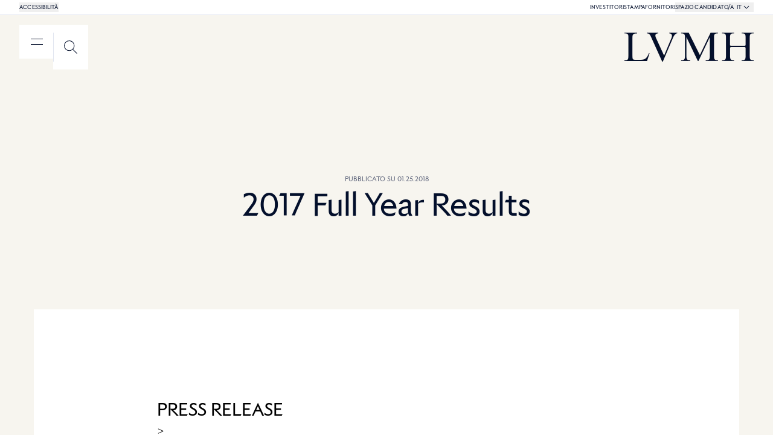

--- FILE ---
content_type: application/javascript
request_url: https://www.lvmh.com/E918OEzfl9/eREzkjqr/1q/Ea1fXbJEOXf3pQ/VSVqQ0Z-JAw/Y0xNN/EAIDiQB
body_size: 174670
content:
(function(){if(typeof Array.prototype.entries!=='function'){Object.defineProperty(Array.prototype,'entries',{value:function(){var index=0;const array=this;return {next:function(){if(index<array.length){return {value:[index,array[index++]],done:false};}else{return {done:true};}},[Symbol.iterator]:function(){return this;}};},writable:true,configurable:true});}}());(function(){zY();Xd6();Eq6();var S0=function(){Ld=["\x6c\x65\x6e\x67\x74\x68","\x41\x72\x72\x61\x79","\x63\x6f\x6e\x73\x74\x72\x75\x63\x74\x6f\x72","\x6e\x75\x6d\x62\x65\x72"];};var C0=function(){return qd.apply(this,[cD,arguments]);};var Dd=function(G4){if(G4==null)return -1;try{var UN=0;for(var RZ=0;RZ<G4["length"];RZ++){var vN=G4["charCodeAt"](RZ);if(vN<128){UN=UN+vN;}}return UN;}catch(YW){return -2;}};var Ac=function(T4,f4){var BW=fS["Math"]["round"](fS["Math"]["random"]()*(f4-T4)+T4);return BW;};var Xd=function(zm,bq){return zm[nP[ld]](bq);};var sd=function(V4){return !V4;};var Ul=function t4(OJ,sJ){var jb=t4;for(OJ;OJ!=NL;OJ){switch(OJ){case D6:{zW=lN*zH*xE*qc*ld;tN=CN+Q0+zn*Hq*Kq;OJ+=r1;fZ=CN*nW+lN;XJ=qc*Kq*nW-zn+ld;Cq=Pq+Q0*zn-xE*CN;DW=nW*CN-lN+qc*Hq;Zd=nW-zH+Pq*ld+qc;}break;case zT:{sq=xE*ld*Hq+qc*nW;dE=nW+Q0+xE*zn*zH;cJ=qc*Pq*ld+CN*Kq;Sl=nW-CN+zn+Q0*zH;OJ-=EC;db=zn+xE*lN+nW;}break;case q8:{OJ=MM;CJ=CN*Pq*qc+nW+zn;c3=xE-Kq*zH+qc*nW;fd=qc*xE*Q0-Kq-lN;wl=zn-ld+Q0*xE*zH;rP=Hq*nW+xE*CN+zH;JE=xE*Pq*Kq*zH-Q0;}break;case L7:{Wq=ld*qc-lN+nW*Q0;OJ+=gY;mm=Pq*Hq*xE-zn;mE=Q0*nW-qc*xE-zH;Ab=zn*Hq+Q0-Pq+qc;Lm=nW*Q0*lN-xE*Hq;}break;case NY:{TH=zn+Hq*ld*Q0-Kq;rl=Kq+Pq*Hq*ld-CN;TE=Q0+Pq-zH+nW*CN;rq=Pq*zn*ld-Kq+lN;dF=qc*nW*lN-zH-zn;EH=nW*CN-Kq-Q0+Pq;OJ+=LD;Ln=CN+Q0*zn-Hq+ld;I3=CN+ld*zn*qc;}break;case hS:{LE=Kq*ld+zH*nW+Pq;OJ=dV;d4=qc+Q0*Pq*xE-ld;tW=Hq+nW*qc;zb=qc*nW+xE*ld;wq=nW*qc+Q0-zn+Hq;r4=Hq*nW-Kq*xE+CN;Tn=CN*nW-Pq*Q0-zn;cP=Kq+nW*ld+lN+Q0;}break;case p8:{lm=Hq*xE*Pq-ld*Q0;bm=nW*Hq+CN*Kq+Q0;Yq=Hq*zn*Kq-Q0-zH;Db=lN+qc*Hq*xE+Pq;OJ-=U7;bn=xE+Hq*zn-Q0-ld;cl=Pq+zn+nW*Q0+Hq;}break;case vT:{CF=nW*lN+CN+zn*Kq;Gm=ld*zn+Hq*Pq-qc;sn=zH+zn*ld+Hq*Q0;nJ=Kq*zn+ld+nW+CN;OJ=bL;H3=Hq*nW-xE-zn*ld;}break;case I8:{OJ=NL;for(var hE=Td;mn(hE,tE[gm[Td]]);++hE){IH()[tE[hE]]=sd(FP(hE,qc))?function(){WF=[];t4.call(this,NV,[tE]);return '';}:function(){var pH=tE[hE];var JJ=IH()[pH];return function(vb,Ib,KE,fN,lZ){if(Xb(arguments.length,Td)){return JJ;}var kJ=t4.apply(null,[w5,[tP,Ib,KE,fN,p4]]);IH()[pH]=function(){return kJ;};return kJ;};}();}}break;case T7:{d0.push(Vl);OJ=NL;var Y4={'\x24':Mq(typeof SE()[ZH(ld)],Gn([],[][[]]))?SE()[ZH(qc)](V0,hN):SE()[ZH(lN)].apply(null,[Z0,GH]),'\x35':SE()[ZH(xE)].call(null,CZ,Qn),'\x46':OP()[jH(ld)](ME,NE,qm),'\x47':SE()[ZH(CN)](YE,CE),'\x4b':Nn()[jE(Td)](hN,Jn,DH,ZF),'\x4d':OP()[jH(qc)](JN,Aq,nc),'\x4e':OP()[jH(xE)].apply(null,[UY,D3,bJ]),'\x50':SE()[ZH(Hq)](fb,mJ),'\x66':EP()[YJ(Kq)](mJ,sd(sd(lN)),v5,sd(sd(Td))),'\x72':OP()[jH(CN)](HH,Fc,hZ),'\x73':SE()[ZH(Q0)].call(null,Am,ZE)};var Ic;return Ic=function(SP){return t4(R7,[SP,Y4]);},d0.pop(),Ic;}break;case AT:{return d0.pop(),Zl=pZ,Zl;}break;case dV:{L4=zn+qc+Hq+nW*CN;bb=xE*nW-ld*zH;DN=Pq*xE*Q0-Hq-CN;EJ=zH-lN+Hq*nW-Pq;Bn=nW+xE*lN*ld*Hq;Yd=zn*CN+lN-Hq+Pq;OJ-=FM;sZ=xE*ld*Pq+qc+zn;}break;case rS:{EN=zn-Q0+Hq*nW;Qd=nW*Q0-ld*lN-Hq;Yb=xE*nW+qc*Hq*zH;OJ+=cr;P3=lN*nW*xE+zn+Hq;l3=nW-Kq-Q0+zn*Pq;}break;case Bt:{Xn=Pq*zn+Hq*CN*xE;km=nW*CN-Kq-zn*qc;rn=lN*nW+zn*Pq;OJ+=wC;J4=CN*Pq*Hq-nW;PH=qc*nW-ld-zn-Q0;PW=Pq*zH*Q0-lN-CN;}break;case rV:{S3=Kq+qc+zn*Pq;OJ=Q;W4=CN+zH*xE*Hq*qc;SN=CN*zn+zH*nW-xE;BH=Pq+zH+zn*CN*ld;lc=xE+ld*Pq*Q0*Kq;WN=ld+nW*xE-qc;}break;case pR:{OJ=wV;B3=zn*qc*zH-ld;IN=zn*Kq+ld+nW*Hq;v4=Kq*CN*zn+Pq;R3=Pq+zn*Q0*lN-qc;jm=Q0+CN-Hq+xE*nW;}break;case gV:{OJ-=pr;if(Xb(typeof In,wW[ld])){In=kd;}var FZ=Gn([],[]);Uq=FP(ln,d0[FP(d0.length,lN)]);}break;case W7:{QH=zn+lN+nW*Q0;Rl=nW+zn*Pq-Hq+Q0;OJ-=HD;Nc=Hq*nW-Pq*qc;vd=Hq*nW-xE*qc*Kq;Yn=Hq-xE+zn*CN+zH;G3=Q0*nW+Hq+Kq+CN;sN=CN+qc+Q0*nW+zn;}break;case YL:{Kn=nW*xE+Hq*zH;rK=Pq*zH-Hq+nW*qc;Pj=nW*qc+Hq-CN-Kq;zz=CN*xE-Pq+Hq*nW;HO=nW*xE+ld+CN+Q0;OJ-=MT;B2=ld+nW*Hq-Kq-lN;}break;case kY:{Hk=Q0*Hq*qc-Pq-lN;OJ+=kp;sx=Pq*qc+Kq*Hq;f2=xE+Pq*CN+ld;VI=lN+nW*ld+xE*Q0;fz=xE+ld*Hq*zH-CN;rz=Kq-xE+lN+Hq*zH;Bj=Kq+zn+Q0;NE=CN*ld+qc+Pq+xE;}break;case WT:{JI=xE*zn*qc-Q0;gI=Hq*Q0*xE+qc+zn;Rx=ld*nW-xE*Kq+CN;OJ=P6;th=Pq*zn*Kq-Hq*qc;Ds=Pq+zn*Hq+lN+CN;AO=nW*qc-Pq-ld-Kq;}break;case MR:{OJ=BC;for(var JB=Td;mn(JB,wf[Mq(typeof SE()[ZH(lN)],Gn('',[][[]]))?SE()[ZH(Td)](zS,D3):SE()[ZH(lN)].call(null,GO,Fx)]);JB=Gn(JB,lN)){(function(){var SB=wf[JB];var Bg=mn(JB,xQ);d0.push(hB);var Yj=Bg?SE()[ZH(ld)].apply(null,[qC,Qf]):Xb(typeof SE()[ZH(Td)],'undefined')?SE()[ZH(lN)].apply(null,[Dz,Hh]):SE()[ZH(Kq)].apply(null,[rs,pG]);var zj=Bg?fS[Xb(typeof OP()[jH(ld)],Gn([],[][[]]))?OP()[jH(zH)](pB,dj,DQ):OP()[jH(Td)](Fp,cI,XK)]:fS[EP()[YJ(Td)].call(null,XP,xs,Xj,rG)];var sz=Gn(Yj,SB);PM[sz]=function(){var Af=zj(Y9(SB));PM[sz]=function(){return Af;};return Af;};d0.pop();}());}}break;case BR:{OJ+=Q5;Fk=nW*Hq-zn*ld+Q0;n2=nW*xE+CN*qc-Kq;ng=ld*CN*zn+zH*qc;kx=nW*lN*CN-Pq-Q0;Jx=CN*xE*qc*zH+Hq;F2=zH*nW*lN+Hq*xE;}break;case OT:{E9=nW*Pq-CN;OJ-=Rp;jz=Q0*nW-xE*Hq+CN;Vh=zH-zn+nW*Pq+Q0;SQ=nW*xE+Kq+zn+qc;Mf=qc*xE*Pq-zH+zn;mI=Q0*Pq*ld+nW*lN;}break;case Y:{OJ+=nL;bK=lN*Pq+Q0*CN*qc;EX=nW*Q0-qc*Pq+lN;I9=qc*zH+nW*CN+Kq;gh=xE*nW-ld-Q0-zn;Xs=xE*Q0*CN+qc+lN;gv=lN-Kq-Hq+nW*zH;QK=Q0*nW+CN*zH+Kq;j2=zH+qc+CN*zn+ld;}break;case RD:{OJ=t6;Rh=CN*zn*Kq*lN+ld;Kf=qc*Q0*Pq+xE*zH;Hj=ld*Q0+CN*nW+lN;tB=Q0*Hq*xE*Kq+zn;O9=Pq*Kq*Hq-xE+zn;Ix=CN+ld+Kq+zn*Hq;cK=Pq*zn+Q0*ld+Hq;Kz=zH*ld*Hq;}break;case wD:{ME=Pq*Q0*xE-zn-Kq;qm=Hq*xE*zH+Kq;YE=nW*Q0-Kq-zn-Pq;DH=zH*Pq+zn+Q0*Hq;OJ+=R8;ZF=Pq+qc*zn+zH-Hq;JN=nW+qc*Q0*Pq+xE;nc=zH+CN*Q0*Kq;}break;case wY:{LI=CN-Q0+Pq+lN+nW;OJ-=ML;Jg=zn-lN+Hq+CN*Pq;dx=Kq-Pq+nW+qc*CN;vB=zH-zn+CN*Kq*Pq;KI=Q0+nW*Hq+xE;mg=zH-xE+Kq*CN+nW;}break;case VT:{if(Xb(typeof ZX,gm[ld])){ZX=WF;}OJ=G8;var rx=Gn([],[]);cB=FP(Jh,d0[FP(d0.length,lN)]);}break;case B:{K2=zn*xE*lN-Hq+qc;WK=zH*nW-ld+xE;RK=Hq*zH*CN*lN;PB=Pq*Kq*xE*lN*qc;RQ=Hq*nW+Kq*Q0-Pq;OJ=nT;}break;case VM:{Gz=zn+Q0+zH-qc+xE;Qh=Q0+Hq+xE-ld+CN;Hh=CN*ld+Hq+zH-Kq;OJ+=b7;dK=Kq+Q0+zH+CN+Pq;}break;case MM:{cO=nW*xE+CN*Kq-zn;fv=Kq*lN-xE+Hq*nW;Uv=ld+Kq+zH+nW*qc;vv=zn*xE*ld-zH*CN;Zv=xE*lN+CN+nW*qc;hx=CN*nW+Q0*zH+zn;YI=Q0*qc+nW*CN;OJ=KY;OB=lN*nW*qc+CN+Pq;}break;case RY:{bJ=qc*ld*CN+Hq+zH;fb=qc*lN*CN*Pq;mJ=Hq*zH*ld+qc;HH=xE+qc*nW-zH-zn;hZ=CN*lN*ld*Pq-zn;Am=ld*zn*Pq+Kq*lN;OJ=A7;ZE=zH-lN+Q0*xE;Wk=zH+xE*qc*CN-Hq;}break;case HV:{nz=ld+qc*Hq*zH*xE;Vj=lN*zn*Pq*Kq-Q0;Qz=CN*zH*qc*xE-lN;Rf=CN*nW+lN-xE-ld;YX=nW+Pq*zn-qc-lN;OJ-=GY;IP=nW*ld-Kq+Pq*zn;Lv=Q0*zn+xE*nW-lN;Ys=Pq*nW+qc-zn+lN;}break;case mT:{fP=Q0*zn-ld*CN-zH;l2=xE+zn+zH*nW+ld;OJ=IS;Kx=zH+nW-ld+Q0*zn;GQ=Kq*zH*CN*Pq+Hq;}break;case tV:{Fv=Kq+zn*qc*ld;N9=zH*Hq+Q0*nW-Pq;gs=lN+Pq+nW*Hq+xE;Oj=zn*CN+zH-ld;OJ=Gt;mj=zn*lN+nW*zH;RG=Pq*Hq*CN+zn+ld;JG=qc*Pq*Q0-zH;kB=zH*Hq+Kq*xE*zn;}break;case YC:{bk=Hq*zn*ld-nW+zH;Bx=nW+ld*Q0*xE-lN;OJ-=ET;tf=Hq+nW*qc-zn;tX=Hq+nW*qc-ld+zn;mv=Pq*Hq-lN+xE*nW;BG=Pq*zn-zH*Kq-lN;Az=CN+nW+zn*Pq+Hq;CK=Q0+nW*zH+CN*Kq;}break;case l5:{TQ=qc*Hq-zn-Kq+nW;mf=Kq+Pq*xE+CN*Q0;bQ=qc*Q0*xE*Kq+zn;OJ=fL;GK=CN-qc+Q0*nW;XG=ld*zn+Q0*Kq*qc;}break;case sr:{OJ+=O7;zn=Hq+ld*Pq-qc;LO=Hq*CN*Kq+zn+Pq;jB=Hq*nW+xE+qc*ld;Gx=zn*CN-nW+zH-xE;}break;case l7:{LG=qc*Pq*Kq*xE+lN;Ps=Q0*ld*Pq*Kq;OJ+=vY;jg=Pq*zn-Q0+CN*Hq;nf=zH*CN+lN+Hq*zn;zK=xE*Hq+CN+zn+Pq;HX=Pq*qc*Kq+CN-Hq;}break;case Jr:{m9=zn*Kq+Pq-zH*xE;tP=Hq*Pq-qc-zH;xG=zH*xE+CN*qc+Kq;lK=CN+xE*Hq+ld*Q0;Ks=lN*ld-zH+Hq*CN;AG=zn-Kq+CN*ld-xE;OJ-=Y1;}break;case hV:{p9=zH+xE*nW-CN*ld;Ox=Q0*nW-CN-Kq+zH;WB=lN+zn*xE+Pq+zH;NB=nW*Q0+zH+zn+Pq;pz=Pq-ld+xE*zn+Q0;zP=wP+jf;Nk=Pq*Q0*zH+xE+nW;xk=qc*lN*nW-zn*zH;OJ-=dC;}break;case t6:{Cv=Kq*Pq*zn-xE-zH;pI=Kq+zn+CN*Hq-Pq;xj=Q0*Hq+ld*Pq-qc;WO=nW*Hq-ld-xE*CN;OJ+=NT;rv=lN+Hq*Q0*Pq+zn;pv=CN*Hq+zH+nW*xE;xO=nW*xE-qc*zH-lN;A2=zn*Hq-qc*ld;}break;case j1:{OJ=hS;Zk=nW*CN+Pq+xE;pf=nW*CN+xE*ld;s2=Hq+Q0*zn+nW+lN;tx=CN*nW-Kq*xE-zH;wk=qc+Hq+xE*zn*zH;}break;case g8:{X2=Pq+qc*Hq+xE*zn;EI=xE+Q0*nW+Hq+Pq;OJ-=cT;Mk=zn*zH+Hq+nW-Kq;vx=zH*ld*zn;Ms=Kq*Q0*xE*Hq-zH;AP=lN*Pq*nW+Q0-zn;fx=qc*Kq*nW-CN-xE;Ov=qc*xE*zn-Q0*Kq;}break;case wr:{OJ=l7;cs=zH*CN*zn+Hq-Q0;Bs=qc*nW+Q0-Pq*xE;fB=Q0*ld*lN+zn*Kq;Tk=ld*zn-Q0+zH;Cz=Q0*zH-CN+zn*xE;RI=Kq*xE*zn+qc+lN;BK=xE+nW*qc-Hq-Pq;}break;case f1:{P2=xE-qc+nW*zH+zn;b9=Hq+nW+Q0+qc*Pq;LB=CN+zn+lN+nW*qc;pO=Pq-zn*Kq+qc*nW;OJ+=M7;XI=CN*Q0*qc*ld-zH;qx=Pq+Q0+qc*nW+ld;zQ=zn*Pq+qc+zH+ld;}break;case IY:{Z0=ld*Pq*Hq-xE-qc;GH=ld*Kq*zn*qc-xE;V0=ld*Q0+zn*Hq;OJ+=LY;CZ=nW*Pq+xE-Hq-lN;Qn=Pq-Kq+nW+Q0+zn;}break;case KY:{qB=Hq+nW*Q0+qc+CN;vO=xE+nW*zH*Kq+CN;ZI=Q0*zn+xE*qc;OJ=V1;YG=nW*ld-Hq+zH*Pq;mk=Pq*Hq*Q0*lN+zn;dO=zn*Q0*ld-nW*lN;CO=Hq+CN*zn+Q0+qc;mK=Pq*nW-ld*lN*zH;}break;case qr:{return rx;}break;case Ep:{Rz=nW*lN*Q0-Pq*ld;Xz=Pq*Q0+nW*zH;Iz=Hq*xE*Kq+nW*Q0;bh=Pq+Q0*CN*xE-ld;bf=ld+zn+Hq*nW;q9=zn*Hq+Pq-Kq-ld;OJ=g8;}break;case ST:{KO=CN*nW+xE*Hq+Pq;Zg=qc-Hq+zH*ld*zn;Tv=zn+xE*nW+Hq*Kq;C2=Pq*nW-zn*Hq-Q0;LK=zn+nW*Kq+CN-Q0;JX=zH+Q0*nW+xE+qc;OJ=U5;}break;case RL:{OJ=NL;while(mn(vf,vQ[Ld[Td]])){qX()[vQ[vf]]=sd(FP(vf,wQ))?function(){QQ=[];t4.call(this,fD,[vQ]);return '';}:function(){var Ux=vQ[vf];var SX=qX()[Ux];return function(vI,ph,sP,hI){if(Xb(arguments.length,Td)){return SX;}var d9=IK(zM,[vI,ph,sP,NQ]);qX()[Ux]=function(){return d9;};return d9;};}();++vf;}}break;case fV:{mx=ld+zn*Hq-zH;Lk=Lf+W2-LX+Tz-mx-m9;Bf=qc+zH*Pq*Q0+CN;X9=xE*nW-Pq-zn-Hq;qk=Hq*nW-qc*zn-xE;rk=nW*Kq-xE+CN+Pq;OJ=UC;}break;case Vp:{while(QO(wK,Td)){if(Mq(bX[wW[Kq]],fS[wW[lN]])&&Lh(bX,In[wW[Td]])){if(AB(In,kd)){FZ+=t4(vp,[Uq]);}return FZ;}if(Xb(bX[wW[Kq]],fS[wW[lN]])){var C9=qI[In[bX[Td]][Td]];var sI=t4(z5,[wK,bX[lN],Gn(Uq,d0[FP(d0.length,lN)]),C9]);FZ+=sI;bX=bX[Td];wK-=M9(pT,[sI]);}else if(Xb(In[bX][wW[Kq]],fS[wW[lN]])){var C9=qI[In[bX][Td]];var sI=t4.apply(null,[z5,[wK,Td,Gn(Uq,d0[FP(d0.length,lN)]),C9]]);FZ+=sI;wK-=M9(pT,[sI]);}else{FZ+=t4(vp,[Uq]);Uq+=In[bX];--wK;};++bX;}OJ+=c1;}break;case Vt:{Bh=qc*Pq+zH+nW*Q0;OJ=M6;Xg=zn+Hq*nW+CN*ld;CX=lN*Kq+Q0+CN*zn;Ns=nW*Hq+qc*Pq+CN;Z2=xE+CN+nW+zn*Q0;dg=nW*qc+Pq-Hq+zH;Xv=CN*nW-zH+xE+lN;Fg=zn*Pq-xE;}break;case T5:{lx=Hq*lN*qc*Q0*Kq;Hg=lN+Q0*nW-ld*CN;Fh=zH*Hq*Q0-qc;OJ=NL;Vf=xE+Q0*ld*zn-Pq;DG=Hq+xE+Pq*Q0*ld;}break;case bL:{OJ+=UM;K9=Hq*nW-qc*lN+ld;Pg=ld*CN*lN+zn*Hq;zf=CN+Pq+nW*qc+zH;qv=xE*Q0*CN+qc;Wz=lN+CN*Pq*Q0+Hq;zI=CN+Hq*Q0+nW;}break;case bT:{H9=qc*nW-xE-Pq+ld;OJ-=Lt;gg=Hq+CN*zH*Q0*ld;TI=zn+Pq-xE+nW*Hq;L2=xE*nW-Q0-Pq-CN;}break;case X7:{return FZ;}break;case A7:{Ug=xE*nW-zH*qc*lN;MO=nW-zn+CN*Hq*qc;HQ=Kq-lN-CN+nW*Hq;jK=Hq*xE+CN*nW+Q0;V9=ld*zn*qc;OJ-=vD;Ex=Kq+Hq+qc*zn-Q0;}break;case bM:{OJ-=dr;return t4(dS,[Xk]);}break;case P5:{r2=lN+zn*Q0-Hq-nW;Sf=nW*zH-CN+zn-Q0;OJ+=UM;gj=Hq+zH*xE*zn+CN;pg=ld*zH+Q0*Kq*Pq;Aj=Q0*lN*nW+CN*zH;Bv=nW*Hq-CN-Kq*ld;}break;case CS:{Yx=Hq*nW-xE-qc-zn;t9=Pq*zn+Q0+nW;ds=nW*Hq-zn+Q0;Eg=ld*xE*zn-Hq*zH;dX=zn*qc+CN*nW;OJ+=LT;bg=zn+Kq*Pq*Hq*zH;tI=xE*ld*Hq*lN*zH;Mz=xE*ld*zH*qc-Kq;}break;case fr:{Cs=Hq*nW+Pq-zH-Q0;mO=lN*Q0*Hq+nW*xE;YB=xE*nW+ld+Q0+zn;rO=nW*qc-Kq*CN;OJ=Y;kv=zn+ld+nW*xE+lN;}break;case BC:{OJ=NL;d0.pop();}break;case US:{PO=lN+Pq*zH+Hq*nW;Yg=zH+Kq*Q0*CN*qc;Ag=Q0*nW-ld*qc-Pq;OJ=lC;Ij=zn*qc+nW*xE-Kq;Gs=ld*zn*xE+CN-zH;Ff=zH*Kq+Hq*CN*Q0;}break;case Tp:{Fz=Hq*CN+Pq+nW*Q0;jO=zH+Q0+Hq+Pq+zn;Og=xE-zH+ld*Pq*Kq;OJ=b6;tQ=xE*zH*qc*CN*lN;GO=zn*CN+Q0-qc-Kq;Fx=Q0*Pq*ld+zH*nW;hB=zH+nW*qc-Hq-ld;rs=nW*CN-Hq-ld*qc;}break;case fL:{OJ=wY;j9=Pq+nW*xE-CN+zn;ks=nW-qc+zH-ld+Pq;MK=xE+nW-zH+qc;hj=nW*lN+CN+zH-ld;wz=Pq*nW-Kq-zH*qc;Jj=nW*CN-ld+qc-zH;}break;case pt:{OJ+=OV;DI=nW*qc-Kq-CN-zn;l9=nW*xE-CN*Kq-zn;Tx=zn*Kq*zH*ld*lN;Hx=zH*Kq*xE+Q0*nW;Sg=nW*CN-xE-Hq+qc;r9=nW*zH+Hq*qc;}break;case Tt:{vK=nW*qc+zH-zn+Kq;zB=lN*Hq+qc*Pq+zn;OJ+=z6;W2=nW*xE-Pq-ld*zn;HB=zH+Kq*Q0+Pq-CN;}break;case Hr:{jQ=ld*Hq*Q0;OK=ld+xE*qc*zH;B9=nW+qc*Pq*CN;Hs=ld+Kq*Hq*lN*zn;mX=Hq*nW-ld-zn+CN;Ik=nW-Hq+ld*Q0+qc;OJ-=CD;vz=Hq+nW+zn*zH;}break;case Q8:{RO=nW*xE-Hq+zH*qc;wI=Kq+CN*zH*Q0+nW;AQ=CN*zH*qc+zn*Hq;YQ=zn+nW*qc+ld;cx=CN+nW+Pq*zH*qc;AK=zH+xE*Hq*Q0-Pq;hQ=Q0*xE*ld*Kq-Hq;PK=zn*xE*ld+Hq;OJ=At;}break;case sL:{tg=Q0*Pq*CN+qc-zH;kO=Hq*Pq+ld*zn*Q0;rX=Q0*qc+nW+xE*zn;BP=Kq*ld*Pq*qc+xE;U9=nW*CN-ld-Q0-Hq;fI=Kq-lN+Pq*zH*xE;OJ-=US;}break;case M6:{D9=Q0*zn-zH-Pq*CN;Ls=zH*zn*ld+lN-Hq;cX=Pq*zn*ld;OJ-=YV;qj=zH+lN-Kq+nW*Q0;mQ=lN*nW*Hq-Pq*Kq;Kg=zn*Pq-qc+Kq*Hq;}break;case U5:{bx=zH+zn+Q0*nW*lN;D2=zn*Q0-Pq+ld*CN;OJ=Ht;sB=CN*zn*ld-Pq-lN;f9=CN*zH+xE*nW-Pq;WX=CN*zH*Q0+Pq*zn;kG=zn*Pq*zH-nW*qc;}break;case Q:{vg=nW+ld*CN*zH*Hq;tK=Q0*nW-qc*CN+Hq;Q2=Kq*zH*zn+Pq;qG=Q0*nW-CN*Pq;OJ-=WR;}break;case b6:{Dz=nW+xE*Q0*ld;Qf=ld+Q0*qc+xE+zn;OJ+=ET;Xj=nW*Hq-zn-qc*ld;XK=Pq+CN*zH+Q0*xE;pB=ld+xE*nW-Pq;DQ=lN+Hq*xE*ld*qc;Zs=CN*lN*nW;Dg=Pq*Kq*Hq*xE-lN;}break;case qt:{z9=Hq*ld*lN+xE*nW;xg=Hq-Pq+nW*CN+zn;wv=zn+Q0+Hq*Kq*qc;Zj=qc-ld+Pq*CN+nW;g2=Pq*qc-ld+zn+nW;SO=Hq*Pq+xE+nW*qc;OJ=kC;}break;case BS:{tk=Pq-Kq+qc*CN+zn;sO=Hq+qc+zn+Pq+Q0;Vz=qc+Kq*ld+Q0*Hq;xK=zH-Q0-qc+Pq*Hq;NQ=xE*Hq-CN-Kq-lN;cI=CN*qc+zH*xE;MI=CN+Kq+Q0+Hq;OJ=Jr;}break;case f5:{var EO=sJ[pT];var Px=sJ[F1];var pZ=[];var nI=t4(T7,[]);d0.push(Zs);var Ig=Px?fS[EP()[YJ(Td)](XP,kg,Dg,I2)]:fS[OP()[jH(Td)].apply(null,[CM,sd(lN),XK])];for(var YO=Td;mn(YO,EO[SE()[ZH(Td)].call(null,DC,D3)]);YO=Gn(YO,lN)){pZ[OP()[jH(Kq)].apply(null,[jt,lN,Ss])](Ig(nI(EO[YO])));}OJ+=F7;var Zl;}break;case c5:{c9=CN+xE*Q0*zH-Hq;Yh=nW+qc+Pq*zn;OJ=kT;s9=Hq*nW+qc*ld-xE;Oh=Hq*ld*zH*Pq+qc;Hv=zn*Q0+Pq-Kq*lN;lj=Q0+CN*lN+nW*qc;R9=zn*Kq*ld+Q0+Pq;}break;case sC:{FQ=Hq*zH*zn-xE-nW;Qg=Hq+lN+ld*zn*qc;Cx=qc+lN+Kq*zH*nW;vk=xE*Pq+Hq+CN*nW;UI=Hq*Q0*zH+lN;lf=Q0*xE+lN+zn;OJ=wr;Pf=CN*zH*ld+qc;dB=xE*Hq+Q0+zn;}break;case gr:{Kv=Q0*nW-Kq*zn;Rv=Pq*nW-Kq-xE*Q0;gf=nW*CN+lN+zH;ls=zn*qc*xE-CN;Ek=zn*qc*ld+Hq*CN;N2=Hq-zH+nW*ld+Pq;bz=Hq*nW-xE*Pq+CN;OJ-=OY;}break;case nT:{nv=nW*zH+Hq+CN;qg=Pq*zH+ld+CN*nW;OJ-=L1;XB=Pq-Hq+ld*Kq*zn;cQ=qc+Hq*zH*ld+nW;n9=nW*Kq+CN+zH-Q0;Gf=Kq+zn*xE+ld;}break;case mM:{OJ=jM;FI=xE-nW+zn*zH*Hq;pX=Hq*Q0*CN-nW+zn;dG=zn*Kq*xE-lN;Vs=Pq+Q0*CN*xE-Kq;sg=zn*Kq*xE+Q0*Hq;xz=Pq*qc*Q0*lN+xE;}break;case kp:{Lg=ld*nW-zH*Hq*Kq;hG=nW*CN-qc+zn-Kq;wG=zn*xE*ld-Q0;bO=Q0*Hq*xE-zn;gQ=xE+nW*Hq-Kq*Pq;rg=Q0*Pq*CN-Hq+zH;pK=qc+CN+Pq+nW*xE;Rk=nW*CN-Kq-Q0*ld;OJ+=UC;}break;case kT:{L9=nW*xE+Hq*Q0*zH;gB=ld*Hq*qc*zH-Kq;sQ=CN*ld+Kq*nW+zn;CG=zn*Kq+nW+Pq*xE;OJ=p8;Y2=Kq*zH*nW-ld-Hq;AI=Q0+Hq*zn*Kq;p2=nW*Q0+zH-xE*Pq;}break;case lM:{Zh=Pq*zn-CN+lN-Kq;qK=zn-Hq-xE+qc*nW;OJ-=X1;BQ=Pq*lN+qc*xE*Q0;MQ=nW*CN-Kq-Q0;}break;case JC:{OJ+=R7;dj=qc+CN*lN*xE-Kq;Aq=ld*qc-Kq;m2=zH-lN-CN+Pq+Q0;VO=Kq+Q0+zH*CN-ld;UQ=Pq+Kq*Q0+CN;Ng=Pq-Hq+zH*Q0-lN;wQ=ld*zH-Kq+lN;xs=CN+xE*Kq*lN;}break;case Cr:{Ph=ld*zn+lN+Hq*Kq;FB=nW*xE*lN+Q0+zn;OJ-=Or;xx=xE-zH*qc+nW*Pq;ms=CN*Kq-qc+zH*nW;hK=Pq*Kq*zn+lN-Hq;g9=nW*xE-lN-zn-Q0;R2=xE*ld-qc+zn*Q0;}break;case DM:{kk=nW*CN+xE+qc*zn;Is=CN*Hq+nW*ld+xE;px=zn+Q0*nW-zH;Ah=Pq*nW+lN+xE-zn;OJ=pR;}break;case d5:{NI=lN*Q0*nW+xE+Pq;OJ+=fY;zk=Kq-CN*lN+Pq*nW;hs=nW*ld-qc+zn-Kq;S9=Pq+zn*Q0+xE+nW;}break;case J7:{G9=nW*xE-Q0*Hq-Kq;Lx=Hq*nW-Q0+qc*zn;hh=xE*nW-Pq-CN+Hq;RB=ld*qc+nW*xE+Kq;Ch=CN*nW-xE*Hq;OJ=qL;nx=Kq+Q0*nW-CN-zH;q2=zn-ld+Pq*qc*Q0;}break;case j7:{nj=ld-zH-Q0+nW*Hq;QB=CN*Hq*Q0+ld*zn;xh=lN-Pq+nW*Q0-qc;PG=zn*CN*zH*lN+Q0;OJ=FM;Dj=nW*Hq+ld+qc*CN;Rj=nW*Hq+ld*xE+Pq;RX=Hq*Kq*zn+qc-ld;js=xE-CN+zH*zn*qc;}break;case YS:{OI=CN*nW+zH*lN*Q0;mB=lN*Hq*zn+qc+Kq;GG=Q0+CN+xE*nW*lN;OJ=Xr;Cg=qc*Q0*ld+xE*Hq;sf=Pq+zH*nW-qc;x9=Hq*Pq*Q0+qc*lN;UO=nW*Hq+Kq*ld-zn;}break;case DT:{U2=Q0+ld+Pq-lN-CN;LQ=Kq-xE+Q0*Hq;zv=CN*ld+Kq*Pq+Hq;Nv=ld+CN*qc+lN;OJ=vY;}break;case sD:{OJ+=JL;while(mn(wg,EB.length)){Nn()[EB[wg]]=sd(FP(wg,p4))?function(){return M9.apply(this,[CR,arguments]);}:function(){var lg=EB[wg];return function(VQ,FO,hf,pj){var fK=Qx(Hq,Pq,hf,pj);Nn()[lg]=function(){return fK;};return fK;};}();++wg;}}break;case NT:{OJ+=RD;while(mn(Wf,wO.length)){var Yz=Xd(wO,Wf);var fO=Xd(Uh.z7,w2++);Xf+=t4(vp,[Cj(TG(Cj(Yz,fO)),KB(Yz,fO))]);Wf++;}return Xf;}break;case jM:{P9=nW+lN+Q0*Pq*ld;OJ+=c8;hz=Q0+nW*Hq+zn+qc;SK=Pq*qc+nW+CN*zn;qs=nW+zn*Hq+qc+zH;jP=xE*nW-Hq+qc*CN;df=CN+Q0+zn*qc*Kq;}break;case N8:{lG=nW+CN*xE+Pq+Q0;hv=nW*lN+zn+xE*qc;kK=nW-Hq+zn*Kq+CN;W9=zn*ld+xE+CN*Q0;JQ=lN+Pq+qc*zn-CN;OJ=vT;Os=nW*Kq-qc*xE;}break;case k8:{kf=Q0+Pq*nW-CN*zn;jx=CN*Q0+qc*zn-xE;zs=Hq+CN+nW+zn*Q0;OJ-=CY;J2=zH*nW+qc*Kq+lN;pk=CN*ld*zn+Kq-Q0;gk=zn*Kq*Hq+ld-CN;Mg=Pq+lN+zn*Q0+qc;}break;case g7:{nk=nW*xE-Q0*zH+lN;Kj=Kq*zH*zn;lI=Pq*zn+Q0-lN;HK=CN*nW-xE+Q0*Kq;OJ=ST;Sv=zH+Q0+qc+nW+Pq;pQ=ld+nW+qc+zn*Pq;LX=zn*Hq*ld+zH*qc;}break;case Yp:{xf=qc+CN*zH*zn+Q0;DO=nW*CN+Kq*Q0+xE;Bk=Hq+Kq*CN+zn*xE;nK=qc+CN*nW+Hq*Q0;NX=CN*qc*Q0-Pq-Kq;zh=CN*zn*Kq+nW-Hq;OJ=tV;}break;case U6:{Jv=xE*nW+zn+Hq*zH;Mx=Pq*Q0-Kq+CN*nW;UK=Q0-zH*Pq+nW*CN;OJ=mM;Tj=nW+CN*Hq*Q0+Kq;}break;case N6:{var wf=sJ[pT];OJ+=GM;var xQ=sJ[F1];var Y9=t4(T7,[]);d0.push(tQ);}break;case JT:{jh=zn*zH-qc+ld+Hq;tj=zn+Q0*nW-Kq*zH;OJ-=NT;A9=Hq*Pq*Q0+nW+zn;Ts=CN*zH+Pq*Q0*Hq;}break;case Y7:{KG=CN*nW+zH-xE-qc;EQ=Pq+lN+zn*zH*CN;S2=Hq+zn+CN+nW*xE;KK=Hq+Kq*zn*CN-ld;EG=Q0*zn-qc*Hq;OJ+=XS;Nf=lN*qc*Q0+Pq*zn;nG=qc*Pq*CN+Kq-Hq;ck=qc+nW*zH-Q0+zn;}break;case p1:{wx=Hq+zn+nW+ld+Pq;Jk=zH-CN-zn+qc*nW;OJ-=pp;O2=zn+nW*Q0-Pq*qc;Nz=zH*Hq+Kq+Pq*zn;WG=Pq+zn*ld*Hq;}break;case z5:{var wK=sJ[pT];OJ+=JM;var bX=sJ[F1];var ln=sJ[vM];var In=sJ[zM];}break;case q5:{Zx=lN+Pq*Hq*Q0-CN;FK=xE*nW-CN*zH-lN;qz=zH*nW*Kq-lN-zn;Gv=qc+zn+zH*Q0*CN;OJ+=ZD;kh=zH+zn*Kq*Pq;jj=Q0*lN*Pq+Kq*zn;sj=zn*Kq+ld*Pq*Q0;}break;case YT:{HG=nW*xE-zn+Pq*Hq;DB=Hq+CN*Q0*zH-qc;xv=xE*nW-zH+ld-CN;OJ+=rV;H2=CN*Pq*Hq-lN+zH;}break;case OC:{SI=zH*xE+zn*Hq;rI=qc*nW-CN-zH-Hq;gx=zn+qc*nW-ld-Kq;UG=Q0*Pq+qc*nW*lN;Wx=CN*nW+Kq-qc-Q0;OJ+=OY;}break;case kC:{J9=qc*ld+Pq*Hq*CN;Mj=Q0+zn+Hq+ld+nW;Th=xE*qc*zn-zH-Q0;OJ=RD;Qk=Kq*Pq*lN+nW*zH;Nj=Q0*nW-zn-zH-CN;kP=xE*zn-zH+CN-qc;lQ=Q0*zn+zH-ld+Kq;}break;case D7:{gK=zn-ld+lN+nW*Q0;TO=nW*CN+zH+qc;OJ=sL;DX=zn+nW*Q0+Hq+qc;Vg=xE*CN*Pq+Q0+nW;fj=nW*Q0+qc*Kq-xE;fs=zn*CN+xE*Q0-zH;ps=zn+nW*Q0+ld;}break;case Ct:{M2=lN*ld*zn*Pq-Hq;Nh=qc+Pq*nW+CN-zn;OJ-=vr;k9=ld+Pq+Hq+zn*CN;c2=nW*Kq*ld-lN;}break;case KC:{OJ+=pt;Mh=CN-zn+zH+nW*Q0;Fj=Q0*Kq+CN*nW+zn;jv=Q0*nW-qc-zH-zn;kI=zn*qc-Kq*CN;Sj=Kq-zH+nW+Q0*xE;}break;case lC:{GB=CN+nW*xE-zH-zn;Ax=zn-zH+Hq*nW;OJ=BR;tv=xE*Hq*ld*zH-CN;Us=ld*zn*Q0-zH-Kq;Rg=xE*Hq+zH+zn*Pq;WQ=Kq+Hq*ld*qc*zH;}break;case L5:{VX=nW*Q0-zn+qc;Fs=xE+zH*nW-Kq*Hq;PQ=zn*Hq+ld*CN+lN;TB=Q0+Hq*ld*CN*qc;h9=ld*Hq*CN*xE-zn;Yk=nW*xE+Hq-CN*Kq;gG=nW*Hq-Q0*CN;OJ+=lV;}break;case vY:{NO=zH-Hq+qc+Kq+Q0;OJ=JS;lh=Pq*zH*Kq-ld*Hq;TX=Q0*Hq-xE*zH+qc;Wg=Pq+Kq+ld*CN-Q0;rG=Pq+zH+CN-Kq+ld;CE=ld*Q0+zn+lN+Hq;kg=Kq*zn-Hq-Pq;Lz=ld*Pq+qc+Kq-Q0;}break;case bY:{lk=zn*xE*Hq-nW*Pq;bG=Hq+Q0*nW-lN-zn;OJ=hD;CQ=Pq*zn+xE+CN*Hq;rj=CN-xE*Q0+nW*Pq;XO=Q0*nW-Pq+lN-CN;fQ=zH+Pq*Q0*xE+lN;}break;case dS:{var Xx=sJ[pT];OJ=NL;Uh=function(dk,hP,nX){return t4.apply(this,[hM,arguments]);};return sK(Xx);}break;case LM:{Ih=nW*Kq+Hq*zn-qc;dh=ld+xE*nW+lN+Q0;II=zH*Hq+nW+Pq*zn;zg=CN-Q0+ld*nW+zn;OJ+=bS;ZO=Pq*zn+Q0*ld*xE;rf=xE+zn*Q0+ld*qc;tO=xE*CN*lN*Q0;}break;case GL:{JO=Kq+nW*Q0+lN+zH;OJ=vt;cj=Pq*ld*zn-CN*qc;As=CN*nW-lN+Q0-zn;Ez=Hq*Q0*zH-xE+qc;lB=Q0*Kq*ld+Hq*zH;BI=Pq-Q0+zn*qc*zH;}break;case fY:{KQ=zn+Hq*nW-Q0+lN;dI=nW*Pq-xE-zn+CN;x2=lN+ld*Pq+nW*Hq;Dk=nW*CN+Q0*Hq+ld;OJ-=S5;}break;case V1:{Js=nW*Hq-qc-lN-Pq;Av=xE*nW+Pq-lN+Kq;OJ-=f8;cv=Q0+zn+nW*CN*lN;OQ=zH+zn*Pq*Kq-nW;mh=nW*Q0+CN+Hq-xE;NG=nW+ld+qc*Q0*CN;}break;case Pp:{var EB=sJ[pT];OJ=sD;gz(EB[Td]);var wg=Td;}break;case G8:{while(QO(Jf,Td)){if(Mq(Wh[gm[Kq]],fS[gm[lN]])&&Lh(Wh,ZX[gm[Td]])){if(AB(ZX,WF)){rx+=t4(vp,[cB]);}return rx;}if(Xb(Wh[gm[Kq]],fS[gm[lN]])){var GI=Hz[ZX[Wh[Td]][Td]];var lv=t4(w5,[GI,Gn(cB,d0[FP(d0.length,lN)]),Wh[lN],Jf,NO]);rx+=lv;Wh=Wh[Td];Jf-=M9(qt,[lv]);}else if(Xb(ZX[Wh][gm[Kq]],fS[gm[lN]])){var GI=Hz[ZX[Wh][Td]];var lv=t4(w5,[GI,Gn(cB,d0[FP(d0.length,lN)]),Td,Jf,sO]);rx+=lv;Jf-=M9(qt,[lv]);}else{rx+=t4(vp,[cB]);cB+=ZX[Wh];--Jf;};++Wh;}OJ=qr;}break;case IS:{TK=CN-Pq+Q0*nW-zH;Uz=Q0*Hq*xE-CN;OJ-=GC;Vv=xE*zn*zH-lN+Hq;hO=qc-xE+zn+nW*zH;}break;case XY:{Dh=CN*Kq*xE-zH-Hq;IQ=lN+zn+Hq*Kq-CN;OJ=Tt;ZK=Hq+zn+CN+Kq*lN;hN=Pq+xE;SG=zn+lN-Q0+Hq*Kq;hk=CN+Q0+xE-ld+zH;ZB=Q0-lN+Kq*zn+ld;}break;case nR:{Es=zn*zH+lN-Hq-qc;OJ=Hr;Uk=zH*ld+qc+CN*nW;wB=lN+qc*Q0*Pq-nW;xI=xE+nW-ld+Hq+Pq;wP=CN*nW-qc-lN-Q0;Zz=Q0*nW-zH+Kq*Hq;XQ=zH*qc*xE*ld-lN;cz=zH*zn+Hq*nW;}break;case Xr:{rh=Pq*zn*lN-Kq;T9=lN+ld*CN*zn+Hq;nh=zn*qc-Hq+ld*nW;CI=nW*qc+Q0*ld-zH;Vk=Hq*qc*zH*lN*xE;Jz=xE+zn*Pq+Kq-zH;OJ-=mY;}break;case D:{for(var jG=FP(Qj.length,lN);Lh(jG,Td);jG--){var wh=jk(FP(Gn(jG,fG),d0[FP(d0.length,lN)]),qf.length);var Ok=Xd(Qj,jG);var Iv=Xd(qf,wh);Xk+=t4(vp,[Cj(TG(Cj(Ok,Iv)),KB(Ok,Iv))]);}OJ+=rT;}break;case Zp:{tG=nW*Q0-xE-Kq;bB=zH*xE*zn*lN-CN;OJ+=HL;qQ=nW*CN-Q0-qc-ld;z2=Kq+Q0*nW+ld;ZQ=nW*xE-lN-CN*Hq;}break;case f6:{OJ+=Pp;Wv=ld*Q0+nW+CN+lN;v9=qc*nW-zH-Q0-Hq;BO=Kq+nW*xE+Pq+Q0;Uf=ld+nW*Q0+Hq*qc;hg=Q0*xE*Pq+Hq-lN;V2=xE*Hq*CN+Kq*Pq;MX=Hq*CN*Kq+xE*zH;Ev=Pq+nW+qc*CN-Hq;}break;case D8:{Pv=xE+qc+ld+Hq*nW;OJ-=DD;fg=nW+ld+Pq*CN*Q0;nQ=Q0*zn+Kq+qc*zH;cf=qc+Pq*zn-lN+xE;kz=xE*nW+Hq+ld*Q0;}break;case hD:{Of=CN*Kq+Hq*nW-zn;OJ+=g6;sG=zH+Q0*qc*Pq-ld;Rs=zn+Q0+lN+nW*Hq;IO=Hq-zn+zH*nW+qc;UX=CN+zH+nW+xE+lN;Dv=xE*Kq+zH+ld+nW;VB=nW*xE-CN-Hq*zH;}break;case VY:{dv=nW*zH+qc*ld-Hq;nB=nW*Hq+xE+Kq*qc;Dx=nW*xE+Pq-lN;OJ-=YV;gP=nW*Pq-zH*CN-Hq;Zf=nW*Q0-Kq*xE+zn;vs=nW+CN*Pq*Hq+ld;}break;case A8:{sv=Hq+Kq*zn;lz=Hq*xE-Pq+zn+CN;I2=CN*xE*Kq-Q0*lN;cg=Pq*Kq+zH*xE+CN;OJ=Tp;XP=Kq+xE*lN*Q0+CN;kQ=Kq*Hq+Q0+qc*ld;Sh=Q0+qc*lN+zH*Pq;Gh=Pq*zn+nW*xE+Q0;}break;case fT:{OJ+=Q7;cG=nW-Kq-zH+CN*Q0;Ej=ld*nW+zn-zH-Q0;WI=qc*zn-zH-xE+ld;DK=qc+zn+nW+CN*ld;YK=nW-xE+CN*Hq+Pq;}break;case Qr:{BB=ld*Hq+zn*Q0+nW;Wj=Hq+nW*CN+ld-qc;Ws=zn*Q0-Hq+Pq-CN;Z9=zH*nW-zn-Q0-lN;Mv=CN*nW-ld*Hq+Kq;OJ-=FL;ss=zH+nW*Q0+zn+ld;}break;case TS:{Tg=xE*nW+Hq*CN;OJ=GL;zO=qc+zn*Hq+Pq+nW;rB=Q0*CN*zH-zn;QI=CN*nW+ld+zn*zH;vh=zH*Hq*qc+nW+Pq;}break;case Br:{mz=zn+Pq+Kq+Hq*nW;Kk=nW+CN+Q0+ld-xE;Yf=Pq*qc+Q0+CN*nW;QP=nW+qc*xE*Pq-zn;OJ+=FR;Qs=qc+nW+lN+Q0;OG=zH+nW-xE+Pq*Hq;}break;case v8:{OJ=NY;ZG=Pq*nW-zH-ld-Hq;Qv=xE+nW*Q0-zn-Pq;bj=zn*xE+CN*nW+Hq;VG=xE+zn*CN*ld+Q0;}break;case At:{Tf=Pq+zn*CN*lN+Q0;kj=Q0+xE*nW-zH;HI=qc+nW*Q0-CN;OJ-=Y;qO=xE-qc+Hq*zn+lN;}break;case OM:{G2=ld+Q0*xE*qc;Ef=qc*nW-Kq*ld;OJ=b8;w9=Pq*Q0*qc-xE+Hq;dz=Q0+Pq+CN+nW*Hq;Ck=ld+zH+zn+Hq*qc;Pk=CN+ld*zn*Pq+lN;Bz=Pq-xE+Q0*Hq-ld;}break;case m8:{Sk=zH-Kq+Q0*nW-Hq;OO=CN*Pq+nW+Kq+Q0;jf=zH*qc*Q0+Kq*lN;nO=Hq*Pq*CN+ld*Q0;OJ-=J7;QG=CN-qc-nW+zn*Q0;Q9=Q0+CN+qc*zn+ld;zx=Hq+Pq+Kq+qc*zn;bv=xE-Hq+Q0*Pq+nW;}break;case Ht:{EK=Q0*zn+lN;Yv=Hq+zn+zH*nW;CB=nW*Hq+lN+xE*ld;lO=zH*nW+xE-Hq+ld;OJ=q5;vj=nW*Hq-CN+zn*qc;qh=lN*CN*zn*zH+Kq;Xh=nW-xE+ld*zn+zH;}break;case HD:{ff=nW*Pq+Kq-zn-Hq;Lj=xE*zn+Kq*lN+zH;bs=ld+Pq*xE*qc+Hq;Gg=Q0+xE*zn;Oz=CN*ld*Pq+xE-Hq;OJ=lD;MG=xE*qc*CN-lN;jI=zn*xE+Hq*lN+zH;IG=Q0*ld*zH*Hq;}break;case vr:{Gk=Kq+zn*Pq+Q0+CN;Nx=zn+nW*zH+CN*Hq;IB=ld+zH*nW-zn+xE;sh=zH*Hq+Q0*xE*Kq;Gj=CN*nW-ld*zH*Kq;OJ+=Vr;}break;case lD:{vG=Q0*nW-zH*Kq-Pq;fh=Q0*nW-zn+zH+qc;bI=qc*CN*Kq*Pq-ld;OJ=fV;mG=nW*lN+Pq*xE*qc;Lf=Hq*nW-xE*ld*CN;Tz=zH*lN+Q0*nW+CN;}break;case X5:{Sz=nW*CN+zH-Kq*zn;OJ=OT;Pz=Hq+zn*zH*qc;If=xE*nW-Kq+Q0;gO=zH*Kq*nW+Hq+ld;}break;case Gp:{Ak=nW*CN+Hq+qc-Kq;OJ=q8;k2=CN+Kq*nW+Q0*Hq;E2=nW*zH*lN+Q0*ld;xB=nW+lN-Kq+xE*zn;T2=zH*CN+zn+nW*Hq;}break;case BV:{OJ=Tr;Hf=Pq*zn*Kq-xE;rQ=qc*nW+zH+xE-zn;ws=zH-ld-lN+Pq*zn;Cf=zn*Hq+lN+nW*qc;}break;case Bp:{wj=nW-zH+zn*CN*Kq;zG=zH*Kq-Hq+xE*zn;Eh=CN+ld+zn+xE*nW;OJ=bY;Kh=Q0+nW*ld-Hq-CN;Df=qc*nW-CN-Q0-Hq;Sx=qc*Pq+Hq*nW*lN;Vx=zn*Hq+ld+nW-lN;NK=nW*lN*CN-Pq;}break;case QC:{pG=lN+zH+Kq+qc+xE;OJ-=AV;Jn=xE*CN*lN-Hq;MB=Q0*lN-qc+ld+Pq;p4=Pq*lN-qc+Hq*Kq;}break;case CL:{var Uj;OJ=NL;return d0.pop(),Uj=dQ,Uj;}break;case I1:{F9=xE+qc+Hq+nW*CN;fk=Hq*nW-Pq-CN-zH;VK=Kq*zn*CN-lN;OJ=L7;JK=CN+zn+nW*Kq-lN;}break;case wV:{KP=Q0*nW;UB=Hq*qc*zH-CN+zn;OJ=mT;xP=nW-Hq+Pq*zn;d6T=qc+nW*Kq;q8T=lN-Q0+Kq+nW*Pq;}break;case dC:{OJ+=KV;GA=Hq*nW-Pq*qc-Q0;gST=nW+ld*zn*qc;DVT=nW*zH+ld+CN+zn;R7T=qc-Pq+nW*Hq-zn;QRT=lN+zn*qc+nW-xE;Zw=nW*zH+lN-Q0+Kq;}break;case WS:{Jw=zn*ld*Q0-lN;F6T=CN*nW-xE+Pq*Hq;g7T=nW*Q0-xE-ld*qc;MrT=xE*Hq*Pq+Q0+nW;lMT=zn*Q0+xE+Hq+zH;OJ=hR;DMT=xE+Q0+nW*Hq+CN;}break;case Gt:{OJ=CS;Y8T=qc*lN+nW+Hq*zn;LUT=zn-Kq+Q0*CN*Hq;b6T=nW*xE+Q0*qc+lN;pw=ld*zn*CN+Q0*zH;zrT=ld-xE+nW*CN+zn;DST=ld*xE+Q0+nW*Hq;MtT=xE+Q0*zn-Kq;kA=nW+Pq*zn-Kq+Hq;}break;case K1:{lST=zH+xE*nW+Pq;RrT=CN*ld*Kq+zn*Q0;nTT=xE*nW*lN+Pq+qc;OJ-=nY;QDT=Hq+CN*nW+zn+ld;}break;case z6:{MRT=nW*zH-qc-lN-zn;OJ+=zV;T6T=qc+Hq*nW-CN*Pq;ETT=Kq-Pq+CN*nW-qc;N6T=Q0*nW-zH+CN+Pq;n1T=Pq*Kq*zn-xE+zH;h7T=CN*nW+zn-Pq+Q0;x8T=xE+lN+zH*zn*qc;NMT=zn*lN-qc-Kq+nW;}break;case Tr:{TpT=Q0*CN*Pq+zH+nW;rRT=Q0*nW+xE*CN+Pq;bTT=zn-xE+zH*Pq*Q0;pDT=zH*zn*qc-CN*Hq;OJ-=A1;TA=xE+Hq-zn+Q0*nW;IMT=zn-Kq+Pq*Q0+nW;}break;case fR:{EMT=zn*Hq+ld*qc*Pq;kRT=xE*Hq+Pq*Q0*Kq;VpT=nW*CN+Q0-qc;OX=zH*CN+nW*Q0-Pq;d8T=nW*qc+Q0-Hq+Kq;OJ+=rS;IVT=ld*Q0*xE*qc;}break;case P7:{OJ=YT;N1T=Kq*Q0*Hq+zn+nW;m6T=CN*qc*Hq+zn*Pq;ktT=xE+CN*Kq+zn*Q0;n5T=xE-ld+qc*zn*Kq;PVT=CN*qc*Hq*Kq;vrT=Hq*Pq*qc+xE*Q0;}break;case jY:{BpT=Kq*Q0+xE*nW+qc;OJ-=kS;MA=ld*CN+zH*nW-zn;k6T=qc-lN+Kq-zH+nW;zX=Hq-zH+nW-lN;SMT=xE+zH+Kq+nW-Hq;}break;case vt:{FVT=CN*Kq*zn-Q0*xE;TTT=Hq*nW+ld;nDT=ld+qc*Hq+Q0+zn;fw=zn*Hq-xE+Pq-Q0;OJ-=P5;AtT=lN-xE+Hq*CN*qc;DrT=lN+CN*nW+xE*Hq;OUT=Q0*nW-Kq+lN;}break;case UC:{IST=CN*Hq+nW*qc-zH;ORT=nW-Kq*Pq+zn*zH;OJ+=J7;Q8T=nW-qc+Q0*xE*Hq;wTT=zn*zH*qc-lN+ld;XTT=zn*ld*zH+nW*lN;JpT=Hq*zn+qc+nW*CN;}break;case qL:{s6T=RB-Ch+nx-q2+zO+n9;B6T=qc*Pq*Q0+nW;SpT=zn*xE+Hq-Pq+nW;npT=xE+lN+nW*qc+CN;OJ+=hT;UpT=CN+zH+Q0*nW-lN;W6T=Q0+zH*xE+nW*Hq;L7T=nW+ld*Pq*Q0+zH;}break;case JS:{gVT=Pq+qc+zH+zn+xE;vTT=xE+ld-Q0+zH*qc;dA=qc+CN*ld+Pq-xE;EST=ld+qc-zH+Pq*Hq;D3=qc*CN*Kq-ld;OJ-=BV;}break;case ZD:{OJ-=A5;kw=Hq*nW-Pq*ld*lN;NYT=zH*nW*Kq-zn;J8T=Hq-xE-Kq+qc*nW;m7T=ld*zn*Pq+CN+Kq;UA=zn*Hq*ld+Q0;JA=Hq*xE+qc*nW;DYT=Kq+qc*nW+Hq;}break;case U8:{f8T=qc*Pq*lN+nW-Q0;vtT=zH-zn+xE*nW+lN;OJ+=pV;sX=Pq*CN+ld*xE*zH;MYT=zH*zn+Q0+CN-qc;GtT=qc*CN*zH-Kq+xE;sST=nW+Hq+CN*qc+ld;jVT=Hq+nW+qc+zn+lN;wA=CN-Q0+Pq*qc*ld;}break;case dD:{DRT=Q0*Kq+Pq+zH+nW;tRT=ld*Q0*Hq*zH-Kq;ERT=ld*lN-Hq+xE*zn;ZVT=Q0*nW-Pq*zn-ld;KpT=CN+nW-Q0+Kq+zn;OJ=f6;JYT=zn+nW+Pq-Hq-lN;}break;case fp:{OJ+=FC;k7T=Pq*nW-Q0;BUT=Hq*CN+qc*nW+ld;HVT=nW*zH+qc-xE*Pq;LrT=zn-xE+Q0*lN*nW;rVT=lN+Hq*CN*zH;OrT=zn*Pq+Q0*CN+zH;}break;case hR:{VVT=lN+zn*zH*xE-Pq;gpT=zn+xE+ld+Q0*nW;jrT=lN*nW*Kq+Q0*qc;D7T=ld*nW+xE+lN+Kq;OtT=ld+qc*nW-Kq;OJ=fR;qw=nW*ld+Q0*lN-qc;Y6T=Hq*xE*CN+Q0-Pq;gYT=zH*Q0*ld*qc-zn;}break;case FM:{JrT=CN*nW+zn+qc;QYT=qc*nW+Kq+Q0;ptT=Hq*nW+lN-zn-CN;VDT=nW*CN-Kq*xE-zn;OJ-=g8;}break;case dr:{C5T=zn+nW*Q0-zH-Pq;PpT=Kq+zn*ld*Hq-nW;AUT=lN*nW*Hq-Q0*Kq;vUT=CN*qc+Hq*nW+zn;OJ=f1;}break;case b8:{OJ+=Qt;dw=Q0+nW-xE+Pq+lN;TVT=nW+CN+Q0*ld*Hq;PtT=Pq*qc+Hq+zn*xE;sYT=xE+zn*lN*Hq*Kq;SA=Kq+Q0*nW+Pq-zH;qDT=Q0-Pq*CN+xE*nW;}break;case h8:{Ss=nW+Hq*CN+Kq+zn;m1T=Hq+Pq*nW-Q0+lN;grT=zH-Kq+zn*CN-ld;rtT=zH+Kq*CN+Hq*nW;EVT=nW+CN*lN*xE*Pq;OJ=IY;Vl=nW+Q0+Pq+xE*qc;}break;case P6:{L6T=ld*Q0*zn-Hq-xE;C1T=nW*Q0+Hq-zn*Kq;NVT=ld+Pq*qc*CN;OJ+=Mp;brT=ld+Pq*Q0*Hq;}break;case MD:{Q0=CN+Kq;Pq=Hq+Q0-qc-xE+zH;OJ+=VL;Fc=CN*Pq-Q0*Kq+Hq;nW=qc+xE+Pq*Q0-lN;BRT=CN*lN-ld+nW*Hq;Td=+[];}break;case Z7:{OJ=NL;tMT=[[Kq,CN,HST(MB)],[HST(pG),HST(ld),qc,qc],[],[zv,HST(MB),Q0,xE],[NO,HST(wQ),lN]];}break;case HC:{lN=+ ! ![];Kq=lN+lN;OJ+=bS;ld=lN+Kq;zH=lN+ld;qc=Kq*zH*lN-ld;xE=qc-ld+zH;CN=xE-qc+ld+zH-lN;Hq=CN-xE+ld+qc-lN;}break;case hM:{var RST=sJ[pT];var vX=sJ[F1];var kST=sJ[vM];OJ=NT;var Xf=Gn([],[]);var w2=jk(FP(RST,d0[FP(d0.length,lN)]),Q0);var wO=fUT[kST];var Wf=Td;}break;case R7:{var WMT=sJ[pT];var BX=sJ[F1];OJ=CL;d0.push(Wk);var dQ=EP()[YJ(ld)].call(null,TX,dA,Ug,Q0);for(var rDT=Td;mn(rDT,WMT[Mq(typeof SE()[ZH(CN)],Gn('',[][[]]))?SE()[ZH(Td)].apply(null,[HQ,D3]):SE()[ZH(lN)](Hq,MO)]);rDT=Gn(rDT,lN)){var X6T=WMT[OP()[jH(Hq)].apply(null,[jK,ZK,NE])](rDT);var qA=BX[X6T];dQ+=qA;}}break;case fD:{OJ+=n5;var vQ=sJ[pT];var vf=Td;}break;case NV:{OJ=I8;var tE=sJ[pT];}break;case pT:{var fG=sJ[pT];var wpT=sJ[F1];var Mw=sJ[vM];OJ=D;var qf=fUT[NQ];var Xk=Gn([],[]);var Qj=fUT[Mw];}break;case vp:{var CpT=sJ[pT];if(D8T(CpT,vC)){return fS[nP[Kq]][nP[lN]](CpT);}else{CpT-=wR;return fS[nP[Kq]][nP[lN]][nP[Td]](null,[Gn(hDT(CpT,Pq),QR),Gn(jk(CpT,hY),kt)]);}OJ+=gr;}break;case w5:{var ZX=sJ[pT];OJ=VT;var Jh=sJ[F1];var Wh=sJ[vM];var Jf=sJ[zM];var YrT=sJ[LD];}break;}}};var TDT=function(z8T,HUT){return z8T/HUT;};var b7T=function(){return ["\x61\x70\x70\x6c\x79","\x66\x72\x6f\x6d\x43\x68\x61\x72\x43\x6f\x64\x65","\x53\x74\x72\x69\x6e\x67","\x63\x68\x61\x72\x43\x6f\x64\x65\x41\x74"];};var b8T=function s1T(O7T,t5T){'use strict';var qUT=s1T;switch(O7T){case zM:{var w6T=t5T[pT];d0.push(zn);var QA;return QA=w6T&&AB(SE()[ZH(xs)](TTT,mf),typeof fS[Nn()[jE(NO)].apply(null,[xK,ZK,cg,HVT])])&&Xb(w6T[EP()[YJ(qc)](I2,Td,S2,sv)],fS[Nn()[jE(NO)].apply(null,[Qf,UQ,cg,HVT])])&&Mq(w6T,fS[Nn()[jE(NO)](sd(sd([])),Tk,cg,HVT)][SE()[ZH(Pq)](b6T,Ex)])?VMT()[xX(m2)].apply(null,[xE,vx,wA,Vz]):typeof w6T,d0.pop(),QA;}break;case Pp:{var EUT=t5T[pT];return typeof EUT;}break;case wC:{var NrT=t5T[pT];var VtT=t5T[F1];var vw=t5T[vM];d0.push(Zg);NrT[VtT]=vw[Xb(typeof OP()[jH(rz)],Gn('',[][[]]))?OP()[jH(zH)](Dv,sd(sd([])),ZG):OP()[jH(m2)](cp,HB,Qh)];d0.pop();}break;case pT:{var RMT=t5T[pT];var sUT=t5T[F1];var hRT=t5T[vM];return RMT[sUT]=hRT;}break;case KC:{var frT=t5T[pT];var UrT=t5T[F1];var MST=t5T[vM];d0.push(Tv);try{var lw=d0.length;var Z8T=sd(F1);var dDT;return dDT=M9(f5,[Xb(typeof EP()[YJ(m9)],Gn([],[][[]]))?EP()[YJ(wQ)](Ij,Qh,HI,MI):EP()[YJ(Hh)](jVT,Pq,tL,Kq),Mq(typeof EP()[YJ(zv)],'undefined')?EP()[YJ(Bj)](NMT,Ng,W4,fz):EP()[YJ(wQ)](Dx,xE,Ss,sd(sd([]))),OP()[jH(VO)](p6,sd(sd(Td)),hj),frT.call(UrT,MST)]),d0.pop(),dDT;}catch(QVT){d0.splice(FP(lw,lN),Infinity,Tv);var sMT;return sMT=M9(f5,[EP()[YJ(Hh)].call(null,jVT,rG,tL,XP),Xb(typeof IH()[ApT(Pq)],Gn(EP()[YJ(ld)].apply(null,[TX,Bz,C1,Qf]),[][[]]))?IH()[ApT(qc)](lz,MG,sx,hB,Sh):IH()[ApT(Hq)].apply(null,[zn,Cf,WK,qc,Og]),OP()[jH(VO)].apply(null,[p6,m2,hj]),QVT]),d0.pop(),sMT;}d0.pop();}break;case hM:{return this;}break;case MD:{var CrT=t5T[pT];var vVT;d0.push(Hk);return vVT=M9(f5,[Nn()[jE(AG)](NE,XK,hv,Sx),CrT]),d0.pop(),vVT;}break;case Z7:{return this;}break;case ZV:{return this;}break;case cD:{var LMT;d0.push(CB);return LMT=btT()[xw(hN)](pG,UpT,Kz,WI,sd(lN),Fc),d0.pop(),LMT;}break;case L5:{var jYT=t5T[pT];d0.push(lO);var tTT=fS[EP()[YJ(Pq)](Td,hN,K6,dK)](jYT);var drT=[];for(var K6T in tTT)drT[OP()[jH(Kq)].call(null,Kt,U2,Ss)](K6T);drT[SE()[ZH(ZK)](SA,XK)]();var Uw;return Uw=function QTT(){d0.push(Uk);for(;drT[SE()[ZH(Td)].apply(null,[bD,D3])];){var DUT=drT[Mq(typeof SE()[ZH(U2)],Gn([],[][[]]))?SE()[ZH(cg)](gj,Ev):SE()[ZH(lN)](lN,LE)]();if(l8T(DUT,tTT)){var qpT;return QTT[OP()[jH(m2)].call(null,lS,sd(lN),Qh)]=DUT,QTT[Xb(typeof Nn()[jE(EST)],'undefined')?Nn()[jE(p4)].apply(null,[Ks,Pf,Fz,xE]):Nn()[jE(kg)](sd(sd({})),sd({}),zH,c7)]=sd(lN),d0.pop(),qpT=QTT,qpT;}}QTT[Xb(typeof Nn()[jE(cI)],Gn('',[][[]]))?Nn()[jE(p4)](zn,Dh,LG,Sl):Nn()[jE(kg)].call(null,XK,sd(Td),zH,c7)]=sd(Td);var OMT;return d0.pop(),OMT=QTT,OMT;},d0.pop(),Uw;}break;case GC:{d0.push(qh);this[Nn()[jE(kg)].apply(null,[zK,Jn,zH,tT])]=sd(Td);var kUT=this[EP()[YJ(ZK)].call(null,Og,sd(sd(Td)),Z6,sd(lN))][Td][OP()[jH(IQ)].call(null,A,sv,K2)];if(Xb(IH()[ApT(Hq)](zB,Kt,WK,qc,lN),kUT[EP()[YJ(Hh)](jVT,Tk,UV,NE)]))throw kUT[OP()[jH(VO)].call(null,S,sv,hj)];var A7T;return A7T=this[Nn()[jE(TX)](nDT,Gz,NMT,CV)],d0.pop(),A7T;}break;case qM:{var kX=t5T[pT];var XUT;d0.push(fQ);return XUT=kX&&AB(SE()[ZH(xs)](m5,mf),typeof fS[Nn()[jE(NO)].apply(null,[zH,dj,cg,Ns])])&&Xb(kX[EP()[YJ(qc)].apply(null,[I2,Wg,JR,sv])],fS[Mq(typeof Nn()[jE(dB)],'undefined')?Nn()[jE(NO)](Hh,HB,cg,Ns):Nn()[jE(p4)].apply(null,[Dh,Jn,Zs,RX])])&&Mq(kX,fS[Xb(typeof Nn()[jE(jh)],Gn('',[][[]]))?Nn()[jE(p4)].apply(null,[sd(Td),tP,Pz,Ns]):Nn()[jE(NO)](Kz,lh,cg,Ns)][Mq(typeof SE()[ZH(db)],Gn('',[][[]]))?SE()[ZH(Pq)](Rt,Ex):SE()[ZH(lN)](NE,Og)])?VMT()[xX(m2)](xE,vx,pv,Hh):typeof kX,d0.pop(),XUT;}break;case R7:{var nA=t5T[pT];return typeof nA;}break;case R:{var HpT=t5T[pT];var CA=t5T[F1];var XST=t5T[vM];d0.push(px);HpT[CA]=XST[OP()[jH(m2)].call(null,XT,sd([]),Qh)];d0.pop();}break;}};function zY(){PM=[];if(typeof window!==[]+[][[]]){fS=window;}else if(typeof global!==''+[][[]]){fS=global;}else{fS=this;}}var vA=function(bUT,bYT){return bUT!=bYT;};var LtT=function(UtT){return +UtT;};var fDT=function(){return Ul.apply(this,[w5,arguments]);};var jk=function(sRT,pUT){return sRT%pUT;};var D5T=function(qtT){if(qtT===undefined||qtT==null){return 0;}var fX=qtT["toLowerCase"]()["replace"](/[^0-9]+/gi,'');return fX["length"];};var mMT=function(vYT){var L5T=vYT%4;if(L5T===2)L5T=3;var M6T=42+L5T;var KRT;if(M6T===42){KRT=function sDT(fYT,BtT){return fYT*BtT;};}else if(M6T===43){KRT=function n7T(E5T,TRT){return E5T+TRT;};}else{KRT=function FYT(XtT,gUT){return XtT-gUT;};}return KRT;};var IK=function m8T(wUT,GYT){var wtT=m8T;while(wUT!=kS){switch(wUT){case nt:{var WYT=FP(h1T.length,lN);while(Lh(WYT,Td)){var CUT=jk(FP(Gn(WYT,zYT),d0[FP(d0.length,lN)]),Hw.length);var nYT=Xd(h1T,WYT);var SYT=Xd(Hw,CUT);zpT+=Ul(vp,[Cj(TG(Cj(nYT,SYT)),KB(nYT,SYT))]);WYT--;}wUT+=Ct;}break;case TY:{return qd(E1,[zpT]);}break;case lT:{wUT-=Ct;while(QO(fMT,Td)){if(Mq(ErT[Ld[Kq]],fS[Ld[lN]])&&Lh(ErT,KA[Ld[Td]])){if(AB(KA,QQ)){BrT+=Ul(vp,[DTT]);}return BrT;}if(Xb(ErT[Ld[Kq]],fS[Ld[lN]])){var RTT=tMT[KA[ErT[Td]][Td]];var zTT=m8T(zM,[Gn(DTT,d0[FP(d0.length,lN)]),fMT,ErT[lN],RTT]);BrT+=zTT;ErT=ErT[Td];fMT-=M9(bp,[zTT]);}else if(Xb(KA[ErT][Ld[Kq]],fS[Ld[lN]])){var RTT=tMT[KA[ErT][Td]];var zTT=m8T.call(null,zM,[Gn(DTT,d0[FP(d0.length,lN)]),fMT,Td,RTT]);BrT+=zTT;fMT-=M9(bp,[zTT]);}else{BrT+=Ul(vp,[DTT]);DTT+=KA[ErT];--fMT;};++ErT;}}break;case b5:{if(mn(wRT,vpT.length)){do{OP()[vpT[wRT]]=sd(FP(wRT,zH))?function(){return M9.apply(this,[LY,arguments]);}:function(){var HrT=vpT[wRT];return function(p5T,Iw,IA){var m5T=Uh(p5T,Wg,IA);OP()[HrT]=function(){return m5T;};return m5T;};}();++wRT;}while(mn(wRT,vpT.length));}wUT-=LV;}break;case F7:{wUT=kS;return BrT;}break;case kY:{var H6T=rMT[GX];for(var zMT=Td;mn(zMT,H6T.length);zMT++){var xpT=Xd(H6T,zMT);var JDT=Xd(v6T.B7,SUT++);hYT+=Ul(vp,[KB(Cj(TG(xpT),JDT),Cj(TG(JDT),xpT))]);}wUT-=lR;return hYT;}break;case zM:{wUT+=UL;var pST=GYT[pT];var fMT=GYT[F1];var ErT=GYT[vM];var KA=GYT[zM];if(Xb(typeof KA,Ld[ld])){KA=QQ;}var BrT=Gn([],[]);DTT=FP(pST,d0[FP(d0.length,lN)]);}break;case r1:{var zYT=GYT[pT];var jA=GYT[F1];wUT=nt;var Hw=XrT[jO];var zpT=Gn([],[]);var h1T=XrT[jA];}break;case AM:{var vpT=GYT[pT];wUT+=V5;sK(vpT[Td]);var wRT=Td;}break;case WY:{var GX=GYT[pT];var PST=GYT[F1];wUT+=sC;var gTT=GYT[vM];var XRT=GYT[zM];var hYT=Gn([],[]);var SUT=jk(FP(gTT,d0[FP(d0.length,lN)]),Lz);}break;case f5:{var QtT=GYT[pT];v6T=function(AVT,dpT,NtT,WST){return m8T.apply(this,[WY,arguments]);};return mTT(QtT);}break;}}};var RDT=function(b1T,BYT){return b1T*BYT;};var HZ,pV,Vb,hq,bE,LF,HD,WR,Up,dZ,n1,bY,B4,Lc,GW,Vd,Rm,Gd,rS,CV,KY,Y7,N1,x7,GZ,RH,JR,MH,KD,F4,n5,AV,cr,zc,sE,fC,ql,b5,SZ,dN,Fp,X3,lD,hF,fF,Dl,nT,BV,vJ,kN,M6,Jq,P6,q6,Gc,E6,gH,U5,X5,lV,v5,YP,Jd,Ap,VM,Md,XE,fL,KN,CH,N4,gq,WJ,VP,RL,wE,Mp,xH,tn,hm,AE,Hb,rb,IZ,k6,kT,N0,US,wd,Gq,W7,P0,P1,HL,R8,vZ,IF,TS,q5,Pl,dd,EE,S6,pb,hJ,dn,IY,ZJ,JW,lP,FC,XH,vp,v0,VD,hd,sD,xn,G6,sV,Qm,TW,U1,wm,Pc,Bt,rF,Cl,NY,b3,wc,kZ,PJ,WH,UE,LM,jY,Ll,SF,G5,b4,kW,GL,YL,Hm,sr,JP,On,IC,M3,GY,UW,K4,WZ,O0,tm,s4,c4,Jt,k3,Zt,ZP,rV,rN,YH,B,bP,J3,Eq,PF,S5,An,RD,jd,Rb,ST,zq,qb,Kb,qZ,Wm,QF,Rt,j3,kp,G1,BN,YF,RY,VJ,LR,CL,zt,I0,Cm,tF,Vn,JT,QE,jt,pW,GJ,JF,vF,T,mt,SL,vY,Fb,AF,x3,Sd,Ml,Jm,Nm,Kt,jq,U8,vS,Dc,JM,mP,lJ,zJ,kb,Tr,Fn,TN,sH,g5,k8,vt,R4,EZ,FL,gW,bW,kH,bM,nm,wR,HW,xc,QR,mT,jV,AW,D7,RR,Hr,q3,UJ,BZ,XZ,Ep,jN,FE,QN,jJ,tJ,x4,AM,jZ,Br,vl,Jr,Bm,gd,C1,kC,pq,PY,YS,w0,IW,Tl,KR,g0,tH,jp,dc,FN,Zb,tt,Pd,O3,dT,It,WT,fY,m4,mS,bC,OV,Gp,jF,bL,NZ,gb,m3,hb,nq,kq,bR,wF,bD,H8,Wc,hW,fV,xd,Nb,DD,l5,GP,XT,XW,lL,Cc,UP,tq,D4,A7,cn,AN,Fq,gc,Rp,sl,F6,Gl,S,tl,wL,KV,lb,gY,hT,Em,cc,Bd,hM,MJ,tZ,XF,dH,N8,E3,MP,X0,lq,kt,qM,mN,BS,FM,Or,P7,N,bl,QW,Cn,rE,jT,Qq,SJ,WY,c7,G7,A8,zS,D8,g3,ZN,pR,bS,r3,rZ,mb,Hl,lW,bT,Ub,SD,vW,z4,AZ,v3,ON,MD,fR,RF,RT,nF,I1,Mc,qT,LY,gF,dr,DP,PN,XL,cZ,wb,ZZ,cp,C4,w4,R0,Gb,j7,vm,jC,cF,NP,qr,nd,dV,qJ,Jl,D,Lt,PP,pm,Vq,Jb,cq,Y0,kE,jW,X1,xN,KW,KC,Rq,Wd,xZ,vR,p1,xm,Sq,OY,z5,A3,TF,DZ,Z7,zl,sb,G0,U6,MZ,dD,zZ,tV,b1,Hc,UM,El,f6,Jc,Sm,MR,b0,Pm,qH,Zm,f5,nZ,HE,JC,En,ZM,OZ,LH,J6,Tc,Kl,YZ,Wn,fJ,bd,lT,dS,OD,PE,m0,VZ,Nd,gl,T3,F3,QM,YC,GN,k7,nY,cD,Ct,rm,r1,w3,JY,OF,VE,KJ,OW,p3,H5,R6,b7,Q3,rT,TY,hS,wJ,T0,q8,UC,NF,D0,s8,gZ,UZ,l0,z6,g6,W0,A1,Ob,Zc,v8,BJ,OT,cT,r0,xl,OC,St,Mt,rW,Lq,r8,b6,Zn,xL,Yp,FH,EF,S4,K3,ZD,T5,YN,rc,UF,U4,c1,xD,XY,JZ,Gt,NW,gV,PZ,NH,CD,DT,H6,pr,rJ,Iq,XN,fT,wV,lS,BC,Qr,HF,O1,mZ,FW,K1,L0,zE,bN,vE,qR,Ud,Q4,x0,Bb,OH,vP,mH,kn,l8,EC,IJ,sm,Vm,nD,nH,Ed,hn,VW,Vc,bt,Tq,Y,VL,R1,cb,J0,CR,RE,Wb,MM,A5,Un,QC,Sn,Mb,f1,F8,hD,n0,nn,KH,P5,G8,fm,V5,Z6,f0,TJ,A4,w5,K6,Hd,s3,pN,C3,zF,mF,WS,GT,sC,xF,l7,vD,L,E4,fW,FF,kl,Ht,IL,Cb,Uc,Eb,Al,MT,F7,j4,nR,pP,Yl,Dm,ll,WW,JS,UL,wn,Ad,bF,gn,NT,bp,cm,Y3,T6,Nl,b8,Cd,Zp,wr,n7,LP,cM,Km,V1,md,RN,SY,d5,hH,mY,gN,lR,fl,Qc,Bc,SW,Od,vC,dC,CP,Oc,fr,DF,Q7,UV,Q,W3,z0,Cr,hV,q4,cH,QZ,QJ,AJ,HV,fE,FS,LW,Ol,UH,Zq,Xr,rR,X7,VY,E1,wD,OE,I4,WE,tS,c0,gJ,AH,DM,dW,pE,Nq,H7,t3,NJ,J8,Oq,AT,GC,wC,U3,vT,L1,E7,Z4,sL,GF,VT,FR,Xc,DC,Om,zT,LT,J7,Qt,NR,Sc,qP,EW,f3,t6,Vp,Kc,Tm,Fl,XS,U0,k0,MW,zd,O4,qL,wY,BF,dl,hR,A0,xW,z3,NL,Tp,IE,sW,BE,Y1,f8,m8,nb,cE,Q5,TC,Il,mW,Ec,R,Xm,P,Tb,cW,L3,dP,tR,KL,SH,Vr,VH,vc,F0,Q6,zV,hY,KM,Xl,LJ,ZY,K0,q0,bc,E5,m5,ZV,MF,tb,wZ,Z3,N6,X4,rH,H0,Bl,Rc,VF,Rd,qq,GM,ET,lE,pn,Ot,CW,j0,NV,h8,dq,Mn,Bq,HP,lC,X8,RW,vq,Dq,c8,ML,LN,pt,VV,HJ,mM,p0,M7,N3,hl,JH,V3,U7,Ym,Rn,Dt,O8,c5,bH,Um,g4,OM,L5,dJ,qN,n3,jl,Q8,Sb,ZW,LV,cN,NS,lY,tL,W8,Id,fq,Pp,wN,qn,MS,nE,Hn,YT,TP,CM,E0,TZ,LZ,fH,p8,kY,MN,At,HC,H4,VN,Fr,fD,qE,D6,Mm,jn,Wr,Tt,XM,Wl,pJ,Yc,Dn,T8,l4,xq,XR,rd,Qb,pp,UY,qC,g7,WP,kF,vn,xJ,pF,P4,p6,M4,YV,R7,DJ,A,Pn,g8,Ql,FJ,Fm,O7,lH,tT,fp,GE,CY,gr,wH,gL,jc,JL,Lb,L7,Kd,XD,qW,xb,gE,KF,vr,Im,ml,zN,lF,lM,B0,UT,sF,M0,KZ,vH,kS,nl,nL,K5,xY,B8,RP,DE,zr,Vt,Fd,n4,j1,NN,k4,CS,RJ,BR,jM,qF,Xq,IS,I8,AL,A6,Bp,HN,nN,mq,bZ,d1,Pb,nt;var YMT=function TUT(n6T,BVT){var JtT=TUT;var T8T=jX(new Number(b6),YpT);var c8T=T8T;T8T.set(n6T);for(n6T;c8T+n6T!=vS;n6T){switch(c8T+n6T){case P1:{var E7T=BVT[pT];d0.push(tB);n6T+=Mt;this[Nn()[jE(MB)](SG,xG,dw,g5)]=E7T;d0.pop();}break;case F8:{n6T+=U8;d0.pop();}break;case BS:{n6T+=M6;fS[Nn()[jE(CN)](sd({}),m9,gVT,Rj)][OP()[jH(xs)](PG,Ng,bv)]=function(stT){d0.push(O9);var n8T=Xb(typeof EP()[YJ(rG)],Gn('',[][[]]))?EP()[YJ(wQ)].call(null,RX,wQ,Ts,sd(sd({}))):EP()[YJ(ld)].call(null,TX,sd(sd(lN)),VB,lz);var F8T=Xb(typeof SE()[ZH(Q0)],Gn([],[][[]]))?SE()[ZH(lN)].call(null,grT,IO):SE()[ZH(hk)](G5,Ph);var ZtT=fS[Nn()[jE(qc)](Kq,sd([]),Sv,js)](stT);for(var I6T,l6T,Ew=Td,MTT=F8T;ZtT[Xb(typeof OP()[jH(Td)],'undefined')?OP()[jH(zH)](Sh,pG,QYT):OP()[jH(Hq)].apply(null,[JrT,SG,NE])](KB(Ew,Td))||(MTT=EP()[YJ(hN)].call(null,lG,sd([]),Rt,lz),jk(Ew,PM[Nn()[jE(xs)](tP,ZE,sx,T6T)]()));n8T+=MTT[Mq(typeof OP()[jH(Pq)],'undefined')?OP()[jH(Hq)](JrT,sd([]),NE):OP()[jH(zH)](ptT,sd(lN),VDT)](Cj(XP,hDT(I6T,FP(Hq,RDT(jk(Ew,lN),Hq)))))){l6T=ZtT[Nn()[jE(vTT)](CE,ZB,xs,H9)](Ew+=TDT(ld,zH));if(QO(l6T,PM[EP()[YJ(MB)](zx,sd(sd(Td)),Yv,HX)]())){throw new xUT(VMT()[xX(zH)].apply(null,[lf,Ex,CG,I2]));}I6T=KB(L1T(I6T,gA[Kq]),l6T);}var ctT;return d0.pop(),ctT=n8T,ctT;};}break;case Pp:{(function(){return TUT.apply(this,[hM,arguments]);}());n6T+=rS;d0.pop();}break;case Dt:{var xUT=function(E7T){return TUT.apply(this,[qt,arguments]);};d0.push(Hj);if(Xb(typeof fS[OP()[jH(xs)](PG,sd(lN),bv)],SE()[ZH(xs)].apply(null,[J3,mf]))){var UVT;return d0.pop(),UVT=sd(F1),UVT;}xUT[SE()[ZH(Pq)].call(null,jt,Ex)]=new (fS[SE()[ZH(rG)].call(null,Y0,lK)])();n6T-=AM;xUT[SE()[ZH(Pq)].call(null,jt,Ex)][IH()[ApT(Kq)](Ks,Dj,xj,zH,sd(sd({})))]=Nn()[jE(pG)](Vz,HB,K2,Sc);}break;case XS:{n6T+=G7;return d0.pop(),zVT=C6T[f7T],zVT;}break;case CR:{var bST=BVT[pT];var Gw=BVT[F1];d0.push(Rh);n6T-=P6;if(Mq(typeof fS[EP()[YJ(Pq)](Td,Dh,VE,sd(sd(Td)))][Mq(typeof EP()[YJ(Td)],Gn('',[][[]]))?EP()[YJ(m2)].apply(null,[QG,sd(Td),W6T,lf]):EP()[YJ(wQ)].call(null,SG,sd({}),nc,sx)],SE()[ZH(xs)](C3,mf))){fS[EP()[YJ(Pq)](Td,NQ,VE,wQ)][Mq(typeof OP()[jH(ld)],Gn([],[][[]]))?OP()[jH(U2)](Aj,sd(sd([])),Mj):OP()[jH(zH)](cg,sd(sd({})),HK)](fS[EP()[YJ(Pq)](Td,sd(sd(Td)),VE,Wg)],EP()[YJ(m2)](QG,Pf,W6T,Bz),M9(f5,[OP()[jH(m2)](Ed,SG,Qh),function(wVT,OTT){return M9.apply(this,[bt,arguments]);},Nn()[jE(hN)](lB,sd(sd(Td)),Aq,QB),sd(sd(F1)),Xb(typeof OP()[jH(Pq)],Gn([],[][[]]))?OP()[jH(zH)](Zz,sd(Td),DRT):OP()[jH(pG)](xh,lf,xK),sd(sd([]))]));}}break;case fR:{n6T+=GT;var cST=BVT[pT];var XX=BVT[F1];var hX=BVT[vM];d0.push(A2);fS[Mq(typeof EP()[YJ(MI)],Gn([],[][[]]))?EP()[YJ(Pq)](Td,rz,k3,zn):EP()[YJ(wQ)].apply(null,[CI,rz,TpT,dB])][OP()[jH(U2)](HK,sd(sd({})),Mj)](cST,XX,M9(f5,[OP()[jH(m2)].call(null,rRT,vTT,Qh),hX,VMT()[xX(Td)](Pq,sYT,fb,SG),sd(Td),OP()[jH(pG)].apply(null,[Fx,tP,xK]),sd(gA[xs]),Nn()[jE(hN)](TX,sd(sd(Td)),Aq,bTT),sd(Td)]));var PRT;return d0.pop(),PRT=cST[XX],PRT;}break;case rS:{var H8T=BVT[pT];d0.push(C5T);var T1T=M9(f5,[SE()[ZH(dj)](wn,cI),H8T[Td]]);n6T-=Ot;l8T(PM[Nn()[jE(xs)].call(null,NE,MI,sx,lq)](),H8T)&&(T1T[SE()[ZH(AG)](dI,p4)]=H8T[lN]),l8T(Kq,H8T)&&(T1T[SE()[ZH(Gz)](XI,vTT)]=H8T[Kq],T1T[EP()[YJ(zv)](MYT,sd([]),U3,dA)]=H8T[ld]),this[EP()[YJ(ZK)](Og,sd([]),jq,Og)][OP()[jH(Kq)].call(null,IE,Pf,Ss)](T1T);d0.pop();}break;case vT:{var PDT=BVT[pT];d0.push(PpT);var lpT=PDT[OP()[jH(IQ)].apply(null,[kH,f2,K2])]||{};n6T-=pp;lpT[EP()[YJ(Hh)].apply(null,[jVT,kg,BE,lK])]=EP()[YJ(Bj)](NMT,sd(sd(Td)),sl,pG),delete lpT[OP()[jH(36)].apply(null,[1131,70,108])],PDT[Mq(typeof OP()[jH(Gz)],'undefined')?OP()[jH(IQ)](kH,hk,K2):OP()[jH(zH)](ld,Dh,GtT)]=lpT;d0.pop();}break;case LR:{var C6T=BVT[pT];var f7T=BVT[F1];var SrT=BVT[vM];n6T-=pp;d0.push(Am);fS[EP()[YJ(Pq)](Td,XK,wZ,sd([]))][OP()[jH(U2)].apply(null,[dn,U2,Mj])](C6T,f7T,M9(f5,[OP()[jH(m2)](zF,VO,Qh),SrT,VMT()[xX(Td)].apply(null,[Pq,sYT,KL,Pf]),sd(Td),OP()[jH(pG)].apply(null,[Tl,zB,xK]),sd(Td),Nn()[jE(hN)].call(null,lB,ZB,Aq,hF),sd(Td)]));var zVT;}break;case It:{var l1T=BVT[pT];d0.push(qm);var RYT=M9(f5,[SE()[ZH(dj)](qj,cI),l1T[Td]]);n6T+=SD;l8T(lN,l1T)&&(RYT[SE()[ZH(AG)](j2,p4)]=l1T[lN]),l8T(Kq,l1T)&&(RYT[SE()[ZH(Gz)](jQ,vTT)]=l1T[gA[MI]],RYT[EP()[YJ(zv)].call(null,MYT,Q0,QE,pG)]=l1T[ld]),this[EP()[YJ(ZK)](Og,Lz,rI,Aq)][OP()[jH(Kq)].call(null,QI,sd(sd([])),Ss)](RYT);d0.pop();}break;case N:{var AST=BVT[pT];n6T+=E5;d0.push(Kh);var RUT=AST[OP()[jH(IQ)].call(null,E7,sd(Td),K2)]||{};RUT[EP()[YJ(Hh)](jVT,tk,bH,Jn)]=EP()[YJ(Bj)].apply(null,[NMT,HX,RO,sv]),delete RUT[OP()[jH(36)].apply(null,[731,52,108])],AST[OP()[jH(IQ)](E7,Td,K2)]=RUT;d0.pop();}break;case O8:{var rA=BVT[pT];var LYT=BVT[F1];var lDT=BVT[vM];d0.push(Dg);n6T-=A1;fS[EP()[YJ(Pq)].call(null,Td,wQ,PE,lK)][Mq(typeof OP()[jH(Sh)],Gn('',[][[]]))?OP()[jH(U2)].apply(null,[xn,sd(sd([])),Mj]):OP()[jH(zH)].call(null,Vl,sd(Td),DST)](rA,LYT,M9(f5,[OP()[jH(m2)](Wd,Bz,Qh),lDT,VMT()[xX(Td)](Pq,sYT,TF,kQ),sd(Td),OP()[jH(pG)](pm,TX,xK),sd(gA[xs]),Nn()[jE(hN)](UQ,sd([]),Aq,DF),sd(gA[xs])]));var D6T;return d0.pop(),D6T=rA[LYT],D6T;}break;case O1:{var lRT;n6T+=A5;return d0.pop(),lRT=jUT[V1T],lRT;}break;case s8:{n6T+=n7;var Z7T=BVT[pT];d0.push(Gh);var xA=M9(f5,[SE()[ZH(dj)](Q4,cI),Z7T[Td]]);l8T(lN,Z7T)&&(xA[SE()[ZH(AG)].apply(null,[mK,p4])]=Z7T[lN]),l8T(Kq,Z7T)&&(xA[SE()[ZH(Gz)](ff,vTT)]=Z7T[Kq],xA[EP()[YJ(zv)].apply(null,[MYT,lz,gN,sd(sd({}))])]=Z7T[ld]),this[Xb(typeof EP()[YJ(xG)],Gn('',[][[]]))?EP()[YJ(wQ)](QP,sd(Td),dA,XP):EP()[YJ(ZK)].apply(null,[Og,sd({}),mb,xK])][OP()[jH(Kq)].apply(null,[jN,Pq,Ss])](xA);d0.pop();}break;case nD:{var R5T=BVT[pT];d0.push(WX);var x7T=R5T[OP()[jH(IQ)](cE,zv,K2)]||{};x7T[EP()[YJ(Hh)](jVT,CN,qn,sd(sd(Td)))]=Xb(typeof EP()[YJ(Ng)],Gn([],[][[]]))?EP()[YJ(wQ)].call(null,Tj,rG,FB,sd(sd(lN))):EP()[YJ(Bj)](NMT,sd({}),KP,Ng),delete x7T[OP()[jH(36)].call(null,1019,77,108)],R5T[OP()[jH(IQ)](cE,lz,K2)]=x7T;d0.pop();n6T+=f1;}break;case sV:{var jUT=BVT[pT];var V1T=BVT[F1];var HRT=BVT[vM];d0.push(wj);fS[EP()[YJ(Pq)].apply(null,[Td,sd(lN),pN,sd(sd([]))])][OP()[jH(U2)](FE,Pf,Mj)](jUT,V1T,M9(f5,[OP()[jH(m2)].apply(null,[QZ,Pq,Qh]),HRT,VMT()[xX(Td)](Pq,sYT,js,CN),sd(Td),OP()[jH(pG)](Nh,SG,xK),sd(Td),Nn()[jE(hN)].apply(null,[SG,CN,Aq,bk]),sd(Td)]));n6T-=hT;}break;case H8:{var dST=BVT[pT];d0.push(d6T);var rw=M9(f5,[SE()[ZH(dj)](Wq,cI),dST[Td]]);n6T-=b7;l8T(gA[zH],dST)&&(rw[SE()[ZH(AG)].call(null,sQ,p4)]=dST[lN]),l8T(Kq,dST)&&(rw[SE()[ZH(Gz)](Cz,vTT)]=dST[Kq],rw[EP()[YJ(zv)].apply(null,[MYT,NQ,Cm,CN])]=dST[ld]),this[EP()[YJ(ZK)](Og,sd(sd(lN)),ZO,sd(Td))][OP()[jH(Kq)](rP,sd(sd(lN)),Ss)](rw);d0.pop();}break;case VD:{var A1T=BVT[pT];d0.push(Ez);var OA=A1T[Mq(typeof OP()[jH(xE)],Gn([],[][[]]))?OP()[jH(IQ)](QZ,ld,K2):OP()[jH(zH)](Kk,NE,OI)]||{};n6T-=cr;OA[EP()[YJ(Hh)](jVT,IQ,Vm,XP)]=EP()[YJ(Bj)](NMT,Ng,kj,f2),delete OA[OP()[jH(36)](724,80,108)],A1T[OP()[jH(IQ)](QZ,sd(Td),K2)]=OA;d0.pop();}break;}}};var D8T=function(h8T,ttT){return h8T<=ttT;};var HST=function(z6T){return -z6T;};var lVT=function(){return qd.apply(this,[Rr,arguments]);};var zDT=function(){var hST;if(typeof fS["window"]["XMLHttpRequest"]!=='undefined'){hST=new (fS["window"]["XMLHttpRequest"])();}else if(typeof fS["window"]["XDomainRequest"]!=='undefined'){hST=new (fS["window"]["XDomainRequest"])();hST["onload"]=function(){this["readyState"]=4;if(this["onreadystatechange"] instanceof fS["Function"])this["onreadystatechange"]();};}else{hST=new (fS["window"]["ActiveXObject"])('Microsoft.XMLHTTP');}if(typeof hST["withCredentials"]!=='undefined'){hST["withCredentials"]=true;}return hST;};var hDT=function(CVT,tw){return CVT>>tw;};var VUT=function(ppT){return fS["Math"]["floor"](fS["Math"]["random"]()*ppT["length"]);};var v8T=function(){return IK.apply(this,[AM,arguments]);};var wST=function(){R1T=[];};function Xd6(){zM=+ ! +[]+! +[]+! +[],gC=[+ ! +[]]+[+[]]-+ ! +[],qt=+ ! +[]+! +[]+! +[]+! +[]+! +[],Rr=[+ ! +[]]+[+[]]-[],LD=! +[]+! +[]+! +[]+! +[],F1=+ ! +[],T7=+ ! +[]+! +[]+! +[]+! +[]+! +[]+! +[],pT=+[],vM=! +[]+! +[],ER=[+ ! +[]]+[+[]]-+ ! +[]-+ ! +[],j5=+ ! +[]+! +[]+! +[]+! +[]+! +[]+! +[]+! +[];}var sA=function(){if(fS["Date"]["now"]&&typeof fS["Date"]["now"]()==='number'){return fS["Math"]["round"](fS["Date"]["now"]()/1000);}else{return fS["Math"]["round"](+new (fS["Date"])()/1000);}};var NA=function(){return ["\x3fQE","9B","\t","KE",": C",">\x3f]OR","V\rF,BH\r","=&\v_",",NR6\x40o8QII\x407UN_\x40","\x07LRYX|7\"1_>L\vG",";JU\r","HS\f[^ /QOIM","P-[","^^.OC","6Z%OI\tZ\\;O%BiU(/\\IcD+(RORHD\n\x3f%MMu 4KZHJ","\"F8_Il\nD\x07","w8DA\"]C\fv\x00K9BR\\","XAI(*","CG7!\vCF;","JX0#GCxM","W\t\x07Vq-WOO\\i5V__n\b#","N\x3fSJX\x40\x077T^","JS\nFF","-AA-UC%7JS","9WVUF[;:","|N8<TV%hG_",".","gIZL$3WO","XV^","RX,ou\'BA]","Y\"Gd\\X*9W","\x07CJJ-]","TM*bM\bW","PW\'3KlSW\\6","F","Z;hIL","(%\x40UYz\\;=RA","\vCG","QTYX_\x3f9\x07\\9\vb[^>","..C\x07\\(^U","O8FcU\\$3WO","u%P","Z1:B","N&!"," yV8NR<\x40O\x07>JEuP$\x3fMH|\\Z\n*\fR\b],","V\rR\x3fMI\fD*X\x00%LH","-L\x00C)tIKR,$","W&Jr[^)uGU","jBK7k>\bFR\\Z=","gKK(/","s\vBR[E","jBWQG2","OJ^\\U7MRU","D","VJ*&L","XUWM Hr\x3f","\x3fKC","M,:","_7!I","jBbX70x\rjrmxdb[g[p","g(VJ\\","O>l\x40{P;\"Q","C\x00QGO\\","9\x00",".L<K$A:C4","EV*_C1KI\x07qj","Qv","J\x40.","]O_D+","\x409O","<G]$_F\x00O8SW],0PU_W\b1=_H_\'\vR\t\x40/W","LC\nj^4W","\vH^&PRV","D*_OlX\x3fPOVW3JNVG","Z>3W","=","K>bVmP$3K","\x07R&BJ\x07","fj,:\\USFE;c>a.HI\fM","JO\\\\\x3f","\x3fwTLJ=3]","7OZcD+(ROy\v\x40[\\8z2j{K&!J^H\x40","G9PCTV\x3f3","P\\O","c]^,vi|~7*\bC","WK\x00Kf\\O]L\nDzVA","1\\OeGM2*CA2","X!`NXK\n9]^","Nm!FVX]:","K","","ZWSCJ1.\rB","N0","f%\\W_]A+\" SD9JVL","B_\x3fJkM","[WL9H\"XRG","$JUMV;/","UV*\x40C\f","K1#CGNGEY %DHXU:",";^","C9DK]","R","AD8xOGx/FOO\\-","CD","y>D.IB\f\x40\nX59ME^\\+","P/","JO[PC","#X=*hT","|CY4","GT","f&QZTGG3.\f","dIV^%3o[_C~SZ%\vpM\n!)MB\\K,$","DCM{;9NH_A","EQ]","O\x00\x3fBA\\",")WrPT,,VU_|N8<R","$IY.HR^yM\"~",":+M","I2\x3fG","*X_J","CI,<oG","G\tF","Z","GG\r","\v=9U","N\\+um_]L1=","=\tG\r",";VNIVL18","\"KRTT","SIJM(:zT^V","VUQVQ: \bH","JM;\x3fIkH\\P\'\t\rI\fv9YI\fZ","^^NgM2*CA2cCMl>jHUP\'3","E6 FK\\W=","}\"_!","Y%PO[P%\x3fMBY[I0(","K6*M2G$[v\fF\bI ","xI9:\\k[J{;;\nV\'V*_S\fL","G\\","<\vGV","[*YC~A>jHUP\'3|IH\\Z","\fNH[ElJUX%$\\Z^J\b,:H\b],","q;k;:u)AS^f;3W__AM,H\x07\\","Hc(F^v_","U\"O","H","K,%\\O","I\x40.FI\bL","U\vK^","Zk\x078QO[L=3","#%K]\b","G4wILZ!VRTG[","D\v]\bD","ZS_PC\x3f\ru\bT%JJ\r","X93UWSWG","L-NCJ","ZV\'5XO","B/HdPV$3MISP{7(G\r","\x3f_IWr\\*=","!vN%UCKf<8NI[CX;+","MZHTM*","S\x00W","Ko(:","fd[DI7;","HJVK7.e\tR9hI\vG\b","=HV9NTL","K\\:&VUIV|;7\v","\x40/N","D JER","\x40<X","~^TVZ\x3f;T\'F%HRF","jT\\D\x07\x3f","\"","S#TH",",*\vS]","NQ;O","N\x00_","I<%QhNR\\;","%QR\\Gc;6","K,\'LRHVL","__E","M-OU","Z","W._GE","OV","<%\\_p``;.u\bI.","TX=5Qv_WA\x3f","7~E","vT~","F\tO<","\x00_\x3f`C\x07","uFi",";\\MV","*D","v9YI\f\t^-\x40RPW.vVY\\F[=.\vO]k\x40C\x07ZR","EPEi-QGZM,$|IH\\Z","!",")OCT\\\'\"p_nJX;","A$\\U[","N^XXA*K\\9JT\x07z\bX+F","\x40\x3fJEe","(R1A$_I\nP\fe","\"\\1[$EC0\\OFTOP*3","-FN"];};var OST=function(dTT){if(dTT===undefined||dTT==null){return 0;}var G1T=dTT["replace"](/[\w\s]/gi,'');return G1T["length"];};var Cj=function(jST,PX){return jST&PX;};var VA=function(nST,ZST){return nST^ZST;};var G7T=function(ItT){var CTT=0;for(var B8T=0;B8T<ItT["length"];B8T++){CTT=CTT+ItT["charCodeAt"](B8T);}return CTT;};var Z6T=function FST(pYT,QST){'use strict';var kDT=FST;switch(pYT){case xY:{var dtT=QST[pT];var jRT=QST[F1];var MpT=QST[vM];return dtT[jRT]=MpT;}break;case BV:{var TYT=QST[pT];var TrT=QST[F1];var FMT=QST[vM];d0.push(B3);try{var p7T=d0.length;var ZRT=sd(sd(pT));var XYT;return XYT=M9(f5,[EP()[YJ(Hh)].call(null,jVT,sd(sd([])),RN,sd(sd({}))),EP()[YJ(Bj)](NMT,xE,h9,Dh),OP()[jH(VO)](md,sd(sd({})),hj),TYT.call(TrT,FMT)]),d0.pop(),XYT;}catch(OVT){d0.splice(FP(p7T,lN),Infinity,B3);var T5T;return T5T=M9(f5,[EP()[YJ(Hh)](jVT,Pf,RN,kQ),IH()[ApT(Hq)].apply(null,[Sh,UO,WK,qc,zn]),OP()[jH(VO)](md,sd([]),hj),OVT]),d0.pop(),T5T;}d0.pop();}break;case Up:{return this;}break;case CR:{var HA=QST[pT];var xTT;d0.push(Kx);return xTT=M9(f5,[Mq(typeof Nn()[jE(wA)],'undefined')?Nn()[jE(AG)].apply(null,[nDT,CN,hv,OUT]):Nn()[jE(p4)](zn,Bj,mJ,x8T),HA]),d0.pop(),xTT;}break;case qR:{return this;}break;case P6:{return this;}break;case AM:{var z1T;d0.push(vk);return z1T=btT()[xw(hN)].call(null,pG,jz,zK,WI,xE,Qf),d0.pop(),z1T;}break;case zM:{var JUT=QST[pT];d0.push(Bz);var Tw=fS[EP()[YJ(Pq)].apply(null,[Td,AG,Vh,NQ])](JUT);var V5T=[];for(var j6T in Tw)V5T[OP()[jH(Kq)](Zx,xE,Ss)](j6T);V5T[Xb(typeof SE()[ZH(gVT)],Gn('',[][[]]))?SE()[ZH(lN)](UpT,rq):SE()[ZH(ZK)].call(null,Ug,XK)]();var qVT;return qVT=function SST(){d0.push(XG);for(;V5T[SE()[ZH(Td)](nK,D3)];){var mrT=V5T[SE()[ZH(cg)].apply(null,[k2,Ev])]();if(l8T(mrT,Tw)){var jw;return SST[OP()[jH(m2)].apply(null,[tG,Lz,Qh])]=mrT,SST[Nn()[jE(kg)](sd(lN),Og,zH,M0)]=sd(lN),d0.pop(),jw=SST,jw;}}SST[Mq(typeof Nn()[jE(I2)],'undefined')?Nn()[jE(kg)](vTT,sd({}),zH,M0):Nn()[jE(p4)].apply(null,[XP,sd(Td),pK,kRT])]=sd(Td);var LA;return d0.pop(),LA=SST,LA;},d0.pop(),qVT;}break;case ER:{d0.push(vh);this[Nn()[jE(kg)](xG,XP,zH,Vd)]=sd(Td);var k1T=this[Xb(typeof EP()[YJ(IQ)],'undefined')?EP()[YJ(wQ)].apply(null,[mB,lf,W6T,dA]):EP()[YJ(ZK)](Og,f2,g9,HB)][Td][OP()[jH(IQ)].apply(null,[PF,lK,K2])];if(Xb(IH()[ApT(Hq)].call(null,xj,Vs,WK,qc,Sh),k1T[EP()[YJ(Hh)].apply(null,[jVT,zv,Im,sd({})])]))throw k1T[OP()[jH(VO)](BH,XP,hj)];var XMT;return XMT=this[Nn()[jE(TX)].apply(null,[Vz,dK,NMT,HVT])],d0.pop(),XMT;}break;case F1:{var Aw=QST[pT];var lrT=QST[F1];var bRT;var pTT;d0.push(EVT);var prT;var XpT;var GVT=Nn()[jE(HB)](Sh,Dh,Kq,RQ);var IpT=Aw[Mq(typeof EP()[YJ(zH)],Gn([],[][[]]))?EP()[YJ(pG)](sST,sd(sd(lN)),gj,xE):EP()[YJ(wQ)](P2,Gz,TVT,Gz)](GVT);for(XpT=Td;mn(XpT,IpT[SE()[ZH(Td)].apply(null,[NS,D3])]);XpT++){bRT=jk(Cj(hDT(lrT,Hq),gA[qc]),IpT[Xb(typeof SE()[ZH(NO)],Gn('',[][[]]))?SE()[ZH(lN)](Ix,SpT):SE()[ZH(Td)].call(null,NS,D3)]);lrT*=gA[xE];lrT&=gA[CN];lrT+=gA[Hq];lrT&=gA[Q0];pTT=jk(Cj(hDT(lrT,Hq),gA[qc]),IpT[SE()[ZH(Td)](NS,D3)]);lrT*=PM[Xb(typeof Nn()[jE(Aq)],Gn([],[][[]]))?Nn()[jE(p4)].apply(null,[sd(sd([])),sd({}),Mx,UK]):Nn()[jE(MI)].apply(null,[Ks,lh,MK,UY])]();lrT&=gA[CN];lrT+=gA[Hq];lrT&=PM[SE()[ZH(Wg)](GQ,Zj)]();prT=IpT[bRT];IpT[bRT]=IpT[pTT];IpT[pTT]=prT;}var O8T;return O8T=IpT[Xb(typeof OP()[jH(Q0)],Gn([],[][[]]))?OP()[jH(zH)].apply(null,[FI,nDT,pX]):OP()[jH(vTT)](Tj,sd(Td),Ng)](GVT),d0.pop(),O8T;}break;case OV:{var S5T=QST[pT];d0.push(rh);if(Mq(typeof S5T,OP()[jH(MB)].apply(null,[Kn,Hh,jh]))){var cVT;return cVT=EP()[YJ(ld)](TX,IQ,T9,Og),d0.pop(),cVT;}var vDT;return vDT=S5T[btT()[xw(vTT)].apply(null,[CN,l2,ZK,MK,Ng,jO])](new (fS[OP()[jH(kg)](nj,pI,r2)])(btT()[xw(p4)](lN,Is,HB,ORT,NQ,lh),Mq(typeof EP()[YJ(Ks)],Gn('',[][[]]))?EP()[YJ(Fc)].apply(null,[lh,sd(sd(lN)),zP,nDT]):EP()[YJ(wQ)](gg,lz,rK,sd(lN))),Nn()[jE(Sh)](CN,m2,dB,Nj))[btT()[xw(vTT)](CN,l2,Q0,MK,dB,Hh)](new (fS[OP()[jH(kg)](nj,zn,r2)])(qX()[VST(Pq)](l3,zH,nf,Nv),EP()[YJ(Fc)](lh,f2,zP,sd(sd([])))),Nn()[jE(Ks)](f2,Bj,ERT,IF))[Xb(typeof btT()[xw(p4)],'undefined')?btT()[xw(lN)](hz,Pj,Sh,Rf,XK,U2):btT()[xw(vTT)](CN,l2,ZK,MK,cI,Q0)](new (fS[OP()[jH(kg)](nj,m2,r2)])(Nn()[jE(lh)].apply(null,[zv,sO,JYT,Hl]),EP()[YJ(Fc)](lh,Q0,zP,xj)),SE()[ZH(Sh)](Tm,Es))[btT()[xw(vTT)](CN,l2,sd([]),MK,zK,Nv)](new (fS[OP()[jH(kg)](nj,sx,r2)])(EP()[YJ(xG)](zG,lN,zz,sd({})),EP()[YJ(Fc)].apply(null,[lh,MB,zP,p4])),OP()[jH(zv)](MRT,Td,GtT))[btT()[xw(vTT)](CN,l2,Nv,MK,gVT,fB)](new (fS[Xb(typeof OP()[jH(kg)],Gn([],[][[]]))?OP()[jH(zH)](Cq,Ck,HO):OP()[jH(kg)](nj,m9,r2)])(OP()[jH(ZK)](RP,jO,zv),EP()[YJ(Fc)](lh,U2,zP,Qh)),EP()[YJ(Og)].call(null,wx,sd(sd({})),Rv,sd(lN)))[btT()[xw(vTT)].call(null,CN,l2,f2,MK,dA,EST)](new (fS[OP()[jH(kg)](nj,lz,r2)])(Xb(typeof EP()[YJ(vTT)],'undefined')?EP()[YJ(wQ)](R2,Td,B2,ld):EP()[YJ(XP)](MX,SG,Rt,Vz),EP()[YJ(Fc)].call(null,lh,rG,zP,Vz)),OP()[jH(cg)].call(null,Ef,Jn,wQ))[Xb(typeof btT()[xw(Td)],Gn(EP()[YJ(ld)].apply(null,[TX,qc,T9,sd(lN)]),[][[]]))?btT()[xw(lN)].call(null,V0,Sf,sd(sd({})),Ej,HX,gVT):btT()[xw(vTT)](CN,l2,sd(sd(lN)),MK,IQ,lh)](new (fS[OP()[jH(kg)](nj,Q0,r2)])(Xb(typeof SE()[ZH(AG)],Gn([],[][[]]))?SE()[ZH(lN)](q8T,G9):SE()[ZH(Ks)].apply(null,[JX,I2]),EP()[YJ(Fc)](lh,Tk,zP,Ck)),VMT()[xX(pG)].call(null,zH,S3,Qk,ZB))[btT()[xw(vTT)].apply(null,[CN,l2,f2,MK,sd(sd(Td)),MB])](new (fS[OP()[jH(kg)](nj,sd(sd({})),r2)])(SE()[ZH(lh)](s9,Bz),EP()[YJ(Fc)](lh,vTT,zP,Qh)),Nn()[jE(ZE)](Gz,sd(lN),Ss,OI))[OP()[jH(AG)](ZQ,vTT,lh)](Td,gA[vTT]),d0.pop(),vDT;}break;case KV:{var Q6T=QST[pT];var cpT=QST[F1];var p1T;d0.push(Og);return p1T=Gn(fS[SE()[ZH(NO)](LrT,Jg)][SE()[ZH(ZE)](Hx,nW)](RDT(fS[SE()[ZH(NO)](LrT,Jg)][EP()[YJ(jO)](JQ,hN,W4,sd(lN))](),Gn(FP(cpT,Q6T),PM[Nn()[jE(xs)].call(null,cI,tk,sx,m6T)]()))),Q6T),d0.pop(),p1T;}break;case OM:{var L8T=QST[pT];d0.push(Vk);var NpT=new (fS[Mq(typeof qX()[VST(lN)],'undefined')?qX()[VST(Aq)](NP,wQ,rB,f2):qX()[VST(wQ)](Dj,BK,qG,xs)])();var HtT=NpT[Mq(typeof OP()[jH(zH)],Gn('',[][[]]))?OP()[jH(Ks)](Vd,sd(sd(lN)),zB):OP()[jH(zH)](VB,UQ,qv)](L8T);var PA=EP()[YJ(ld)](TX,f2,XH,vTT);HtT[SE()[ZH(SG)].apply(null,[g5,zX])](function(LST){d0.push(Jz);PA+=fS[Nn()[jE(qc)].call(null,sv,gVT,Sv,Cx)][Xb(typeof Nn()[jE(CN)],'undefined')?Nn()[jE(p4)](qc,U2,q2,FQ):Nn()[jE(hk)](ld,AG,Qf,qT)](LST);d0.pop();});var EDT;return EDT=fS[Mq(typeof OP()[jH(kQ)],'undefined')?OP()[jH(xs)](kN,sd(sd(Td)),bv):OP()[jH(zH)](bG,lN,A9)](PA),d0.pop(),EDT;}break;case LD:{var d7T;d0.push(G2);return d7T=fS[btT()[xw(rG)](Hq,SK,ZE,P9,Q0,Kq)][SE()[ZH(cI)].call(null,VB,dA)],d0.pop(),d7T;}break;case N6:{var ZDT;d0.push(lh);return ZDT=new (fS[btT()[xw(hk)].apply(null,[zH,Ik,zH,HB,ZE,nDT])])()[Nn()[jE(XP)](dA,sd(Td),Qs,n5T)](),d0.pop(),ZDT;}break;}};var UST=function(){fUT=["#5w0$Y/2S>$(\x40\v=T0(L\n","R4#A"," #B%","Z:","I%8G\t\x00(\x3f","(\'S=/h6y\x3f>","<#W><h\v0_\x3f>2\x40+(_#9","Y98D\v","]4>-]/!_:H\f=",">$F+\"U&$","+2=/L\x00=C+g+","5~",")\fL+_\"/\nz\x07 \'V#L:","j^<p","hC(;r=","0)L\f<)W4>[","\'$H",":)j##\x40\x008#","H/","B||","C","s\v","*[\x3f-\vH\t\f","\'w","9\r]","Y\x3f+4I8%","R94_j","\bH+","&}/;\v\x07","D*[#\'\r","\b*\"H49\r","J#%\\\r3X","\n-#V48]\x07 T2&\vM\x07\x07)H0<]","jZN\x07!28>[\v\"#","4[\x3f","38H","#W8>","$)S\x3f","\\]L5AFU]\"pjuAuUHl41","+g#(\r,l -\v)l,.","\b$C!/","-)O\x3f>\fP","J\b<\x07N","(6l0&=H\n;*[%/","!%\f]","N\v#[#>L/W49\nH","` 9",",+S\x3f>!","%#C%L","\n\ft","(S%3^y\b7#H","<3T%#L>/\x3fM##A",">*S2+\n\x40\x07a,[\'+\rJ\x00>2","\x3f%K\f","&.\f","-/2_#L(<+[%","\"&J\v",";!S\x3f9*L","e!&P\'!R%!K\x07\x07*/T6!","]4(",">)I%]","\"S\":]\r\v>Y4:\n\x40\x07","%C\v\n:","H4.\vJ\v","O\n;5","\r\'#T%\x40\t:","2+J\v/$V4","\f:T%/\f_","H=76_#\nD%","9>\nYT","Y>$\x40\t<\'X=/","4U\x3f$J\x00!(","5%\\\f 2=/L\x00","s,","9n","&",";5_#\vL\x00\n\'N0","!N##N",":\v\n","[/2S>$,H\f","\x40I )Nq+^_\'\"4$\vDN/*O4jON76_q[\x00=5S>$0H\f","+]","Y>%\x40\v","\tL\f\'2L89K\x07\'2C2\"G\t\f","%#L4 #","=\x3fh/!!7L$%\x3fh,8p]\b7A\x3f(x!{\f\x3fm(\x00Y\v<d/(u[K]\x3f\x07{=\x3f\'q4t|a(Mb(+){(S41`c\vM%$\fp]\f,/i;\v<^,(K\v,X\f[\"3U&\vh\x3f(\fp]\f,/i;\v<^,(K\v,X\f[\"3U&\vh\x3f(\f}+,\x3fh/(\x07{|h-\ni\vh/(\r\x3fq#}h/# R\v8h\'<M\vM=_)\x07s5\rG}\n!6X</h,\f\x07{gV({\v7(\fp2\"7h,\x07{%_\x07Q9;N*,x!{.;x=(%{\b+o:(^-h,8p]\b,{\'(\x07{8y(I\vKG\n.\',{=\x3fh;<vk\v\x3fh((-M\v+|;(\v1{!}X\rcc\"J\'8}\x07\bb#(\x07\v,x=\x07y5-^Y9\x07{\x3f;l\t(\v{\b,H/*\f1{\v1F;(\v1{$,l5\t&\v<h/(>_>\v\x3fD 3\v!{\v\x3fh$\'7g-\x3fj\f<{%\x3fh];\x3fh(.\v!~ \v\x3fcZ&\f{)h/!t6h//;{\tC7:\x07Y\v\x3fD-\"=K\v4Z \x07\x07B%\x3fh9]HN/*\n\v3}(\fk5\b7h&!\x07{<0l\t-\vp]\t\'\':\vn \v\x3fc4&\f{\v\x3fj\rX\x07%{\x00\v\x3f}/(\r$~\b\x3ff(t+Lx[3T0\rs:5X.\bJ&/7%\x40{G\n;+V/c#(\fp2\b7h:(h9\x3f}/(\t\t3~[\x07\x07\v,x\t\f\f{\v\x3fj\f-,7{K)$[\v6h+(M\bM\v#L5ah,.2c\x3fh\v\tz\'q$Yu;\v<x/=\x07}y,P>{(r\x3fh;\x07T6~8h,$\x07`.6c\v#%Y\x3fk\x3f,\f\x07n\v={;Y\x07&\v\x3fB8\'\b\x07x\v\x3fc>1x\v8d/(^\x3f}/(\rr\x00\x3fl(-V(\x3fl/(1{\'$g+\n7{\v+h+\x07Q==HN//-ux\"+&z(\f1x\v8d/(,o9\x3f\x3f+\x07{1k\'(\b\x07~ \v\x3fc\'&{\v\x3fj=1\n7{\rs9\\ \"}8 \x3f|(+\nc9l/(\x07~=\ta/(s8:3h/#$Q&\v\x3fD^[!1{\v;^/(\"-g-\x3fl\r!<[\x07\x3fa/(\x07k\x00\x3fh/-&mU\v*o#(\fW\th/\b\f6\v9K)\x3f;\t%^($\x07p%\f(vp\v\x3fh/={\v:M\x07\x07{ +B(+\nc%\th;(\v1{&XYH%${\v\x3fx\x3f!\x07{\"x//\bw\v4] \by\x00\v\x3fh/\'&\v\x3fD^[!\x07s\v\x3fh-[%{\vf%7{\x00.| >u>\v\x3fE =\v!~|h-\bi\x07*X/(ro9\x3fQ!\x07W!;N*,x!{*l=(K\v4e!+\x07\x07B%\x3fh\x00\r\x00]HN/*{\v3}(\f`\"7h&!\x07{=\b)l\t-\vp]\tl^:\vn \v\x3fc\r\f{g-\x3fh:(n`-h!\x07\b:A\x3f(\x07{9\rwV3$*X/(,Y<M)\x3f\b$}\x07>$~[Y!1{2\v/h,=\x07y{3z/+\x00|r+k<8\n5\v*h/*/k\v;^/+\vwR5\rX/(i0\x07\x3fo/+\x07{\'q<x!{L9\x07Y\x3fk:(_-h,8\r{\tE\':k\f\x3fF;.&ww\v,g71)\f6\v9J/;}h>^/\n{9<x/=\x078&!\x07x\rK\\P7)M)\x3fx/+M\v,)\x07o/h:(n\fNH!r2G=M\v\x3fl;(&{\v7|/,9\x07x{M)\x3f\x07{=\vM\v\x3fc/=\x07y0,j((y9\x3f}/(\x07%}38#,(k2\v/h-=\x07y0/z/+_=\x3fh\x005&\v\x3fG:\v!{\v\x3fh($~1{\',\x07x;}/(\r\v;\x3fk<\x07h(93s\n2z48.\b(n<\f\ns$\f$M:\v\x3fh//ks\th/(&~^\v\x3fj=){)\x3fh/\x3f}{\to\'!\x07{$3{#(\fnah*\bl\x004x\x3flh*</!1|\'\t/h/(N\v\t|\f\v{\x00M}< M\v<K$\x07p\x07+^/(#6i\x00\vh/(B=\x3fh\'p]\'D(ld,\v9-{\v\x3fo+$n\v=s&(\x07&\v\x3f|7<M\bg^\n#*O\v2\tk/(\b\v{\x002|8{\r+</\x3f\x3fl/(1{\'Ol((\f\v{*M&#>$W2)\x3fx/+x\v\x3fc4<&{\v\x3fj9\x3f\x07{=\x3fh\'{\v\x3f|(*xa;^/(\"\n-<d/(^\x3f}/(\rb)\x3fx/+\x07{8p=(\f}\v\x3fj;/,7{\rs9\\ \"}8 \x3f}\x07{\bd_)\x07x\th/\fk=\x3fh+]<^/(\f*s\v1F/( .\n-\x3f|,9\x07{\x3f\"Ny),\x07{/\x40,x!{Od=(K\v4d:+\x07\x07B%\x3fh7]HN/**w\v3}(\fN7h&!\x07{\x3f\x07Ml\t+\x07{(B((Ra%\to#(\fP27h:(m\"3h/#\tu>\v<D,+^a+5d,=\x07y4-7{:H)/7\bh!$|(Y!1{2\v/h/=\x07y\tz/,9\x07{<*o/(R\x00\v*h/ -|()L$\v Y\x3fj:(n3=}/(\r\x409\x07\x3fh$$`\x3fh->i\th/\x07*\bn\v=}+9{\t\'#<k\f\x3fk#(.M\b4S4<\"3^=<h/ \x07\r\x07\x3fh$$c5\x3fh->\"\vi\th/~>n\v=s&(*{\t*l(\x07{Od;(\fq\v<d/(&1c\t\x00s;;\"x&\b\x3fh\'<\fq~\x3fh-\vi\th/%r\f6\v9K)\x3f;\t%^($\x07p%\x07+^/(\"6n\v\x3fj911r\x3f}/(\vmzf(t|8)Hd/!{(Od/(<t)\x3f}/(\rn9\x07\x3fh$\x00>k\f\x3fF;(\v1{<A\r\x07\x00*iNa/,\x07R\x00\v*h/,|a+1F/(|\x00S2|3h&(\v\x07{0\x07<}/(\r\v\v*h/*ws\v\x3f{#(\f5\x3fj,\x07x>0h/+\x07{~*{\'(\x07{(+{#(\t0KB\fZ(7{K9/<)M;\x3fh\n*|(.8{9\x00{\v<d/(^\x00K\n-\x07k\b*h/+.k\x3fh)<}C0KG&(\v\x07{\b3h/#7\"x\v8h*\x07p<`/=\x07y2$*X/(5`M)\x00$\x07o&\v\x3fB8$\v\x3fh$\'\'4g-\x3fj\x3f\v{=\x3fhzp]\rn8uh>%\to#(\f|\b/h:(Y\x3fh/3$\'}3/q=M\v\x3fl;(\fq\v<d/(&1c\t\x00s;;\"x&\b\x3fh%P\x07{l=(\v1{&:(k;\rh;\x07T9/l((Rh+=\x07y\x07N/-\x07{#}/(\r\v\x07\x3fh$]x\v\x3fc\'&{\vh/(\"7n\v9M\\;}hyHN/#,+|c+)M\r\tC\x3f=h/(W\x00\rb\x07V6x;N*\x07|=\x3fh-\b$i\v,Z\f9-\x07{\'<(m+y\x3fh/+%4]\x3fh-\b$3Fh,(\x07{\x07yh/#$R\vNST","#/F\f\x072_<","){O","\x00\b\"","\n8*","D","+(Y>.","H+\x00V>+\n","z\v8/Y4[\f<_6#\r]\b:/U\x3f","\v(#Y%#\bL:>#","H\'N88\x3fE\v:","=\x3fT%\"Z\x076_4)a&","^\v\v=2U#/","\b)#b","(/H\">2F\r","\x07+4[%%\f\t\f=3V%jZN\x07!20$^F\f+%N","(3V=`\x00;2n(:","H\x00;\']49","+Y\v\x07*R8&","\nF","9\nF\f#X#L:/%Q8$l\n+6N8%",")\x40\v\x07:S5>","]=|","/4]","[:","\r/3","9J\f:","Z:\x00##U$>Oh\r\'0_","/l_zf}4$[nV$-GN*!(N0#L","!&\vN\x07\x07\n\'N0","^>)\vD\v\x07:\vU5/",";(Y%#GNA)#NqcAJ\x07:#T%G\n9nfyW\x00N55nf\x3fj\x40qff\n$]\x07+fY>.u32(\f","\f","`\x00/*S5j]\f#6Nq>\t<#[5jF\x00D\'2_#+E\vI\'(I%+J\vGDTq%\fM\vn2Uq(\t\x07+4[3&N\x07!(08\fHI!$P4)\nZN;5Nq\"_\vI/fa3K`/N48]nq\']*h","\r+*N0D\v:\'W!","2%B\x07\f\v([3&M","\x07%#C!8Z","_\x00\"_8-]","\'!2S7#H\x00!(","R%>ZTFa","\r]",">*[%,[","\nH\t\'/+_","4j",".D/:)W0>F\x00*!(N#%E\v","\x07","\rB\x07","5/H:[=\x3f","%]-.I%+\f]",";+\bH+\x07/$V4.","\"\v","_\v\x07:\nS<#\nk\x07##N##h!6U\">","38G\n","I%8G\t","/2S\x3fY\f=5S>$;[<","\r76N>","$\'%H>9OI \\8)\t\"\x008#&\vNC\x00 ","<#I!%Z\v","\r+0V","\\",">$L>","e$N#\'H4","\x00##n(:Z","9/M","^","J",".\x40`","U","\r+ S\x3f/.[+4N(","G\v\"#^&\vN\x07\x07",")G\b\x00<+<+E/\r*4_\"9","<%\x40\f","\x07}8f-<","5:","*","c2e)8\'$p=*^,*\x00-s!,]\f7#[!:&,4 Of\b*\x07){","b$[%p","&\'I8_+U:/","88n","2%]\v\x07:S\x3f.^","\r]:I","\n\f,3]","^\v!+S$\'","\n/*V/L\x00\x00;+","f\rJT","\x3f%L"," W6/\nv\b<!_%9","9Z1","#)\x40=y\v\f<U\x3f$J\x00!(","V09\nh3N>:Z=","=\f]","+_<%\fP","w","2H$/","5%!L\x00","I$9L\x00\r+\"c8/M","\r\'(","\"Z",",5Y##L","","=L\v",".]\n&L4$\n","VGTp=\\$$]\x07 fNy8WR\f:3H\x3fj\nL;(Y%#GLTs2C!/ON:7+X>&XL7+X>&\\S76_>,^z,)V#\nL\b:)Hn,\vG\r\')Ty>WR\f:3H\x3fj\nP\f! %7DO\x07-2S>$V]G<#N$8\tOhd\\$$]\x07 d\x07l>\x07Y\v(fi(\'FOh22%Z;%N>8CS:7+X>&XHs{i(\'FG>4U%%\nP\fqdI(\'FKt2C!/ON3jNy8WT\b %N8%\tAg=$9\t</Y%hE[S;(Y%#GF\x4054_%\x3f\fGN\f3}L08^LS3jTlC\v\n:hJ#%\nF>#>w\x07\b=\tM\x3f\fF\f<2C}#Cf\f+%N.O\x07\x07+H>:[2:\\$$]\x07 nN}8RLG:H\fw\x07\b\"3_,fL;(Y%#GLTs2C!/ON:7+X>&Az,)Vk1T/hS%/\fH<:Fs\n>\x40\f<\'N>8\\\rT/h[\"3J\'+4[%%\fUK[\"3J\'+4[%%\f\vBs\'%%-]\x00 !n0-UL)2U>\f\x40\x00\']sq\\\x00\n:/U\x3fjE<j_x1\fL<((L\r`\"_7#L>!6_#>\x07E<jA\'+\\\vS+j_\x3f\x3fL\b,*_kkN\r  S6\x3f\fH\f+|af\t[\x07/$V4p_\x40b2a#]5 *7R\vL\x403%[%)\x405 \x077\x3fJ\x00!(%f\f\v\x4054_%\x3f\fGN4gl/T\b %N8%\tA:jH}/RGG8\'Hq%C[HO<hJ#%\nF>#8$\r]\x07-#U7j\bS8j[lC\v\n:hY#/]\vA!hJ#%\nF>#}\x3fCG\vn,\x3f6r3\x40u4_%\x3f\fGN\x00f\'sG%#}1\bH+|vy>RLBg;}+O\x07-2S>$^AFb44c]54_%\x3f\fG76_khF/*}+\fNT`%[=&V[B\fg;G2+\nJA:oA#/\n\\\x0752C!/D\v<)Msf[\tS:;G,/P^\b>{Ij<[Ns=Gj,\vG\r\')Tq<V\x00(3T2>F\x00I7n*7\\\x00\n:/U\x3fjG30[#ju 6f\vF;(Y%#GF\x4054_%\x3f\fGN&/I,cW\b<fWlC\v\n:h]4>.[!2C!/1OBs+w\'VDF\'fgxcWOh1lwH`%[=&V^Bg`y-C^GR8\'Hq(CM\x40<)N>>\x07Y\vT8hJ#%\nF>#\x07(L\r`%H4+\nLFg}\\$$]\x07 fy>WR5K #B%hR\v<)Msf\\[\v;4TsPO\v\'Y9bVO\x07-2S>$V[G(nN}8R\b %N8%\x4054_%\x3f\fGN&/IG%##f\n\x00\x40g;x7\\\x00\n:/U\x3fjE+oA7\x3fJ\x00!(\x3fbE;jYx1\bHI\"{Ry8%\x403E<j[xqOFK:.H>=\\\bST\"hN(:\x00/47w\x07)jIl,P_;##/\n\\\x07n5whK\f-2lw\n\x40h`U)EA=j^\x00:dn/P[\v!*L4b\r\x0716/1[8>W\x07+(y,\vG\r\')Ty>WR\x00Al(_)>\\E;jYx7WF;(Y%#GFg=Tyh\nA9d%f\v\r\x403ok/P[\v!*L4b\r\x00\x40&#Tyb\\\x00\n:/U\x3fb\n\x00`0[=\x3fE;n\\x7WF;(Y%#GFg=H4>\v[\x00I n%\"\fFKb2$f\x00\x40g;Yy&PHg;L08^HU\x00f2R89R\v1\x00 0U:/\\/*O4p\\\x00\n:/U\x3fb\n\x405 O\x3f)\n\x40\x07n)x1\fL<(\x3f/\t\t\vAf O\x3f)\n\x40\x07f#>cGFb44f\x00\x40g;H4>\v[\x00I/{[n+P]\f nU}%WAg;Gx7\\\x00\n:/U\x3fj2E<j_x1\bHI {\"\x3f\rY\v\x07*#^>[Ku4_%\x3f\fGN;(Y%#GFb/*#L\f6#Y$>G\tKs{\x07\x3fc\nA9fT4=^l!4s\rG\v/2U#jZN\b\"4_0.\x07\t (S\x3f-\\\x00U\x00(n2%Y\f:#^swC\x00\x405/\\yh\nA9d\x07lw\x00<)Mq#E[\v;4T*<E\ft0U8.^B\r!(_kkNT!44dL!\"\x07>f\x07){SjqWR\b<f[l/PM\v+![%/E\x40\bA/oA\'+\f\tTn[}/W\x07f3*#Ts{Jx)G\x00 3_j8] fO,7OFK #B%hCS\f`+_%\"MG\f`5_\x3f>CL\x406=#T%w\x07)}_=9\t\x07fdN98^LTs{_\']*oA8,V\v=6_\x3f.M=/4NswC\x00\x40:.H>=^GSK-)W!&]\v\rlj_+\fNU\f`\"S\":]\r\v>Y4:\n\x40\x07f#08\x00\f\"5_s8] d\x07lw\x07\f:.U5lXL\x40\b,4O!>V\v\f:3H\x3fhRL\x40\b<!j$C\v\v+%O%#NLR8\'Hq)CAFb44cE\x40\bAl(U#\'ELTs{Y>\x07Y\v\x405/\\y$CL\x40\r!(_nhF\"#N4.\\L;5J4$L\n0\'#V5hRJ\x40\b<!\x07lw\x00\r 2S\x3f\x3f\f:3H\x3f1\bH+|Y+\fNB\r!(_k/PM\x07+;Gs>[l{\x07l)P]+`y$C\v\r#6V4>MLE+hW4>F\nTl2R#%\t\vB\f`\'H6w\x07)oG,7\\\x00\n:/U\x3fj!E<oA\'+\f\t\vT<hW4>F\nE {N#\nL\b:)H\n/#\x07f0U8.^STs(#/\n\\\x07n45/L\t\b:#\x07\x3f\x3fEBK:.H>=\\ST+`%d]\v/2U#d\fL<(wb\f\x07\f:.U5w\\[\v;4Tsf\f\x07){L>#\t^EnN}8WL&4U&hCS`+_%\"MG2dH4>\v[\x00Ko{\x074lXG##N9%L&4U&hR[\x40\b<!\x07\x3f/\t\t:>##8[FK._q#\nL\b:)Hq.LI )Nq:\fF\x00*#0jY\vE\fedq\']*dxf\b<fUl\"VGB`/N48]b408\x00U\x00(n%\"\fFKs{\x07>d\nP\fg4_%\x3f\fGN`+_%\"MSK:.H>=\\G/4]l%PHb45/L\t\b:#\x07\x3f\x3fEBu0[#jG/4]j8] fSn#PM\x07+y#\n\x07\f=3V%D\v4s/\'+\\\vE<hT42\nG #B%JBK<#N$8\vOTs4</\nA\rh`#dL!\"\x07s$QKb408\'\"acR[\x40\r+*_6+\nLS\x07;*V}:W\x07Sf4</\nA\rsdN98^LE<h[#-CG\vnC!/;[<n8>[!4#/\r\\n/Iq$]N\b fU3 JKgjH.E\v/2_l$\vEE>oG7\x3fJ\x00!(b\n\x00/4#w])Yk>%3uw8$^]HOf42+\nJ%!%\x07%OtGE|fS\x3fj\nHA<h\\8$E)Yl>%3E<h[7>[\"-{N\ny#\x00B&/I>\fP+\x07:4S49PY&nHx7\\\x00\n:/U\x3fj-\x4050[#j\fG-)W!&]\x07 :F*7E[\x4076_lhF/*}.E\v+fH+\fNB`%U<:L\x00!(\x07#7\\\x00\n:/U\x3fj\x4052R89P]\v(N##ZS252H(JTK<)U%htB` U#JAjN9#\r\x00B&/I8Z\vfg\nx7\\\x00\n:/U\x3fj0\x405/\\y>WR\b<fHl>%\\3R\' #c\fL<(#dHf2j#L;(Y%#GLTs2C!/ON`(_)>W[\v;4Tq>E\x40\bAo/I+0G\"#T6>\x00G8\'Hq/C_E {\\$$]\x07 fHycOf}z/B]\x40+(]%\"E\x00\x07f)2+EFb#x8] fH<E\fs2a4R[\x40\r!(_lkOR<#N$8\tG8\'V$/C_\x00*f\n}8PM\x07+{af\fTU+2O#$^G\x40\x07+>Nl$T\f:3H\x3f1Lt\x07G,,\vG\r\')Tq\vV\x00+2O#$_;#\x00\'%MNYb\"U\x3f/D\b^34_%\x3f\fGN`6H>>]+{^}#VKBK-)T\">\f\\\r!4}1\bH+|^})G\b\x00)3H0(LTH~;}#VMBK-)T\">\f\\\r!4}1\bH+|C})G\b\x00)3H0(LTH~;}3PM\x07>*[(D\vT(n^}&R\v)\f #H0>[( %N8%\vGE+hS\"\rG\v/2U#\f\vG\r\')Tl,\vG\r\')Ty>WR\b<fHlh\\\x00\n:/U\x3fhC>#U7j\nH`%U\x3f9\n[\n:)Hj8] g#lXTs{C-6\\n\v\x07+4[%%\fo\x07-2S>$\\STf45#\rY\b7\b[</UG \'W4cWTB\f`+[#!CO\x07-2S>$V]G<#N$8\t!\v$#Y%d\rL9<)N>>\x07Y\v&(yu3 JG=#N8]76_,V]B\rg|%d!v!2UCMBf2=f\\n\v\x07+4[%%\fo\x07-2S>$\\\x00GE:hJ#%\nF>#\x07(L\r`%H4+\nLF\vgjN,f\x07<\'Jl,\vG\r\')Ty>WR\f:3H\x3f1!v//Nk>TB,f>!8]76_xfG>4U%%\nP\fb%y,\vG\r\')Tyc[\v;4Tq>\x40go4d\x3fZ\x07-N48]s>4dZ\x07-{\\$$]\x07 nN}8RGBb/*<\x40\nI~{\x07l#XF\x00sH>\'Z\v\x40u0[#j\x00\f9fBy9V]Bb(>cR\x40GR<#N$8\t\vG\'5}4$[!4|$$]\x07 nHxuG #B%bW\x07+(y,\vG\r\')Ty>WR\f:3H\x3fj\n\x07\n #%d\bH+|[$QAg;x7RlF\vgj\\y(REBK\t#T48]lo7bEf O\x3f)\n\x40\x07foA#/\n\\\x07n2R89\x00GE(nX}h\nF=</T6hR\b %N8%G<#N$8\v5,,_2>^n\v\x07+4[%%\ftLgo4dLs O\x3f)\n\x40\x07f2*<[Ns\tX;/]Fgj_l#\b<nL08^GN\x00 fHx/PY&nTxq\fL<(4d\fL\f<5_ycRO\x07-2S>$^]F\x405 U#bEL\x40+(]%\"E\x00/4\x3fw\x07>nj#\x00I\'(#c\fL<(%d\bH+{T}>PM\x07+{`f\nT\f:3H\x3fj\n\x07\n #\x07pzR]b#\'+\\\vs\b;d[!2C!/CR\r 5N#\x3f]t,#/\rLS(3T2>F\x00A:oA8,V]\x00=hJ#/\b^E:.S\"dLsv%\"Z\x40+(Nl>\x40G5_\x3f>C_\x00*f\n}>\x40G*)T4w_B&/I.E\v/2_l$\vEE:.S\"dL!\"\x07s$QKb2R89PHs0U8.^B&/I>\fP+\x07:4S49PO\v\'Y9b-\x00BH:o\\>8V_n48$^]\x00=o%hCS`%R08\x3f]FYg`>dHf2R89R[GOhgS\"gFB<hI=#LFXgowb\nA\x074gl<\x40\nI~oG}9\nFS(3T2>F\x00Ag=N9#\r\x07\n #\x07pzE_n2\x07%\"Z\x40<\x3f\x3f>\f\x40\vvg)D+2S>$E\x40\bAl2R#%\t\vSTs2%3LG&4U&j\n\x07)}H4>\v[\x00I:.S\"d\f_3j^89H\n&B2/]\x07 |\\$$]\x07 nNx1OF&/I.G\v\x40:.H>=^]U/4#w\nA\x07u O\x3f)\n\x40\x07n#4f\x00+2O#$^H\x4076_lh\nA9d0d[\tT:jH$QT+jTwlV[\x40+2R>.C\v\x00\f62}8PHs0U8.^GEogT,,[F/4\x3fw\nA\x07`2H(]\x00+5=/Ncw\x3ftCUDc(*<[N\x00s2R89P]\v(N##Z5\x07j[l#PJ>*_%#GU\x00(n#%]LTs{S>\fP\"-oH4>\v[\x00I+n4$\vGR\' 8d\n[%!%l>\x40G>4_\'c_n3\x07>dHf/s)]\r)YscRJS`%[=&V\x40BK(/T0&P\"-dj#Oh%*#\'5!8_R\x00`%[%)e\ng4_%\x3f\fGN\ff/2+\nJ%!%pzW\x07f2R89PY\f8zS,G\"\x3fv>)W[\v;4Tq/V\x40\x40\'([=&\x07e\ng;_=9\t\x07f3*#\'5!8_R\x00`%[%)e\ng4_%\x3f\fGN\ff/2+\nJ%!%pzWT\v=#A8,V\b\r\x40:.H>=^G\vnH#%\fL<\x3f\">]\v+(Nq=];22+\nJI!47#H7dj#\'5!8_R\x00` S\x3f+E%!%#/\n\\\x07n#8d\x40\x00\b\"*C%\x003;0(\f\\t O\x3f)\n\x40\x07f2#cOf0[#j\'5%8\x07l\x00</_\"dL\x00:.`qSYuk4c_n(\x07%\"Z\x40<\x3f\x3f>\f\x40\v#gj#\x00G:4C%S&/I:\fLOh)2+EF\x07bd\\8$E)YscX\'5!8_R\x07` S\x3f+E%!%*<[N\x00s(38H3/wb\\K\f/-lwC]l%U\x3f>G\fl{\x07l>WH\x00`2H(JRT<`#vC\x40\x40\'([=&\x07e\nh`8w\\g}L08^HS\x00q/2%Y\f:/U\x3fpTU+2O#$^H\x4076_l>RH\x40\b<!\x07#fF&/I\']*{\x3f/]LE:.S\"dLs/7#H7\nU2f\x00T&/I)D+2_y+WTB\n!+J=/\nLT;(Y%#GFb4*#L&4U&hCS`2C!/W]!1%d[\tR<#N$8\v\f+\'QswCG:\x3fJ46\v\r 2S\x3f\x3f\vSTs2%3LQ&/I$QT:h[#-D\v\f:3H\x3fhCS`2C!/A\'5#<ES&/I+\fNS`\'H6f\nA\x07`+_%\"MSK<#N$8\vB&/I$QTl#T5hWL\x07!4W0&\\ST:hN(:Hh`%\"Z\x40\x07+>Nl8Wb S\x3f#\rAT;(Y%#GFg=\\>8V_n4\x07%\"Z\x40<\x3f\x3f>\f\x40\v`*_\x3f-\nACXu4lzECg=L08^LS&/I>\fP+\x07:4S49%[3R\' 4d\x40\x00\b\"*C%ST:oH4>\v[\x00I:.S\"dF\"#N4b\x07\r#6V4>F\x00E+h[7>[\"-ob\x00B3;2+\nJS(3T2>F\x00A:oA7%\f\b<fHl>\x40G:4C$\n[\x07\f=hV4$]D}HowNCD<oA\'+\f\t\vT:.S\"d\n[, 2H8/\rr4u/\\y/P])YlwC]G8\'Hq$CL\x40\n!+J=/\n\x40\x07u/\\yh\nA9d\x07lw\x07>#*<[Ns(08=A+oG#/\n\\\x07n)G,>[n(_&j;[<n8&L\t\b\"fY0>AN\b:2_<:\n\vGb\"_=/H\f/_=.DO\x07-2S>$V]Bb#*8] fN9#\r\x07\n\f\"#]0>\x00:#H0>[T\'f2}8Z:\b[</D[B\x07+>N%\vbdT42\n\vSTs2R89PD\v&)^wlV]\x00=h[#-C_\x00*f\nxfTE+;\\$$]\x07 f_y>R[Gf(O=&C24%dL\x00:.wlV[S`*_\x3f-\nAGR()Hy<[N\fsv\x3fwLI4H03V[GR+zHj/UG\x07#gl>%L3R<#N$8\t\x00(3T2>F\x00I nN}8RLB\x07b)8f\x00<\x3fA\'+\f\tT:S\fb\x00B\ns3\'+\\\v-\'N2\"V]G<#N$8\t\'\"4b\n\x00`\"U\x3f/A[F\ng|j#%\x40\f`4_\"%_\vA-o%\"GF\x07b),,\vG\r\')Tq%V]G<#N$8\t\b %N8%G8\'Hq8C]\x00=j_l+\fN+(N\"q\fL<(\x3f/\t\t>!+S\"/V\b %N8%E\'oA\'+\f\tT:h[!:PFb#j,\vG\r\')Tq\x3fV]G n[}%R\x40Bb%s$QKb2,,\vG\r\')Tq)V]G n[}%R\x40Bb%s>[ljNx7\v\'\"ac\x00G3)T2%G\v\n:{\\$$]\x07 n*<[Ns)#bW\x07\b<-y,\vG\r\')Tq>VGG8\'Hq#E[\v;4Tq8V\x00\x40<\'Jyb\\\x00\n:/U\x3fb\n\x00!4jqWZ\x00:%Ry>PY\f8{N$Q\x405%[\"/^T+2O#$^\x40S\x07`6U#>\rr^4b2%zC\x40B`(_)>CB;(Y%#GF\x4050[#j\nA<n\'[Af O\x3f)\n\x40\x07n2x1\bHI jS}+R\\B\nb*7f\rE>jL}3RMBb+&f+E6jvj8] fHycP^\b>n7\x3fJ\x00!(%cOf}x9\t\x40\n&nN:\fLT:hT42\n\x00\n/5_qzD[\v;4Tq\x3fCO\x07-2S>$V\x00\x00(nyhF\x00\x07+%N8%\v\x07\x07n([\'#H<o#/\n\\\x07n(O=&E_n2\x07\x3f+\b\x40\t\b:)H)G\x00\f-2S>$R[S`#\\7/]\x07+C!/RLS`4N%q\fL<(a#fNST+y\nk/\x40QD|cf\n\x07>#F-h\\lG}+CO\x07-2S>$V\x00+2O#$VHSf4xdHfn\\$$]\x07 fNyc[\v;4Tq8V\x00\x40<\'Jyb\\\x00\n:/U\x3fb\n\x00!4jqWZ\x00:%Ry>PY\f8{N$Q\x405%[\"/^T\x00(n$9[/+(N+\nHL\x00 fT0<N!4*>PG\v:{\bj(\fL34_%\x3f\fGN`\'X#\x3f]FK<#N$8\vB\x07;*VxqH\fnt\x00#/\n\\\x07n20(\f\\fdH4>\v[\x00Kb([\'#H<hO\"/\fh\t\f 2~0>\x07\t\f:S6\";G!6C\x07+\\\vf38G\nlj<%\x40\flj08A\x07+%N$8\vBK,/N\x3f/\rZLEl+U5/\vBK>*[%,[KbdJ=+\nO#_#9F\x00KbdO0\f\vE\x3f+4I8%\vBK9)Mg~\\L;*V\x07/\fZ\x07 \nS\">\\tG\x40u%[\"/^T\n/5_s/MLS<#N$8\tG=2U!bWT\x40b2,cW\x00GG/6J=3V]\x00=j[#-\vD\v\x07:5,f\b %N8%G<#N$8\tG/6J=3V]\x00=j[#-\vD\v\x07:5,f\b %N8%G8\'Hq>CRE<{A,q\n[8\'Hq/CG\vn\t\\79[\v\f [\x3f<ZFYbv-]- 2_)>V\v\f,!VscRGS\f`!_%]\v\x07=/U\x3fb\\~++\t\ne5/\\\t6<#T5/\fL6\'(\\>hWT50_\x3f.[T\f`!_%[+2_#b\x07;\'\x07i:v8,\x00u)l,.o#/M\v+4\x004dL9/4[</\nLA ho\x07\x3fz%,\nh:l<,m\b9eGu0[#j\x00\f9fu7,\rJ\f+(y0$\bHA~j\nxdL*!(N42\nL+$]=x\\\x00B\x00s)6/\nl+(I8%L>\v}L\f)H4$L\f<S\x3f,\vGR<{A\'/M||U-]>\b<\'W4>[F\x00`t\v-b+-1{1>\v}cR[\v\x07*#H48LG)#N+\fH\f:#Hy#P| $q!{+\'\nh!~++\t\n,7\x40\x00\b\"*C*8] =]!\x3f(L\x00\r!4\x00%d\bL\x00\r!4F-$\vEE)6O/M\v+4\x00%d\fL\x00\r+4_#6G\"j]!\x3fL\v\x07*)Hk8P_\v\x07*)Hc6G\"j]!\x3fL{\v\x07*#H48D[\x40+(^48[\\2(O=&TE:hT42\nXE4U<#\rL\x40\b\"*\n#V\x00B\x07fogxdH\n&n7\x3fJ\x00!(x1\fL<(a\f7W\x00U\n/5_q|D[\v;4Tq)C]\x40+(N}CBs O\x3f)\n\x40\x07f2*#/<\'C#\rh/\x3f%cW[\v;4Tq>1T-oF-,\vG\r\')Ty>R[G8\'Hq/CG\"{\x07%u\\tdO\x3f.O\x07\x07+\"pw\nP\f! 3Kh`N\n\x07D\f\"hS%/\fH<F->%\v.)\'2_#+\nFK}S7b\\o{_x1\bHI jU}#RHBsg})C\b^E\"{`q\n[\' 8wVLS\f`%[=&V]G\x40`(_)>RSTs4*#!\v$#Y%b\x00OTs##/\n\\\x07u%\x07p{L+f\\>8VOA-{\x3fw\x07\r\b\"*4cW\x07\n #wlV\\\x40;5Ry$P_;#}\x3fPE\v\x07)2RpwC[GR-{acET\r\b:%Ry>WRTov>w\nT\b\x00 \'V=3]5/\\ykH\x07;*Vpw\x07\f:3H\x3flXT+hH4>\v[\x00Agju3 JA/olw\x00G+2O#$O\x07\x07/*V(1OFg2R#%\t\t34_%\x3f\fGN3;f1\x00(3T2>F\x00A:jHx1OFg=S7b\\Z\'(]swC]+)\\q>W[\v;4Tq/V]Bg}L08^GS&,,_2>PY:)N(:\x072H8$\x07\r\b\"*%cPZ\x00-#ifSGR<#N$8\v!\v$#Y%hCS\x07h`N)G<3Y%%\fHA {N)G<3Y%%\f\x07\x00\b##}h3HKs{\x07\x3f6\v=\f:d\x07lw/<\'C,\fFA:o\x00s\v\fN+(N\"hCS\x072:bA;\x002\x3f>VTQ2w\f-yL\x00FVtV0\'L\n\x40q\x07H#+\x07\rAG:#I%b\x00Q\ff2#cD_\x00*f\n,7VvB&g:F7\x3fJ\x00!(x1\nA9fT4=^}+H#%\fL  0[=#\t:#W!>^]I*#I%8\vJ<#\x3f%\x07+4[3&\t\x07\x07=2[\x3f)\x072\x07\x07(>8LI:)3/^\x40\f<\'X=/R\t\x00 k[#8PN,,_2>\r\t=29+\bLN\bni(\'FG\'2_#+\nF4fo</\nA\r`d,bW\bT\"\n\ff\r29w\vGE>{s\x3f>\x07*\b:#n8\'o#\'NycP[\v!*L4.1Y\x00!(IycP]\x07+U\x3f/R_SA #Mq]\v\x40`2U>\f\x40\x00fo(wH\x00)\'N>8RMS`)I2:\v\tT7h^4<J\v$++U#3RDS`.[#.\tH\f\r)T2\x3f\f[\v\x07-\x3f&w\x07\x07\b !O0-\fT7hV0$\\+5w\x07\x07/2\\>8T7hO\"/\fh\t\f 2w\x07\x07>_#9F\x00E:h[38\vYAl4_%\x3f\fGLE52Ik<RF\n>3\x0056G\"jN+p\bt1=+\r\fE*+\x0066G\"jR2p\x00\f:|R}\x3fE/0\x00fET,b3[5p\t;|I,cEJ+f\vdpH\fl#T5hD[\v;4Tq>PZ>n,<[N6b\tGxf\n\x00\x40go#/\n\\\x07n O\x3f)\n\x40\x07foA#/\n\\\x07n20:EA:.S\"f[\t##T%9WTAgnj)Z\vIz|N>OG=#T%f\n\x07Y`6U\">3L/!_)EA:hNaf\n\x07XgjI4&\x07\r!5_ycEJ+f\rk)Z\vK+(^sp\fL<(%d\r]foG,cR]Ggoj8] f\\$$]\x07 nHx1\fL<(%dY7nN9#\r)3W4$\nZG3n,cV\x00U","X%%","\nF\n&#T5","<\f)B!","Y&","</\nA\r","4_!&J\v::\'N4","}","J>*_%#G","\x3fk--\v\x00}4b\"$\x00\tj\x00-};\x3fc\v+J\n\f(!R8 E\x07!6K#9\n\\6\x3f\x40a{LZ\\xqheU","D\x07:.u7\b[","\n%","e","/4N8J\x00 !","","6+(","V4>\nL*!3T%","$^","9}\b-#","_\x07\'$S=#\nP=/2_",")Y<#","\f<",">#_2\"-P\x00&#I89","L\x00-#8$F","\x07J!&y#N$:","]","*#V4-]\v","d9>\nYT5a","-%_\"9"];};var htT=function(){return IK.apply(this,[zM,arguments]);};var gMT=function j1T(cw,GrT){var GUT=j1T;var Y1T=jX(new Number(pT),YpT);var t1T=Y1T;Y1T.set(cw);while(t1T+cw!=R6){switch(t1T+cw){case Q7:{if(Mq(HDT,undefined)&&Mq(HDT,null)&&QO(HDT[SE()[ZH(Td)](kF,D3)],Td)){try{var pVT=d0.length;var IDT=sd(F1);var LpT=fS[qX()[VST(pG)].call(null,kZ,pG,Zd,HB)](HDT)[EP()[YJ(pG)].apply(null,[sST,f2,mH,sd(sd({}))])](OP()[jH(Dh)].call(null,PZ,Ng,dB));if(QO(LpT[Mq(typeof SE()[ZH(MYT)],'undefined')?SE()[ZH(Td)](kF,D3):SE()[ZH(lN)].call(null,Aq,Mx)],qc)){xVT=fS[Nn()[jE(xE)](Tk,VO,Es,fx)](LpT[qc],gA[m9]);}}catch(QX){d0.splice(FP(pVT,lN),Infinity,JX);}}cw-=HL;}break;case Ot:{var R8T=vA(fS[Nn()[jE(CN)](pG,gVT,gVT,Rs)][Mq(typeof SE()[ZH(Vl)],'undefined')?SE()[ZH(Aq)](Lx,wv):SE()[ZH(lN)](dA,Gf)][OP()[jH(b9)](FF,pI,Dh)][EP()[YJ(HX)](Cg,sd(sd({})),EW,nDT)](qX()[VST(cg)].call(null,Rs,xE,NMT,zv)),null)?SE()[ZH(Hq)](Rv,mJ):SE()[ZH(qc)].call(null,Us,hN);cw+=vr;var zRT=vA(fS[Xb(typeof Nn()[jE(Dv)],Gn([],[][[]]))?Nn()[jE(p4)](ld,lN,bG,Rz):Nn()[jE(CN)](Aq,sd(lN),gVT,Rs)][SE()[ZH(Aq)].call(null,Lx,wv)][OP()[jH(b9)].call(null,FF,VO,Dh)][EP()[YJ(HX)](Cg,Aq,EW,dB)](VMT()[xX(Og)](Hq,Qn,jv,xK)),null)?SE()[ZH(Hq)](Rv,mJ):SE()[ZH(qc)](Us,hN);var mVT=[q7T,pMT,r7T,Nw,B1T,R8T,zRT];var MMT=mVT[Xb(typeof OP()[jH(SMT)],Gn('',[][[]]))?OP()[jH(zH)].apply(null,[p9,jO,Mx]):OP()[jH(vTT)].apply(null,[Ax,sd([]),Ng])](IH()[ApT(U2)](xG,Bv,X2,lN,sd([])));}break;case l7:{var PMT;return d0.pop(),PMT=MMT,PMT;}break;case nY:{d0.push(qg);var q7T=fS[Nn()[jE(CN)](xK,tP,gVT,Rs)][EP()[YJ(XB)](UB,zH,gQ,Bz)]||fS[SE()[ZH(Aq)](Lx,wv)][EP()[YJ(XB)](UB,lf,gQ,f2)]?SE()[ZH(Hq)](Rv,mJ):SE()[ZH(qc)].call(null,Us,hN);var pMT=vA(fS[Nn()[jE(CN)](fz,IQ,gVT,Rs)][SE()[ZH(Aq)](Lx,wv)][OP()[jH(b9)](FF,dB,Dh)][EP()[YJ(HX)](Cg,sd([]),EW,lK)](SE()[ZH(I2)].call(null,HQ,wQ)),null)?Mq(typeof SE()[ZH(kQ)],Gn('',[][[]]))?SE()[ZH(Hq)](Rv,mJ):SE()[ZH(lN)](TTT,rj):SE()[ZH(qc)](Us,hN);var r7T=vA(typeof fS[EP()[YJ(LQ)](Pq,sd(lN),RR,sO)][SE()[ZH(I2)](HQ,wQ)],btT()[xw(Kq)].call(null,Q0,Ms,Kz,Qn,fB,kg))&&fS[Mq(typeof EP()[YJ(Og)],Gn([],[][[]]))?EP()[YJ(LQ)](Pq,zn,RR,CN):EP()[YJ(wQ)](LI,Qh,xk,Aq)][SE()[ZH(I2)].call(null,HQ,wQ)]?SE()[ZH(Hq)](Rv,mJ):SE()[ZH(qc)].call(null,Us,hN);var Nw=vA(typeof fS[Nn()[jE(CN)].apply(null,[sd(sd(lN)),sd({}),gVT,Rs])][SE()[ZH(I2)].call(null,HQ,wQ)],btT()[xw(Kq)](Q0,Ms,sd([]),Qn,gVT,VO))?SE()[ZH(Hq)](Rv,mJ):SE()[ZH(qc)](Us,hN);var B1T=Mq(typeof fS[Nn()[jE(CN)](sx,Og,gVT,Rs)][Mq(typeof SE()[ZH(lh)],Gn('',[][[]]))?SE()[ZH(jf)](Ts,Jn):SE()[ZH(lN)](O9,zx)],btT()[xw(Kq)](Q0,Ms,p4,Qn,IQ,ld))||Mq(typeof fS[SE()[ZH(Aq)](Lx,wv)][SE()[ZH(jf)].apply(null,[Ts,Jn])],Mq(typeof btT()[xw(Kq)],Gn([],[][[]]))?btT()[xw(Kq)](Q0,Ms,Bz,Qn,sd([]),Aq):btT()[xw(lN)](Gj,BH,sd(Td),T2,sd([]),sv))?SE()[ZH(Hq)](Rv,mJ):SE()[ZH(qc)](Us,hN);cw+=Z7;}break;case J6:{var F1T;cw+=S6;return d0.pop(),F1T=xVT,F1T;}break;case F6:{var kYT;d0.push(hj);return kYT=[fS[EP()[YJ(LQ)](Pq,kQ,TO,Hh)][Mq(typeof OP()[jH(nDT)],Gn('',[][[]]))?OP()[jH(Gf)].call(null,JO,UQ,Hh):OP()[jH(zH)].call(null,m2,Pq,Zg)]?fS[EP()[YJ(LQ)].call(null,Pq,sO,TO,zH)][OP()[jH(Gf)].call(null,JO,m9,Hh)]:EP()[YJ(Lj)](Lz,cg,XO,cI),fS[Xb(typeof EP()[YJ(U2)],Gn('',[][[]]))?EP()[YJ(wQ)].apply(null,[PO,sd([]),AI,Ng]):EP()[YJ(LQ)].apply(null,[Pq,Q0,TO,XP])][OP()[jH(OK)](vs,lB,rG)]?fS[EP()[YJ(LQ)](Pq,Pf,TO,sd({}))][Mq(typeof OP()[jH(Td)],Gn('',[][[]]))?OP()[jH(OK)](vs,wQ,rG):OP()[jH(zH)].apply(null,[hg,fz,dF])]:EP()[YJ(Lj)].call(null,Lz,TX,XO,U2),fS[EP()[YJ(LQ)](Pq,Kq,TO,sx)][qX()[VST(Ks)].apply(null,[Bk,CN,SpT,MB])]?fS[EP()[YJ(LQ)](Pq,zB,TO,CN)][qX()[VST(Ks)](Bk,CN,SpT,kQ)]:Xb(typeof EP()[YJ(Q0)],'undefined')?EP()[YJ(wQ)].apply(null,[tG,Pq,GG,hk]):EP()[YJ(Lj)].call(null,Lz,sd(sd(lN)),XO,zv),vA(typeof fS[Mq(typeof EP()[YJ(pG)],'undefined')?EP()[YJ(LQ)].apply(null,[Pq,Dh,TO,sd(sd([]))]):EP()[YJ(wQ)](JYT,p4,wB,hk)][Nn()[jE(Dh)](NQ,tP,xE,Jj)],Mq(typeof btT()[xw(rz)],'undefined')?btT()[xw(Kq)](Q0,rVT,gVT,Qn,wQ,MB):btT()[xw(lN)].call(null,ME,ERT,sv,Xv,dA,qc))?fS[EP()[YJ(LQ)].apply(null,[Pq,fB,TO,Pf])][Nn()[jE(Dh)].apply(null,[lh,XK,xE,Jj])][SE()[ZH(Td)](bk,D3)]:HST(lN)],d0.pop(),kYT;}break;case N:{var HDT=GrT[pT];cw-=NR;d0.push(JX);var xVT;}break;case G6:{return String(...GrT);}break;case Up:{cw+=IC;return parseInt(...GrT);}break;}}};var srT=function(O1T){var XVT=O1T[0]-O1T[1];var kMT=O1T[2]-O1T[3];var SRT=O1T[4]-O1T[5];var NTT=fS["Math"]["sqrt"](XVT*XVT+kMT*kMT+SRT*SRT);return fS["Math"]["floor"](NTT);};var t7T=function(Qw,wX){return Qw>>>wX|Qw<<32-wX;};var JTT=function(FrT){if(FrT===undefined||FrT==null){return 0;}var ART=FrT["toLowerCase"]()["replace"](/[^a-z]+/gi,'');return ART["length"];};var CMT=function(){return Ul.apply(this,[fD,arguments]);};var jDT=function(){return qd.apply(this,[R,arguments]);};var xYT=function(){return Ul.apply(this,[z5,arguments]);};var HYT=function dRT(zw,xRT){'use strict';var rpT=dRT;switch(zw){case LY:{var dMT=xRT[pT];d0.push(wz);var NST=dMT[EP()[YJ(LQ)](Pq,IQ,WH,sx)][Mq(typeof VMT()[xX(NO)],'undefined')?VMT()[xX(NE)](xs,EMT,KN,xK):VMT()[xX(ld)].apply(null,[pQ,jg,Gx,ld])];if(NST){var x6T=NST[OP()[jH(dj)].apply(null,[Lb,xG,ZB])]();var c7T;return d0.pop(),c7T=x6T,c7T;}else{var jpT;return jpT=qX()[VST(MB)](C1,Kq,CX,dj),d0.pop(),jpT;}d0.pop();}break;case jT:{d0.push(j9);throw new (fS[SE()[ZH(vTT)].call(null,DJ,tk)])(OP()[jH(zK)].apply(null,[Lf,LQ,UX]));}break;case hM:{var HMT=xRT[pT];d0.push(KI);if(Mq(typeof fS[Mq(typeof Nn()[jE(gVT)],'undefined')?Nn()[jE(NO)](lz,xE,cg,Jc):Nn()[jE(p4)](AG,wQ,gB,qz)],btT()[xw(Kq)](Q0,cz,Kz,Qn,Wg,fB))&&vA(HMT[fS[Nn()[jE(NO)](pI,vTT,cg,Jc)][btT()[xw(Q0)](Hq,qB,dK,Jn,pG,gVT)]],null)||vA(HMT[Nn()[jE(NE)].apply(null,[Qf,sv,ZK,Ym])],null)){var vMT;return vMT=fS[Nn()[jE(Hq)](pI,dK,zv,DJ)][VMT()[xX(Nv)](zH,W2,G3,zH)](HMT),d0.pop(),vMT;}d0.pop();}break;case xY:{var F7T=xRT[pT];var K7T=xRT[F1];d0.push(Fx);if(AB(K7T,null)||QO(K7T,F7T[Xb(typeof SE()[ZH(VO)],Gn([],[][[]]))?SE()[ZH(lN)].call(null,Wq,mz):SE()[ZH(Td)](x7,D3)]))K7T=F7T[SE()[ZH(Td)].call(null,x7,D3)];for(var fVT=Td,mYT=new (fS[Nn()[jE(Hq)](fz,lB,zv,Gb)])(K7T);mn(fVT,K7T);fVT++)mYT[fVT]=F7T[fVT];var P7T;return d0.pop(),P7T=mYT,P7T;}break;case qM:{var Xw=xRT[pT];d0.push(OG);var gDT=EP()[YJ(ld)](TX,MB,IST,sd({}));var P6T=EP()[YJ(ld)](TX,Td,IST,sd(sd(lN)));var PTT=SE()[ZH(HX)](Gg,ZB);var Rw=[];try{var OpT=d0.length;var V7T=sd(sd(pT));try{gDT=Xw[EP()[YJ(Ph)](Gf,fB,gb,dA)];}catch(fST){d0.splice(FP(OpT,lN),Infinity,OG);if(fST[Nn()[jE(MB)](U2,cI,dw,Gh)][SE()[ZH(nW)](G9,KpT)](PTT)){gDT=EP()[YJ(bJ)](Sh,NQ,CH,Hq);}}var hTT=fS[SE()[ZH(NO)](xd,Jg)][SE()[ZH(ZE)](kn,nW)](RDT(fS[Xb(typeof SE()[ZH(Hq)],Gn('',[][[]]))?SE()[ZH(lN)](Ov,XQ):SE()[ZH(NO)](xd,Jg)][EP()[YJ(jO)](JQ,sd(lN),MZ,VO)](),m1T))[OP()[jH(dj)](J0,sd({}),ZB)]();Xw[Xb(typeof EP()[YJ(k6T)],Gn([],[][[]]))?EP()[YJ(wQ)].call(null,m6T,sd(lN),zs,Bz):EP()[YJ(Ph)].apply(null,[Gf,Kz,gb,sd(lN)])]=hTT;P6T=Mq(Xw[EP()[YJ(Ph)](Gf,Fc,gb,I2)],hTT);Rw=[M9(f5,[SE()[ZH(m2)].apply(null,[Mx,JQ]),gDT]),M9(f5,[Xb(typeof Nn()[jE(dK)],Gn([],[][[]]))?Nn()[jE(p4)](lB,sO,DQ,dG):Nn()[jE(Kq)](sd(Td),vTT,wv,Ax),Cj(P6T,lN)[OP()[jH(dj)].call(null,J0,cg,ZB)]()])];var Z1T;return d0.pop(),Z1T=Rw,Z1T;}catch(krT){d0.splice(FP(OpT,lN),Infinity,OG);Rw=[M9(f5,[SE()[ZH(m2)](Mx,JQ),gDT]),M9(f5,[Nn()[jE(Kq)].apply(null,[sd({}),Wg,wv,Ax]),P6T])];}var FUT;return d0.pop(),FUT=Rw,FUT;}break;case zM:{var gX=xRT[pT];d0.push(xx);var K1T=qX()[VST(MB)].apply(null,[wd,Kq,CX,Bj]);var mpT=qX()[VST(MB)](wd,Kq,CX,Ks);var YUT=new (fS[OP()[jH(kg)].apply(null,[zJ,AG,r2])])(new (fS[OP()[jH(kg)].apply(null,[zJ,qc,r2])])(OP()[jH(k6T)].call(null,JH,U2,Ph)));try{var nrT=d0.length;var RA=sd(sd(pT));if(sd(sd(fS[Nn()[jE(CN)].call(null,ld,TX,gVT,p6)][EP()[YJ(Pq)](Td,sx,gH,Pq)]))&&sd(sd(fS[Nn()[jE(CN)](Fc,sd(lN),gVT,p6)][EP()[YJ(Pq)](Td,Og,gH,dB)][SE()[ZH(mJ)](hd,O9)]))){var ODT=fS[EP()[YJ(Pq)](Td,Wg,gH,NO)][SE()[ZH(mJ)](hd,O9)](fS[SE()[ZH(k6T)](vZ,Bj)][SE()[ZH(Pq)](Jm,Ex)],OP()[jH(fz)](O4,rz,cJ));if(ODT){K1T=YUT[Nn()[jE(Kz)](tP,nDT,Ng,GZ)](ODT[SE()[ZH(m2)](O3,JQ)][OP()[jH(dj)](vq,HX,ZB)]());}}mpT=Mq(fS[Nn()[jE(CN)](CE,kg,gVT,p6)],gX);}catch(AYT){d0.splice(FP(nrT,lN),Infinity,xx);K1T=SE()[ZH(tk)](mF,sST);mpT=SE()[ZH(tk)].apply(null,[mF,sST]);}var YYT=Gn(K1T,L1T(mpT,lN))[Mq(typeof OP()[jH(jO)],'undefined')?OP()[jH(dj)].call(null,vq,sd(sd(Td)),ZB):OP()[jH(zH)].call(null,EQ,zv,xO)]();var J5T;return d0.pop(),J5T=YYT,J5T;}break;case Fr:{d0.push(BK);var dYT=fS[EP()[YJ(Pq)](Td,Bz,wJ,lK)][SE()[ZH(zX)].apply(null,[c0,ZK])]?fS[EP()[YJ(Pq)](Td,hk,wJ,HB)][EP()[YJ(Sh)](wA,pG,EX,Ks)](fS[EP()[YJ(Pq)](Td,D3,wJ,sd(sd([])))][SE()[ZH(zX)].call(null,c0,ZK)](fS[EP()[YJ(LQ)](Pq,vTT,Ub,Gz)]))[OP()[jH(vTT)](L2,sd(sd(lN)),Ng)](IH()[ApT(U2)].apply(null,[kg,rK,X2,lN,sd({})])):EP()[YJ(ld)](TX,kQ,tRT,Td);var NRT;return d0.pop(),NRT=dYT,NRT;}break;case MD:{d0.push(VB);var OYT=qX()[VST(MB)](Tj,Kq,CX,XK);try{var Pw=d0.length;var mST=sd([]);if(fS[EP()[YJ(LQ)](Pq,pI,bd,m2)]&&fS[EP()[YJ(LQ)](Pq,HX,bd,xG)][qX()[VST(HB)](pv,Pq,Ds,Kz)]&&fS[EP()[YJ(LQ)](Pq,lz,bd,XK)][qX()[VST(HB)](pv,Pq,Ds,NO)][EP()[YJ(Es)].call(null,Tk,dK,RG,ZB)]){var DpT=fS[EP()[YJ(LQ)](Pq,UQ,bd,D3)][Xb(typeof qX()[VST(SG)],'undefined')?qX()[VST(wQ)](EVT,DO,JG,kQ):qX()[VST(HB)](pv,Pq,Ds,Fc)][EP()[YJ(Es)](Tk,sd({}),RG,VO)][Mq(typeof OP()[jH(Vz)],'undefined')?OP()[jH(dj)](k4,sd(sd([])),ZB):OP()[jH(zH)](bv,D3,lQ)]();var EA;return d0.pop(),EA=DpT,EA;}else{var WtT;return d0.pop(),WtT=OYT,WtT;}}catch(AMT){d0.splice(FP(Pw,lN),Infinity,VB);var rST;return d0.pop(),rST=OYT,rST;}d0.pop();}break;case LD:{d0.push(rX);var FtT=qX()[VST(MB)].apply(null,[MA,Kq,CX,Sh]);try{var crT=d0.length;var U7T=sd([]);if(fS[EP()[YJ(LQ)].call(null,Pq,rz,Rv,zH)][Nn()[jE(Dh)](sd(sd({})),Og,xE,PG)]&&fS[EP()[YJ(LQ)](Pq,vTT,Rv,IQ)][Nn()[jE(Dh)].apply(null,[rG,sd(sd({})),xE,PG])][Td]&&fS[EP()[YJ(LQ)].apply(null,[Pq,zB,Rv,Hh])][Nn()[jE(Dh)](lB,XK,xE,PG)][Td][Td]&&fS[EP()[YJ(LQ)](Pq,Sh,Rv,sd(sd(lN)))][Nn()[jE(Dh)](m9,sd(sd(Td)),xE,PG)][Td][Td][OP()[jH(SMT)](ng,dK,wx)]){var SDT=Xb(fS[EP()[YJ(LQ)](Pq,sd(Td),Rv,lf)][Nn()[jE(Dh)](I2,zn,xE,PG)][Td][Td][OP()[jH(SMT)].apply(null,[ng,zv,wx])],fS[Mq(typeof EP()[YJ(lz)],'undefined')?EP()[YJ(LQ)](Pq,rG,Rv,sd(sd([]))):EP()[YJ(wQ)].apply(null,[DO,Pf,mh,sd({})])][Nn()[jE(Dh)].call(null,m2,sd(sd([])),xE,PG)][PM[Mq(typeof btT()[xw(dK)],Gn(EP()[YJ(ld)].call(null,TX,kQ,Uk,xs),[][[]]))?btT()[xw(MI)](ld,kB,dA,zx,Hh,tP):btT()[xw(lN)](D7T,mk,sd([]),K2,lN,f2)]()]);var PrT=SDT?SE()[ZH(Hq)].apply(null,[tN,mJ]):SE()[ZH(qc)].call(null,AO,hN);var V8T;return d0.pop(),V8T=PrT,V8T;}else{var BST;return d0.pop(),BST=FtT,BST;}}catch(q6T){d0.splice(FP(crT,lN),Infinity,rX);var t8T;return d0.pop(),t8T=FtT,t8T;}d0.pop();}break;case bt:{d0.push(wB);var TST=qX()[VST(MB)](vx,Kq,CX,tk);if(fS[Mq(typeof EP()[YJ(CE)],Gn([],[][[]]))?EP()[YJ(LQ)](Pq,UQ,rRT,vTT):EP()[YJ(wQ)].apply(null,[Y8T,EST,dz,xs])]&&fS[EP()[YJ(LQ)].call(null,Pq,rG,rRT,Aq)][Xb(typeof Nn()[jE(SG)],Gn('',[][[]]))?Nn()[jE(p4)].call(null,sd(sd(Td)),Sh,D3,q8T):Nn()[jE(Dh)].apply(null,[xK,sd(lN),xE,XI])]&&fS[EP()[YJ(LQ)](Pq,sd(sd({})),rRT,sd([]))][Nn()[jE(Dh)].call(null,hN,NO,xE,XI)][EP()[YJ(xI)](xs,sd(sd(lN)),UO,ZE)]){var ATT=fS[EP()[YJ(LQ)].call(null,Pq,sd([]),rRT,Qf)][Nn()[jE(Dh)].call(null,NQ,xs,xE,XI)][EP()[YJ(xI)].call(null,xs,kQ,UO,IQ)];try{var QMT=d0.length;var pA=sd(F1);var mRT=fS[SE()[ZH(NO)](Cb,Jg)][SE()[ZH(ZE)](gl,nW)](RDT(fS[Xb(typeof SE()[ZH(LQ)],'undefined')?SE()[ZH(lN)].apply(null,[TVT,Ak]):SE()[ZH(NO)](Cb,Jg)][EP()[YJ(jO)](JQ,sd([]),Pd,MI)](),m1T))[Xb(typeof OP()[jH(f2)],'undefined')?OP()[jH(zH)](qw,sd(sd(Td)),ETT):OP()[jH(dj)].apply(null,[IJ,Fc,ZB])]();fS[Mq(typeof EP()[YJ(fB)],Gn('',[][[]]))?EP()[YJ(LQ)](Pq,xG,rRT,sO):EP()[YJ(wQ)].call(null,DI,Aq,LUT,zK)][Mq(typeof Nn()[jE(Ks)],'undefined')?Nn()[jE(Dh)].apply(null,[zn,m2,xE,XI]):Nn()[jE(p4)](lf,kg,FVT,rVT)][Xb(typeof EP()[YJ(kQ)],'undefined')?EP()[YJ(wQ)](zH,jO,Yg,U2):EP()[YJ(xI)].call(null,xs,sx,UO,D3)]=mRT;var ZA=Xb(fS[EP()[YJ(LQ)](Pq,sd(sd(lN)),rRT,sd(sd([])))][Nn()[jE(Dh)](f2,Tk,xE,XI)][EP()[YJ(xI)](xs,Kq,UO,Bz)],mRT);var SVT=ZA?SE()[ZH(Hq)](IST,mJ):SE()[ZH(qc)](hB,hN);fS[Xb(typeof EP()[YJ(sO)],Gn('',[][[]]))?EP()[YJ(wQ)](Sg,m9,b6T,Pf):EP()[YJ(LQ)].call(null,Pq,Aq,rRT,Sh)][Mq(typeof Nn()[jE(Ck)],Gn('',[][[]]))?Nn()[jE(Dh)](hk,zH,xE,XI):Nn()[jE(p4)].apply(null,[Kq,IQ,GB,dg])][Mq(typeof EP()[YJ(ZE)],'undefined')?EP()[YJ(xI)].apply(null,[xs,f2,UO,Jn]):EP()[YJ(wQ)](d8T,sx,grT,Hq)]=ATT;var q1T;return d0.pop(),q1T=SVT,q1T;}catch(bw){d0.splice(FP(QMT,lN),Infinity,wB);if(Mq(fS[EP()[YJ(LQ)].call(null,Pq,zn,rRT,tk)][Nn()[jE(Dh)](dA,sd(sd([])),xE,XI)][EP()[YJ(xI)](xs,MB,UO,cg)],ATT)){fS[EP()[YJ(LQ)].call(null,Pq,sd(Td),rRT,sd(sd(lN)))][Nn()[jE(Dh)].apply(null,[xs,xs,xE,XI])][Mq(typeof EP()[YJ(D3)],Gn([],[][[]]))?EP()[YJ(xI)].apply(null,[xs,UQ,UO,Kq]):EP()[YJ(wQ)](Ws,XP,pw,sd([]))]=ATT;}var A8T;return d0.pop(),A8T=TST,A8T;}}else{var Yw;return d0.pop(),Yw=TST,Yw;}d0.pop();}break;case KV:{d0.push(wP);var GMT=Mq(typeof qX()[VST(MB)],Gn(Mq(typeof EP()[YJ(Q0)],Gn([],[][[]]))?EP()[YJ(ld)].call(null,TX,dB,lY,cI):EP()[YJ(wQ)].call(null,Zz,xj,XQ,sd(Td)),[][[]]))?qX()[VST(MB)].call(null,zrT,Kq,CX,qc):qX()[VST(wQ)](mG,vx,Ab,Kq);try{var FDT=d0.length;var w1T=sd(sd(pT));if(fS[EP()[YJ(LQ)].apply(null,[Pq,D3,AF,zK])][Nn()[jE(Dh)].call(null,sd(sd([])),ZB,xE,MN)]&&fS[Mq(typeof EP()[YJ(ks)],Gn([],[][[]]))?EP()[YJ(LQ)](Pq,Qh,AF,sd(sd({}))):EP()[YJ(wQ)](bI,VO,grT,zn)][Nn()[jE(Dh)](dB,zv,xE,MN)][Td]){var N7T=Xb(fS[EP()[YJ(LQ)].call(null,Pq,ZB,AF,Nv)][Nn()[jE(Dh)](sd(sd({})),sd(sd([])),xE,MN)][qX()[VST(MI)].apply(null,[nj,zH,xI,D3])](gA[Hh]),fS[Xb(typeof EP()[YJ(NQ)],Gn('',[][[]]))?EP()[YJ(wQ)](cK,Bz,MI,f2):EP()[YJ(LQ)].call(null,Pq,Kq,AF,Sh)][Nn()[jE(Dh)].apply(null,[sd({}),xE,xE,MN])][Td]);var Kw=N7T?SE()[ZH(Hq)](xh,mJ):SE()[ZH(qc)](DST,hN);var S8T;return d0.pop(),S8T=Kw,S8T;}else{var CST;return d0.pop(),CST=GMT,CST;}}catch(X7T){d0.splice(FP(FDT,lN),Infinity,wP);var JST;return d0.pop(),JST=GMT,JST;}d0.pop();}break;case w5:{d0.push(jQ);try{var NUT=d0.length;var ZpT=sd([]);var DDT=PM[Xb(typeof btT()[xw(Lz)],'undefined')?btT()[xw(lN)].apply(null,[JpT,Oj,Qf,As,sd(sd(Td)),Td]):btT()[xw(MI)].apply(null,[ld,MtT,dA,zx,EST,XP])]();var Y5T=fS[EP()[YJ(Pq)](Td,fB,pn,sd(Td))][SE()[ZH(mJ)](P3,O9)](fS[EP()[YJ(wv)].call(null,wv,HX,Bh,ld)][SE()[ZH(Pq)](Ax,Ex)],Mq(typeof EP()[YJ(Jg)],'undefined')?EP()[YJ(OK)](zI,Sh,bd,sd(lN)):EP()[YJ(wQ)](Xv,sO,sO,TX));if(Y5T){DDT++;sd(sd(Y5T[Mq(typeof SE()[ZH(ZB)],Gn('',[][[]]))?SE()[ZH(m2)](dz,JQ):SE()[ZH(lN)](kA,nv)]))&&QO(Y5T[SE()[ZH(m2)](dz,JQ)][OP()[jH(dj)](KL,Hq,ZB)]()[VMT()[xX(Jn)](CN,Ff,BG,zv)](Nn()[jE(TQ)](CE,IQ,vTT,XF)),HST(lN))&&DDT++;}var ltT=DDT[OP()[jH(dj)].apply(null,[KL,cg,ZB])]();var z7T;return d0.pop(),z7T=ltT,z7T;}catch(FpT){d0.splice(FP(NUT,lN),Infinity,jQ);var BDT;return BDT=qX()[VST(MB)](Bx,Kq,CX,Wg),d0.pop(),BDT;}d0.pop();}break;case r1:{d0.push(B9);if(fS[Nn()[jE(CN)](pI,NO,gVT,B6T)][SE()[ZH(k6T)](x3,Bj)]){if(fS[EP()[YJ(Pq)].apply(null,[Td,sx,tn,Lz])][SE()[ZH(mJ)].call(null,Ag,O9)](fS[Nn()[jE(CN)](sd(Td),Kz,gVT,B6T)][SE()[ZH(k6T)].call(null,x3,Bj)][SE()[ZH(Pq)](Zb,Ex)],SE()[ZH(ks)](IL,Os))){var UDT;return UDT=Xb(typeof SE()[ZH(Bj)],Gn('',[][[]]))?SE()[ZH(lN)](Zz,XTT):SE()[ZH(Hq)].call(null,Vj,mJ),d0.pop(),UDT;}var WUT;return WUT=SE()[ZH(tk)](Yx,sST),d0.pop(),WUT;}var qrT;return qrT=qX()[VST(MB)](V9,Kq,CX,sO),d0.pop(),qrT;}break;case bS:{var r5T;d0.push(mX);return r5T=sd(l8T(SE()[ZH(Pq)](Sd,Ex),fS[Nn()[jE(CN)](hk,xG,gVT,kk)][OP()[jH(Tk)](zz,m9,CN)][VMT()[xX(Bj)].call(null,CN,LI,Us,I2)][Xb(typeof SE()[ZH(zn)],Gn('',[][[]]))?SE()[ZH(lN)](vUT,p9):SE()[ZH(MK)].call(null,Jl,Qs)])||l8T(SE()[ZH(Pq)].call(null,Sd,Ex),fS[Mq(typeof Nn()[jE(gVT)],Gn([],[][[]]))?Nn()[jE(CN)](sd(sd([])),vTT,gVT,kk):Nn()[jE(p4)].call(null,Ng,ZK,Yk,rVT)][OP()[jH(Tk)].call(null,zz,zv,CN)][Xb(typeof VMT()[xX(Nv)],'undefined')?VMT()[xX(ld)](Vk,rVT,cJ,Qh):VMT()[xX(Bj)](CN,LI,Us,SG)][EP()[YJ(Ik)].call(null,ORT,AG,GE,dj)])),d0.pop(),r5T;}break;case F1:{d0.push(vz);try{var k8T=d0.length;var bMT=sd([]);var vST=new (fS[Nn()[jE(CN)](sd(sd({})),sd(lN),gVT,cf)][OP()[jH(Tk)](MtT,zH,CN)][Xb(typeof VMT()[xX(SG)],Gn(EP()[YJ(ld)].apply(null,[TX,lK,lST,Qh]),[][[]]))?VMT()[xX(ld)](O9,QP,NG,qc):VMT()[xX(Bj)].call(null,CN,LI,wI,vTT)][SE()[ZH(MK)].apply(null,[L2,Qs])])();var cRT=new (fS[Xb(typeof Nn()[jE(nDT)],Gn('',[][[]]))?Nn()[jE(p4)](UQ,Qf,CN,rO):Nn()[jE(CN)](sd(sd(lN)),qc,gVT,cf)][OP()[jH(Tk)](MtT,CN,CN)][VMT()[xX(Bj)](CN,LI,wI,cI)][EP()[YJ(Ik)](ORT,Bz,D0,lK)])();var RpT;return d0.pop(),RpT=sd([]),RpT;}catch(BA){d0.splice(FP(k8T,lN),Infinity,vz);var mA;return mA=Xb(BA[EP()[YJ(qc)].apply(null,[I2,hk,YE,Ck])][IH()[ApT(Kq)](m9,fb,xj,zH,Q0)],SE()[ZH(vTT)].apply(null,[AE,tk])),d0.pop(),mA;}d0.pop();}break;}};var hVT=function(DA){var qTT=['text','search','url','email','tel','number'];DA=DA["toLowerCase"]();if(qTT["indexOf"](DA)!==-1)return 0;else if(DA==='password')return 1;else return 2;};var gRT=function(){Q7T=["\x6c\x65\x6e\x67\x74\x68","\x41\x72\x72\x61\x79","\x63\x6f\x6e\x73\x74\x72\x75\x63\x74\x6f\x72","\x6e\x75\x6d\x62\x65\x72"];};var zST=function(EYT){if(fS["document"]["cookie"]){try{var mtT=fS["document"]["cookie"]["split"]('; ');var ZYT=null;var X1T=null;for(var ITT=0;ITT<mtT["length"];ITT++){var J6T=mtT[ITT];if(J6T["indexOf"](""["concat"](EYT,"="))===0){var ZUT=J6T["substring"](""["concat"](EYT,"=")["length"]);if(ZUT["indexOf"]('~')!==-1||fS["decodeURIComponent"](ZUT)["indexOf"]('~')!==-1){ZYT=ZUT;}}else if(J6T["startsWith"](""["concat"](EYT,"_"))){var EpT=J6T["indexOf"]('=');if(EpT!==-1){var H7T=J6T["substring"](EpT+1);if(H7T["indexOf"]('~')!==-1||fS["decodeURIComponent"](H7T)["indexOf"]('~')!==-1){X1T=H7T;}}}}if(X1T!==null){return X1T;}if(ZYT!==null){return ZYT;}}catch(S1T){return false;}}return false;};var QO=function(tYT,dUT){return tYT>dUT;};var AB=function(lX,CYT){return lX==CYT;};var X8T=function(r1T){var bDT='';for(var Ww=0;Ww<r1T["length"];Ww++){bDT+=r1T[Ww]["toString"](16)["length"]===2?r1T[Ww]["toString"](16):"0"["concat"](r1T[Ww]["toString"](16));}return bDT;};var WA=function nMT(LVT,hpT){'use strict';var nw=nMT;switch(LVT){case cD:{var tUT=hpT[pT];return typeof tUT;}break;case VV:{var PYT=hpT[pT];var f6T;d0.push(j9);return f6T=PYT&&AB(Xb(typeof SE()[ZH(xj)],Gn([],[][[]]))?SE()[ZH(lN)].apply(null,[kh,Y6T]):SE()[ZH(xs)](wc,mf),typeof fS[Nn()[jE(NO)].call(null,sd(lN),Vz,cg,Hx)])&&Xb(PYT[EP()[YJ(qc)](I2,sd(sd({})),Xq,Og)],fS[Nn()[jE(NO)](zB,Kq,cg,Hx)])&&Mq(PYT,fS[Nn()[jE(NO)](nDT,zB,cg,Hx)][SE()[ZH(Pq)](xW,Ex)])?VMT()[xX(m2)](xE,vx,Fj,xj):typeof PYT,d0.pop(),f6T;}break;case GC:{var bVT=hpT[pT];return typeof bVT;}break;case wC:{var D1T=hpT[pT];d0.push(hK);var I7T;return I7T=D1T&&AB(SE()[ZH(xs)](Fd,mf),typeof fS[Nn()[jE(NO)](jO,kQ,cg,Oh)])&&Xb(D1T[EP()[YJ(qc)](I2,zB,E7,ZE)],fS[Nn()[jE(NO)].apply(null,[U2,Fc,cg,Oh])])&&Mq(D1T,fS[Nn()[jE(NO)](Ng,xK,cg,Oh)][SE()[ZH(Pq)](Dq,Ex)])?VMT()[xX(m2)](xE,vx,vk,ZB):typeof D1T,d0.pop(),I7T;}break;case pT:{var fpT=hpT[pT];return typeof fpT;}break;case bS:{var trT=hpT[pT];var hrT=hpT[F1];var g8T=hpT[vM];d0.push(R2);trT[hrT]=g8T[OP()[jH(m2)].call(null,Ql,sd([]),Qh)];d0.pop();}break;case WY:{var M1T=hpT[pT];var g1T=hpT[F1];var U5T=hpT[vM];return M1T[g1T]=U5T;}break;case E1:{var GST=hpT[pT];var qYT=hpT[F1];var YRT=hpT[vM];d0.push(U2);try{var C7T=d0.length;var URT=sd([]);var BMT;return BMT=M9(f5,[Mq(typeof EP()[YJ(hj)],'undefined')?EP()[YJ(Hh)](jVT,NQ,gpT,Sh):EP()[YJ(wQ)].apply(null,[Gx,m9,ZF,sd(sd(Td))]),EP()[YJ(Bj)](NMT,Jn,YG,sd(sd(lN))),OP()[jH(VO)].apply(null,[sG,rG,hj]),GST.call(qYT,YRT)]),d0.pop(),BMT;}catch(XDT){d0.splice(FP(C7T,lN),Infinity,U2);var QrT;return QrT=M9(f5,[Xb(typeof EP()[YJ(zX)],'undefined')?EP()[YJ(wQ)].apply(null,[dg,NQ,GA,Tk]):EP()[YJ(Hh)](jVT,ZE,gpT,sd([])),IH()[ApT(Hq)](qc,nc,WK,qc,zB),OP()[jH(VO)](sG,Pf,hj),XDT]),d0.pop(),QrT;}d0.pop();}break;case Z7:{return this;}break;case KC:{var zUT=hpT[pT];d0.push(Sx);var WpT;return WpT=M9(f5,[Nn()[jE(AG)].call(null,NE,sd(sd({})),hv,xl),zUT]),d0.pop(),WpT;}break;case L:{return this;}break;case qR:{return this;}break;case KV:{d0.push(lk);var xST;return xST=btT()[xw(hN)].call(null,pG,As,cg,WI,HB,MB),d0.pop(),xST;}break;case hM:{var c6T=hpT[pT];d0.push(bG);var qMT=fS[EP()[YJ(Pq)].apply(null,[Td,p4,wb,m9])](c6T);var JMT=[];for(var kTT in qMT)JMT[Xb(typeof OP()[jH(m9)],Gn([],[][[]]))?OP()[jH(zH)](nK,IQ,c9):OP()[jH(Kq)](bF,sd(sd([])),Ss)](kTT);JMT[SE()[ZH(ZK)](O4,XK)]();var d1T;return d1T=function WRT(){d0.push(GK);for(;JMT[SE()[ZH(Td)](Kb,D3)];){var KUT=JMT[SE()[ZH(cg)](Am,Ev)]();if(l8T(KUT,qMT)){var v1T;return WRT[Xb(typeof OP()[jH(Ph)],Gn('',[][[]]))?OP()[jH(zH)].call(null,Kv,lN,N2):OP()[jH(m2)].call(null,L3,hk,Qh)]=KUT,WRT[Nn()[jE(kg)](CN,zv,zH,dc)]=sd(lN),d0.pop(),v1T=WRT,v1T;}}WRT[Xb(typeof Nn()[jE(zX)],Gn([],[][[]]))?Nn()[jE(p4)].call(null,Nv,xs,Lz,mm):Nn()[jE(kg)](tP,Q0,zH,dc)]=sd(Td);var w8T;return d0.pop(),w8T=WRT,w8T;},d0.pop(),d1T;}break;case f5:{d0.push(rj);this[Nn()[jE(kg)](qc,kg,zH,Xl)]=sd(Td);var cYT=this[EP()[YJ(ZK)].apply(null,[Og,m2,S4,TX])][Td][OP()[jH(IQ)].call(null,fE,LQ,K2)];if(Xb(IH()[ApT(Hq)].call(null,Ck,CH,WK,qc,Qh),cYT[EP()[YJ(Hh)].apply(null,[jVT,sd(lN),Wn,sd(sd(lN))])]))throw cYT[OP()[jH(VO)](SW,Sh,hj)];var cDT;return cDT=this[Nn()[jE(TX)].apply(null,[m9,p4,NMT,sm])],d0.pop(),cDT;}break;}};var FTT=function(KDT){return void KDT;};var f1T=function gtT(wrT,mUT){'use strict';var KX=gtT;switch(wrT){case W8:{var t6T=mUT[pT];d0.push(rv);var jtT;return jtT=t6T&&AB(SE()[ZH(xs)](N4,mf),typeof fS[Nn()[jE(NO)].apply(null,[Kq,XP,cg,KF])])&&Xb(t6T[EP()[YJ(qc)].call(null,I2,Tk,HF,I2)],fS[Xb(typeof Nn()[jE(Pq)],'undefined')?Nn()[jE(p4)](dK,zn,Gf,p9):Nn()[jE(NO)](HB,zn,cg,KF)])&&Mq(t6T,fS[Nn()[jE(NO)](MI,sd(sd([])),cg,KF)][SE()[ZH(Pq)].apply(null,[Ll,Ex])])?VMT()[xX(m2)](xE,vx,IN,MI):typeof t6T,d0.pop(),jtT;}break;case J6:{var ftT=mUT[pT];return typeof ftT;}break;case ZV:{var mDT=mUT[pT];var pRT=mUT[F1];var U6T=mUT[vM];d0.push(xO);mDT[pRT]=U6T[OP()[jH(m2)].call(null,zN,hk,Qh)];d0.pop();}break;case f5:{var c1T=mUT[pT];var W7T=mUT[F1];var JVT=mUT[vM];return c1T[W7T]=JVT;}break;case L5:{var rTT=mUT[pT];var C8T=mUT[F1];var I1T=mUT[vM];d0.push(TO);try{var cUT=d0.length;var XA=sd(sd(pT));var xDT;return xDT=M9(f5,[Xb(typeof EP()[YJ(Wg)],Gn([],[][[]]))?EP()[YJ(wQ)](sg,CE,JpT,ZE):EP()[YJ(Hh)](jVT,HB,Tc,f2),Xb(typeof EP()[YJ(zH)],'undefined')?EP()[YJ(wQ)](D3,sd(sd(Td)),Rv,Qf):EP()[YJ(Bj)].call(null,NMT,fz,SJ,rz),OP()[jH(VO)](mS,Bj,hj),rTT.call(C8T,I1T)]),d0.pop(),xDT;}catch(fRT){d0.splice(FP(cUT,lN),Infinity,TO);var Fw;return Fw=M9(f5,[EP()[YJ(Hh)].apply(null,[jVT,fB,Tc,Lz]),Mq(typeof IH()[ApT(xE)],'undefined')?IH()[ApT(Hq)](D3,KQ,WK,qc,CN):IH()[ApT(qc)].apply(null,[Kq,TA,IMT,xj,sx]),Mq(typeof OP()[jH(dK)],Gn([],[][[]]))?OP()[jH(VO)](mS,qc,hj):OP()[jH(zH)].call(null,Uk,Qh,pDT),fRT]),d0.pop(),Fw;}d0.pop();}break;case f1:{return this;}break;case E1:{var qRT=mUT[pT];var WrT;d0.push(pI);return WrT=M9(f5,[Nn()[jE(AG)](dK,Kz,hv,WX),qRT]),d0.pop(),WrT;}break;case WY:{return this;}break;case LD:{return this;}break;case Up:{var EtT;d0.push(XI);return EtT=btT()[xw(hN)].apply(null,[pG,EE,lK,WI,ZB,Hq]),d0.pop(),EtT;}break;case LY:{var RVT=mUT[pT];d0.push(qx);var KTT=fS[EP()[YJ(Pq)].call(null,Td,Hq,Qc,sd(sd(lN)))](RVT);var wMT=[];for(var vRT in KTT)wMT[OP()[jH(Kq)](nZ,sd(sd(lN)),Ss)](vRT);wMT[SE()[ZH(ZK)](dH,XK)]();var s8T;return s8T=function IRT(){d0.push(Ix);for(;wMT[SE()[ZH(Td)](IG,D3)];){var jTT=wMT[SE()[ZH(cg)](Vx,Ev)]();if(l8T(jTT,KTT)){var qST;return IRT[OP()[jH(m2)].call(null,Nh,sd(sd(lN)),Qh)]=jTT,IRT[Nn()[jE(kg)](CE,lN,zH,RJ)]=sd(lN),d0.pop(),qST=IRT,qST;}}IRT[Nn()[jE(kg)].call(null,m9,sd(sd(lN)),zH,RJ)]=sd(Td);var ADT;return d0.pop(),ADT=IRT,ADT;},d0.pop(),s8T;}break;case T7:{d0.push(OI);this[Nn()[jE(kg)](gVT,UQ,zH,YH)]=sd(Td);var CDT=this[EP()[YJ(ZK)].call(null,Og,Hq,C1,TX)][gA[xs]][OP()[jH(IQ)](Yc,dA,K2)];if(Xb(Xb(typeof IH()[ApT(ld)],'undefined')?IH()[ApT(qc)](zH,EK,Sz,BRT,hk):IH()[ApT(Hq)](m2,Lm,WK,qc,Gz),CDT[EP()[YJ(Hh)](jVT,tP,Nl,Fc)]))throw CDT[Mq(typeof OP()[jH(xs)],'undefined')?OP()[jH(VO)](dN,sd(sd(lN)),hj):OP()[jH(zH)].apply(null,[W2,UQ,ORT])];var x1T;return x1T=this[Mq(typeof Nn()[jE(Wg)],Gn([],[][[]]))?Nn()[jE(TX)].call(null,qc,m9,NMT,gO):Nn()[jE(p4)].apply(null,[AG,sd(sd([])),Pz,If])],d0.pop(),x1T;}break;case dS:{var ZTT=mUT[pT];var nRT;d0.push(Ez);return nRT=ZTT&&AB(SE()[ZH(xs)].call(null,q4,mf),typeof fS[Nn()[jE(NO)].apply(null,[I2,Fc,cg,c2])])&&Xb(ZTT[Mq(typeof EP()[YJ(Hq)],'undefined')?EP()[YJ(qc)](I2,zK,GK,sd(lN)):EP()[YJ(wQ)](Db,sd(sd({})),pG,dK)],fS[Nn()[jE(NO)](NQ,Og,cg,c2)])&&Mq(ZTT,fS[Nn()[jE(NO)](sd(Td),Kz,cg,c2)][SE()[ZH(Pq)](KP,Ex)])?Mq(typeof VMT()[xX(lN)],Gn(EP()[YJ(ld)](TX,lB,BI,lK),[][[]]))?VMT()[xX(m2)](xE,vx,RI,gVT):VMT()[xX(ld)](QK,WB,QK,zH):typeof ZTT,d0.pop(),nRT;}break;case NV:{var rrT=mUT[pT];return typeof rrT;}break;case jT:{var xtT=mUT[pT];var VTT;d0.push(Cx);return VTT=xtT&&AB(SE()[ZH(xs)](bl,mf),typeof fS[Nn()[jE(NO)](hk,Ks,cg,jc)])&&Xb(xtT[Mq(typeof EP()[YJ(tk)],Gn([],[][[]]))?EP()[YJ(qc)].call(null,I2,Jn,n4,Dh):EP()[YJ(wQ)](EQ,tP,Mj,Aq)],fS[Nn()[jE(NO)].apply(null,[Fc,sd(lN),cg,jc])])&&Mq(xtT,fS[Mq(typeof Nn()[jE(NQ)],'undefined')?Nn()[jE(NO)](ld,Ck,cg,jc):Nn()[jE(p4)](sd({}),sd({}),gP,B2)][SE()[ZH(Pq)].call(null,ml,Ex)])?VMT()[xX(m2)](xE,vx,Zf,HB):typeof xtT,d0.pop(),VTT;}break;}};var VRT=function(){return ["q\bJ$\\Z","\\LX","AX","SF\\-l\bQH","H\b\x00Cr\x40","V\t\t","\x40.+X$AIeS|\vC*PH","PLK\tH$L","~hiiw,","OKvNE3|O\n)","N IG-Q\bI","Z\x40>DT","\\","\tA5\\F","WFJ:R.KA\r5Ut","4\"O","XS","Q\f","\bFAC32O","5\"[\t\x00BS","05\\\v","KUL","E\"$V\nI","E","O%Z`!\x40","P$M","\\","ZWV\t\nJK43\t\x00ENVM\v\x001MG%QMZ\x00C\x40CU","J","R&z!L\rY\x40I:)x VUb S%}g84j\bz!,/nxr\nwM1sree3u\x00}=\nd&n$8\'=itg.l/#pzqal;a\x07},\rg6s&;7)lww:\t.$sjre+u}8\nd\"n!8\'.itg./l:#prqb|;l\x07~o,w6z&;N)nww,|.&Yjee;u\x00}7\nd#a&\'=it.l\x3f#pzqel;a\x07~k,\rg6q&;7)mww:^.$sjje+u\x00W8\ng>n!8\'-itg.\x3fl:#srqb|;t\x07~o,g6z&;7)nww0|.\'cjee|/u\x00}5\nd&n$8\'=iww.l<#p~eF;a\x07~g,\rg6u&;7)igw:t.$sjae+u\x00G8\nd\bn!8\';itg.\x3fl:#szqb|;f\x07~o,w6z&;)nww3|. cjeeu\x00}8\nd&n!(\'=iww.l7#pzqgV;a\x07~,\rg6l&;2&iMw:p.$sjhe+u\x00W8\ndSn!8\';itg.l:#sjqb|;q\x07~o,\rg6z&;)nww1|.\'cjee;u\x00}*\nd&n$(\'=it.l,#pzqbl;a\x07~A,\rg6m&;7)nMw:Z.$sjie.z\x07G8\ndSn!8\'6itg.l:#sbqb|;p\x07~o,\rg6z&;F)nww8|.$cjee\'u\x00}+\nd&n\"8\'=iwo.l0#pzqal;a\x07}c,\rg6n&;7)jww:h.$sjle+uG8\nd>n!8\'1itb!\x3fl:W`mib,yXjH(}=F:ftg.s8<\trF8a\x00}8t/\t\tM\x00\bntg:yH^A|;axGi\bzF&n!4:{tg8\",J($pXeb$u\nLz\b\rd-Z\x3f=WzI:+x VaY+cTY*\r`z!Litd6wM1~Tea\fUxxMQ!8>nt`6wYreaI+a\x00OA\bd&x.39mtt\b^:$ppTe,~o:K-u#+7=ntm0|92tLebRY.Hh4\rd-i-(\x3f=dd6w81sree.Q\x00~d M.z4;7\x3fzan\ng\b\x3ffJGyJ\x00jY8\rIl0=3=ntg\x3f.O>SVzgu\r+s\x00zY8\rI\"C4;7\x3fxsGJ:$]_SfY+h\x00~o=\x07\\v!;<b`Q:+Y\f\nF}ib czY8\rIl\r3/ntw3|\x3f*cjew+c\fjVt&z!;;7mpQ:+U,\nprlb+c;jY8\rN-v\";$mtE:r1pzft|;a~o\x3f}-B9\"\rntB\v$w{\\}LI+C\x00no;t\"z!;9${tg8\",J.$tLeak,Y\"RhLzB&s\"8>L[l\"&p:-p~ebm;j\x00~o8\rN\fJ4;7\x3fLac>\x00J>\'vABb#a\x00~o\x3fzB&xK/n|F","7&Z<","GPG","#.c","OE","E0JK\n8rP6D","\x07\rFC4(O$POE","\x40Sfr/;.#f{&[0d}0\",!c+(,IB5dF","C+KO\bJG","/\"^6ETVBYq4PZL\x00U","FQ","OO\n\x3fR\bI","O<JQ","4UE",":#(_EpXVL\\\vT","z)O\b\b\x40G(\"N[\v^OSLV([KY-\x40","V.)IeBTF","","\f[","tUPFL","A5^!D\f\fAO\"","C-VK8|","M]","KVy#(l\v\nPHJE_]1YM#\x00H]\f%7]T_","","7","T\\TA","V","UQN\\RP[8","pEN)3R","X^\f\x40\t_\b","43X\tEStOK\rI/rO%UWA","*U]","EI]fPR(Z]","sRCjP","FGU","\n}TSFL)A2Z","\bX!< UUFKCj0} )\x00","I","VI/VZVr","1.N\x07]^","B3&\bPP\tQ[O [","]ZU(7X","\'\x40W","PJE$Ko(WH","DRV\x3fC\\C3","VI43OETV","/(N\vPVA","F\"K","-I\v","JMC23T","F\'","YG A","R\t[gC\v+&^\bTUPw[T","\\dAM","13","b\"o","(K","%[",".\x00HTR5","O+#","#is`","H\vL4Z]","NGc.4I\vVoMN[S","\r%A","COP","\bC^AW","\\O#","VN5R\x00","\\O \x40hF\x40K","2VT","PT\t(5","","\x00IOAMMO/L","4\"S","9[ZK>55R\t$WOAQxN\"KG\"fW\f","I*L","94","\bU#]B\x3f","(\x00CMM\x40[=O3TK\vJ\tO]","FQ","J:L^\bAAG.(S","AUW\tEMG\"QO\t9YPH","$(leC5R\vTXPJQ","\tR$^Z","2*_","IA/\x402i)","H]qG&","ES","%qOKpJI/Xz+",",GZR/R\nRZWW","\n|#:gzhv{","XDWP|O6LK\vlmW","eWE","\bL]d\x00\"I+CZIPI","#F[P,\"",";\fCPv>X\bXTJ","MQM S","(2N(^MAg_A","IM\"E O}6\x40+R\r","8Jm","nVsNe","SEPqNMA\t)WB","\tJAI3/","\tFN","LAO\r\"Q\bTUP"," LO&[\\I4","yWf","H\x3f3q","ko;l#","`\f!GI","]","","$QJ","&[\x00CwK\x40","F\'L","I]","BKHJJ","IT","^C4","YZO\"4^_\\AG","BJPS)","%H\tUkKPJ.A5^",",>","\r)]Z","z\t","J\x07vwvFPE3Z\\","S5^\\\rL\n^_","G\nDO\b/ZEV53X6X\\JBR","_GI($R","SZ7V].L\vRN[A","PAZK","","\\U:55\\","/I^.","!\nJeG5O","^]ZK&N\vRhGQWT\bQH","MZr","^:","$L_","VBPO,",".!O\bT",">RIFz\\Z2n)ISZ\vX\bsFvf\vZ\r\n\ng\t5&D_","P^>D","V=KQT44","N","","E5","[\flT}","K5,","","/o-63JXC3","PIAMJ$O%Z",".KF>","\\AWT3VL\f8\x40","RHO[\rA-M8FBER","5z|\x00\x07N","M/zHNFS(7[RahN]\fL","Z","SO)I","O8#a","|gMY\vX1V\\\x3f!I\tVVL`%gKWZ{Y\vh3\x00","\x40RA3v\x40\r)WZ\f","\x00)D","`q>L^%\nNYS3\"","H"," X ]^IFPb8vJ","S","S[M(L]#K","}\'!","\\\bX\\J","BWO)3\fVSPMN2P\\","3\nJGJ /I[5]NCw","~^VAlM.KKY\b\x40P\\y\\C\f\"5","FT#(^","O\rlKL(CPTU{$RDOAG\x00J{ L<U\vB=","\x40R","GBRE%oF\"Q\bV","_TR/K\vE","81","LYC5T\x00^NP","J43s\bT","$/O\bTtFI","\n_UA\x40J","R$#.N","!T\x00aZPK"];};var qd=function kVT(sVT,tST){var IX=kVT;while(sVT!=gV){switch(sVT){case Wr:{sVT=gV;if(mn(Q1T,nVT[wW[Td]])){do{VMT()[nVT[Q1T]]=sd(FP(Q1T,ld))?function(){kd=[];kVT.call(this,cD,[nVT]);return '';}:function(){var P8T=nVT[Q1T];var G8T=VMT()[P8T];return function(M8T,QpT,gw,B7T){if(Xb(arguments.length,Td)){return G8T;}var v7T=Ul(z5,[M8T,QpT,gw,Wg]);VMT()[P8T]=function(){return v7T;};return v7T;};}();++Q1T;}while(mn(Q1T,nVT[wW[Td]]));}}break;case QC:{sVT-=X1;return j8T;}break;case lV:{sVT-=U1;var bpT=Gn([],[]);var KrT=bA[h6T];var QUT=FP(KrT.length,lN);}break;case lC:{sVT+=k6;while(mn(A6T,Sw.length)){SE()[Sw[A6T]]=sd(FP(A6T,lN))?function(){return M9.apply(this,[R,arguments]);}:function(){var UTT=Sw[A6T];return function(N8T,IUT){var UMT=tA.apply(null,[N8T,IUT]);SE()[UTT]=function(){return UMT;};return UMT;};}();++A6T;}}break;case W7:{return kpT;}break;case T6:{sVT=gV;return kVT(OV,[bpT]);}break;case TC:{sVT+=vp;if(mn(tVT,E1T.length)){do{var IYT=Xd(E1T,tVT);var mw=Xd(tA.GD,YA++);j8T+=Ul(vp,[Cj(TG(Cj(IYT,mw)),KB(IYT,mw))]);tVT++;}while(mn(tVT,E1T.length));}}break;case ZM:{sVT-=jp;return ZrT;}break;case pp:{sVT+=zr;var cTT=jk(FP(W8T,d0[FP(d0.length,lN)]),Qh);var xrT=bA[PUT];var GRT=Td;}break;case l8:{sVT=ZM;if(mn(GRT,xrT.length)){do{var sTT=Xd(xrT,GRT);var hUT=Xd(Qx.V8,cTT++);ZrT+=Ul(vp,[KB(Cj(TG(sTT),hUT),Cj(TG(hUT),sTT))]);GRT++;}while(mn(GRT,xrT.length));}}break;case Fr:{var S7T=tST[pT];var JRT=tST[F1];sVT+=St;var PUT=tST[vM];var W8T=tST[zM];var ZrT=Gn([],[]);}break;case OV:{sVT=gV;var lA=tST[pT];Qx=function(HTT,ztT,j7T,zA){return kVT.apply(this,[Fr,arguments]);};return gz(lA);}break;case cD:{var nVT=tST[pT];var Q1T=Td;sVT=Wr;}break;case b1:{while(QO(LTT,Td)){if(Mq(ww[Q7T[Kq]],fS[Q7T[lN]])&&Lh(ww,jMT[Q7T[Td]])){if(AB(jMT,MUT)){kpT+=Ul(vp,[MDT]);}return kpT;}if(Xb(ww[Q7T[Kq]],fS[Q7T[lN]])){var I8T=nUT[jMT[ww[Td]][Td]];var W1T=kVT(f5,[LTT,Gn(MDT,d0[FP(d0.length,lN)]),xE,ww[lN],sd(sd({})),I8T]);kpT+=W1T;ww=ww[Td];LTT-=M9(zM,[W1T]);}else if(Xb(jMT[ww][Q7T[Kq]],fS[Q7T[lN]])){var I8T=nUT[jMT[ww][Td]];var W1T=kVT(f5,[LTT,Gn(MDT,d0[FP(d0.length,lN)]),SG,Td,sv,I8T]);kpT+=W1T;LTT-=M9(zM,[W1T]);}else{kpT+=Ul(vp,[MDT]);MDT+=jMT[ww];--LTT;};++ww;}sVT+=JY;}break;case HL:{sVT=gV;while(mn(r6T,E8T.length)){EP()[E8T[r6T]]=sd(FP(r6T,wQ))?function(){return M9.apply(this,[vM,arguments]);}:function(){var YDT=E8T[r6T];return function(RtT,YtT,O6T,Vw){var Bw=v6T.apply(null,[RtT,vTT,O6T,sd(lN)]);EP()[YDT]=function(){return Bw;};return Bw;};}();++r6T;}}break;case Q6:{sVT-=ZY;if(Lh(QUT,Td)){do{var STT=jk(FP(Gn(QUT,VrT),d0[FP(d0.length,lN)]),lTT.length);var ArT=Xd(KrT,QUT);var G6T=Xd(lTT,STT);bpT+=Ul(vp,[KB(Cj(TG(ArT),G6T),Cj(TG(G6T),ArT))]);QUT--;}while(Lh(QUT,Td));}}break;case CR:{sVT=gV;WF=[Pq,HST(Bj),dA,Q0,HST(Q0),Aq,HST(MB),[hN],HST(Bj),Gz,[Pq],HST(Hq),HST(qc),pG,HST(Kq),wQ,HST(Q0),HST(hN),NQ,HST(wQ),xE,HST(NO),HST(ld),U2,HST(Pq),Pq,HST(dK),rz,HST(wQ),Td,HST(Kq),qc,HST(dK),HB,pG,HST(wQ),Td,Wg,[Td],m2,[Pq],HST(Aq),p4,HST(Aq),HST(Kq),HST(xE),[hN],HST(Jn),p4,Aq,HST(qc),HST(zH),Pq,Td,[U2],qc,Q0,HST(CN),HST(zH),Aq,CN,HST(qc),HST(SG),Ng,ld,HST(Aq),HST(lN),wQ,HST(HB),zn,HST(xs),xs,HST(m2),Kq,Td,Kq,wQ,zH,Pq,HST(Hh),[MB],Pq,xE,HST(lN),HST(sO),U2,Jn,MB,HST(wQ),Aq,HST(MB),wQ,HST(U2),vTT,CN,HST(Q0),m2,HST(Aq),NO,HST(Hq),Kq,HST(ld),xs,HST(zH),wQ,HST(Lz),Lz,HST(wQ),Wg,HST(vTT),Aq,HST(sv),tk,HST(CN),HST(LQ),HST(Q0),Nv,HST(p4),HST(pG),Bj,rz,Aq,HST(MB),HST(Jn),Bj,HST(lN),Td,HST(Q0),HST(Kq),MB,HST(tP),Wg,SG,HST(Aq),lN,Pq,HST(CN),HST(lN),HST(LQ),kg,Lz,Q0,HST(U2),HST(gVT),Lz,Ng,HST(lz),Hq,wQ,HST(lN),HST(qc),TX,CN,wQ,HST(I2),HST(ld),U2,rz,Td,Td,HST(ld),HST(zH),lN,CN,Hq,lN,MB,HST(Aq),HST(xE),Kq,HST(Wg),Wg,Hq,Kq,ld,CN,HST(qc),qc,HST(xs),wQ,HST(Jn),Q0,HST(wQ),rz,HST(zH),m2,HST(rz),rG,MB,HST(p4),HST(ld),Td,qc,ld,NO,Fc,HST(pG),MB,HST(cI),MB,HST(Q0),HST(lN),qc,lN,CN,HST(CN),Kq,HST(xE),xs,HST(m2),HST(NO),hN,HST(zH),CN,HST(Hq),HST(wQ),Aq,HST(NO),HST(Ng),cg,Td,HST(Kq),xs,HST(zH),HST(Kq),HST(MB),Kq,MB,HST(cg),zn,lN,Hq,HST(UQ),rz,HST(zH),MB,Kq,HST(pG),ld,HST(zH),xs,HST(dK),[MB],U2,lN,HST(xs),NO,ld,HST(Hq),m2,HST(vTT),HST(Qh),Gz,HST(Q0),Td,HST(rG),m2,Aq,lN,[U2],Kq,HST(wQ),lN,CN,HST(ld),NO,HST(MB),NO,HST(Hq),HST(Jn),Ng,Pq,HST(ld),HST(Kq),HST(zH),NO,HST(Hq),[CN],Td,Td,Td,XP,HST(kQ),HST(lN),HST(xE),qc,xE,HST(m2),Aq,HST(U2),wQ,Hq,HST(Q0),zH,NO,Td,HST(zH),HST(Sh),HST(wQ),Td,Kq,Td,Kq,CN,HST(CN),Aq,HST(MB),xs,[Aq],HST(zH),Kq,HST(ld),HST(NO),Kq,U2,Td,HST(ZK),m9,HST(lN),HST(qc),lN,HST(lN),zH,lN,HST(Jn),xs,U2,Q0,HST(U2),HST(Kq),HST(pG),xE,HST(Kq),Td,Wg,[Td],m2,HST(CN),HST(wQ),qc,Kq,qc,HST(lN),HST(U2),U2,Td,[U2],HST(Qh),zn,HST(qc),ld,HST(MB),xE,HST(Kq),Nv,vTT,HST(lN),HST(qc),HST(Q0),ld,ld,Td,HST(Kq),m2,HST(Bj),rz,HST(zH),ld,Hq,HST(CN),U2,Td,HST(zv),kg,HST(ld),Hq,HST(zH),HST(U2),Aq,HST(AG),rz,xs,HST(xs),HST(qc),xE,HST(pG),qc,HST(qc),HST(Kq),Aq,HST(wQ),Kq,CN,qc,Td,HST(Q0),Aq,HST(NE),rz,zH,HST(Kq),lN,NO,HST(NO),Pq,HST(ld),Hq];}break;case J6:{Hz=[[HST(pG),HST(ld),Kq,U2,HST(Q0),Aq,HST(MB),Aq,HST(xs),vTT,HST(hN),m2,HST(Q0),CN,zH,HST(p4),CN],[],[],[],[],[],[],[Td,Td,Td,Td],[],[],[HST(CN),HST(wQ),MB,HST(wQ),xE,HST(lN)],[],[],[HST(wQ),xE,HST(lN)],[HST(Pq),xE,HST(lN)],[],[xs,HST(qc),ld],[p4,zH,HST(Hq)]];sVT=gV;}break;case SY:{if(mn(IrT,KtT[Q7T[Td]])){do{btT()[KtT[IrT]]=sd(FP(IrT,lN))?function(){MUT=[];kVT.call(this,xY,[KtT]);return '';}:function(){var Dw=KtT[IrT];var s7T=btT()[Dw];return function(U8T,LDT,Y7T,b5T,Cw,hA){if(Xb(arguments.length,Td)){return s7T;}var lUT=kVT(f5,[U8T,LDT,D3,b5T,sd(Td),wQ]);btT()[Dw]=function(){return lUT;};return lUT;};}();++IrT;}while(mn(IrT,KtT[Q7T[Td]]));}sVT=gV;}break;case fC:{if(Xb(typeof jMT,Q7T[ld])){jMT=MUT;}var kpT=Gn([],[]);MDT=FP(T7T,d0[FP(d0.length,lN)]);sVT-=b1;}break;case r1:{var xMT=tST[pT];sVT=TC;var hw=tST[F1];var j8T=Gn([],[]);var YA=jk(FP(xMT,d0[FP(d0.length,lN)]),xs);var E1T=XrT[hw];var tVT=Td;}break;case E1:{var R6T=tST[pT];tA=function(M5T,GDT){return kVT.apply(this,[r1,arguments]);};return WTT(R6T);}break;case GC:{var YTT=tST[pT];var P1T=tST[F1];var h6T=tST[vM];var VrT=tST[zM];var lTT=bA[jO];sVT+=N1;}break;case qt:{return [sv,HST(Aq),HST(CN),HST(kQ),hk,qc,HST(Hq),HST(Aq),U2,HST(zH),HST(ld),Pq,HST(MB),HST(zH),Q0,HST(U2),Kq,qc,qc,HST(Nv),HB,Q0,HST(CN),Aq,HST(NO),rz,xs,HST(m2),CN,wQ,HST(xE),HST(Q0),U2,Td,wQ,HST(m2),[Hq],lN,Hq,[Td],HST(lN),HST(Kq),m2,HST(kg),zn,[Kq],[Q0],HST(Aq),p4,Jn,HST(ld),HST(Kq),HST(zH),Pq,HST(U2),cg,HST(m2),Td,HST(lN),Aq,HST(U2),qc,HST(Pq),wQ,Hq,HST(VO),hN,NO,lN,HST(wQ),HST(dK),dj,Td,HST(ld),ld,lN,qc,HST(Aq),HST(CN),Pq,HST(Ng),xs,HST(xs),Hq,HST(NO),Hq,ld,lN,[Kq],HST(p4),HB,m2,HST(xs),CN,HST(MI),m2,xs,HST(wQ),xE,MB,HST(Kq),CN,lN,hN,ld,HST(qc),zH,HST(Aq),wQ,HST(zH),HST(wQ),Kq,Kq,Q0,HST(lN),HST(NO),HST(TX),Jn,MB,HST(wQ),Aq,HST(MB),HST(Aq),HST(Q0),xs,[wQ],Q0,HST(Hq),HST(Aq),Kq,Kq,Pq,lN,HST(m2),Aq,HST(Jn),Jn,HST(ld),qc,HST(qc),HST(NO),NO,HST(ld),HST(VO),HB,Aq,HST(Pq),Hq,HST(CN),Aq,HST(CN),HST(Pq),lN,lN,ld,qc,HST(Q0),HST(lN),vTT,HST(Aq),[wQ],HST(EST),Nv,dA,Q0,HST(Q0),[Hq],HST(p4),[Td],U2,lN,HST(wQ),zH,HST(NO),xs,HST(m2),xE,HST(IQ),zn,HST(qc),Td,lN,Q0,ld,Td,rz,HST(lz),xs,HST(Hq),HST(lN),ld,Kq,HST(lN),vTT,HST(lN),HST(qc),HST(NO),[Td],lN,[Kq],Hq,Kq,qc,HST(wQ),xE,HST(lN),HST(CN),HST(ld),ld,lN,Hq,HST(Q0),Kq,HST(Kq),wQ,HST(Q0),HST(rz),SG,HST(lN),xE,HST(Nv),Wg,m2,HST(Kq),HST(Q0),HST(xE),hN,wQ,HST(jO),tP,HST(m2),CN,HST(CN),Hq,HST(Hq),m2,HST(Kq),CN,Q0,ld,HST(qc),HST(U2),vTT,Kq,HST(xs),wQ,HST(zH),wQ,HST(m2),MB,lN,HST(U2),Kq,HST(Aq),MB,Ng,qc,lN,HST(xs),wQ,Td,HST(Wg),dA,HST(Q0),HST(Kq),Td,HST(Kq),Aq,lN,HST(qc),lN,lN,HST(xs),xs,lN,HST(Kq),NQ,U2,HST(NO),HST(NQ),HST(Kq),HST(U2),Aq,HST(zv),NQ,HST(Kq),Q0,xE,kg,ld,wQ,HST(Og),lh,HST(Kq),m2,HST(p4),MB,HST(m2),MB,HST(MB),NO,xE,HST(m9),TX,qc,HST(Q0),HST(wQ),HST(kQ),lN,[Kq],[Q0],CN,xE,HST(Kq),HST(Hq),m2,HST(Kq),HST(Q0),HST(xE),HST(Jn),m2,HST(CN),Ng,HST(Hq),xE,HST(ld),HST(Kq),lN,NO,Td,HST(cI),Vz,HST(pG),HST(ld),Kq,U2,[NO],Aq,HST(zv),ZK,xE,HST(wQ),HST(wQ),HST(dA),cg,HST(xs),HST(Kq),pG,HST(lN),HST(qc),ld,wQ,HST(MB),Aq,xE,HST(m2),HST(lN),m2,HST(Q0),Td,HST(rG),m2,Aq,lN,HST(Pq),xE,HST(lN),HST(Jn),rz,Pq,lN,ld,HST(NO),HST(Kq),xs,HST(wQ),xE,HST(lN)];}break;case R:{var Sw=tST[pT];sVT=lC;WTT(Sw[Td]);var A6T=Td;}break;case F1:{sVT+=l5;nUT=[[NO,HST(Kq),ld,HST(zH),HST(CN),m2,HST(m2)],[],[MB,HST(Aq),HST(xE),Kq],[],[],[],[],[],[Aq,HST(MB),xs,HST(qc),ld],[HST(zn),rz,xs,HST(xs)],[],[Hq,HST(qc),HST(Kq),MB],[HST(Q0),Aq,HST(MB)]];}break;case f5:{var LTT=tST[pT];var T7T=tST[F1];var w7T=tST[vM];var ww=tST[zM];var V6T=tST[LD];sVT=fC;var jMT=tST[qt];}break;case xY:{sVT+=X8;var KtT=tST[pT];var IrT=Td;}break;case Rr:{var E8T=tST[pT];mTT(E8T[Td]);var r6T=Td;sVT+=cM;}break;case VV:{sVT+=r8;return [HST(m2),pG,lN,HST(m2),HST(sx),lN,qc,p4,HST(CN),MB,HST(Aq),HST(lN),HST(UQ),zv,Td,HST(MB),Wg,HST(Ks),cg,HST(m2),Td,HST(lN),Aq,Td,HST(wQ),HST(Kq),wQ,Td,HST(Lz),Wg,HST(CN),Aq,xE,HST(qc),HST(Kq),HST(Hq),CN,HST(lN),HST(Q0),rz,HST(Bj),Ng,Pq,HST(ld),HST(Kq),HST(Hq),HST(CE),kg,HST(NO),Kq,HST(NQ),Sh,xs,HST(zH),pG,HST(pG),Aq,lN,CN,Hq,HST(xs),HST(CN),xs,Td,HST(xs),Kq,qc,HST(UQ),[ld],qc,HST(Kq),m2,HST(Pq),HST(U2),m2,HST(dK),p4,zH,HST(Hq),Pq,xE,HST(lN),Kq,wQ,HST(ZK),zn,HST(qc),Td,lN,Q0,qc,HST(Pq),lN,xs,HST(xs),HST(lN),HST(dK),HST(Kq),Td,Td,HST(lN),lN,HST(U2),Aq,zH,HST(Aq),HST(xE),Kq,HST(U2),Wg,ld,HST(CN),HST(xE),Aq,HST(Aq),Q0,HST(Pq),lN,Aq,HST(Aq),Aq,wQ,HST(m2),Hq,HST(Aq),m2,U2,HST(Q0),Aq,HST(MB),Aq,lN,HST(Kq),[zH],HST(hN),HST(ld),HST(Q0),HST(xE),Bj,HST(Kq),ld,HST(lN),HST(lN),HST(Q0),Q0,xE,xE,HST(Q0),qc,HST(Aq),Hq,[Td],HST(Jn),ZK,HST(ld),Td,HST(Aq),Q0,xE,HST(zn),hN,m2,HST(Q0),CN,zH,HST(AG),Bj,HST(ld),HST(Kq),HST(SG),wQ,HST(Kq),Td,xE,U2,HST(NQ),Jn,HST(wQ),MB,HST(Q0),HST(CN),p4,HST(p4),Hq,ld,HST(p4),pG,HST(qc),hN,HST(NO),HST(ld),Wg,HST(NE),hk,HST(VO),Nv,Q0,Kq,HST(NO),CN,Aq,Td,vTT,HST(U2),CN,HST(CN),Q0,HST(qc),NO,HST(Hq),HST(U2),xE,MB,HST(p4),wQ,Q0,HST(vTT),xs,HST(m2),MB,xs,HST(zH),HST(Gz),SG,HST(wQ),[zH],Aq,[lN],HST(gVT),HST(Aq),Hq,[Td],HST(dK),[ld],HST(kQ),rz,Pq,lN,HST(m2),Q0,HST(Q0),Aq,zH,HST(qc),xE,HST(pG),qc,qc,[Td],Kq,HST(Kq),HST(ld),HST(wQ),Q0,HST(Pq),lN,HST(lN),HST(MB),zn,HST(xs),MB,Kq,HST(Aq),U2,HST(zH),HST(ld),Pq,HST(MB),HST(lN),HST(p4),zn,zH,HST(wQ),xE,HST(lN),qc,xG,wQ,HST(LQ),HST(lN),HST(xs),lN,NO,HST(lN),Td,HST(Q0),HST(Kq),MB,HST(wQ),xE,HST(lN),HST(pG),hN,lN,pG,HST(MB),Kq,HST(ld),HST(wQ),MB,HST(pG),MB,xE,HST(NQ),vTT,hk,HST(VO),Qh,xE,HST(pG),qc,HST(Wg),Hh,HST(xE),qc,xE,HST(lN),Td,MB,Kq,HST(ld),qc,HST(qc),HST(hN),Td,Kq,Aq,HST(MB),Q0,Pq,HST(UQ),MB,MB,HST(MB),NO,HST(VO),Ng,Hq,HST(p4),wQ,HST(ld),HST(qc),[lN],HST(D3),NO,HST(lN),HST(Hq),ld,Q0,HST(qc),rz,HST(Jn),HST(Bj),UQ,Bj,HST(LQ),lN,HST(qc),ld,HST(MB),xE,HST(Kq)];}break;}}};var S6T=function Ow(StT,UUT){var K8T=Ow;while(StT!=jV){switch(StT){case lL:{StT=Cr;while(Lh(E6T,Td)){var spT=jk(FP(Gn(E6T,sw),d0[FP(d0.length,lN)]),RRT.length);var FRT=Xd(rYT,E6T);var wYT=Xd(RRT,spT);J7T+=Ul(vp,[KB(Cj(TG(FRT),wYT),Cj(TG(wYT),FRT))]);E6T--;}}break;case z5:{var LRT=UUT[pT];var UYT=Gn([],[]);for(var YST=FP(LRT.length,lN);Lh(YST,Td);YST--){UYT+=LRT[YST];}return UYT;}break;case Zt:{StT+=MD;if(Lh(ntT,Td)){do{lYT+=MVT[ntT];ntT--;}while(Lh(ntT,Td));}}break;case T:{var AA=UUT[pT];tA.GD=Ow(z5,[AA]);StT=jV;while(mn(tA.GD.length,LO))tA.GD+=tA.GD;}break;case X7:{StT-=mt;return lYT;}break;case f5:{d0.push(BRT);WTT=function(DtT){return Ow.apply(this,[T,arguments]);};StT=jV;IK.apply(null,[r1,[jB,Gx]]);d0.pop();}break;case N6:{StT=Zt;var MVT=UUT[pT];var lYT=Gn([],[]);var ntT=FP(MVT.length,lN);}break;case bS:{var BTT=UUT[pT];v6T.B7=Ow(N6,[BTT]);StT+=Q8;while(mn(v6T.B7.length,KR))v6T.B7+=v6T.B7;}break;case L:{StT+=RT;d0.push(Hk);mTT=function(GTT){return Ow.apply(this,[bS,arguments]);};v6T.call(null,sx,f2,VI,fz);d0.pop();}break;case BV:{var J1T=UUT[pT];var cA=Gn([],[]);for(var TMT=FP(J1T.length,lN);Lh(TMT,Td);TMT--){cA+=J1T[TMT];}return cA;}break;case R:{var VYT=UUT[pT];StT=jV;Qx.V8=Ow(BV,[VYT]);while(mn(Qx.V8.length,tk))Qx.V8+=Qx.V8;}break;case Cr:{return IK(f5,[J7T]);}break;case OM:{d0.push(vK);gz=function(Lw){return Ow.apply(this,[R,arguments]);};StT=jV;qd(GC,[sd(Td),zB,cI,W2]);d0.pop();}break;case J6:{var WVT=UUT[pT];var CtT=Gn([],[]);for(var p8T=FP(WVT.length,lN);Lh(p8T,Td);p8T--){CtT+=WVT[p8T];}return CtT;}break;case MD:{var KYT=UUT[pT];Uh.z7=Ow(J6,[KYT]);StT=jV;while(mn(Uh.z7.length,q6))Uh.z7+=Uh.z7;}break;case cD:{d0.push(Gh);sK=function(YVT){return Ow.apply(this,[MD,arguments]);};StT+=tS;Ul(pT,[Fz,sd(sd(lN)),U2]);d0.pop();}break;case L5:{StT=lL;var p6T=UUT[pT];var dVT=UUT[F1];var sw=UUT[vM];var tDT=UUT[zM];var RRT=rMT[VO];var J7T=Gn([],[]);var rYT=rMT[p6T];var E6T=FP(rYT.length,lN);}break;case ER:{return [rz,HST(Bj),Hq,HST(NE),Td,dj,Td,HST(ld),HST(CN),HST(zH),Aq,m2,HST(ld),zH,Td,HST(VO),UQ,HST(Q0),HST(Kq),Kq,qc,HST(Ng),NE,HST(zH),HST(ld),HST(wQ),xs,HST(m2),HST(lN),HST(pG),HST(ld),Q0,HST(Kq),wQ,HST(Jn),Kq,HST(MB),Aq,p4,Td,Aq,[MB],Td,HST(Q0),HST(Kq),MB,[U2],ld,m2,HST(xs),Td,Td,LQ,HST(dj),Kq,wQ,HST(zv),NE,HST(Nv),UQ,HST(NO),HST(Kq),wQ,Td,Aq,HST(lh),TX,HST(p4),Hq,ld,HST(wQ),lN,Pq,HST(CN),Td,Wg,HST(pG),HST(ld),Kq,[Td],rG,xE,HST(zn),zn,HST(xs),ld,HST(CE),kg,Lz,Q0,HST(U2),HST(gVT),Fc,qc,[Aq],HST(Kq),HST(U2),Aq,HST(zH),HST(Aq),NO,HST(Hq),HST(xE),vTT,HST(Q0),Kq,HST(Aq),U2,Td,ld,HST(CN),xE,HST(wQ),zH,HST(Hq),dA,Aq,Td,lN,qc,HST(EST),D3,HST(Kq),wQ,Td,HST(tk),sO,HST(sO),D3,Q0,HST(wQ),pG,Td,HST(Vz),sO,pG,HST(Vz),sO,HST(sO),xK,m2,HST(CN),HST(wQ),MB,[U2],lN,CN,Hq,HST(xs),HST(Hq),HST(U2),CN,HST(CN),Q0,HST(qc),NO,HST(Hq),HST(Aq),HST(zH),ld,p4,HST(NQ),zn,HST(xs),xs,HST(m2),cI,pG,HST(qc),HST(U2),HST(gVT),HST(CN),xK,HST(qc),Hq,ld,HST(CN),HST(lN),HST(NE),HST(MI),m9,vTT,HST(ld),HST(CE),Vz,lN,HST(Kq),HST(Q0),qc,HST(CN),HST(tP),EST,HST(qc),HST(f2),sx,ld,HST(CE),CE,Q0,HST(wQ),NO,HST(wQ),lN,HST(lN),HST(LQ),D3,NO,HST(lN),xE,HST(xs),Hq,qc,qc,HST(Vz),D3,qc,HST(CN),MB,HST(MB),Kq,MB,HST(m2),Aq,lN,HST(Vz),f2,xE,HST(lN),HST(lN),HST(Pq),HST(qc),lN,HST(CE),f2,HST(Q0),HST(xK),EST,HST(NO),HST(ld),HST(CE),Bj,p4,xs,HST(wQ),qc,HST(xG),HST(MB),lK,HST(MB),Aq,HST(CN),HST(Kq),HST(Ks),CN,HST(CN),Hq,HST(Hq),Q0,xE,HST(AG),Gz,HST(Q0),Td,HST(UQ),Qh,m2,Td,HST(UQ),Lz,qc,lN,ld,HST(Lz),m2,Aq,lN,HST(Pq),xE,HST(lN),[Kq],[Kq],Pq,HST(Hh),p4,zH,HST(Hq),Pq,xE,HST(lN),HST(sx),m2,Jn,MB,HST(wQ),Aq,HST(MB),NO,HST(ld),ld,ld,HST(AG),zn,wQ,zH,HST(NO),wQ,HST(zn),zn,qc,HST(dK),dA,HST(MB),Kq,Hq,HST(ld),Wg,pG,HST(wQ),ld,Q0,lN,lN,HST(NQ),xs,NO,HST(Hq),Q0,qc,HST(D3),VO,m2,Q0,[pG],Q0,HST(ld),HST(xE),Hq,Lz,HST(Dh),pG,HST(ld),Q0,HST(wQ),Td,HST(Q0),Aq,HST(xs),Kq,ld,Td,qc,wQ,[U2],HST(Aq),wQ,HST(Aq),wQ,Q0,HST(vTT),Aq,ld,HST(U2),ld,lN,HST(lN),Td,Aq,HST(wQ),pG,lN,HST(rz),Pq,xs,HST(wQ),Q0,[MB],HST(Hq),ld,Q0,HST(qc),NO,HST(Kq),ld,HST(m2),MB,HST(Aq),HST(VO),NE,HST(Kq),HST(qc),HST(U2),m2,HST(IQ),IQ,HST(m2),Hq,xE,HST(NO),HST(wQ),Aq,HST(ld),HST(m2),Aq,HST(qc),xE,HST(Kq),m2,HST(ZK),Hh,xs,Td,HST(m2),Aq,CN,HST(CN),MB,HST(U2),xs,HST(rG),MB,HST(Aq),HST(Jn),Bj,HST(lN),HST(wQ),pG,HST(ld),Td,HST(Aq),Q0,HST(wQ),rG,pG,zH,HST(Kq),m2,HST(VO),MB,MB,HST(MB),NO,HST(Hq),m2,HST(m2),Aq,Kq,xE,HST(Kq),HST(U2),Td,[xE],vTT,[Aq],HST(p4),CN,Hq,Kq,lN,lN,Hq,wQ,HST(Pq),HST(m2),xE,HST(Kq),HST(ld),Pq,Q0,HST(ld),MB,HST(Kq),HST(xE),HST(zn),MI,vTT,qc,Pq,HST(hN),m2,HST(Aq),Td,Q0,Td,qc,[Td],Q0,qc,HST(Hh),m2,Q0,[pG],NO,HST(ld),HST(Kq),Kq,HST(lN),xE,HST(NO),HST(Aq),HST(CN),hN,HST(MB),xs,HST(m2),Q0,HST(lN),HST(NO),HST(Kq),Aq,Hq,HST(p4),pG,qc,HST(Pq),lN,xs,HST(SG),hk,HST(Aq),HST(CN),ZB,HST(Hq),m2,HST(NO),CN,HST(wQ),lN,lN,HST(qc),vTT,HST(Q0),Hq,vTT,m2,Q0,CN,HST(Hq),HST(Hq),Aq,HST(MB),lN,Pq,HST(CN),HST(U2),Q0,xE,lN,HST(xs),MB,Kq,Dh,HST(lN),HST(xE),qc,xE,HST(m2),Aq,HST(lh),SG,NO,HST(U2),MB,lN,HST(U2),HST(Fc),HST(Pq)];}break;case vp:{qI=[[U2,HST(Q0),Aq,HST(MB),Aq,HST(xs),rG,HST(CN),Q0,HST(qc),HST(MB),m2,Td,HST(wQ),HST(lN)],[],[Td,Td,Td,Td],[],[],[],[Wg,HST(pG),HST(ld),Kq,U2,HST(Q0),Aq,HST(MB),Aq,HST(xs)],[],[],[],[],[],[],[HST(hN),m2,HST(Q0),CN,zH],[HST(wQ),xE,HST(lN)],[],[],[HST(Gz),Bj,HST(lN)],[HST(Pq),wQ,ld]];StT+=PY;}break;}}};var Gn=function(rUT,AX){return rUT+AX;};var l7T=function cMT(KST,U1T){'use strict';var KVT=cMT;switch(KST){case gC:{d0.push(fI);if(sd(fS[Nn()[jE(CN)](sd(Td),AG,gVT,Kg)][VMT()[xX(dj)].call(null,xs,wQ,cf,Bj)])){var FX=Xb(typeof fS[Nn()[jE(CN)](NO,Qf,gVT,Kg)][qX()[VST(Qh)](Fg,MB,CN,zv)],btT()[xw(Kq)](Q0,Mz,kQ,Qn,LQ,Qh))?SE()[ZH(Hq)](l2,mJ):SE()[ZH(tk)](hg,sST);var r8T;return d0.pop(),r8T=FX,r8T;}var g6T;return g6T=Xb(typeof qX()[VST(wQ)],Gn(EP()[YJ(ld)](TX,sd(Td),nTT,gVT),[][[]]))?qX()[VST(wQ)](ZVT,BRT,nK,Hh):qX()[VST(MB)](PQ,Kq,CX,vTT),d0.pop(),g6T;}break;case KV:{d0.push(QDT);var KMT=Mq(typeof SE()[ZH(Ik)],'undefined')?SE()[ZH(MB)].call(null,GN,n9):SE()[ZH(lN)].apply(null,[ks,pG]);var H1T=sd({});try{var M7T=d0.length;var GpT=sd(F1);var ZMT=Td;try{var NDT=fS[SE()[ZH(hj)](Wl,qc)][Xb(typeof SE()[ZH(Es)],Gn([],[][[]]))?SE()[ZH(lN)](Ss,hj):SE()[ZH(Pq)](tn,Ex)][OP()[jH(dj)].call(null,wF,fB,ZB)];fS[EP()[YJ(Pq)].call(null,Td,EST,FF,Jn)][EP()[YJ(Aq)].apply(null,[Kk,Lz,jJ,sd({})])](NDT)[OP()[jH(dj)].apply(null,[wF,sx,ZB])]();}catch(tpT){d0.splice(FP(M7T,lN),Infinity,QDT);if(tpT[Mq(typeof Nn()[jE(lK)],'undefined')?Nn()[jE(ks)](CN,sd(sd(lN)),ks,SF):Nn()[jE(p4)].call(null,tk,jO,AQ,Jn)]&&Xb(typeof tpT[Mq(typeof Nn()[jE(Hh)],'undefined')?Nn()[jE(ks)].call(null,XP,cI,ks,SF):Nn()[jE(p4)](UQ,Ck,Vg,D7T)],Xb(typeof OP()[jH(Aq)],'undefined')?OP()[jH(zH)](CI,dK,Nh):OP()[jH(MB)].call(null,NW,hk,jh))){tpT[Nn()[jE(ks)](kg,XK,ks,SF)][Mq(typeof EP()[YJ(fz)],'undefined')?EP()[YJ(pG)](sST,xs,wd,sd(sd(Td))):EP()[YJ(wQ)].call(null,n1T,wQ,bf,lB)](IH()[ApT(Wg)](Bj,rv,xj,lN,Aq))[SE()[ZH(SG)].apply(null,[ll,zX])](function(CRT){d0.push(LB);if(CRT[Mq(typeof SE()[ZH(hk)],Gn('',[][[]]))?SE()[ZH(nW)].apply(null,[Qd,KpT]):SE()[ZH(lN)](sj,fB)](Mq(typeof Nn()[jE(EST)],'undefined')?Nn()[jE(MK)].apply(null,[D3,xE,Zd,IST]):Nn()[jE(p4)].call(null,D3,Og,qh,cG))){H1T=sd(sd({}));}if(CRT[Mq(typeof SE()[ZH(Td)],Gn([],[][[]]))?SE()[ZH(nW)](Qd,KpT):SE()[ZH(lN)].call(null,fj,CZ)](EP()[YJ(mf)](Lj,qc,r0,wQ))){ZMT++;}d0.pop();});}}KMT=Xb(ZMT,zH)||H1T?SE()[ZH(Hq)].apply(null,[sN,mJ]):SE()[ZH(qc)].apply(null,[xh,hN]);}catch(fA){d0.splice(FP(M7T,lN),Infinity,QDT);KMT=EP()[YJ(xs)](Lz,XK,Xg,XP);}var WDT;return d0.pop(),WDT=KMT,WDT;}break;case E6:{d0.push(n1T);var FA=qX()[VST(MB)](Xv,Kq,CX,Td);try{var hMT=d0.length;var wDT=sd({});FA=Mq(typeof fS[SE()[ZH(LI)].apply(null,[bg,XP])],btT()[xw(Kq)].call(null,Q0,Dk,Nv,Qn,Kq,dB))?Mq(typeof SE()[ZH(ZE)],Gn([],[][[]]))?SE()[ZH(Hq)].call(null,jz,mJ):SE()[ZH(lN)](fk,bn):SE()[ZH(qc)].call(null,B2,hN);}catch(TtT){d0.splice(FP(hMT,lN),Infinity,n1T);FA=Mq(typeof EP()[YJ(Nv)],'undefined')?EP()[YJ(xs)].apply(null,[Lz,fz,vk,sd(sd(Td))]):EP()[YJ(wQ)](gK,dK,Ih,HB);}var fTT;return d0.pop(),fTT=FA,fTT;}break;case L5:{d0.push(h7T);var jbT=qX()[VST(MB)](nK,Kq,CX,p4);try{var lJT=d0.length;var YbT=sd(sd(pT));jbT=fS[Nn()[jE(LI)](lB,Kq,Qh,zd)][SE()[ZH(Pq)].call(null,T0,Ex)][EP()[YJ(U2)](Zd,xE,NW,sd(sd([])))](OP()[jH(ks)](dZ,I2,Sl))?SE()[ZH(Hq)](PG,mJ):SE()[ZH(qc)](bG,hN);}catch(LcT){d0.splice(FP(lJT,lN),Infinity,h7T);jbT=EP()[YJ(xs)].apply(null,[Lz,sv,C1T,zv]);}var JHT;return d0.pop(),JHT=jbT,JHT;}break;case jT:{d0.push(jQ);var LbT=qX()[VST(MB)](Bx,Kq,CX,Q0);try{var c3T=d0.length;var RHT=sd([]);LbT=Mq(typeof fS[Xb(typeof OP()[jH(lz)],Gn('',[][[]]))?OP()[jH(zH)](D7T,HX,Dv):OP()[jH(MK)](Mk,rz,OK)],btT()[xw(Kq)].apply(null,[Q0,n5T,AG,Qn,sd(lN),xs]))?Xb(typeof SE()[ZH(ZK)],Gn('',[][[]]))?SE()[ZH(lN)](Pk,hB):SE()[ZH(Hq)](Sf,mJ):SE()[ZH(qc)](Mz,hN);}catch(cnT){d0.splice(FP(c3T,lN),Infinity,jQ);LbT=EP()[YJ(xs)](Lz,xE,hs,AG);}var cdT;return d0.pop(),cdT=LbT,cdT;}break;case T:{d0.push(BI);var sbT=l8T(OP()[jH(hj)].call(null,zl,Fc,KpT),fS[Nn()[jE(CN)](sd(sd(lN)),fz,gVT,ptT)])||QO(fS[EP()[YJ(LQ)](Pq,lz,KW,Kq)][Nn()[jE(Jg)](sd({}),xj,kI,xJ)],Td)||QO(fS[EP()[YJ(LQ)](Pq,CE,KW,ld)][qX()[VST(Lz)](kw,hN,R3,HX)],gA[xs]);var X3T=fS[Nn()[jE(CN)].apply(null,[sx,f2,gVT,ptT])][Xb(typeof Nn()[jE(XK)],'undefined')?Nn()[jE(p4)](HB,Q0,qj,CJ):Nn()[jE(vB)].call(null,ZE,Vz,UB,Ud)](VMT()[xX(AG)].apply(null,[hN,B6T,fZ,lN]))[SE()[ZH(Jg)].apply(null,[kb,dB])];var BmT=fS[Nn()[jE(CN)](sd(lN),Aq,gVT,ptT)][Xb(typeof Nn()[jE(Jn)],'undefined')?Nn()[jE(p4)].call(null,wQ,Fc,Xs,LO):Nn()[jE(vB)](EST,sd([]),UB,Ud)](Nn()[jE(mg)].call(null,dB,xG,nDT,c7))[SE()[ZH(Jg)].apply(null,[kb,dB])];var OCT=fS[Nn()[jE(CN)](TX,fB,gVT,ptT)][Nn()[jE(vB)](lB,CN,UB,Ud)](SE()[ZH(vB)](Dl,NMT))[SE()[ZH(Jg)](kb,dB)];var xET;return xET=EP()[YJ(ld)](TX,m2,xq,zB)[Nn()[jE(Qh)](sd({}),D3,jj,gq)](sbT?SE()[ZH(Hq)].call(null,tRT,mJ):SE()[ZH(qc)].call(null,TTT,hN),IH()[ApT(U2)].call(null,xG,gf,X2,lN,tP))[Nn()[jE(Qh)](Bz,SG,jj,gq)](X3T?Mq(typeof SE()[ZH(fz)],Gn([],[][[]]))?SE()[ZH(Hq)](tRT,mJ):SE()[ZH(lN)](JpT,L6T):SE()[ZH(qc)](TTT,hN),Xb(typeof IH()[ApT(Nv)],'undefined')?IH()[ApT(qc)](zn,Sk,cf,Av,sd({})):IH()[ApT(U2)].call(null,Dh,gf,X2,lN,LQ))[Nn()[jE(Qh)](Dh,lz,jj,gq)](BmT?SE()[ZH(Hq)](tRT,mJ):SE()[ZH(qc)](TTT,hN),IH()[ApT(U2)](EST,gf,X2,lN,wQ))[Nn()[jE(Qh)](lN,sd(lN),jj,gq)](OCT?Xb(typeof SE()[ZH(k6T)],Gn('',[][[]]))?SE()[ZH(lN)](sq,m2):SE()[ZH(Hq)].apply(null,[tRT,mJ]):SE()[ZH(qc)].apply(null,[TTT,hN])),d0.pop(),xET;}break;case E1:{d0.push(nk);try{var Y4T=d0.length;var fbT=sd(sd(pT));var ZdT=Td;var WLT=fS[EP()[YJ(Pq)].apply(null,[Td,CE,Dc,NQ])][SE()[ZH(mJ)].apply(null,[cX,O9])](fS[Mq(typeof SE()[ZH(Kq)],Gn([],[][[]]))?SE()[ZH(Aq)].call(null,kf,wv):SE()[ZH(lN)](zs,Zg)],Nn()[jE(xj)](Ng,fz,kQ,KN));if(WLT){ZdT++;if(WLT[OP()[jH(m2)].apply(null,[E7,NE,Qh])]){WLT=WLT[OP()[jH(m2)](E7,m2,Qh)];ZdT+=Gn(L1T(WLT[Xb(typeof SE()[ZH(Kq)],Gn('',[][[]]))?SE()[ZH(lN)](hB,Yv):SE()[ZH(Td)].apply(null,[q0,D3])]&&Xb(WLT[SE()[ZH(Td)].call(null,q0,D3)],lN),gA[zH]),L1T(WLT[IH()[ApT(Kq)].call(null,gVT,As,xj,zH,sd(sd({})))]&&Xb(WLT[IH()[ApT(Kq)](Ng,As,xj,zH,sx)],Nn()[jE(xj)].apply(null,[UQ,rG,kQ,KN])),gA[MI]));}}var QJT;return QJT=ZdT[OP()[jH(dj)](ll,Pf,ZB)](),d0.pop(),QJT;}catch(jLT){d0.splice(FP(Y4T,lN),Infinity,nk);var ENT;return ENT=qX()[VST(MB)](m6T,Kq,CX,dB),d0.pop(),ENT;}d0.pop();}break;case R:{var H0T=U1T[pT];var nNT;d0.push(lI);return nNT=fS[EP()[YJ(Pq)](Td,zn,Ol,kQ)][SE()[ZH(mJ)].apply(null,[Ij,O9])](fS[EP()[YJ(LQ)](Pq,sd(Td),Gh,f2)][Mq(typeof qX()[VST(dA)],Gn(EP()[YJ(ld)](TX,Ks,HK,zv),[][[]]))?qX()[VST(Q0)](mj,Q0,ktT,m9):qX()[VST(wQ)].apply(null,[CJ,cg,Ds,m9])],H0T),d0.pop(),nNT;}break;case qR:{d0.push(Kj);var lLT=function(H0T){return cMT.apply(this,[R,arguments]);};var VCT=[Nn()[jE(Dh)](sd(lN),m9,xE,Xg),OP()[jH(vB)](EI,lK,jVT)];var qmT=VCT[SE()[ZH(dw)](ps,hv)](function(RET){d0.push(Wg);var PJT=lLT(RET);if(sd(sd(PJT))&&sd(sd(PJT[SE()[ZH(m2)].call(null,Yg,JQ)]))&&sd(sd(PJT[SE()[ZH(m2)].apply(null,[Yg,JQ])][OP()[jH(dj)](dE,zn,ZB)]))){PJT=PJT[SE()[ZH(m2)](Yg,JQ)][OP()[jH(dj)].call(null,dE,sd(Td),ZB)]();var lHT=Gn(Xb(PJT[VMT()[xX(Jn)](CN,Ff,Gx,hk)](SE()[ZH(Qs)].call(null,Jk,Qh)),HST(gA[zH])),L1T(fS[VMT()[xX(HB)](CN,qc,dB,kQ)](QO(PJT[VMT()[xX(Jn)](CN,Ff,Gx,sx)](Nn()[jE(dj)](xG,Fc,Gm,B2)),HST(gA[zH]))),lN));var bWT;return d0.pop(),bWT=lHT,bWT;}else{var AqT;return AqT=qX()[VST(MB)](CE,Kq,CX,nDT),d0.pop(),AqT;}d0.pop();});var sNT;return sNT=qmT[OP()[jH(vTT)].call(null,fb,U2,Ng)](EP()[YJ(ld)](TX,sx,Sz,xK)),d0.pop(),sNT;}break;case pT:{d0.push(zW);throw new (fS[SE()[ZH(vTT)](U4,tk)])(SE()[ZH(bJ)].apply(null,[I4,Kz]));}break;case Z7:{var gcT=U1T[pT];var cET=U1T[F1];d0.push(Cx);if(AB(cET,null)||QO(cET,gcT[SE()[ZH(Td)].apply(null,[g3,D3])]))cET=gcT[SE()[ZH(Td)].call(null,g3,D3)];for(var zqT=gA[xs],tWT=new (fS[Nn()[jE(Hq)](p4,sd(lN),zv,bP)])(cET);mn(zqT,cET);zqT++)tWT[zqT]=gcT[zqT];var ELT;return d0.pop(),ELT=tWT,ELT;}break;case LY:{var VmT=U1T[pT];var IHT=U1T[F1];d0.push(fZ);var TNT=AB(null,VmT)?null:vA(btT()[xw(Kq)](Q0,rtT,XK,Qn,cI,dA),typeof fS[Nn()[jE(NO)](I2,kQ,cg,Ql)])&&VmT[fS[Xb(typeof Nn()[jE(wv)],Gn('',[][[]]))?Nn()[jE(p4)](kQ,NO,Kn,R2):Nn()[jE(NO)](XP,fz,cg,Ql)][btT()[xw(Q0)](Hq,Cx,Hq,Jn,sd(sd({})),U2)]]||VmT[Nn()[jE(NE)].apply(null,[NO,Pq,ZK,Nb])];if(vA(null,TNT)){var G4T,EnT,HJT,QdT,WbT=[],UnT=sd(Td),LNT=sd(lN);try{var zJT=d0.length;var V4T=sd(F1);if(HJT=(TNT=TNT.call(VmT))[OP()[jH(NQ)].call(null,KR,zK,Kq)],Xb(Td,IHT)){if(Mq(fS[EP()[YJ(Pq)](Td,CN,OF,sd(Td))](TNT),TNT)){V4T=sd(sd(F1));return;}UnT=sd(lN);}else for(;sd(UnT=(G4T=HJT.call(TNT))[Nn()[jE(kg)].call(null,Lz,zB,zH,sF)])&&(WbT[OP()[jH(Kq)](F0,sO,Ss)](G4T[OP()[jH(m2)].call(null,qH,xK,Qh)]),Mq(WbT[SE()[ZH(Td)](c4,D3)],IHT));UnT=sd(Td));}catch(ldT){LNT=sd(gA[xs]),EnT=ldT;}finally{d0.splice(FP(zJT,lN),Infinity,fZ);try{var EmT=d0.length;var nWT=sd([]);if(sd(UnT)&&vA(null,TNT[Nn()[jE(dj)](kg,xs,Gm,WZ)])&&(QdT=TNT[Nn()[jE(dj)](U2,Hh,Gm,WZ)](),Mq(fS[EP()[YJ(Pq)](Td,sd(sd(lN)),OF,D3)](QdT),QdT))){nWT=sd(pT);return;}}finally{d0.splice(FP(EmT,lN),Infinity,fZ);if(nWT){d0.pop();}if(LNT)throw EnT;}if(V4T){d0.pop();}}var SmT;return d0.pop(),SmT=WbT,SmT;}d0.pop();}break;case dS:{var AET=U1T[pT];d0.push(XJ);if(fS[Nn()[jE(Hq)](sd({}),LQ,zv,B4)][EP()[YJ(mg)](Sl,ZE,tl,sd([]))](AET)){var T0T;return d0.pop(),T0T=AET,T0T;}d0.pop();}break;case w5:{var vdT=U1T[pT];return vdT;}break;case qM:{d0.push(hg);if(sd(l8T(qX()[VST(HB)].apply(null,[b6T,Pq,Ds,vTT]),fS[EP()[YJ(LQ)](Pq,Og,RH,vTT)]))){var fZT;return d0.pop(),fZT=null,fZT;}var QcT=fS[EP()[YJ(LQ)].apply(null,[Pq,sd(sd([])),RH,lf])][qX()[VST(HB)].apply(null,[b6T,Pq,Ds,gVT])];var q4T=QcT[Mq(typeof OP()[jH(xs)],Gn('',[][[]]))?OP()[jH(Dv)](BUT,p4,Tk):OP()[jH(zH)](xf,sd(Td),Hs)];var WHT=QcT[EP()[YJ(Es)](Tk,LQ,WX,TX)];var EdT=QcT[EP()[YJ(Hh)](jVT,ld,Qq,Pf)];var SqT;return SqT=[q4T,Xb(WHT,Td)?gA[xs]:QO(WHT,Td)?HST(lN):HST(gA[MI]),EdT||Nn()[jE(Ik)].call(null,f2,fB,xI,CP)],d0.pop(),SqT;}break;}};var ZJT=function(){if(fS["Date"]["now"]&&typeof fS["Date"]["now"]()==='number'){return fS["Date"]["now"]();}else{return +new (fS["Date"])();}};var plT=function(){gm=["\x6c\x65\x6e\x67\x74\x68","\x41\x72\x72\x61\x79","\x63\x6f\x6e\x73\x74\x72\x75\x63\x74\x6f\x72","\x6e\x75\x6d\x62\x65\x72"];};var Mq=function(w5T,Z0T){return w5T!==Z0T;};var KB=function(s3T,MmT){return s3T|MmT;};var HHT=function(){return fS["Math"]["floor"](fS["Math"]["random"]()*100000+10000);};var S4T=function lnT(k4T,BNT){'use strict';var x0T=lnT;switch(k4T){case ER:{d0.push(Pk);var zLT=[Mq(typeof OP()[jH(CE)],Gn('',[][[]]))?OP()[jH(cI)](xW,HB,Kk):OP()[jH(zH)](GK,sd([]),Vv),VMT()[xX(hk)].apply(null,[m2,Ck,D4,Bz]),SE()[ZH(Og)].apply(null,[jF,Cg]),Xb(typeof Nn()[jE(lh)],Gn('',[][[]]))?Nn()[jE(p4)](ZE,xj,vB,Ik):Nn()[jE(jO)].apply(null,[cI,sd(sd({})),hk,JP]),Xb(typeof EP()[YJ(Hq)],Gn('',[][[]]))?EP()[YJ(wQ)](mv,dj,fw,sd([])):EP()[YJ(xK)].apply(null,[Dv,MI,Kl,vTT]),SE()[ZH(XP)](k7,sx),EP()[YJ(tP)].apply(null,[n9,hk,FN,NQ]),Xb(typeof qX()[VST(Hq)],'undefined')?qX()[VST(wQ)](cQ,UI,Iz,xE):qX()[VST(U2)].call(null,zd,MB,SG,EST),Xb(typeof EP()[YJ(Lz)],Gn('',[][[]]))?EP()[YJ(wQ)].call(null,lk,jO,dw,xE):EP()[YJ(Dh)].apply(null,[sv,Nv,k3,m9]),Mq(typeof OP()[jH(LQ)],Gn([],[][[]]))?OP()[jH(Fc)].apply(null,[s3,I2,ZK]):OP()[jH(zH)].apply(null,[nG,HX,jf]),SE()[ZH(jO)](MW,NO),Nn()[jE(sO)].apply(null,[Aq,sd(sd([])),Q0,Tq]),SE()[ZH(sO)](LZ,zn),IH()[ApT(Aq)].apply(null,[zK,s4,k6T,Sh,Bj]),SE()[ZH(sx)].call(null,ZJ,CN),EP()[YJ(Bz)](IQ,tP,S,sd(lN)),Nn()[jE(sx)].call(null,lK,Qf,kg,Fm),SE()[ZH(D3)].apply(null,[Om,sn]),Nn()[jE(D3)].apply(null,[dA,cI,pI,m4]),Mq(typeof SE()[ZH(Dh)],Gn([],[][[]]))?SE()[ZH(LQ)].call(null,ll,Zd):SE()[ZH(lN)].call(null,EN,BG),OP()[jH(xG)](kl,Qh,f8T),Nn()[jE(LQ)](lB,Qh,U2,gE),Xb(typeof Nn()[jE(pG)],Gn([],[][[]]))?Nn()[jE(p4)](xj,MB,rQ,Az):Nn()[jE(CE)](sx,sd({}),vB,AH),Nn()[jE(xK)](sd(Td),pG,EST,EF),Nn()[jE(tP)](kg,xG,NQ,Sm),EP()[YJ(sv)](xI,p4,Cl,XK),EP()[YJ(I2)].apply(null,[cQ,pI,Bl,UQ])];if(AB(typeof fS[EP()[YJ(LQ)](Pq,sd(sd(lN)),Jm,dB)][Nn()[jE(Dh)](sd(sd({})),TX,xE,BN)],btT()[xw(Kq)](Q0,dZ,Td,Qn,sd(sd(Td)),Ks))){var qJT;return d0.pop(),qJT=null,qJT;}var N4T=zLT[SE()[ZH(Td)](Mn,D3)];var NqT=EP()[YJ(ld)](TX,SG,VE,Jn);for(var DbT=Td;mn(DbT,N4T);DbT++){var GLT=zLT[DbT];if(Mq(fS[EP()[YJ(LQ)](Pq,ZE,Jm,Ng)][Nn()[jE(Dh)].apply(null,[zH,Bz,xE,BN])][GLT],undefined)){NqT=EP()[YJ(ld)].call(null,TX,xK,VE,VO)[Nn()[jE(Qh)].call(null,hN,Pf,jj,fE)](NqT,IH()[ApT(U2)](Kz,Kt,X2,lN,Sh))[Nn()[jE(Qh)](sd({}),sv,jj,fE)](DbT);}}var kZT;return d0.pop(),kZT=NqT,kZT;}break;case pT:{var zmT;d0.push(dw);return zmT=Xb(typeof fS[Nn()[jE(CN)](ZE,SG,gVT,pz)][EP()[YJ(tk)].call(null,mg,m9,FB,dj)],SE()[ZH(xs)](XO,mf))||Xb(typeof fS[Xb(typeof Nn()[jE(sO)],Gn([],[][[]]))?Nn()[jE(p4)](sd(lN),Gz,pX,Ph):Nn()[jE(CN)].call(null,LQ,sd({}),gVT,pz)][OP()[jH(Og)].call(null,gI,sd(sd({})),CF)],SE()[ZH(xs)](XO,mf))||Xb(typeof fS[Nn()[jE(CN)](zH,sd(sd(lN)),gVT,pz)][VMT()[xX(Wg)](hk,rz,GO,Vz)],SE()[ZH(xs)](XO,mf)),d0.pop(),zmT;}break;case L5:{d0.push(TVT);try{var sHT=d0.length;var tbT=sd([]);var W3T;return W3T=sd(sd(fS[Nn()[jE(CN)](Dh,xE,gVT,CK)][IH()[ApT(m2)](Qf,pQ,rX,U2,sd(sd(Td)))])),d0.pop(),W3T;}catch(I4T){d0.splice(FP(sHT,lN),Infinity,TVT);var gbT;return d0.pop(),gbT=sd({}),gbT;}d0.pop();}break;case LD:{d0.push(PtT);try{var j4T=d0.length;var InT=sd(F1);var QET;return QET=sd(sd(fS[Nn()[jE(CN)](NQ,EST,gVT,V2)][SE()[ZH(CE)].apply(null,[PO,Wk])])),d0.pop(),QET;}catch(OHT){d0.splice(FP(j4T,lN),Infinity,PtT);var CNT;return d0.pop(),CNT=sd(F1),CNT;}d0.pop();}break;case jT:{d0.push(pO);var CnT;return CnT=sd(sd(fS[Nn()[jE(CN)](sd({}),XP,gVT,tN)][qX()[VST(m2)].apply(null,[X9,Q0,dB,LQ])])),d0.pop(),CnT;}break;case BV:{d0.push(sYT);try{var nmT=d0.length;var YHT=sd([]);var YLT=Gn(fS[VMT()[xX(HB)](CN,qc,PB,Fc)](fS[Nn()[jE(CN)](lK,Ks,gVT,Yg)][OP()[jH(XP)](kG,hk,sST)]),L1T(fS[Xb(typeof VMT()[xX(xs)],Gn(EP()[YJ(ld)](TX,Qf,SA,gVT),[][[]]))?VMT()[xX(ld)].apply(null,[Ag,Ks,CF,ZK]):VMT()[xX(HB)].apply(null,[CN,qc,PB,cg])](fS[Nn()[jE(CN)](sd([]),HX,gVT,Yg)][EP()[YJ(ZB)].apply(null,[m9,NQ,kW,fB])]),lN));YLT+=Gn(L1T(fS[VMT()[xX(HB)].call(null,CN,qc,PB,Dh)](fS[Nn()[jE(CN)](zH,sd({}),gVT,Yg)][SE()[ZH(xK)](OI,IQ)]),Kq),L1T(fS[VMT()[xX(HB)](CN,qc,PB,Fc)](fS[Nn()[jE(CN)](EST,Nv,gVT,Yg)][SE()[ZH(tP)](Ij,Ss)]),ld));YLT+=Gn(L1T(fS[VMT()[xX(HB)].call(null,CN,qc,PB,D3)](fS[Nn()[jE(CN)](m2,sd(lN),gVT,Yg)][EP()[YJ(lz)].apply(null,[Hq,Qf,Gs,VO])]),zH),L1T(fS[Xb(typeof VMT()[xX(ld)],'undefined')?VMT()[xX(ld)].apply(null,[C1T,Vg,Ff,TX]):VMT()[xX(HB)](CN,qc,PB,kg)](fS[Nn()[jE(CN)](rG,XP,gVT,Yg)][Nn()[jE(Bz)].call(null,Td,sd(sd({})),lz,P4)]),qc));YLT+=Gn(L1T(fS[VMT()[xX(HB)].apply(null,[CN,qc,PB,kg])](fS[Nn()[jE(CN)](m2,NE,gVT,Yg)][Xb(typeof btT()[xw(U2)],'undefined')?btT()[xw(lN)](GB,Ax,lN,tv,Td,Pf):btT()[xw(Wg)](HB,qk,zK,Mf,hk,zK)]),xE),L1T(fS[VMT()[xX(HB)](CN,qc,PB,xK)](fS[Mq(typeof Nn()[jE(Td)],Gn('',[][[]]))?Nn()[jE(CN)].call(null,sd(lN),NE,gVT,Yg):Nn()[jE(p4)].apply(null,[Bz,zK,sx,Cf])][EP()[YJ(f2)](ERT,sd(sd([])),Us,gVT)]),CN));YLT+=Gn(L1T(fS[VMT()[xX(HB)](CN,qc,PB,lN)](fS[Xb(typeof Nn()[jE(p4)],'undefined')?Nn()[jE(p4)].call(null,Ks,tk,Dk,Rg):Nn()[jE(CN)](dj,zn,gVT,Yg)][Xb(typeof VMT()[xX(qc)],Gn([],[][[]]))?VMT()[xX(ld)](W9,VI,L7T,CN):VMT()[xX(MI)].apply(null,[pG,WQ,qk,Hh])]),Hq),L1T(fS[VMT()[xX(HB)].call(null,CN,qc,PB,CE)](fS[Nn()[jE(CN)].call(null,jO,Hh,gVT,Yg)][SE()[ZH(Dh)].apply(null,[Fk,Kq])]),gA[p4]));YLT+=Gn(L1T(fS[Mq(typeof VMT()[xX(MB)],Gn(Mq(typeof EP()[YJ(Hq)],'undefined')?EP()[YJ(ld)].call(null,TX,dj,SA,hk):EP()[YJ(wQ)](Lz,Bz,qDT,Bz),[][[]]))?VMT()[xX(HB)](CN,qc,PB,Kq):VMT()[xX(ld)].apply(null,[W9,rk,Lm,fB])](fS[Nn()[jE(CN)].apply(null,[tk,ld,gVT,Yg])][Nn()[jE(sv)](lB,Qf,DK,rN)]),Pq),L1T(fS[VMT()[xX(HB)](CN,qc,PB,m2)](fS[Mq(typeof Nn()[jE(gVT)],Gn('',[][[]]))?Nn()[jE(CN)](sd(sd({})),sx,gVT,Yg):Nn()[jE(p4)](fB,sx,LI,Vx)][OP()[jH(jO)](LX,U2,fz)]),gA[rG]));YLT+=Gn(L1T(fS[VMT()[xX(HB)](CN,qc,PB,fz)](fS[Nn()[jE(CN)](Bj,Og,gVT,Yg)][VMT()[xX(Qh)].apply(null,[pG,cK,qk,Td])]),NO),L1T(fS[VMT()[xX(HB)].apply(null,[CN,qc,PB,xE])](fS[Mq(typeof Nn()[jE(Hq)],Gn([],[][[]]))?Nn()[jE(CN)](sd([]),sd(sd({})),gVT,Yg):Nn()[jE(p4)].apply(null,[Qh,Hh,n2,vtT])][SE()[ZH(Bz)].call(null,Xj,k6T)]),PM[EP()[YJ(Ck)].apply(null,[Pf,NQ,gf,xs])]()));YLT+=Gn(L1T(fS[VMT()[xX(HB)].apply(null,[CN,qc,PB,VO])](fS[Nn()[jE(CN)].call(null,lz,Gz,gVT,Yg)][Nn()[jE(I2)](sO,vTT,Jg,EI)]),U2),L1T(fS[Xb(typeof VMT()[xX(lN)],Gn(EP()[YJ(ld)](TX,lK,SA,sd({})),[][[]]))?VMT()[xX(ld)](ng,rI,ZQ,hN):VMT()[xX(HB)].apply(null,[CN,qc,PB,VO])](fS[Nn()[jE(CN)].apply(null,[xE,D3,gVT,Yg])][Xb(typeof qX()[VST(Q0)],Gn(EP()[YJ(ld)].call(null,TX,sd(sd(lN)),SA,ZE),[][[]]))?qX()[VST(wQ)](vz,cI,JO,dK):qX()[VST(hN)].apply(null,[qk,xs,cQ,SG])]),m2));YLT+=Gn(L1T(fS[VMT()[xX(HB)](CN,qc,PB,I2)](fS[Nn()[jE(CN)].call(null,cg,MB,gVT,Yg)][Mq(typeof Nn()[jE(xG)],Gn('',[][[]]))?Nn()[jE(tk)].call(null,Td,ZB,fB,kx):Nn()[jE(p4)].apply(null,[Fc,lK,K2,kI])]),hN),L1T(fS[VMT()[xX(HB)](CN,qc,PB,Qf)](fS[Nn()[jE(CN)](xs,pI,gVT,Yg)][Nn()[jE(ZB)](sd(lN),ZK,SMT,AF)]),PM[OP()[jH(sO)](bC,U2,Sv)]()));YLT+=Gn(L1T(fS[VMT()[xX(HB)](CN,qc,PB,ZE)](fS[Nn()[jE(CN)](Tk,dK,gVT,Yg)][SE()[ZH(sv)](Jx,zB)]),pG),L1T(fS[Xb(typeof VMT()[xX(Kq)],Gn([],[][[]]))?VMT()[xX(ld)](Vh,Ug,F2,zn):VMT()[xX(HB)](CN,qc,PB,Gz)](fS[Nn()[jE(CN)].apply(null,[I2,Q0,gVT,Yg])][Nn()[jE(lz)].apply(null,[Kq,sd(sd(lN)),hN,IW])]),xs));YLT+=Gn(L1T(fS[VMT()[xX(HB)](CN,qc,PB,xE)](fS[Nn()[jE(CN)].call(null,p4,UQ,gVT,Yg)][Mq(typeof VMT()[xX(Q0)],Gn([],[][[]]))?VMT()[xX(Lz)](p4,Bs,qk,zv):VMT()[xX(ld)].apply(null,[jv,GG,Pv,Qf])]),vTT),L1T(fS[VMT()[xX(HB)](CN,qc,PB,pI)](fS[Nn()[jE(CN)](Kq,AG,gVT,Yg)][IH()[ApT(hN)](f2,qk,n5T,hk,NE)]),p4));YLT+=Gn(L1T(fS[VMT()[xX(HB)](CN,qc,PB,Ks)](fS[Nn()[jE(CN)](zv,zK,gVT,Yg)][IH()[ApT(MB)].call(null,HB,qk,VO,Qh,kQ)]),rG),L1T(fS[VMT()[xX(HB)].apply(null,[CN,qc,PB,pI])](fS[Nn()[jE(CN)].apply(null,[ZB,sd([]),gVT,Yg])][VMT()[xX(rz)](p4,sv,qk,NQ)]),hk));YLT+=Gn(L1T(fS[VMT()[xX(HB)](CN,qc,PB,XK)](fS[Nn()[jE(CN)].apply(null,[lf,sd({}),gVT,Yg])][OP()[jH(sx)](fg,zK,b9)]),Wg),L1T(fS[VMT()[xX(HB)](CN,qc,PB,dA)](fS[Nn()[jE(CN)](Pf,tP,gVT,Yg)][OP()[jH(D3)](CH,sd([]),W9)]),HB));YLT+=Gn(L1T(fS[VMT()[xX(HB)].call(null,CN,qc,PB,dB)](fS[Nn()[jE(CN)].apply(null,[Sh,Vz,gVT,Yg])][Xb(typeof EP()[YJ(Wg)],Gn('',[][[]]))?EP()[YJ(wQ)](tK,tP,nQ,Q0):EP()[YJ(pI)].apply(null,[Wk,I2,hd,zB])]),MI),L1T(fS[VMT()[xX(HB)](CN,qc,PB,lz)](fS[Nn()[jE(CN)](lN,kg,gVT,Yg)][EP()[YJ(lK)].call(null,zK,sd([]),Uk,rG)]),Qh));YLT+=Gn(L1T(fS[VMT()[xX(HB)](CN,qc,PB,lh)](fS[Nn()[jE(CN)](Hq,CN,gVT,Yg)][Mq(typeof OP()[jH(gVT)],Gn('',[][[]]))?OP()[jH(LQ)](Cm,sd(sd({})),Gx):OP()[jH(zH)].apply(null,[OrT,Td,l3])]),Lz),L1T(fS[VMT()[xX(HB)].apply(null,[CN,qc,PB,fB])](fS[Xb(typeof Nn()[jE(AG)],'undefined')?Nn()[jE(p4)].apply(null,[IQ,lz,P2,qc]):Nn()[jE(CN)](sx,vTT,gVT,Yg)][OP()[jH(CE)](xW,HX,db)]),rz));YLT+=Gn(L1T(fS[VMT()[xX(HB)].call(null,CN,qc,PB,CN)](fS[Nn()[jE(CN)](pG,Ng,gVT,Yg)][Nn()[jE(f2)](lN,Aq,Bz,M4)]),dA),L1T(fS[VMT()[xX(HB)](CN,qc,PB,fB)](fS[Nn()[jE(CN)](hN,UQ,gVT,Yg)][VMT()[xX(dA)].apply(null,[Lz,cf,Tv,xs])]),Hh));YLT+=Gn(Gn(L1T(fS[Xb(typeof VMT()[xX(Kq)],'undefined')?VMT()[xX(ld)](Y2,OG,kz,Ks):VMT()[xX(HB)](CN,qc,PB,zH)](fS[SE()[ZH(Aq)](bz,wv)][Xb(typeof EP()[YJ(Qh)],'undefined')?EP()[YJ(wQ)](sx,f2,G9,lf):EP()[YJ(Vz)](kK,HB,V3,Kq)]),dK),L1T(fS[VMT()[xX(HB)](CN,qc,PB,Hh)](fS[Nn()[jE(CN)](Nv,jO,gVT,Yg)][OP()[jH(xK)].call(null,xc,xE,ZF)]),zn)),L1T(fS[VMT()[xX(HB)].call(null,CN,qc,PB,xK)](fS[Nn()[jE(CN)](sd(sd(lN)),lK,gVT,Yg)][Xb(typeof OP()[jH(NE)],'undefined')?OP()[jH(zH)](Bh,dA,Xg):OP()[jH(tP)].apply(null,[n1,ZK,cI])]),PM[Nn()[jE(rG)](sd(lN),sd(sd([])),Ik,mH)]()));var tNT;return tNT=YLT[Xb(typeof OP()[jH(hN)],Gn('',[][[]]))?OP()[jH(zH)](xO,pI,SpT):OP()[jH(dj)](hd,Nv,ZB)](),d0.pop(),tNT;}catch(m4T){d0.splice(FP(nmT,lN),Infinity,sYT);var BdT;return BdT=SE()[ZH(qc)](Gj,hN),d0.pop(),BdT;}d0.pop();}break;case Z7:{var TET=BNT[pT];d0.push(Tg);try{var F4T=d0.length;var WCT=sd(F1);if(Xb(TET[EP()[YJ(LQ)](Pq,sd([]),qT,zn)][SE()[ZH(I2)].call(null,BH,wQ)],undefined)){var SHT;return SHT=qX()[VST(MB)].call(null,fZ,Kq,CX,Ks),d0.pop(),SHT;}if(Xb(TET[EP()[YJ(LQ)](Pq,sd(lN),qT,sd(Td))][Xb(typeof SE()[ZH(Dh)],Gn('',[][[]]))?SE()[ZH(lN)](mX,Az):SE()[ZH(I2)].call(null,BH,wQ)],sd({}))){var GZT;return GZT=SE()[ZH(qc)].call(null,K9,hN),d0.pop(),GZT;}var ZqT;return ZqT=SE()[ZH(Hq)](Ns,mJ),d0.pop(),ZqT;}catch(f5T){d0.splice(FP(F4T,lN),Infinity,Tg);var pJT;return pJT=Mq(typeof SE()[ZH(vTT)],Gn([],[][[]]))?SE()[ZH(tk)](FI,sST):SE()[ZH(lN)](sg,Z2),d0.pop(),pJT;}d0.pop();}break;case Fr:{var z5T=BNT[pT];var xcT=BNT[F1];d0.push(xG);if(vA(typeof fS[SE()[ZH(Aq)].call(null,Q2,wv)][OP()[jH(Bz)](BZ,Jn,lK)],btT()[xw(Kq)].call(null,Q0,OG,sd([]),Qn,xG,m2))){fS[Xb(typeof SE()[ZH(Q0)],Gn('',[][[]]))?SE()[ZH(lN)](Pg,Xg):SE()[ZH(Aq)].apply(null,[Q2,wv])][OP()[jH(Bz)].call(null,BZ,LQ,lK)]=EP()[YJ(ld)](TX,m9,Yh,sd([]))[Nn()[jE(Qh)].apply(null,[Kz,Tk,jj,cX])](z5T,EP()[YJ(hN)].apply(null,[lG,sd(Td),EE,sd([])]))[Nn()[jE(Qh)](sd(sd({})),sd([]),jj,cX)](xcT,EP()[YJ(EST)].call(null,r2,sd(sd(lN)),qj,dA));}d0.pop();}break;case E6:{var JLT=BNT[pT];var ImT=BNT[F1];d0.push(FVT);if(sd(cmT(JLT,ImT))){throw new (fS[SE()[ZH(vTT)](vl,tk)])(VMT()[xX(Hh)](zn,Qs,tf,dB));}d0.pop();}break;case qR:{var nET=BNT[pT];var O3T=BNT[F1];d0.push(ld);var h3T=O3T[Nn()[jE(zB)](CN,sd(sd({})),GtT,Js)];var VcT=O3T[Nn()[jE(XK)](Ck,TX,LQ,sG)];var EbT=O3T[SE()[ZH(lB)].apply(null,[YB,xI])];var m3T=O3T[Nn()[jE(fB)].call(null,lf,zH,cJ,Dz)];var ObT=O3T[OP()[jH(nDT)].apply(null,[hz,D3,Gf])];var UJT=O3T[Xb(typeof EP()[YJ(vTT)],Gn([],[][[]]))?EP()[YJ(wQ)](QG,fz,Sh,vTT):EP()[YJ(xj)](ZE,sd(lN),nz,sd(sd(Td)))];var SET=O3T[qX()[VST(xs)].call(null,Dv,Kq,k2,Ks)];var XdT=O3T[OP()[jH(lB)].call(null,Lf,rG,mJ)];var UmT;return UmT=(Mq(typeof EP()[YJ(zn)],Gn('',[][[]]))?EP()[YJ(ld)](TX,m9,jg,Aq):EP()[YJ(wQ)].apply(null,[Av,Hq,cv,tP]))[Xb(typeof Nn()[jE(nDT)],Gn([],[][[]]))?Nn()[jE(p4)](NQ,sd(sd(Td)),cl,OQ):Nn()[jE(Qh)].apply(null,[sd([]),tP,jj,cz])](nET)[Mq(typeof Nn()[jE(Bj)],Gn([],[][[]]))?Nn()[jE(Qh)].apply(null,[Sh,lz,jj,cz]):Nn()[jE(p4)](wQ,Sh,mh,pQ)](h3T,Xb(typeof IH()[ApT(Lz)],Gn(EP()[YJ(ld)](TX,sd(sd(Td)),jg,ZB),[][[]]))?IH()[ApT(qc)](hN,Ek,lK,zO,nDT):IH()[ApT(U2)](pI,Gz,X2,lN,sd(Td)))[Nn()[jE(Qh)](Qh,sd(sd(lN)),jj,cz)](VcT,IH()[ApT(U2)](lK,Gz,X2,lN,zn))[Nn()[jE(Qh)].apply(null,[sd(sd([])),zB,jj,cz])](EbT,IH()[ApT(U2)](lN,Gz,X2,lN,TX))[Nn()[jE(Qh)].apply(null,[Bz,xG,jj,cz])](m3T,IH()[ApT(U2)](NE,Gz,X2,lN,HB))[Nn()[jE(Qh)](Wg,wQ,jj,cz)](ObT,Xb(typeof IH()[ApT(qc)],Gn(EP()[YJ(ld)].apply(null,[TX,MB,jg,sd(sd({}))]),[][[]]))?IH()[ApT(qc)](zv,gVT,Mv,qm,Sh):IH()[ApT(U2)](NE,Gz,X2,lN,Ng))[Nn()[jE(Qh)](tk,sd(lN),jj,cz)](UJT,IH()[ApT(U2)](zB,Gz,X2,lN,sd({})))[Nn()[jE(Qh)](cg,sd(sd({})),jj,cz)](SET,IH()[ApT(U2)].apply(null,[Qh,Gz,X2,lN,MI]))[Nn()[jE(Qh)](sv,xj,jj,cz)](XdT,SE()[ZH(MI)](qG,hj)),d0.pop(),UmT;}break;case N6:{var PdT=sd(sd(pT));d0.push(mf);try{var xLT=d0.length;var mHT=sd(F1);if(fS[Nn()[jE(CN)](sd({}),sd(sd(lN)),gVT,rVT)][SE()[ZH(CE)](Fk,Wk)]){fS[Xb(typeof Nn()[jE(Hh)],Gn([],[][[]]))?Nn()[jE(p4)](Ck,fB,hh,XTT):Nn()[jE(CN)](Hh,dK,gVT,rVT)][SE()[ZH(CE)].call(null,Fk,Wk)][VMT()[xX(Ng)](CN,Fs,vz,kg)](SE()[ZH(fB)].apply(null,[Sg,dj]),Nn()[jE(Kz)](kg,sd([]),Ng,QK));fS[Nn()[jE(CN)].call(null,Ks,xE,gVT,rVT)][SE()[ZH(CE)].call(null,Fk,Wk)][OP()[jH(lf)](Vg,Nv,lB)](Xb(typeof SE()[ZH(CE)],'undefined')?SE()[ZH(lN)](jrT,bB):SE()[ZH(fB)].call(null,Sg,dj));PdT=sd(sd({}));}}catch(H5T){d0.splice(FP(xLT,lN),Infinity,mf);}var wJT;return d0.pop(),wJT=PdT,wJT;}break;case P1:{d0.push(bQ);var BWT=IH()[ApT(xs)](dj,wP,D7T,Kq,gVT);var vHT=Mq(typeof OP()[jH(TQ)],Gn([],[][[]]))?OP()[jH(zB)](tn,SG,kP):OP()[jH(zH)].call(null,Hf,sd([]),XI);for(var hLT=gA[xs];mn(hLT,pg);hLT++)BWT+=vHT[Xb(typeof OP()[jH(zK)],Gn([],[][[]]))?OP()[jH(zH)](sq,LQ,qs):OP()[jH(Hq)](WP,sd(sd(Td)),NE)](fS[SE()[ZH(NO)](k4,Jg)][SE()[ZH(ZE)](l0,nW)](RDT(fS[SE()[ZH(NO)](k4,Jg)][EP()[YJ(jO)](JQ,dB,Od,xE)](),vHT[SE()[ZH(Td)].call(null,R0,D3)])));var P3T;return d0.pop(),P3T=BWT,P3T;}break;case j5:{var X4T=BNT[pT];d0.push(lB);var XJT=qX()[VST(MB)](Zd,Kq,CX,Hh);try{var wCT=d0.length;var DHT=sd(F1);if(X4T[EP()[YJ(LQ)](Pq,NQ,ETT,EST)][Mq(typeof IH()[ApT(vTT)],Gn([],[][[]]))?IH()[ApT(vTT)](ld,UB,kK,NO,sv):IH()[ApT(qc)].call(null,Aq,Zv,Zh,jrT,sd([]))]){var fmT=X4T[EP()[YJ(LQ)](Pq,sd({}),ETT,ZK)][IH()[ApT(vTT)](m9,UB,kK,NO,sd([]))][OP()[jH(dj)].apply(null,[nz,xE,ZB])]();var xmT;return d0.pop(),xmT=fmT,xmT;}else{var S3T;return d0.pop(),S3T=XJT,S3T;}}catch(OmT){d0.splice(FP(wCT,lN),Infinity,lB);var mmT;return d0.pop(),mmT=XJT,mmT;}d0.pop();}break;case bt:{var x4T=BNT[pT];d0.push(MB);var PHT=btT()[xw(dA)](Kq,fz,Tk,Gz,fB,MB);var A3T=Xb(typeof btT()[xw(MB)],'undefined')?btT()[xw(lN)].call(null,bf,Tx,MB,Ls,wQ,NO):btT()[xw(dA)](Kq,fz,rz,Gz,Nv,hk);if(x4T[SE()[ZH(Aq)](grT,wv)]){var ZNT=x4T[SE()[ZH(Aq)].call(null,grT,wv)][Nn()[jE(xj)].apply(null,[sd({}),fz,kQ,sYT])](VMT()[xX(kQ)](xE,gYT,Ph,zH));var H3T=ZNT[Nn()[jE(zK)].call(null,Jn,sd({}),tP,Xg)](qX()[VST(hk)].call(null,MX,qc,zQ,SG));if(H3T){var EqT=H3T[SE()[ZH(Tk)](nh,Vz)](Nn()[jE(HX)].call(null,sd(lN),Qf,sX,bz));if(EqT){PHT=H3T[VMT()[xX(SG)](NO,P2,Es,dj)](EqT[SE()[ZH(fz)].call(null,J9,Dh)]);A3T=H3T[VMT()[xX(SG)](NO,P2,Es,p4)](EqT[OP()[jH(XK)].call(null,tK,lN,Nv)]);}}}var x3T;return x3T=M9(f5,[Nn()[jE(nW)](pG,xs,mf,gO),PHT,EP()[YJ(ks)](LO,Ks,Z9,Q0),A3T]),d0.pop(),x3T;}break;case wC:{var QqT=BNT[pT];var lET;d0.push(zX);return lET=sd(sd(QqT[EP()[YJ(LQ)].call(null,Pq,fz,VpT,rz)]))&&sd(sd(QqT[Xb(typeof EP()[YJ(Hh)],'undefined')?EP()[YJ(wQ)](hg,sd(Td),EX,Kq):EP()[YJ(LQ)].apply(null,[Pq,jO,VpT,Lz])][Mq(typeof Nn()[jE(kQ)],Gn([],[][[]]))?Nn()[jE(Dh)](XP,Bj,xE,KG):Nn()[jE(p4)].apply(null,[f2,Pq,OX,xx])]))&&QqT[EP()[YJ(LQ)].call(null,Pq,I2,VpT,hk)][Nn()[jE(Dh)](lK,Ng,xE,KG)][Td]&&Xb(QqT[Mq(typeof EP()[YJ(xK)],'undefined')?EP()[YJ(LQ)].apply(null,[Pq,dK,VpT,LQ]):EP()[YJ(wQ)].call(null,ME,sd(Td),d8T,Lz)][Nn()[jE(Dh)].call(null,LQ,rG,xE,KG)][PM[btT()[xw(MI)](ld,bv,Fc,zx,VO,xs)]()][OP()[jH(dj)].apply(null,[Vh,IQ,ZB])](),Nn()[jE(mJ)].call(null,sd(sd({})),Td,Ph,g9))?SE()[ZH(Hq)](qw,mJ):SE()[ZH(qc)].call(null,jrT,hN),d0.pop(),lET;}break;}};var UlT=function ncT(hZT,QCT){'use strict';var McT=ncT;switch(hZT){case F1:{var SNT={};var w3T={};d0.push(V2);try{var MqT=d0.length;var n0T=sd(sd(pT));var UHT=new (fS[Nn()[jE(mf)](hN,sd(sd(lN)),HB,kB)])(Td,Td)[Nn()[jE(zK)](hk,Hq,tP,P4)](qX()[VST(hk)](tf,qc,zQ,nDT));var C4T=UHT[SE()[ZH(Tk)].apply(null,[fv,Vz])](Nn()[jE(HX)].apply(null,[sd(sd({})),sd(sd(Td)),sX,p6]));var kdT=UHT[VMT()[xX(SG)].call(null,NO,P2,Ih,pI)](C4T[SE()[ZH(fz)](Wq,Dh)]);var GmT=UHT[VMT()[xX(SG)](NO,P2,Ih,UQ)](C4T[OP()[jH(XK)](Mb,sd(sd(Td)),Nv)]);SNT=M9(f5,[EP()[YJ(MX)](cg,VO,wP,UQ),kdT,qX()[VST(UQ)](gI,Hq,dw,cg),GmT]);var OWT=new (fS[Nn()[jE(mf)].apply(null,[sd([]),lK,HB,kB])])(Td,Td)[Nn()[jE(zK)].call(null,ZE,dK,tP,P4)](qX()[VST(VO)](tf,xE,Cz,Gz));var WJT=OWT[Mq(typeof SE()[ZH(pI)],Gn('',[][[]]))?SE()[ZH(Tk)](fv,Vz):SE()[ZH(lN)].apply(null,[Dh,vd])](Nn()[jE(HX)].call(null,Dh,m9,sX,p6));var dET=OWT[VMT()[xX(SG)](NO,P2,Ih,XK)](WJT[SE()[ZH(fz)].call(null,Wq,Dh)]);var HNT=OWT[VMT()[xX(SG)](NO,P2,Ih,Kz)](WJT[OP()[jH(XK)].apply(null,[Mb,Wg,Nv])]);w3T=M9(f5,[SE()[ZH(OK)].call(null,Tn,jf),dET,Nn()[jE(NMT)](sd(sd([])),sO,kK,jg),HNT]);}finally{d0.splice(FP(MqT,lN),Infinity,V2);var B4T;return B4T=M9(f5,[VMT()[xX(Gz)].apply(null,[Q0,AO,Ih,fB]),SNT[Xb(typeof EP()[YJ(sO)],Gn('',[][[]]))?EP()[YJ(wQ)](DO,dj,hQ,Ng):EP()[YJ(MX)](cg,VO,wP,m2)]||null,EP()[YJ(nc)](cI,Ck,tm,Aq),SNT[qX()[VST(UQ)](gI,Hq,dw,Wg)]||null,VMT()[xX(kg)].apply(null,[Pq,hs,Ih,xK]),w3T[Xb(typeof SE()[ZH(Nv)],'undefined')?SE()[ZH(lN)].call(null,lQ,EI):SE()[ZH(OK)].apply(null,[Tn,jf])]||null,SE()[ZH(Dv)](Pv,m2),w3T[Nn()[jE(NMT)].call(null,sd(sd({})),VO,kK,jg)]||null]),d0.pop(),B4T;}d0.pop();}break;case vM:{var h5T=QCT[pT];d0.push(cJ);if(Xb([OP()[jH(EST)](Oq,NE,AG),OP()[jH(Sv)](Oz,Gz,Lz),Xb(typeof OP()[jH(Ng)],'undefined')?OP()[jH(zH)].call(null,ws,MI,ck):OP()[jH(Gx)](PB,kQ,lz)][VMT()[xX(Jn)](CN,Ff,q9,kg)](h5T[Nn()[jE(Vz)](sd(sd([])),rG,YK,F9)][OP()[jH(Vz)](II,VO,dx)]),HST(lN))){d0.pop();return;}fS[qX()[VST(Jn)](k2,Pq,Bz,Dh)](function(){d0.push(Sl);var DCT=sd({});try{var F3T=d0.length;var ZcT=sd({});if(sd(DCT)&&h5T[Nn()[jE(Vz)](cg,Bz,YK,Uk)]&&(h5T[Nn()[jE(Vz)].call(null,sd(sd([])),hN,YK,Uk)][SE()[ZH(Jg)].call(null,Tx,dB)](SE()[ZH(Ik)].call(null,dZ,gVT))||h5T[Mq(typeof Nn()[jE(hj)],'undefined')?Nn()[jE(Vz)](m9,sd(lN),YK,Uk):Nn()[jE(p4)](I2,tP,EG,s6T)][Xb(typeof SE()[ZH(xK)],Gn([],[][[]]))?SE()[ZH(lN)].call(null,cK,EST):SE()[ZH(Jg)](Tx,dB)](IH()[ApT(Hh)](vTT,Bk,wI,Q0,lB)))){DCT=sd(sd({}));}}catch(NdT){d0.splice(FP(F3T,lN),Infinity,Sl);h5T[Nn()[jE(Vz)].apply(null,[sd([]),Nv,YK,Uk])][EP()[YJ(db)].apply(null,[Gg,hk,q9,sd(sd(Td))])](new (fS[Xb(typeof Nn()[jE(Gz)],Gn([],[][[]]))?Nn()[jE(p4)](Og,pG,lm,gYT):Nn()[jE(nc)](Ng,Tk,m2,mQ)])(btT()[xw(SG)].apply(null,[CN,k2,Dh,Wk,jO,kQ]),M9(f5,[EP()[YJ(sh)](MK,sd(sd(lN)),PQ,VO),sd(sd(F1)),OP()[jH(nc)](dG,ZK,sx),sd(F1),SE()[ZH(mf)].apply(null,[q9,TX]),sd(sd(F1))])));}if(sd(DCT)&&Xb(h5T[SE()[ZH(NMT)](wB,zK)],EP()[YJ(f8T)](lK,rz,mX,sv))){DCT=sd(pT);}if(DCT){h5T[Nn()[jE(Vz)](sd(sd({})),dA,YK,Uk)][EP()[YJ(db)](Gg,sd(sd({})),q9,hk)](new (fS[Nn()[jE(nc)](sd(sd([])),rz,m2,mQ)])(Nn()[jE(Zd)](sd(sd(Td)),lB,rG,ZVT),M9(f5,[EP()[YJ(sh)](MK,Gz,PQ,Og),sd(sd([])),OP()[jH(nc)](dG,sd(Td),sx),sd({}),SE()[ZH(mf)](q9,TX),sd(sd({}))])));}d0.pop();},Td);d0.pop();}break;case fD:{d0.push(XI);throw new (fS[SE()[ZH(vTT)].call(null,gJ,tk)])(SE()[ZH(bJ)].call(null,RW,Kz));}break;case pT:{var scT=QCT[pT];var C3T=QCT[F1];d0.push(Fj);if(AB(C3T,null)||QO(C3T,scT[SE()[ZH(Td)](On,D3)]))C3T=scT[SE()[ZH(Td)].apply(null,[On,D3])];for(var MLT=Td,m0T=new (fS[Mq(typeof Nn()[jE(Dv)],Gn('',[][[]]))?Nn()[jE(Hq)].call(null,dA,sd(sd({})),zv,rZ):Nn()[jE(p4)].apply(null,[VO,zH,W6T,KQ])])(C3T);mn(MLT,C3T);MLT++)m0T[MLT]=scT[MLT];var R3T;return d0.pop(),R3T=m0T,R3T;}break;case Up:{var BET=QCT[pT];var LZT=QCT[F1];d0.push(jv);var NcT=AB(null,BET)?null:vA(Mq(typeof btT()[xw(dK)],Gn(EP()[YJ(ld)](TX,sd(Td),bC,lB),[][[]]))?btT()[xw(Kq)](Q0,h9,sd(lN),Qn,NE,Kq):btT()[xw(lN)](Yd,W6T,EST,Vs,sd(sd(Td)),zB),typeof fS[Nn()[jE(NO)].call(null,sd({}),LQ,cg,IF)])&&BET[fS[Nn()[jE(NO)](D3,sd(sd({})),cg,IF)][Mq(typeof btT()[xw(Q0)],Gn(EP()[YJ(ld)].apply(null,[TX,sd(sd({})),bC,sd(sd({}))]),[][[]]))?btT()[xw(Q0)](Hq,nz,sd(sd([])),Jn,ZE,jO):btT()[xw(lN)].call(null,fz,WK,Wg,bm,MB,Hh)]]||BET[Nn()[jE(NE)].apply(null,[cI,ld,ZK,Lb])];if(vA(null,NcT)){var t3T,ILT,XNT,XET,jdT=[],z0T=sd(PM[btT()[xw(MI)].apply(null,[ld,Uf,xs,zx,sd({}),MB])]()),q0T=sd(lN);try{var K4T=d0.length;var ZZT=sd(F1);if(XNT=(NcT=NcT.call(BET))[OP()[jH(NQ)](Z3,sd(sd([])),Kq)],Xb(Td,LZT)){if(Mq(fS[Xb(typeof EP()[YJ(GtT)],Gn('',[][[]]))?EP()[YJ(wQ)](rX,qc,GG,I2):EP()[YJ(Pq)].apply(null,[Td,sd([]),w3,zB])](NcT),NcT)){ZZT=sd(pT);return;}z0T=sd(lN);}else for(;sd(z0T=(t3T=XNT.call(NcT))[Nn()[jE(kg)].apply(null,[tk,hN,zH,r3])])&&(jdT[OP()[jH(Kq)].apply(null,[bN,MI,Ss])](t3T[Xb(typeof OP()[jH(dj)],Gn('',[][[]]))?OP()[jH(zH)].call(null,VK,sd(sd({})),pf):OP()[jH(m2)](K3,Lz,Qh)]),Mq(jdT[SE()[ZH(Td)].apply(null,[q3,D3])],LZT));z0T=sd(Td));}catch(HmT){q0T=sd(Td),ILT=HmT;}finally{d0.splice(FP(K4T,lN),Infinity,jv);try{var TZT=d0.length;var RJT=sd({});if(sd(z0T)&&vA(null,NcT[Nn()[jE(dj)](dK,Bz,Gm,OE)])&&(XET=NcT[Nn()[jE(dj)](lz,Kq,Gm,OE)](),Mq(fS[Mq(typeof EP()[YJ(Aq)],'undefined')?EP()[YJ(Pq)](Td,lf,w3,vTT):EP()[YJ(wQ)].apply(null,[NK,LQ,lK,lB])](XET),XET))){RJT=sd(sd([]));return;}}finally{d0.splice(FP(TZT,lN),Infinity,jv);if(RJT){d0.pop();}if(q0T)throw ILT;}if(ZZT){d0.pop();}}var dqT;return d0.pop(),dqT=jdT,dqT;}d0.pop();}break;case P1:{var Z4T=QCT[pT];d0.push(mf);if(fS[Nn()[jE(Hq)](rG,NQ,zv,IVT)][EP()[YJ(mg)].call(null,Sl,sd(sd({})),Ws,sd({}))](Z4T)){var tcT;return d0.pop(),tcT=Z4T,tcT;}d0.pop();}break;case hM:{var kcT=QCT[pT];var j0T;d0.push(tB);return j0T=fS[EP()[YJ(Pq)](Td,NQ,vJ,m2)][EP()[YJ(Sh)](wA,sd(sd([])),IL,TX)](kcT)[SE()[ZH(dw)](k0,hv)](function(tCT){return kcT[tCT];})[Td],d0.pop(),j0T;}break;case ZV:{var U0T=QCT[pT];d0.push(H3);var RnT=U0T[SE()[ZH(dw)].apply(null,[Ll,hv])](function(kcT){return ncT.apply(this,[hM,arguments]);});var SCT;return SCT=RnT[OP()[jH(vTT)](Of,wQ,Ng)](IH()[ApT(U2)].apply(null,[lB,DW,X2,lN,sd(sd({}))])),d0.pop(),SCT;}break;case bS:{d0.push(RQ);try{var bcT=d0.length;var SWT=sd(sd(pT));var dnT=Gn(Gn(Gn(Gn(Gn(Gn(Gn(Gn(Gn(Gn(Gn(Gn(Gn(Gn(Gn(Gn(Gn(Gn(Gn(Gn(Gn(Gn(Gn(Gn(fS[VMT()[xX(HB)](CN,qc,bG,sx)](fS[EP()[YJ(LQ)](Pq,sd(sd(lN)),NF,Gz)][Xb(typeof SE()[ZH(UX)],'undefined')?SE()[ZH(lN)](Z2,Uf):SE()[ZH(OG)].apply(null,[g0,XB])]),L1T(fS[VMT()[xX(HB)].apply(null,[CN,qc,bG,cg])](fS[EP()[YJ(LQ)].call(null,Pq,sd(lN),NF,m9)][VMT()[xX(Fc)](m2,Cq,z2,nDT)]),lN)),L1T(fS[VMT()[xX(HB)](CN,qc,bG,Dh)](fS[Xb(typeof EP()[YJ(dx)],Gn('',[][[]]))?EP()[YJ(wQ)].call(null,sn,sd({}),Ff,zH):EP()[YJ(LQ)].call(null,Pq,xE,NF,vTT)][EP()[YJ(ERT)](DRT,lh,MZ,sd([]))]),Kq)),L1T(fS[VMT()[xX(HB)].apply(null,[CN,qc,bG,Dh])](fS[EP()[YJ(LQ)].apply(null,[Pq,zB,NF,ld])][qX()[VST(dA)](cs,CN,V2,CE)]),ld)),L1T(fS[VMT()[xX(HB)](CN,qc,bG,Bj)](fS[SE()[ZH(NO)](l4,Jg)][Mq(typeof SE()[ZH(Wg)],'undefined')?SE()[ZH(zI)](h9,zI):SE()[ZH(lN)](FVT,ZE)]),zH)),L1T(fS[Xb(typeof VMT()[xX(Jn)],Gn([],[][[]]))?VMT()[xX(ld)](zX,px,Sv,lz):VMT()[xX(HB)].call(null,CN,qc,bG,sv)](fS[EP()[YJ(LQ)](Pq,Dh,NF,EST)][Mq(typeof Nn()[jE(Dv)],'undefined')?Nn()[jE(UB)](dK,sx,lf,Xl):Nn()[jE(p4)].apply(null,[Ng,U2,c3,hN])]),qc)),L1T(fS[VMT()[xX(HB)].call(null,CN,qc,bG,lB)](fS[EP()[YJ(LQ)](Pq,Vz,NF,sd(sd(Td)))][OP()[jH(bv)](dI,sd({}),Hq)]),xE)),L1T(fS[VMT()[xX(HB)](CN,qc,bG,Ng)](fS[EP()[YJ(LQ)](Pq,VO,NF,p4)][VMT()[xX(NE)].apply(null,[xs,EMT,Zz,Qh])]),CN)),L1T(fS[VMT()[xX(HB)](CN,qc,bG,NE)](fS[Mq(typeof EP()[YJ(CE)],'undefined')?EP()[YJ(LQ)](Pq,m2,NF,UQ):EP()[YJ(wQ)].apply(null,[L9,HB,fg,gVT])][SE()[ZH(gVT)](FW,lz)]),Hq)),L1T(fS[VMT()[xX(HB)].call(null,CN,qc,bG,xK)](fS[Xb(typeof EP()[YJ(NMT)],Gn([],[][[]]))?EP()[YJ(wQ)](zK,hN,PG,Nv):EP()[YJ(LQ)](Pq,sd([]),NF,zB)][Mq(typeof OP()[jH(CN)],Gn([],[][[]]))?OP()[jH(XG)](hb,rz,rz):OP()[jH(zH)](Wx,Vz,mO)]),Q0)),L1T(fS[VMT()[xX(HB)].call(null,CN,qc,bG,Fc)](fS[EP()[YJ(LQ)](Pq,Td,NF,Og)][OP()[jH(r2)].call(null,lF,dA,tP)]),Pq)),L1T(fS[VMT()[xX(HB)](CN,qc,bG,xj)](fS[Mq(typeof EP()[YJ(lh)],'undefined')?EP()[YJ(LQ)].call(null,Pq,pG,NF,Aq):EP()[YJ(wQ)].apply(null,[fw,m9,IVT,lz])][VMT()[xX(xG)].call(null,p4,Sh,G3,Kz)]),wQ)),L1T(fS[VMT()[xX(HB)].apply(null,[CN,qc,bG,f2])](fS[Mq(typeof EP()[YJ(OO)],Gn([],[][[]]))?EP()[YJ(LQ)].call(null,Pq,Qf,NF,hk):EP()[YJ(wQ)](dE,Lz,sG,Vz)][Nn()[jE(O9)].call(null,sd(sd(Td)),sd(lN),n9,n1)]),NO)),L1T(fS[VMT()[xX(HB)](CN,qc,bG,EST)](fS[Mq(typeof EP()[YJ(xK)],Gn('',[][[]]))?EP()[YJ(LQ)](Pq,Aq,NF,Vz):EP()[YJ(wQ)].apply(null,[dx,sd(Td),UX,dj])][Mq(typeof OP()[jH(tP)],'undefined')?OP()[jH(Ss)].apply(null,[Cn,xj,Td]):OP()[jH(zH)](Rz,HX,Av)]),gA[cg])),L1T(fS[Xb(typeof VMT()[xX(NO)],Gn(Xb(typeof EP()[YJ(Kq)],Gn('',[][[]]))?EP()[YJ(wQ)].apply(null,[nv,D3,wz,sd(sd(Td))]):EP()[YJ(ld)].apply(null,[TX,Qf,J8,sd(sd(lN))]),[][[]]))?VMT()[xX(ld)](Vf,nQ,Ff,cI):VMT()[xX(HB)].call(null,CN,qc,bG,sO)](fS[EP()[YJ(LQ)](Pq,sd(sd([])),NF,xK)][EP()[YJ(Xh)].apply(null,[Xh,sd(sd([])),Dq,CN])]),U2)),L1T(fS[Xb(typeof VMT()[xX(lN)],Gn(EP()[YJ(ld)].call(null,TX,Jn,J8,Qf),[][[]]))?VMT()[xX(ld)].call(null,WO,dX,X2,AG):VMT()[xX(HB)](CN,qc,bG,Vz)](fS[EP()[YJ(LQ)].apply(null,[Pq,xj,NF,CE])][btT()[xw(Ks)].call(null,hk,N9,fB,Sv,Tk,Kz)]),m2)),L1T(fS[VMT()[xX(HB)](CN,qc,bG,Lz)](fS[EP()[YJ(LQ)].call(null,Pq,UQ,NF,HX)][SE()[ZH(g2)](E0,Q0)]),hN)),L1T(fS[VMT()[xX(HB)].apply(null,[CN,qc,bG,gVT])](fS[EP()[YJ(LQ)](Pq,sd(sd({})),NF,SG)][EP()[YJ(QG)](Jn,Gz,pm,sd(sd({})))]),MB)),L1T(fS[VMT()[xX(HB)](CN,qc,bG,IQ)](fS[Mq(typeof EP()[YJ(DH)],'undefined')?EP()[YJ(LQ)](Pq,sd({}),NF,xj):EP()[YJ(wQ)].call(null,pg,Ng,Os,sd({}))][Nn()[jE(bv)].call(null,dK,XP,dA,PO)]),pG)),L1T(fS[VMT()[xX(HB)](CN,qc,bG,XP)](fS[EP()[YJ(LQ)](Pq,sd({}),NF,Hq)][qX()[VST(NO)].apply(null,[cs,Aq,k6T,zK])]),xs)),L1T(fS[VMT()[xX(HB)].apply(null,[CN,qc,bG,kQ])](fS[Xb(typeof EP()[YJ(sh)],Gn('',[][[]]))?EP()[YJ(wQ)](Bk,hk,qg,UQ):EP()[YJ(LQ)].apply(null,[Pq,HB,NF,EST])][OP()[jH(pg)](hJ,kQ,TQ)]),vTT)),L1T(fS[VMT()[xX(HB)](CN,qc,bG,Nv)](fS[EP()[YJ(LQ)](Pq,kg,NF,zn)][SE()[ZH(OO)].apply(null,[vE,nJ])]),gA[NE])),L1T(fS[Xb(typeof VMT()[xX(NO)],Gn(EP()[YJ(ld)](TX,dK,J8,HB),[][[]]))?VMT()[xX(ld)](Tv,fQ,rg,Bz):VMT()[xX(HB)].call(null,CN,qc,bG,ZB)](fS[EP()[YJ(LQ)].apply(null,[Pq,AG,NF,kg])][Nn()[jE(XG)](Aq,Aq,QG,fj)]),rG)),L1T(fS[VMT()[xX(HB)](CN,qc,bG,vTT)](fS[EP()[YJ(hk)](db,ZB,SA,Pf)][Xb(typeof Nn()[jE(pI)],'undefined')?Nn()[jE(p4)](sd({}),sd(lN),JA,Pz):Nn()[jE(xE)](Kz,NO,Es,Hg)]),hk)),L1T(fS[VMT()[xX(HB)].apply(null,[CN,qc,bG,pI])](fS[SE()[ZH(NO)](l4,Jg)][IH()[ApT(m9)].call(null,HB,Zz,QG,qc,hk)]),Wg));var MNT;return d0.pop(),MNT=dnT,MNT;}catch(mNT){d0.splice(FP(bcT,lN),Infinity,RQ);var A0T;return d0.pop(),A0T=Td,A0T;}d0.pop();}break;case E1:{d0.push(bs);var IdT=fS[Nn()[jE(CN)].call(null,Wg,lf,gVT,J2)][Nn()[jE(DRT)].call(null,cI,sd({}),fz,tN)]?lN:gA[xs];var L3T=fS[Nn()[jE(CN)](sd(lN),sd(lN),gVT,J2)][SE()[ZH(jh)].apply(null,[xv,jj])]?lN:Td;var JCT=fS[Nn()[jE(CN)].call(null,xK,Bj,gVT,J2)][SE()[ZH(db)](Z4,xj)]?lN:Td;var pmT=fS[Nn()[jE(CN)].call(null,sd(sd(Td)),lK,gVT,J2)][OP()[jH(Lj)](Tz,sd(Td),VO)]?lN:Td;var snT=fS[Nn()[jE(CN)].apply(null,[sd(Td),sd({}),gVT,J2])][EP()[YJ(WI)](vB,zH,FK,Hq)]?lN:gA[xs];var QmT=fS[Nn()[jE(CN)].call(null,sd({}),sv,gVT,J2)][SE()[ZH(f8T)].apply(null,[rP,cQ])]?lN:Td;var g0T=fS[Xb(typeof Nn()[jE(XK)],'undefined')?Nn()[jE(p4)](Bj,sd(sd([])),NE,gVT):Nn()[jE(CN)].call(null,p4,dj,gVT,J2)][SE()[ZH(sX)](jz,pg)]?lN:Td;var VHT=fS[Nn()[jE(CN)](rG,xs,gVT,J2)][Nn()[jE(qm)](Tk,sd(sd(lN)),Lz,kw)]?lN:Td;var AbT=fS[Nn()[jE(CN)](HX,sd(sd({})),gVT,J2)][OP()[jH(Tk)].apply(null,[Bf,Kz,CN])]?lN:Td;var DZT=fS[SE()[ZH(hj)](Dg,qc)][SE()[ZH(Pq)](EI,Ex)].bind?lN:gA[xs];var OdT=fS[Nn()[jE(CN)](sd([]),sd({}),gVT,J2)][btT()[xw(lh)](xE,jg,sd(sd(lN)),Ks,zK,UQ)]?lN:gA[xs];var QnT=fS[Nn()[jE(CN)].apply(null,[AG,Ng,gVT,J2])][Mq(typeof SE()[ZH(mf)],'undefined')?SE()[ZH(Ss)](BpT,lB):SE()[ZH(lN)](ZE,Lv)]?lN:Td;var RqT;var rlT;try{var QNT=d0.length;var DcT=sd([]);RqT=fS[Nn()[jE(CN)].call(null,fB,fB,gVT,J2)][Nn()[jE(Ss)](EST,sx,zn,CZ)]?lN:Td;}catch(bJT){d0.splice(FP(QNT,lN),Infinity,bs);RqT=Td;}try{var WNT=d0.length;var nCT=sd({});rlT=fS[Nn()[jE(CN)].call(null,lN,dK,gVT,J2)][SE()[ZH(Cg)](Oc,zv)]?lN:Td;}catch(zNT){d0.splice(FP(WNT,lN),Infinity,bs);rlT=Td;}var jNT;return d0.pop(),jNT=Gn(Gn(Gn(Gn(Gn(Gn(Gn(Gn(Gn(Gn(Gn(Gn(Gn(IdT,L1T(L3T,lN)),L1T(JCT,Kq)),L1T(pmT,ld)),L1T(snT,zH)),L1T(QmT,qc)),L1T(g0T,xE)),L1T(VHT,CN)),L1T(RqT,gA[Kq])),L1T(rlT,Q0)),L1T(AbT,Pq)),L1T(DZT,wQ)),L1T(OdT,NO)),L1T(QnT,Aq)),jNT;}break;case L5:{var tZT=QCT[pT];d0.push(jQ);var cLT=EP()[YJ(ld)](TX,sd(lN),UG,dj);var tHT=SE()[ZH(Lj)].apply(null,[vg,lf]);var RZT=gA[xs];var v0T=tZT[EP()[YJ(zI)].apply(null,[sO,sd(sd([])),s9,xG])]();while(mn(RZT,v0T[SE()[ZH(Td)](BRT,D3)])){if(Lh(tHT[VMT()[xX(Jn)](CN,Ff,BG,SG)](v0T[OP()[jH(Hq)].call(null,NYT,dK,NE)](RZT)),Td)||Lh(tHT[VMT()[xX(Jn)].call(null,CN,Ff,BG,D3)](v0T[OP()[jH(Hq)](NYT,sd(lN),NE)](Gn(RZT,lN))),gA[xs])){cLT+=lN;}else{cLT+=Td;}RZT=Gn(RZT,Kq);}var IcT;return d0.pop(),IcT=cLT,IcT;}break;case NV:{var vET;var nZT;var dCT;d0.push(Zj);for(vET=Td;mn(vET,QCT[SE()[ZH(Td)](Yb,D3)]);vET+=PM[Nn()[jE(xs)](NE,qc,sx,lx)]()){dCT=QCT[vET];}nZT=dCT[EP()[YJ(rk)](NE,dA,qj,sd(sd({})))]();if(fS[Xb(typeof Nn()[jE(rz)],'undefined')?Nn()[jE(p4)](ld,vTT,Fk,Yk):Nn()[jE(CN)](LQ,xE,gVT,fP)].bmak[EP()[YJ(jI)].apply(null,[Wv,m2,WX,UQ])][nZT]){fS[Nn()[jE(CN)](sv,EST,gVT,fP)].bmak[EP()[YJ(jI)].apply(null,[Wv,CE,WX,Bz])][nZT].apply(fS[Nn()[jE(CN)](Pf,fB,gVT,fP)].bmak[EP()[YJ(jI)].apply(null,[Wv,sd([]),WX,sd(sd(lN))])],dCT);}d0.pop();}break;case VV:{var J3T=gA[gVT];d0.push(WO);var PmT=Mq(typeof EP()[YJ(fB)],'undefined')?EP()[YJ(ld)](TX,ld,jd,UQ):EP()[YJ(wQ)].apply(null,[XI,ld,X2,sd({})]);for(var xWT=Td;mn(xWT,J3T);xWT++){PmT+=EP()[YJ(jO)](JQ,sd(Td),H0,I2);J3T++;}d0.pop();}break;case R:{d0.push(nO);fS[Mq(typeof qX()[VST(Qh)],'undefined')?qX()[VST(Jn)].apply(null,[T9,Pq,Bz,sO]):qX()[VST(wQ)](dw,EQ,tQ,rG)](function(){return ncT.apply(this,[VV,arguments]);},m1T);d0.pop();}break;}};var Xb=function(HqT,l5T){return HqT===l5T;};var j5,ER,gC,qt,T7,Rr,LD,pT,vM,zM,F1;var Uh=function(){return Ul.apply(this,[pT,arguments]);};var L1T=function(GET,RlT){return GET<<RlT;};var NCT=function(){return Ul.apply(this,[NV,arguments]);};var hdT=function(){return qd.apply(this,[xY,arguments]);};var ICT=function xHT(knT,hmT){'use strict';var wET=xHT;switch(knT){case vM:{var pZT=function(BJT,Q0T){d0.push(cK);if(sd(kHT)){for(var dHT=Td;mn(dHT,gA[ld]);++dHT){if(mn(dHT,dK)||Xb(dHT,Nv)||Xb(dHT,PM[Nn()[jE(rG)].call(null,nDT,Qh,Ik,lE)]())||Xb(dHT,XK)){k0T[dHT]=HST(gA[zH]);}else{k0T[dHT]=kHT[Xb(typeof SE()[ZH(U2)],Gn([],[][[]]))?SE()[ZH(lN)](gg,Ss):SE()[ZH(Td)].apply(null,[rj,D3])];kHT+=fS[Nn()[jE(qc)].call(null,xK,fz,Sv,TI)][Mq(typeof Nn()[jE(Kq)],Gn([],[][[]]))?Nn()[jE(hk)](sv,sd(lN),Qf,DC):Nn()[jE(p4)](xG,sd(sd(lN)),JQ,L2)](dHT);}}}var cbT=EP()[YJ(ld)](TX,MB,DW,tP);for(var IZT=Td;mn(IZT,BJT[SE()[ZH(Td)].apply(null,[rj,D3])]);IZT++){var JWT=BJT[Xb(typeof OP()[jH(hN)],Gn('',[][[]]))?OP()[jH(zH)](zk,wQ,hs):OP()[jH(Hq)](NI,dK,NE)](IZT);var r4T=Cj(hDT(Q0T,Hq),gA[qc]);Q0T*=gA[xE];Q0T&=gA[CN];Q0T+=gA[Hq];Q0T&=PM[SE()[ZH(Wg)](S9,Zj)]();var mbT=k0T[BJT[Nn()[jE(vTT)](sd({}),sd(Td),xs,Jv)](IZT)];if(Xb(typeof JWT[Nn()[jE(Wg)](sd([]),kg,Ks,dH)],SE()[ZH(xs)].apply(null,[XF,mf]))){var LWT=JWT[Nn()[jE(Wg)](gVT,Hh,Ks,dH)](Td);if(Lh(LWT,dK)&&mn(LWT,dx)){mbT=k0T[LWT];}}if(Lh(mbT,Td)){var xCT=jk(r4T,kHT[SE()[ZH(Td)](rj,D3)]);mbT+=xCT;mbT%=kHT[SE()[ZH(Td)](rj,D3)];JWT=kHT[mbT];}cbT+=JWT;}var C0T;return d0.pop(),C0T=cbT,C0T;};var wqT=function(s0T){var lcT=[0x428a2f98,0x71374491,0xb5c0fbcf,0xe9b5dba5,0x3956c25b,0x59f111f1,0x923f82a4,0xab1c5ed5,0xd807aa98,0x12835b01,0x243185be,0x550c7dc3,0x72be5d74,0x80deb1fe,0x9bdc06a7,0xc19bf174,0xe49b69c1,0xefbe4786,0x0fc19dc6,0x240ca1cc,0x2de92c6f,0x4a7484aa,0x5cb0a9dc,0x76f988da,0x983e5152,0xa831c66d,0xb00327c8,0xbf597fc7,0xc6e00bf3,0xd5a79147,0x06ca6351,0x14292967,0x27b70a85,0x2e1b2138,0x4d2c6dfc,0x53380d13,0x650a7354,0x766a0abb,0x81c2c92e,0x92722c85,0xa2bfe8a1,0xa81a664b,0xc24b8b70,0xc76c51a3,0xd192e819,0xd6990624,0xf40e3585,0x106aa070,0x19a4c116,0x1e376c08,0x2748774c,0x34b0bcb5,0x391c0cb3,0x4ed8aa4a,0x5b9cca4f,0x682e6ff3,0x748f82ee,0x78a5636f,0x84c87814,0x8cc70208,0x90befffa,0xa4506ceb,0xbef9a3f7,0xc67178f2];var r3T=0x6a09e667;var tnT=0xbb67ae85;var r0T=0x3c6ef372;var pcT=0xa54ff53a;var YZT=0x510e527f;var OqT=0x9b05688c;var xbT=0x1f83d9ab;var GJT=0x5be0cd19;var h0T=GdT(s0T);var RWT=h0T["length"]*8;h0T+=fS["String"]["fromCharCode"](0x80);var nbT=h0T["length"]/4+2;var c5T=fS["Math"]["ceil"](nbT/16);var ScT=new (fS["Array"])(c5T);for(var RCT=0;RCT<c5T;RCT++){ScT[RCT]=new (fS["Array"])(16);for(var KmT=0;KmT<16;KmT++){ScT[RCT][KmT]=h0T["charCodeAt"](RCT*64+KmT*4)<<24|h0T["charCodeAt"](RCT*64+KmT*4+1)<<16|h0T["charCodeAt"](RCT*64+KmT*4+2)<<8|h0T["charCodeAt"](RCT*64+KmT*4+3)<<0;}}var B0T=RWT/fS["Math"]["pow"](2,32);ScT[c5T-1][14]=fS["Math"]["floor"](B0T);ScT[c5T-1][15]=RWT;for(var kCT=0;kCT<c5T;kCT++){var zWT=new (fS["Array"])(64);var zcT=r3T;var bHT=tnT;var OcT=r0T;var I0T=pcT;var T3T=YZT;var B3T=OqT;var vnT=xbT;var MJT=GJT;for(var VZT=0;VZT<64;VZT++){var b3T=void 0,GcT=void 0,FWT=void 0,gNT=void 0,fNT=void 0,xdT=void 0;if(VZT<16)zWT[VZT]=ScT[kCT][VZT];else{b3T=t7T(zWT[VZT-15],7)^t7T(zWT[VZT-15],18)^zWT[VZT-15]>>>3;GcT=t7T(zWT[VZT-2],17)^t7T(zWT[VZT-2],19)^zWT[VZT-2]>>>10;zWT[VZT]=zWT[VZT-16]+b3T+zWT[VZT-7]+GcT;}GcT=t7T(T3T,6)^t7T(T3T,11)^t7T(T3T,25);FWT=T3T&B3T^~T3T&vnT;gNT=MJT+GcT+FWT+lcT[VZT]+zWT[VZT];b3T=t7T(zcT,2)^t7T(zcT,13)^t7T(zcT,22);fNT=zcT&bHT^zcT&OcT^bHT&OcT;xdT=b3T+fNT;MJT=vnT;vnT=B3T;B3T=T3T;T3T=I0T+gNT>>>0;I0T=OcT;OcT=bHT;bHT=zcT;zcT=gNT+xdT>>>0;}r3T=r3T+zcT;tnT=tnT+bHT;r0T=r0T+OcT;pcT=pcT+I0T;YZT=YZT+T3T;OqT=OqT+B3T;xbT=xbT+vnT;GJT=GJT+MJT;}return [r3T>>24&0xff,r3T>>16&0xff,r3T>>8&0xff,r3T&0xff,tnT>>24&0xff,tnT>>16&0xff,tnT>>8&0xff,tnT&0xff,r0T>>24&0xff,r0T>>16&0xff,r0T>>8&0xff,r0T&0xff,pcT>>24&0xff,pcT>>16&0xff,pcT>>8&0xff,pcT&0xff,YZT>>24&0xff,YZT>>16&0xff,YZT>>8&0xff,YZT&0xff,OqT>>24&0xff,OqT>>16&0xff,OqT>>8&0xff,OqT&0xff,xbT>>24&0xff,xbT>>16&0xff,xbT>>8&0xff,xbT&0xff,GJT>>24&0xff,GJT>>16&0xff,GJT>>8&0xff,GJT&0xff];};var VNT=function(){var AnT=RmT();var w0T=-1;if(AnT["indexOf"]('Trident/7.0')>-1)w0T=11;else if(AnT["indexOf"]('Trident/6.0')>-1)w0T=10;else if(AnT["indexOf"]('Trident/5.0')>-1)w0T=9;else w0T=0;return w0T>=9;};var TbT=function(){var wbT=N3T();var ZLT=fS["Object"]["prototype"]["hasOwnProperty"].call(fS["Navigator"]["prototype"],'mediaDevices');var SdT=fS["Object"]["prototype"]["hasOwnProperty"].call(fS["Navigator"]["prototype"],'serviceWorker');var dbT=! !fS["window"]["browser"];var XbT=typeof fS["ServiceWorker"]==='function';var bCT=typeof fS["ServiceWorkerContainer"]==='function';var vZT=typeof fS["frames"]["ServiceWorkerRegistration"]==='function';var KLT=fS["window"]["location"]&&fS["window"]["location"]["protocol"]==='http:';var vJT=wbT&&(!ZLT||!SdT||!XbT||!dbT||!bCT||!vZT)&&!KLT;return vJT;};var N3T=function(){var CZT=RmT();var w4T=/(iPhone|iPad).*AppleWebKit(?!.*(Version|CriOS))/i["test"](CZT);var hcT=fS["navigator"]["platform"]==='MacIntel'&&fS["navigator"]["maxTouchPoints"]>1&&/(Safari)/["test"](CZT)&&!fS["window"]["MSStream"]&&typeof fS["navigator"]["standalone"]!=='undefined';return w4T||hcT;};var gWT=function(JmT){var tqT=fS["Math"]["floor"](fS["Math"]["random"]()*100000+10000);var BqT=fS["String"](JmT*tqT);var q5T=0;var VbT=[];var YNT=BqT["length"]>=18?true:false;while(VbT["length"]<6){VbT["push"](fS["parseInt"](BqT["slice"](q5T,q5T+2),10));q5T=YNT?q5T+3:q5T+2;}var ACT=srT(VbT);return [tqT,ACT];};var wZT=function(MlT){if(MlT===null||MlT===undefined){return 0;}var GnT=function wdT(j3T){return MlT["toLowerCase"]()["includes"](j3T["toLowerCase"]());};var CCT=0;(zdT&&zdT["fields"]||[])["some"](function(bNT){var zCT=bNT["type"];var X0T=bNT["labels"];if(X0T["some"](GnT)){CCT=qNT[zCT];if(bNT["extensions"]&&bNT["extensions"]["labels"]&&bNT["extensions"]["labels"]["some"](function(BZT){return MlT["toLowerCase"]()["includes"](BZT["toLowerCase"]());})){CCT=qNT[bNT["extensions"]["type"]];}return true;}return false;});return CCT;};var sqT=function(JqT){if(JqT===undefined||JqT==null){return false;}var FET=function UNT(WET){return JqT["toLowerCase"]()===WET["toLowerCase"]();};return vbT["some"](FET);};var TcT=function(PWT){try{var B5T=new (fS["Set"])(fS["Object"]["values"](qNT));return PWT["split"](';')["some"](function(IbT){var zET=IbT["split"](',');var U3T=fS["Number"](zET[zET["length"]-1]);return B5T["has"](U3T);});}catch(G0T){return false;}};var hWT=function(cWT){var fCT='';var ZET=0;if(cWT==null||fS["document"]["activeElement"]==null){return M9(f5,["elementFullId",fCT,"elementIdType",ZET]);}var NJT=['id','name','for','placeholder','aria-label','aria-labelledby'];NJT["forEach"](function(bqT){if(!cWT["hasAttribute"](bqT)||fCT!==''&&ZET!==0){return;}var KWT=cWT["getAttribute"](bqT);if(fCT===''&&(KWT!==null||KWT!==undefined)){fCT=KWT;}if(ZET===0){ZET=wZT(KWT);}});return M9(f5,["elementFullId",fCT,"elementIdType",ZET]);};var W5T=function(YWT){var mZT;if(YWT==null){mZT=fS["document"]["activeElement"];}else mZT=YWT;if(fS["document"]["activeElement"]==null)return -1;var h4T=mZT["getAttribute"]('name');if(h4T==null){var OLT=mZT["getAttribute"]('id');if(OLT==null)return -1;else return Dd(OLT);}return Dd(h4T);};var wNT=function(K0T){var WnT=-1;var VWT=[];if(! !K0T&&typeof K0T==='string'&&K0T["length"]>0){var MdT=K0T["split"](';');if(MdT["length"]>1&&MdT[MdT["length"]-1]===''){MdT["pop"]();}WnT=fS["Math"]["floor"](fS["Math"]["random"]()*MdT["length"]);var NWT=MdT[WnT]["split"](',');for(var bLT in NWT){if(!fS["isNaN"](NWT[bLT])&&!fS["isNaN"](fS["parseInt"](NWT[bLT],10))){VWT["push"](NWT[bLT]);}}}else{var gLT=fS["String"](Ac(1,5));var DET='1';var K3T=fS["String"](Ac(20,70));var ZHT=fS["String"](Ac(100,300));var NHT=fS["String"](Ac(100,300));VWT=[gLT,DET,K3T,ZHT,NHT];}return [WnT,VWT];};var OZT=function(k3T,hNT){var L4T=typeof k3T==='string'&&k3T["length"]>0;var TqT=!fS["isNaN"](hNT)&&(fS["Number"](hNT)===-1||sA()<fS["Number"](hNT));if(!(L4T&&TqT)){return false;}var mLT='^([a-fA-F0-9]{31,32})$';return k3T["search"](mLT)!==-1;};var DmT=function(M0T,kET,ONT){var vNT;do{vNT=Z6T(KV,[M0T,kET]);}while(Xb(jk(vNT,ONT),Td));return vNT;};var LCT=function(Q4T){d0.push(nh);var p3T=N3T(Q4T);var ZWT=fS[Mq(typeof EP()[YJ(m2)],Gn([],[][[]]))?EP()[YJ(Pq)](Td,Nv,Lq,SG):EP()[YJ(wQ)](DW,NE,SN,dA)][SE()[ZH(Pq)](VH,Ex)][EP()[YJ(U2)](Zd,cg,UO,dB)].call(fS[Mq(typeof EP()[YJ(Gz)],Gn([],[][[]]))?EP()[YJ(sO)](lf,pI,C3,sd(Td)):EP()[YJ(wQ)](Zh,dB,AG,sd(sd([])))][Mq(typeof SE()[ZH(IQ)],Gn('',[][[]]))?SE()[ZH(Pq)](VH,Ex):SE()[ZH(lN)](tG,px)],SE()[ZH(gVT)].apply(null,[BH,lz]));var HdT=fS[EP()[YJ(Pq)](Td,sd([]),Lq,Pq)][SE()[ZH(Pq)](VH,Ex)][EP()[YJ(U2)](Zd,Ks,UO,Tk)].call(fS[EP()[YJ(sO)].apply(null,[lf,Pf,C3,sd(Td)])][SE()[ZH(Pq)](VH,Ex)],qX()[VST(NO)](vtT,Aq,k6T,tP));var tmT=sd(sd(fS[Nn()[jE(CN)](TX,Pf,gVT,g9)][Nn()[jE(gVT)].apply(null,[Ng,I2,zG,Yl])]));var lNT=Xb(typeof fS[Nn()[jE(cI)](sd(sd({})),m9,AG,IG)],SE()[ZH(xs)](Gd,mf));var HbT=Xb(typeof fS[EP()[YJ(sx)](hj,TX,lc,dj)],SE()[ZH(xs)].call(null,Gd,mf));var UcT=Xb(typeof fS[Nn()[jE(Fc)](sd(sd(Td)),sd([]),LO,WN)][OP()[jH(m9)].call(null,Ov,Ng,fB)],SE()[ZH(xs)](Gd,mf));var SZT=fS[Nn()[jE(CN)].apply(null,[rG,Tk,gVT,g9])][btT()[xw(rG)](Hq,nk,f2,P9,EST,EST)]&&Xb(fS[Nn()[jE(CN)](AG,lK,gVT,g9)][btT()[xw(rG)].call(null,Hq,nk,Q0,P9,kg,U2)][EP()[YJ(D3)].apply(null,[WI,sd(sd([])),BpT,Lz])],Xb(typeof OP()[jH(qc)],Gn([],[][[]]))?OP()[jH(zH)](vg,hk,s9):OP()[jH(TX)](dn,IQ,CE));var ddT=p3T&&(sd(ZWT)||sd(HdT)||sd(lNT)||sd(tmT)||sd(HbT)||sd(UcT))&&sd(SZT);var Z3T;return d0.pop(),Z3T=ddT,Z3T;};var smT=function(DLT){d0.push(CI);var qCT;return qCT=f4T()[Nn()[jE(m9)](XK,Ks,Dv,tK)](function YnT(YET){d0.push(XK);while(lN)switch(YET[btT()[xw(MB)](zH,Lj,NQ,k9,zK,EST)]=YET[OP()[jH(NQ)](Sg,p4,Kq)]){case Td:if(l8T(OP()[jH(Sh)](Sg,sd(sd(lN)),tk),fS[EP()[YJ(LQ)].call(null,Pq,lK,KG,sd(lN))])){YET[OP()[jH(NQ)](Sg,Fc,Kq)]=Kq;break;}{var NmT;return NmT=YET[btT()[xw(Aq)](xE,XG,m2,k6T,Vz,zB)](Nn()[jE(dj)].apply(null,[hN,Ks,Gm,vUT]),null),d0.pop(),NmT;}case Kq:{var DJT;return DJT=YET[btT()[xw(Aq)](xE,XG,Ng,k6T,sd(Td),rG)](Nn()[jE(dj)](m9,NQ,Gm,vUT),fS[EP()[YJ(LQ)].call(null,Pq,AG,KG,AG)][OP()[jH(Sh)](Sg,dK,tk)][Nn()[jE(xG)].apply(null,[sd([]),lK,Hq,cj])](DLT)),d0.pop(),DJT;}case ld:case EP()[YJ(lh)](sX,sd(sd(lN)),Q2,rz):{var CcT;return CcT=YET[btT()[xw(pG)](zH,Gg,jO,Ab,lB,rz)](),d0.pop(),CcT;}}d0.pop();},null,null,null,fS[btT()[xw(m2)].apply(null,[CN,QB,NE,zv,Bz,Dh])]),d0.pop(),qCT;};var JcT=function(){if(sd(F1)){}else if(sd(sd(pT))){}else if(sd(F1)){}else if(sd(sd([]))){return function mcT(jWT){d0.push(bJ);var sLT=fS[Mq(typeof OP()[jH(xE)],Gn('',[][[]]))?OP()[jH(xs)](Zh,lf,bv):OP()[jH(zH)](SI,zv,rI)](RmT());var wmT=fS[OP()[jH(xs)](Zh,Fc,bv)](jWT[EP()[YJ(CE)].call(null,jj,NE,Nk,ZB)]);var c4T;return c4T=G7T(Gn(sLT,wmT))[OP()[jH(dj)].call(null,q8T,XK,ZB)](),d0.pop(),c4T;};}else{}};var AmT=function(){d0.push(Ef);try{var vcT=d0.length;var KbT=sd([]);var V0T=ZJT();var xnT=bdT()[btT()[xw(vTT)](CN,jm,D3,MK,lh,NO)](new (fS[Xb(typeof OP()[jH(Sh)],Gn([],[][[]]))?OP()[jH(zH)](dA,sd(sd([])),Zg):OP()[jH(kg)](Lx,Q0,r2)])(btT()[xw(p4)].apply(null,[lN,gx,U2,ORT,CN,Dh]),EP()[YJ(Fc)].apply(null,[lh,m2,lE,sx])),OP()[jH(lh)](CB,Lz,Wv));var FcT=ZJT();var rWT=FP(FcT,V0T);var J0T;return J0T=M9(f5,[Nn()[jE(Og)](jO,Ks,Hh,U9),xnT,Xb(typeof SE()[ZH(SG)],Gn([],[][[]]))?SE()[ZH(lN)](dE,UG):SE()[ZH(Fc)](Rd,JYT),rWT]),d0.pop(),J0T;}catch(FqT){d0.splice(FP(vcT,lN),Infinity,Ef);var vWT;return d0.pop(),vWT={},vWT;}d0.pop();};var bdT=function(){d0.push(w9);var pbT=fS[Mq(typeof VMT()[xX(Pq)],Gn(EP()[YJ(ld)](TX,ld,dz,dK),[][[]]))?VMT()[xX(xs)](xE,rQ,ZVT,vTT):VMT()[xX(ld)](Wx,bk,xE,LQ)][VMT()[xX(vTT)](Pq,SpT,Ek,VO)]?fS[VMT()[xX(xs)].apply(null,[xE,rQ,ZVT,ZE])][VMT()[xX(vTT)].apply(null,[Pq,SpT,Ek,HX])]:HST(lN);var L0T=fS[VMT()[xX(xs)](xE,rQ,ZVT,cg)][SE()[ZH(xG)].apply(null,[Wl,ERT])]?fS[Xb(typeof VMT()[xX(Hq)],Gn(EP()[YJ(ld)](TX,Ck,dz,wQ),[][[]]))?VMT()[xX(ld)](LK,Bx,npT,dK):VMT()[xX(xs)](xE,rQ,ZVT,Kz)][SE()[ZH(xG)].call(null,Wl,ERT)]:HST(lN);var rHT=fS[EP()[YJ(LQ)](Pq,ld,Rm,UQ)][OP()[jH(ZE)](qz,sv,Es)]?fS[EP()[YJ(LQ)](Pq,Jn,Rm,CN)][OP()[jH(ZE)].apply(null,[qz,ZK,Es])]:HST(gA[zH]);var rdT=fS[EP()[YJ(LQ)](Pq,Ng,Rm,Kz)][Xb(typeof OP()[jH(Sh)],Gn([],[][[]]))?OP()[jH(zH)](wQ,sx,TX):OP()[jH(gVT)].apply(null,[bx,zv,JYT])]?fS[Xb(typeof EP()[YJ(jO)],'undefined')?EP()[YJ(wQ)].call(null,mg,p4,pz,Gz):EP()[YJ(LQ)](Pq,Bj,Rm,sd(sd([])))][OP()[jH(gVT)](bx,dK,JYT)]():HST(lN);var ZmT=fS[EP()[YJ(LQ)](Pq,lB,Rm,zv)][VMT()[xX(p4)](Pq,Hv,IST,ZE)]?fS[EP()[YJ(LQ)](Pq,kQ,Rm,dK)][VMT()[xX(p4)].apply(null,[Pq,Hv,IST,Hh])]:HST(lN);var KqT=HST(lN);var dNT=[EP()[YJ(ld)](TX,rz,dz,Aq),KqT,VMT()[xX(rG)](ld,tf,IST,fB),S4T(ER,[]),S4T(L5,[]),S4T(LD,[]),S4T(jT,[]),Z6T(N6,[]),S4T(pT,[]),pbT,L0T,rHT,rdT,ZmT];var nLT;return nLT=dNT[OP()[jH(vTT)].call(null,tX,tk,Ng)](SE()[ZH(MI)](cq,hj)),d0.pop(),nLT;};var jCT=function(){d0.push(zO);var KCT;return KCT=S4T(Z7,[fS[Xb(typeof Nn()[jE(Nv)],'undefined')?Nn()[jE(p4)](cg,hN,LO,Wv):Nn()[jE(CN)].call(null,hk,HX,gVT,v9)]]),d0.pop(),KCT;};var c0T=function(){var ccT=[M4T,cJT];d0.push(rB);var PET=zST(AdT);if(Mq(PET,sd(sd(pT)))){try{var rCT=d0.length;var bmT=sd([]);var kbT=fS[qX()[VST(pG)](nQ,pG,Zd,ZE)](PET)[EP()[YJ(pG)].apply(null,[sST,ZK,dg,I2])](OP()[jH(Dh)].apply(null,[SJ,Kq,dB]));if(Lh(kbT[Mq(typeof SE()[ZH(ZB)],Gn('',[][[]]))?SE()[ZH(Td)](gj,D3):SE()[ZH(lN)](Xv,mE)],zH)){var hET=fS[Nn()[jE(xE)](cI,Bz,Es,V0)](kbT[Kq],Pq);hET=fS[btT()[xw(U2)](qc,Fg,xs,f2,sd(sd([])),gVT)](hET)?M4T:hET;ccT[Td]=hET;}}catch(K5T){d0.splice(FP(rCT,lN),Infinity,rB);}}var kmT;return d0.pop(),kmT=ccT,kmT;};var CqT=function(){var fET=[HST(lN),HST(gA[zH])];var x5T=zST(n4T);d0.push(QI);if(Mq(x5T,sd({}))){try{var qdT=d0.length;var TmT=sd(F1);var fHT=fS[qX()[VST(pG)].call(null,EQ,pG,Zd,Kz)](x5T)[EP()[YJ(pG)].call(null,sST,p4,nN,HX)](OP()[jH(Dh)](Kd,sd(lN),dB));if(Lh(fHT[SE()[ZH(Td)](Fd,D3)],gA[lN])){var znT=fS[Xb(typeof Nn()[jE(p4)],Gn([],[][[]]))?Nn()[jE(p4)].call(null,EST,EST,D9,Ef):Nn()[jE(xE)](VO,Ng,Es,JO)](fHT[lN],Pq);var fWT=fS[Nn()[jE(xE)].call(null,fz,sd(sd(Td)),Es,JO)](fHT[ld],Pq);znT=fS[Mq(typeof btT()[xw(xs)],Gn(EP()[YJ(ld)](TX,f2,T8,SG),[][[]]))?btT()[xw(U2)].apply(null,[qc,ss,rz,f2,D3,hk]):btT()[xw(lN)].call(null,KQ,Ls,Jn,ck,dA,m2)](znT)?HST(lN):znT;fWT=fS[btT()[xw(U2)].apply(null,[qc,ss,D3,f2,gVT,ld])](fWT)?HST(lN):fWT;fET=[fWT,znT];}}catch(zHT){d0.splice(FP(qdT,lN),Infinity,QI);}}var XZT;return d0.pop(),XZT=fET,XZT;};var CdT=function(){d0.push(vh);var MET=EP()[YJ(ld)](TX,Hq,sq,sd(Td));var TCT=zST(n4T);if(TCT){try{var XCT=d0.length;var GHT=sd({});var N0T=fS[qX()[VST(pG)](mI,pG,Zd,Hq)](TCT)[Mq(typeof EP()[YJ(tP)],Gn('',[][[]]))?EP()[YJ(pG)](sST,VO,g9,m9):EP()[YJ(wQ)](sf,m9,AUT,sd(sd(lN)))](OP()[jH(Dh)].apply(null,[f3,cg,dB]));MET=N0T[gA[xs]];}catch(GWT){d0.splice(FP(XCT,lN),Infinity,vh);}}var xNT;return d0.pop(),xNT=MET,xNT;};var QZT=function(){d0.push(JO);var DqT=zST(n4T);if(DqT){try{var RcT=d0.length;var v5T=sd({});var qqT=fS[qX()[VST(pG)].apply(null,[nH,pG,Zd,sv])](DqT)[Xb(typeof EP()[YJ(dj)],'undefined')?EP()[YJ(wQ)].apply(null,[kk,zK,jVT,fB]):EP()[YJ(pG)](sST,sd(sd({})),lJ,dB)](OP()[jH(Dh)](RE,sd(lN),dB));if(Lh(qqT[Xb(typeof SE()[ZH(Ks)],Gn('',[][[]]))?SE()[ZH(lN)](gK,ks):SE()[ZH(Td)](AW,D3)],Hq)){var ALT=fS[Nn()[jE(xE)].call(null,IQ,Ng,Es,Nh)](qqT[CN],Pq);var j5T;return j5T=fS[Mq(typeof btT()[xw(dA)],Gn([],[][[]]))?btT()[xw(U2)](qc,sl,Kz,f2,tk,Q0):btT()[xw(lN)](L2,sn,pI,SN,cg,xj)](ALT)||Xb(ALT,HST(lN))?HST(gA[zH]):ALT,d0.pop(),j5T;}}catch(UdT){d0.splice(FP(RcT,lN),Infinity,JO);var gZT;return gZT=HST(PM[Nn()[jE(xs)].call(null,CE,sd(sd(lN)),sx,dn)]()),d0.pop(),gZT;}}var PqT;return d0.pop(),PqT=HST(lN),PqT;};var KcT=function(){var GbT=zST(n4T);d0.push(cj);if(GbT){try{var W4T=d0.length;var UqT=sd({});var HLT=fS[qX()[VST(pG)](J0,pG,Zd,pI)](GbT)[EP()[YJ(pG)](sST,U2,Dm,rz)](OP()[jH(Dh)].call(null,Nm,XP,dB));if(Xb(HLT[SE()[ZH(Td)](x4,D3)],Hq)){var HZT;return d0.pop(),HZT=HLT[xE],HZT;}}catch(KdT){d0.splice(FP(W4T,lN),Infinity,cj);var bbT;return d0.pop(),bbT=null,bbT;}}var zbT;return d0.pop(),zbT=null,zbT;};var N5T=function(KZT,PCT){d0.push(TTT);for(var G3T=gA[xs];mn(G3T,PCT[SE()[ZH(Td)].apply(null,[Hn,D3])]);G3T++){var YJT=PCT[G3T];YJT[VMT()[xX(Td)](Pq,sYT,fj,f2)]=YJT[Mq(typeof VMT()[xX(rG)],Gn(EP()[YJ(ld)](TX,rG,G1,jO),[][[]]))?VMT()[xX(Td)](Pq,sYT,fj,Fc):VMT()[xX(ld)].apply(null,[Kg,Ab,Bv,p4])]||sd({});YJT[OP()[jH(pG)](U4,lB,xK)]=sd(sd([]));if(l8T(OP()[jH(m2)](mP,Jn,Qh),YJT))YJT[Mq(typeof Nn()[jE(Q0)],Gn([],[][[]]))?Nn()[jE(hN)](sx,sd(Td),Aq,XI):Nn()[jE(p4)](sd([]),UQ,Aj,G9)]=sd(sd([]));fS[EP()[YJ(Pq)](Td,LQ,Yc,zH)][OP()[jH(U2)](Dq,lN,Mj)](KZT,PnT(YJT[EP()[YJ(nDT)](nJ,sd(sd([])),Hd,sd(sd(lN)))]),YJT);}d0.pop();};var VLT=function(LnT,fdT,AcT){d0.push(fw);if(fdT)N5T(LnT[SE()[ZH(Pq)](VX,Ex)],fdT);if(AcT)N5T(LnT,AcT);fS[EP()[YJ(Pq)].apply(null,[Td,sd(sd([])),M3,sd(sd(lN))])][OP()[jH(U2)].apply(null,[I9,sd(sd([])),Mj])](LnT,SE()[ZH(Pq)](VX,Ex),M9(f5,[Nn()[jE(hN)](lh,MI,Aq,OrT),sd({})]));var FbT;return d0.pop(),FbT=LnT,FbT;};var PnT=function(DNT){d0.push(AtT);var kqT=v4T(DNT,OP()[jH(MB)].call(null,xO,dj,jh));var KNT;return KNT=AB(VMT()[xX(m2)].call(null,xE,vx,Fs,Sh),E3T(kqT))?kqT:fS[Xb(typeof Nn()[jE(tP)],Gn('',[][[]]))?Nn()[jE(p4)].apply(null,[m9,Bz,lf,PQ]):Nn()[jE(qc)].call(null,HB,sv,Sv,bz)](kqT),d0.pop(),KNT;};var v4T=function(VJT,QbT){d0.push(DrT);if(vA(OP()[jH(hN)](K0,dj,Og),E3T(VJT))||sd(VJT)){var UbT;return d0.pop(),UbT=VJT,UbT;}var YqT=VJT[fS[Nn()[jE(NO)](sd(sd({})),ZE,cg,Rn)][Xb(typeof OP()[jH(xK)],Gn('',[][[]]))?OP()[jH(zH)].apply(null,[lI,jO,ETT]):OP()[jH(sv)](Nh,xK,MB)]];if(Mq(FTT(Td),YqT)){var HET=YqT.call(VJT,QbT||VMT()[xX(Kq)](CN,G9,TB,LQ));if(vA(OP()[jH(hN)](K0,rG,Og),E3T(HET))){var NLT;return d0.pop(),NLT=HET,NLT;}throw new (fS[SE()[ZH(vTT)](Em,tk)])(EP()[YJ(lB)].apply(null,[Qh,Kz,NH,sd({})]));}var WZT;return WZT=(Xb(OP()[jH(MB)].call(null,Rm,UQ,jh),QbT)?fS[Nn()[jE(qc)].call(null,EST,Td,Sv,ON)]:fS[EP()[YJ(hk)].call(null,db,Ck,TB,xG)])(VJT),d0.pop(),WZT;};var PLT=function(xqT){if(sd(xqT)){VnT=dB;d0T=nW;JbT=HB;qHT=gA[HB];tlT=vTT;G5T=gA[HB];tdT=vTT;NNT=vTT;Q5T=vTT;}};var wHT=function(){d0.push(vk);CLT=EP()[YJ(ld)](TX,fB,Rd,Nv);GCT=Td;SJT=Td;CbT=Td;FHT=EP()[YJ(ld)].call(null,TX,sd([]),Rd,NO);rqT=Td;vmT=Td;P0T=Td;TWT=EP()[YJ(ld)](TX,AG,Rd,tk);d0.pop();mET=Td;gqT=Td;q3T=Td;d5T=Td;JET=Td;SbT=Td;};var BnT=function(){IqT=Td;d0.push(UI);LmT=Xb(typeof EP()[YJ(xG)],Gn([],[][[]]))?EP()[YJ(wQ)](Ak,MI,FB,sd([])):EP()[YJ(ld)](TX,sd(lN),vs,sd([]));sCT={};RdT=Mq(typeof EP()[YJ(NO)],Gn([],[][[]]))?EP()[YJ(ld)](TX,sd([]),vs,p4):EP()[YJ(wQ)](UX,sx,O9,m9);d0.pop();A4T=Td;THT=Td;};var dcT=function(YlT,pLT,BHT){d0.push(xs);try{var lCT=d0.length;var J4T=sd(sd(pT));var f0T=Td;var D0T=sd({});if(Mq(pLT,lN)&&Lh(SJT,JbT)){if(sd(pnT[btT()[xw(HB)](xs,bJ,tP,bs,sO,sO)])){D0T=sd(pT);pnT[btT()[xw(HB)].apply(null,[xs,bJ,Pf,bs,D3,Qh])]=sd(pT);}var R0T;return R0T=M9(f5,[qX()[VST(xs)].apply(null,[Wv,Kq,k2,Hh]),f0T,OP()[jH(f2)](BpT,MB,MX),D0T,SE()[ZH(f2)](sq,kg),GCT]),d0.pop(),R0T;}if(Xb(pLT,lN)&&mn(GCT,d0T)||Mq(pLT,lN)&&mn(SJT,JbT)){var GNT=YlT?YlT:fS[Nn()[jE(CN)](tP,NO,gVT,Dv)][SE()[ZH(Ck)](ptT,Ck)];var RLT=HST(lN);var IET=HST(lN);if(GNT&&GNT[OP()[jH(Ck)](E2,sx,zK)]&&GNT[Xb(typeof EP()[YJ(lh)],'undefined')?EP()[YJ(wQ)](xB,Pf,T2,Kq):EP()[YJ(lf)](dA,Dh,lG,sd(sd(Td)))]){RLT=fS[SE()[ZH(NO)](XO,Jg)][SE()[ZH(ZE)](z2,nW)](GNT[OP()[jH(Ck)](E2,jO,zK)]);IET=fS[Xb(typeof SE()[ZH(dA)],Gn('',[][[]]))?SE()[ZH(lN)].apply(null,[Vj,pv]):SE()[ZH(NO)](XO,Jg)][SE()[ZH(ZE)](z2,nW)](GNT[Mq(typeof EP()[YJ(pG)],Gn('',[][[]]))?EP()[YJ(lf)].apply(null,[dA,XK,lG,Hh]):EP()[YJ(wQ)].apply(null,[hB,dB,HG,Vz])]);}else if(GNT&&GNT[EP()[YJ(Pf)].call(null,hv,Kq,HVT,Qf)]&&GNT[EP()[YJ(dB)].apply(null,[ZK,xE,S2,gVT])]){RLT=fS[SE()[ZH(NO)](XO,Jg)][SE()[ZH(ZE)].apply(null,[z2,nW])](GNT[EP()[YJ(Pf)].call(null,hv,Sh,HVT,qc)]);IET=fS[SE()[ZH(NO)].apply(null,[XO,Jg])][SE()[ZH(ZE)](z2,nW)](GNT[EP()[YJ(dB)].call(null,ZK,m9,S2,zB)]);}var FdT=GNT[Nn()[jE(lK)](Fc,lB,KpT,CJ)];if(AB(FdT,null))FdT=GNT[Nn()[jE(Vz)].call(null,Aq,Sh,YK,L2)];var A5T=W5T(FdT);f0T=FP(ZJT(),BHT);var hCT=EP()[YJ(ld)](TX,tk,Zg,Ng)[Nn()[jE(Qh)](Kz,wQ,jj,Hx)](d5T,IH()[ApT(U2)].apply(null,[NQ,XP,X2,lN,sd([])]))[Xb(typeof Nn()[jE(MB)],Gn('',[][[]]))?Nn()[jE(p4)](VO,SG,zO,AG):Nn()[jE(Qh)].call(null,zH,Bj,jj,Hx)](pLT,IH()[ApT(U2)].call(null,VO,XP,X2,lN,xs))[Nn()[jE(Qh)].apply(null,[TX,sd([]),jj,Hx])](f0T,IH()[ApT(U2)](D3,XP,X2,lN,Pf))[Nn()[jE(Qh)](zn,sd(Td),jj,Hx)](RLT,IH()[ApT(U2)](xE,XP,X2,lN,Tk))[Mq(typeof Nn()[jE(ZK)],Gn('',[][[]]))?Nn()[jE(Qh)](ZB,Ck,jj,Hx):Nn()[jE(p4)].apply(null,[Pf,qc,m2,P9])](IET);if(Mq(pLT,PM[Nn()[jE(xs)](Kq,sd(sd([])),sx,ZVT)]())){hCT=(Xb(typeof EP()[YJ(nDT)],Gn([],[][[]]))?EP()[YJ(wQ)](DH,CN,AO,TX):EP()[YJ(ld)].apply(null,[TX,EST,Zg,hk]))[Mq(typeof Nn()[jE(I2)],'undefined')?Nn()[jE(Qh)].apply(null,[lN,CE,jj,Hx]):Nn()[jE(p4)](cI,I2,Yb,bI)](hCT,IH()[ApT(U2)](CE,XP,X2,lN,I2))[Nn()[jE(Qh)](zv,sd(sd([])),jj,Hx)](A5T);var dWT=vA(typeof GNT[SE()[ZH(pI)].apply(null,[grT,lN])],btT()[xw(Kq)](Q0,MX,hk,Qn,Td,Kz))?GNT[Xb(typeof SE()[ZH(hk)],Gn('',[][[]]))?SE()[ZH(lN)].call(null,vTT,lB):SE()[ZH(pI)](grT,lN)]:GNT[Mq(typeof Nn()[jE(NO)],Gn('',[][[]]))?Nn()[jE(EST)](CE,HX,Sj,v9):Nn()[jE(p4)](zn,IQ,hh,hk)];if(vA(dWT,null)&&Mq(dWT,lN))hCT=(Xb(typeof EP()[YJ(xs)],Gn('',[][[]]))?EP()[YJ(wQ)](Rh,sd([]),tv,SG):EP()[YJ(ld)].call(null,TX,HB,Zg,Hq))[Xb(typeof Nn()[jE(TX)],Gn('',[][[]]))?Nn()[jE(p4)].apply(null,[sd(sd({})),lN,v9,c3]):Nn()[jE(Qh)].call(null,zn,wQ,jj,Hx)](hCT,IH()[ApT(U2)](Bz,XP,X2,lN,fB))[Mq(typeof Nn()[jE(m2)],Gn([],[][[]]))?Nn()[jE(Qh)](sd(lN),TX,jj,Hx):Nn()[jE(p4)](Fc,fz,fd,HX)](dWT);}if(vA(typeof GNT[Nn()[jE(nDT)].apply(null,[sd(sd(lN)),gVT,Ck,MI])],btT()[xw(Kq)](Q0,MX,sd(Td),Qn,HB,zK))&&Xb(GNT[Nn()[jE(nDT)].call(null,m9,sd(Td),Ck,MI)],sd([])))hCT=EP()[YJ(ld)](TX,AG,Zg,lB)[Nn()[jE(Qh)](sd(Td),sd(sd({})),jj,Hx)](hCT,Mq(typeof qX()[VST(CN)],'undefined')?qX()[VST(vTT)](XP,zH,Ix,m2):qX()[VST(wQ)](gK,SG,BRT,xK));hCT=(Xb(typeof EP()[YJ(kg)],Gn('',[][[]]))?EP()[YJ(wQ)].apply(null,[GH,Qf,wl,U2]):EP()[YJ(ld)](TX,Hq,Zg,Bz))[Nn()[jE(Qh)].call(null,hN,sd(Td),jj,Hx)](hCT,SE()[ZH(MI)].call(null,rP,hj));CbT=Gn(Gn(Gn(Gn(Gn(CbT,d5T),pLT),f0T),RLT),IET);CLT=Gn(CLT,hCT);}if(Xb(pLT,lN))GCT++;else SJT++;d5T++;var U4T;return U4T=M9(f5,[Xb(typeof qX()[VST(MB)],Gn([],[][[]]))?qX()[VST(wQ)].apply(null,[Jn,CN,JE,xK]):qX()[VST(xs)].apply(null,[Wv,Kq,k2,ZB]),f0T,Mq(typeof OP()[jH(vTT)],'undefined')?OP()[jH(f2)](BpT,Lz,MX):OP()[jH(zH)](p9,sd(sd([])),I9),D0T,SE()[ZH(f2)](sq,kg),GCT]),d0.pop(),U4T;}catch(rZT){d0.splice(FP(lCT,lN),Infinity,xs);}d0.pop();};var sWT=function(PNT,k5T,gCT){d0.push(cs);try{var fqT=d0.length;var dJT=sd([]);var OnT=PNT?PNT:fS[Nn()[jE(CN)](dj,Sh,gVT,C1)][SE()[ZH(Ck)].call(null,El,Ck)];var mCT=Td;var Z5T=HST(lN);var dmT=gA[zH];var rJT=sd(F1);if(Lh(A4T,VnT)){if(sd(pnT[btT()[xw(HB)](xs,FE,kg,bs,hk,lK)])){rJT=sd(sd({}));pnT[btT()[xw(HB)].apply(null,[xs,FE,sd(Td),bs,CE,gVT])]=sd(sd({}));}var TdT;return TdT=M9(f5,[qX()[VST(xs)].apply(null,[IW,Kq,k2,rG]),mCT,Xb(typeof SE()[ZH(D3)],Gn('',[][[]]))?SE()[ZH(lN)].call(null,fk,bz):SE()[ZH(lK)](LN,MX),Z5T,Mq(typeof OP()[jH(xs)],'undefined')?OP()[jH(f2)](Nq,sd([]),MX):OP()[jH(zH)](mv,sd(sd(lN)),G9),rJT]),d0.pop(),TdT;}if(mn(A4T,VnT)&&OnT&&Mq(OnT[OP()[jH(pI)].apply(null,[sF,pI,kg])],undefined)){Z5T=OnT[OP()[jH(pI)](sF,Ks,kg)];var dZT=OnT[EP()[YJ(zB)](xj,zB,Un,sd(sd([])))];var UZT=OnT[Nn()[jE(lB)](m2,pI,OG,Fq)]?lN:Td;var g5T=OnT[VMT()[xX(dK)](CN,HH,BZ,I2)]?lN:Td;var FnT=OnT[Mq(typeof SE()[ZH(xG)],Gn([],[][[]]))?SE()[ZH(Vz)](UZ,jh):SE()[ZH(lN)].apply(null,[T9,Sk])]?lN:Td;var nqT=OnT[Nn()[jE(Qf)](cI,sd(sd([])),r2,CV)]?lN:Td;var cqT=Gn(Gn(Gn(RDT(UZT,PM[EP()[YJ(XK)].apply(null,[Sj,fB,xm,sd(sd(Td))])]()),RDT(g5T,zH)),RDT(FnT,gA[MI])),nqT);mCT=FP(ZJT(),gCT);var I5T=W5T(null);var W0T=Td;if(dZT&&Z5T){if(Mq(dZT,Td)&&Mq(Z5T,Td)&&Mq(dZT,Z5T))Z5T=HST(gA[zH]);else Z5T=Mq(Z5T,Td)?Z5T:dZT;}if(Xb(g5T,Td)&&Xb(FnT,Td)&&Xb(nqT,Td)&&QO(Z5T,dK)){if(Xb(k5T,ld)&&Lh(Z5T,dK)&&D8T(Z5T,NMT))Z5T=HST(gA[MI]);else if(Lh(Z5T,zn)&&D8T(Z5T,Gz))Z5T=HST(gA[Qh]);else if(Lh(Z5T,gA[Lz])&&D8T(Z5T,OK))Z5T=HST(zH);else Z5T=HST(Kq);}if(Mq(I5T,jmT)){UCT=Td;jmT=I5T;}else UCT=Gn(UCT,gA[zH]);var rbT=wLT(Z5T);if(Xb(rbT,Td)){var SnT=EP()[YJ(ld)](TX,fB,LZ,sd(lN))[Nn()[jE(Qh)](xE,Ks,jj,wH)](A4T,IH()[ApT(U2)](kg,W4,X2,lN,zv))[Xb(typeof Nn()[jE(Kq)],'undefined')?Nn()[jE(p4)].call(null,sd(sd({})),sd(sd(lN)),cl,r9):Nn()[jE(Qh)](SG,vTT,jj,wH)](k5T,IH()[ApT(U2)].apply(null,[HX,W4,X2,lN,Pq]))[Nn()[jE(Qh)].call(null,sd(sd(lN)),sd(sd(Td)),jj,wH)](mCT,IH()[ApT(U2)].call(null,sx,W4,X2,lN,dB))[Nn()[jE(Qh)](xG,sd(sd(lN)),jj,wH)](Z5T,IH()[ApT(U2)](lK,W4,X2,lN,xE))[Nn()[jE(Qh)](sd([]),Kq,jj,wH)](W0T,IH()[ApT(U2)](Gz,W4,X2,lN,sd({})))[Xb(typeof Nn()[jE(sO)],'undefined')?Nn()[jE(p4)](m9,CN,lk,m9):Nn()[jE(Qh)](Td,pI,jj,wH)](cqT,IH()[ApT(U2)](Pq,W4,X2,lN,Gz))[Mq(typeof Nn()[jE(Bz)],Gn([],[][[]]))?Nn()[jE(Qh)](lK,MB,jj,wH):Nn()[jE(p4)](kQ,cI,IN,l3)](I5T);if(Mq(typeof OnT[Nn()[jE(nDT)].call(null,rz,Sh,Ck,QK)],btT()[xw(Kq)].call(null,Q0,tZ,Td,Qn,sd({}),Q0))&&Xb(OnT[Mq(typeof Nn()[jE(Hh)],'undefined')?Nn()[jE(nDT)](ZK,Aq,Ck,QK):Nn()[jE(p4)](Vz,sd(sd(lN)),cO,Kg)],sd([])))SnT=EP()[YJ(ld)](TX,ZE,LZ,HB)[Nn()[jE(Qh)](cI,pG,jj,wH)](SnT,IH()[ApT(pG)](zH,W4,nf,Kq,HX));SnT=EP()[YJ(ld)](TX,Qf,LZ,fz)[Nn()[jE(Qh)](Bj,sd({}),jj,wH)](SnT,SE()[ZH(MI)].apply(null,[GP,hj]));RdT=Gn(RdT,SnT);THT=Gn(Gn(Gn(Gn(Gn(Gn(THT,A4T),k5T),mCT),Z5T),cqT),I5T);}else dmT=PM[btT()[xw(MI)](ld,m3,dj,zx,zv,EST)]();}if(dmT&&OnT&&OnT[OP()[jH(pI)](sF,kg,kg)]){A4T++;}var mnT;return mnT=M9(f5,[qX()[VST(xs)](IW,Kq,k2,xE),mCT,SE()[ZH(lK)](LN,MX),Z5T,OP()[jH(f2)](Nq,ZE,MX),rJT]),d0.pop(),mnT;}catch(qZT){d0.splice(FP(fqT,lN),Infinity,cs);}d0.pop();};var LHT=function(XmT,MCT,E0T,mJT,jET){d0.push(Bs);try{var Q3T=d0.length;var XWT=sd(sd(pT));var g3T=sd([]);var t4T=Td;var D3T=SE()[ZH(qc)].apply(null,[hh,hN]);var WmT=E0T;var p4T=mJT;if(Xb(MCT,PM[Nn()[jE(xs)].call(null,CN,xG,sx,CZ)]())&&mn(mET,G5T)||Mq(MCT,lN)&&mn(gqT,tdT)){var jqT=XmT?XmT:fS[Nn()[jE(CN)](NE,sd(sd([])),gVT,X9)][Xb(typeof SE()[ZH(p4)],Gn([],[][[]]))?SE()[ZH(lN)].apply(null,[EN,R3]):SE()[ZH(Ck)].call(null,wm,Ck)];var wWT=HST(lN),HnT=HST(lN);if(jqT&&jqT[Mq(typeof OP()[jH(wQ)],'undefined')?OP()[jH(Ck)](Ns,lf,zK):OP()[jH(zH)](NE,Vz,f2)]&&jqT[EP()[YJ(lf)](dA,sd(sd({})),hh,UQ)]){wWT=fS[SE()[ZH(NO)](pb,Jg)][Mq(typeof SE()[ZH(Wg)],'undefined')?SE()[ZH(ZE)](Ec,nW):SE()[ZH(lN)](sO,Pz)](jqT[Xb(typeof OP()[jH(Qf)],'undefined')?OP()[jH(zH)](PG,sd(Td),vTT):OP()[jH(Ck)](Ns,sd({}),zK)]);HnT=fS[SE()[ZH(NO)](pb,Jg)][SE()[ZH(ZE)](Ec,nW)](jqT[EP()[YJ(lf)].apply(null,[dA,tP,hh,gVT])]);}else if(jqT&&jqT[Mq(typeof EP()[YJ(Qf)],Gn([],[][[]]))?EP()[YJ(Pf)](hv,Pq,Dk,Pq):EP()[YJ(wQ)](Fz,sd(lN),If,fz)]&&jqT[EP()[YJ(dB)](ZK,Pf,f3,Sh)]){wWT=fS[SE()[ZH(NO)].call(null,pb,Jg)][SE()[ZH(ZE)].call(null,Ec,nW)](jqT[Mq(typeof EP()[YJ(dB)],Gn([],[][[]]))?EP()[YJ(Pf)].call(null,hv,NQ,Dk,Gz):EP()[YJ(wQ)](cl,xG,Ix,pI)]);HnT=fS[SE()[ZH(NO)].call(null,pb,Jg)][SE()[ZH(ZE)](Ec,nW)](jqT[EP()[YJ(dB)](ZK,EST,f3,zK)]);}else if(jqT&&jqT[EP()[YJ(fB)].apply(null,[CN,lB,Zq,U2])]&&Xb(JJT(jqT[Mq(typeof EP()[YJ(zn)],'undefined')?EP()[YJ(fB)].apply(null,[CN,pG,Zq,TX]):EP()[YJ(wQ)](dx,lB,bx,m9)]),Xb(typeof OP()[jH(dj)],'undefined')?OP()[jH(zH)](SMT,MI,UQ):OP()[jH(hN)](nF,kQ,Og))){if(QO(jqT[Mq(typeof EP()[YJ(vTT)],Gn([],[][[]]))?EP()[YJ(fB)].apply(null,[CN,Ng,Zq,m9]):EP()[YJ(wQ)](kP,Td,fv,Hq)][Mq(typeof SE()[ZH(pI)],Gn([],[][[]]))?SE()[ZH(Td)](W0,D3):SE()[ZH(lN)].apply(null,[w9,Uv])],Td)){var E4T=jqT[Mq(typeof EP()[YJ(U2)],Gn([],[][[]]))?EP()[YJ(fB)](CN,VO,Zq,nDT):EP()[YJ(wQ)](R9,Kq,DRT,Gz)][Td];if(E4T&&E4T[OP()[jH(Ck)](Ns,sd(lN),zK)]&&E4T[EP()[YJ(lf)](dA,Hh,hh,nDT)]){wWT=fS[SE()[ZH(NO)].call(null,pb,Jg)][SE()[ZH(ZE)].apply(null,[Ec,nW])](E4T[Mq(typeof OP()[jH(gVT)],Gn('',[][[]]))?OP()[jH(Ck)].call(null,Ns,sd([]),zK):OP()[jH(zH)].apply(null,[Lj,CN,Td])]);HnT=fS[SE()[ZH(NO)].call(null,pb,Jg)][Xb(typeof SE()[ZH(Fc)],'undefined')?SE()[ZH(lN)].call(null,TX,Ch):SE()[ZH(ZE)].call(null,Ec,nW)](E4T[EP()[YJ(lf)](dA,I2,hh,UQ)]);}else if(E4T&&E4T[Xb(typeof EP()[YJ(LQ)],Gn('',[][[]]))?EP()[YJ(wQ)](Qd,sd({}),Kz,AG):EP()[YJ(Pf)](hv,VO,Dk,xK)]&&E4T[EP()[YJ(dB)](ZK,Hh,f3,dK)]){wWT=fS[SE()[ZH(NO)](pb,Jg)][SE()[ZH(ZE)](Ec,nW)](E4T[Xb(typeof EP()[YJ(AG)],'undefined')?EP()[YJ(wQ)].apply(null,[Qd,MI,Ev,Hh]):EP()[YJ(Pf)](hv,xE,Dk,kg)]);HnT=fS[Xb(typeof SE()[ZH(IQ)],Gn('',[][[]]))?SE()[ZH(lN)](bTT,Rf):SE()[ZH(NO)].call(null,pb,Jg)][SE()[ZH(ZE)].apply(null,[Ec,nW])](E4T[EP()[YJ(dB)](ZK,Wg,f3,Hq)]);}D3T=SE()[ZH(Hq)](Cv,mJ);}else{g3T=sd(pT);}}if(sd(g3T)){t4T=FP(ZJT(),jET);var vqT=EP()[YJ(ld)](TX,nDT,bm,zv)[Nn()[jE(Qh)].apply(null,[sd({}),xj,jj,G0])](SbT,IH()[ApT(U2)](UQ,hB,X2,lN,sd([])))[Nn()[jE(Qh)](NE,CE,jj,G0)](MCT,IH()[ApT(U2)](Ng,hB,X2,lN,xK))[Nn()[jE(Qh)].apply(null,[sd(sd([])),Qh,jj,G0])](t4T,Mq(typeof IH()[ApT(xs)],Gn([],[][[]]))?IH()[ApT(U2)](HB,hB,X2,lN,lK):IH()[ApT(qc)](tP,th,Sh,Kh,sd(sd([]))))[Nn()[jE(Qh)].apply(null,[Pq,sd(sd({})),jj,G0])](wWT,IH()[ApT(U2)].apply(null,[xK,hB,X2,lN,xs]))[Mq(typeof Nn()[jE(jO)],Gn([],[][[]]))?Nn()[jE(Qh)](sO,m9,jj,G0):Nn()[jE(p4)].call(null,Bz,lz,FK,I2)](HnT,IH()[ApT(U2)](Pf,hB,X2,lN,lB))[Nn()[jE(Qh)](p4,gVT,jj,G0)](D3T);if(vA(typeof jqT[Nn()[jE(nDT)](NE,NE,Ck,xz)],btT()[xw(Kq)].apply(null,[Q0,vv,sd(sd({})),Qn,Nv,Qh]))&&Xb(jqT[Nn()[jE(nDT)](Bj,cI,Ck,xz)],sd([])))vqT=EP()[YJ(ld)](TX,Tk,bm,Td)[Nn()[jE(Qh)](Ks,jO,jj,G0)](vqT,Mq(typeof IH()[ApT(qc)],Gn([],[][[]]))?IH()[ApT(pG)](Kq,hB,nf,Kq,sd(sd(lN))):IH()[ApT(qc)](lh,W6T,v4,Dz,nDT));TWT=(Xb(typeof EP()[YJ(xG)],Gn([],[][[]]))?EP()[YJ(wQ)](nDT,Bj,Zv,zv):EP()[YJ(ld)].call(null,TX,sd(lN),bm,sd(Td)))[Nn()[jE(Qh)].apply(null,[sv,fB,jj,G0])](Gn(TWT,vqT),Mq(typeof SE()[ZH(zB)],'undefined')?SE()[ZH(MI)](E3,hj):SE()[ZH(lN)](MO,Bj));q3T=Gn(Gn(Gn(Gn(Gn(q3T,SbT),MCT),t4T),wWT),HnT);if(Xb(MCT,lN))mET++;else gqT++;SbT++;WmT=Td;p4T=gA[xs];}}var p0T;return p0T=M9(f5,[qX()[VST(xs)](nk,Kq,k2,xj),t4T,SE()[ZH(EST)](kz,vB),WmT,Nn()[jE(lf)].apply(null,[cg,sd(sd(Td)),Gz,SH]),p4T,OP()[jH(lK)].apply(null,[Dm,jO,Zd]),g3T]),d0.pop(),p0T;}catch(DnT){d0.splice(FP(Q3T,lN),Infinity,Bs);}d0.pop();};var gHT=function(b4T,FLT,cNT){d0.push(BRT);try{var PbT=d0.length;var KnT=sd({});var JnT=gA[xs];var lbT=sd([]);if(Xb(FLT,lN)&&mn(rqT,qHT)||Mq(FLT,lN)&&mn(vmT,tlT)){var BcT=b4T?b4T:fS[Mq(typeof Nn()[jE(Fc)],Gn([],[][[]]))?Nn()[jE(CN)](Pq,ZE,gVT,fj):Nn()[jE(p4)].apply(null,[Jn,zv,nJ,hx])][SE()[ZH(Ck)](VN,Ck)];if(BcT&&Mq(BcT[EP()[YJ(Tk)].call(null,dj,sO,Wl,Lz)],VMT()[xX(zn)].call(null,qc,Az,N6T,jO))){lbT=sd(pT);var cCT=HST(gA[zH]);var rLT=HST(lN);if(BcT&&BcT[Mq(typeof OP()[jH(xK)],Gn('',[][[]]))?OP()[jH(Ck)].call(null,Mb,sd([]),zK):OP()[jH(zH)](Es,lB,JK)]&&BcT[EP()[YJ(lf)](dA,sd(lN),DX,ZE)]){cCT=fS[SE()[ZH(NO)].call(null,cF,Jg)][SE()[ZH(ZE)].apply(null,[gF,nW])](BcT[Xb(typeof OP()[jH(kg)],Gn([],[][[]]))?OP()[jH(zH)](sX,lf,Kn):OP()[jH(Ck)].call(null,Mb,sd(Td),zK)]);rLT=fS[SE()[ZH(NO)](cF,Jg)][Xb(typeof SE()[ZH(lN)],'undefined')?SE()[ZH(lN)](YI,MO):SE()[ZH(ZE)](gF,nW)](BcT[EP()[YJ(lf)](dA,sd([]),DX,sd(sd({})))]);}else if(BcT&&BcT[EP()[YJ(Pf)].apply(null,[hv,Dh,hF,xG])]&&BcT[EP()[YJ(dB)](ZK,jO,fF,Kz)]){cCT=fS[SE()[ZH(NO)](cF,Jg)][SE()[ZH(ZE)].apply(null,[gF,nW])](BcT[Mq(typeof EP()[YJ(LQ)],'undefined')?EP()[YJ(Pf)](hv,sd({}),hF,Dh):EP()[YJ(wQ)](Kx,NO,EK,lB)]);rLT=fS[SE()[ZH(NO)].call(null,cF,Jg)][SE()[ZH(ZE)](gF,nW)](BcT[EP()[YJ(dB)](ZK,HB,fF,dj)]);}JnT=FP(ZJT(),cNT);var xZT=EP()[YJ(ld)](TX,sd(sd(Td)),W3,TX)[Nn()[jE(Qh)].call(null,HX,jO,jj,fm)](JET,IH()[ApT(U2)].apply(null,[ZK,Jx,X2,lN,sd(sd([]))]))[Nn()[jE(Qh)](Qh,Qh,jj,fm)](FLT,IH()[ApT(U2)](sO,Jx,X2,lN,UQ))[Nn()[jE(Qh)](vTT,nDT,jj,fm)](JnT,IH()[ApT(U2)](Tk,Jx,X2,lN,sd({})))[Xb(typeof Nn()[jE(NE)],Gn('',[][[]]))?Nn()[jE(p4)](NO,sd({}),Tk,Wx):Nn()[jE(Qh)](IQ,XP,jj,fm)](cCT,IH()[ApT(U2)](rz,Jx,X2,lN,NO))[Nn()[jE(Qh)].call(null,Bz,D3,jj,fm)](rLT);if(Mq(typeof BcT[Nn()[jE(nDT)](sd(sd(Td)),Aq,Ck,gO)],btT()[xw(Kq)](Q0,Zf,dK,Qn,zv,dK))&&Xb(BcT[Nn()[jE(nDT)](dB,Fc,Ck,gO)],sd(sd(pT))))xZT=(Xb(typeof EP()[YJ(Qf)],'undefined')?EP()[YJ(wQ)].apply(null,[OB,Qf,nv,zK]):EP()[YJ(ld)].call(null,TX,pG,W3,Qh))[Nn()[jE(Qh)].apply(null,[Qh,Fc,jj,fm])](xZT,Xb(typeof IH()[ApT(xs)],'undefined')?IH()[ApT(qc)](U2,sh,npT,AO,m2):IH()[ApT(pG)](XK,Jx,nf,Kq,lB));P0T=Gn(Gn(Gn(Gn(Gn(P0T,JET),FLT),JnT),cCT),rLT);FHT=EP()[YJ(ld)](TX,sd(sd({})),W3,AG)[Nn()[jE(Qh)](TX,Qh,jj,fm)](Gn(FHT,xZT),SE()[ZH(MI)].call(null,MF,hj));if(Xb(FLT,PM[Xb(typeof Nn()[jE(Gz)],'undefined')?Nn()[jE(p4)].call(null,AG,XK,FB,Jx):Nn()[jE(xs)](sd([]),ZE,sx,TJ)]()))rqT++;else vmT++;}}if(Xb(FLT,lN))rqT++;else vmT++;JET++;var T4T;return T4T=M9(f5,[qX()[VST(xs)].apply(null,[qB,Kq,k2,Hh]),JnT,Mq(typeof EP()[YJ(Aq)],Gn('',[][[]]))?EP()[YJ(fz)](bJ,cg,vO,HB):EP()[YJ(wQ)](O2,Ng,gf,sd({})),lbT]),d0.pop(),T4T;}catch(R4T){d0.splice(FP(PbT,lN),Infinity,BRT);}d0.pop();};var hqT=function(qcT,n3T,lZT){d0.push(Cz);try{var CWT=d0.length;var HcT=sd({});var XHT=Td;var VqT=sd(F1);if(Lh(IqT,NNT)){if(sd(pnT[btT()[xw(HB)](xs,bK,sd(sd(lN)),bs,Ng,Pf)])){VqT=sd(pT);pnT[Mq(typeof btT()[xw(lN)],Gn(Mq(typeof EP()[YJ(qc)],'undefined')?EP()[YJ(ld)](TX,NO,LG,CE):EP()[YJ(wQ)].call(null,RI,Sh,BK,dK),[][[]]))?btT()[xw(HB)](xs,bK,sd(sd([])),bs,lh,Kq):btT()[xw(lN)].call(null,QG,nDT,vTT,P9,p4,sv)]=sd(sd({}));}var V3T;return V3T=M9(f5,[Mq(typeof qX()[VST(Wg)],'undefined')?qX()[VST(xs)].call(null,rX,Kq,k2,Qh):qX()[VST(wQ)](kk,Kv,xK,HB),XHT,OP()[jH(f2)].apply(null,[x2,Fc,MX]),VqT]),d0.pop(),V3T;}var qbT=qcT?qcT:fS[Nn()[jE(CN)].apply(null,[HB,sd(lN),gVT,ZI])][SE()[ZH(Ck)](JpT,Ck)];var I3T=qbT[Nn()[jE(lK)](zK,Qh,KpT,Sg)];if(AB(I3T,null))I3T=qbT[Nn()[jE(Vz)].call(null,wQ,XP,YK,AUT)];var BCT=sqT(I3T[EP()[YJ(Hh)](jVT,zv,NH,tk)]);var pNT=Mq(WqT[VMT()[xX(Jn)](CN,Ff,YG,Q0)](qcT&&qcT[EP()[YJ(Hh)](jVT,CN,NH,xK)]),HST(lN));if(sd(BCT)&&sd(pNT)){var VdT;return VdT=M9(f5,[qX()[VST(xs)].apply(null,[rX,Kq,k2,Sh]),XHT,Mq(typeof OP()[jH(vTT)],'undefined')?OP()[jH(f2)].apply(null,[x2,sd(Td),MX]):OP()[jH(zH)](wx,dB,WN),VqT]),d0.pop(),VdT;}var jZT=W5T(I3T);var fLT=EP()[YJ(ld)].call(null,TX,sd(sd(lN)),LG,kg);var GqT=Xb(typeof EP()[YJ(cg)],'undefined')?EP()[YJ(wQ)](Es,sx,pO,sd([])):EP()[YJ(ld)](TX,EST,LG,rz);var O5T=EP()[YJ(ld)](TX,sd({}),LG,lB);var jnT=EP()[YJ(ld)](TX,sd(sd(Td)),LG,sd(lN));if(Xb(n3T,gA[rz])){fLT=qbT[SE()[ZH(nDT)].call(null,RX,SMT)];GqT=qbT[VMT()[xX(UQ)](xE,DH,ZI,ZK)];O5T=qbT[qX()[VST(p4)](ZI,xE,ZE,dK)];jnT=qbT[Nn()[jE(Pf)](LQ,AG,Tk,LG)];}XHT=FP(ZJT(),lZT);var H4T=EP()[YJ(ld)](TX,sd(lN),LG,dK)[Nn()[jE(Qh)].apply(null,[sd(lN),zv,jj,k3])](IqT,IH()[ApT(U2)](cg,mB,X2,lN,Aq))[Nn()[jE(Qh)].apply(null,[Vz,wQ,jj,k3])](n3T,IH()[ApT(U2)](kg,mB,X2,lN,xE))[Mq(typeof Nn()[jE(xG)],Gn([],[][[]]))?Nn()[jE(Qh)](dj,sd(sd(lN)),jj,k3):Nn()[jE(p4)](lN,sd(lN),fd,lf)](fLT,Mq(typeof IH()[ApT(m2)],Gn(EP()[YJ(ld)](TX,XK,LG,Qh),[][[]]))?IH()[ApT(U2)](pG,mB,X2,lN,sd({})):IH()[ApT(qc)](Pq,S3,Jj,EQ,sd(sd({}))))[Nn()[jE(Qh)](VO,sd(lN),jj,k3)](GqT,IH()[ApT(U2)](Bz,mB,X2,lN,sd([])))[Mq(typeof Nn()[jE(lB)],Gn([],[][[]]))?Nn()[jE(Qh)](sd(sd([])),Hq,jj,k3):Nn()[jE(p4)].apply(null,[lf,zn,Th,mk])](O5T,IH()[ApT(U2)](Q0,mB,X2,lN,D3))[Nn()[jE(Qh)](wQ,Bj,jj,k3)](jnT,IH()[ApT(U2)](Nv,mB,X2,lN,xG))[Nn()[jE(Qh)](Pf,qc,jj,k3)](XHT,IH()[ApT(U2)].apply(null,[Hh,mB,X2,lN,Hh]))[Nn()[jE(Qh)](qc,lN,jj,k3)](jZT);LmT=EP()[YJ(ld)](TX,Hq,LG,ZE)[Nn()[jE(Qh)].call(null,Fc,sd(sd(Td)),jj,k3)](Gn(LmT,H4T),SE()[ZH(MI)].call(null,lF,hj));IqT++;var LdT;return LdT=M9(f5,[qX()[VST(xs)](rX,Kq,k2,Jn),XHT,OP()[jH(f2)](x2,xG,MX),VqT]),d0.pop(),LdT;}catch(hnT){d0.splice(FP(CWT,lN),Infinity,Cz);}d0.pop();};var rET=function(bZT,WdT){d0.push(Ps);try{var gET=d0.length;var mdT=sd(F1);var XnT=Td;var VET=sd({});if(Lh(fS[EP()[YJ(Pq)].apply(null,[Td,I2,Rc,zH])][Mq(typeof EP()[YJ(tP)],Gn('',[][[]]))?EP()[YJ(Sh)](wA,m2,qj,ZK):EP()[YJ(wQ)](vh,Pf,dO,Td)](sCT)[SE()[ZH(Td)](Il,D3)],Q5T)){var EcT;return EcT=M9(f5,[qX()[VST(xs)](Tg,Kq,k2,SG),XnT,OP()[jH(f2)](C4,vTT,MX),VET]),d0.pop(),EcT;}var nJT=bZT?bZT:fS[Nn()[jE(CN)](EST,m9,gVT,SQ)][SE()[ZH(Ck)](zN,Ck)];var JNT=nJT[Nn()[jE(lK)](ZK,NE,KpT,Iq)];if(AB(JNT,null))JNT=nJT[Nn()[jE(Vz)].call(null,sd(Td),rG,YK,rd)];if(JNT[OP()[jH(Vz)](Dj,sd(sd(Td)),dx)]&&Mq(JNT[OP()[jH(Vz)](Dj,Fc,dx)][EP()[YJ(Kz)](Q0,sd([]),Kn,zv)](),OP()[jH(EST)].call(null,p0,xG,AG))){var CHT;return CHT=M9(f5,[qX()[VST(xs)](Tg,Kq,k2,zK),XnT,OP()[jH(f2)].call(null,C4,LQ,MX),VET]),d0.pop(),CHT;}var pHT=hWT(JNT);var MHT=pHT[VMT()[xX(VO)](Aq,CO,P3,cg)];var gnT=pHT[Xb(typeof Nn()[jE(CN)],Gn([],[][[]]))?Nn()[jE(p4)](Dh,zB,Dz,OUT):Nn()[jE(dB)](rz,sd(sd(lN)),Xh,YF)];var SlT=W5T(JNT);var XcT=gA[xs];var ZnT=Td;var LET=Td;var s4T=Td;if(Mq(gnT,Kq)&&Mq(gnT,hN)){XcT=Xb(JNT[OP()[jH(m2)].call(null,sE,tk,Qh)],undefined)?Td:JNT[Xb(typeof OP()[jH(TX)],Gn('',[][[]]))?OP()[jH(zH)](TO,Ng,Os):OP()[jH(m2)](sE,D3,Qh)][SE()[ZH(Td)](Il,D3)];ZnT=OST(JNT[OP()[jH(m2)](sE,zn,Qh)]);LET=JTT(JNT[OP()[jH(m2)].apply(null,[sE,sx,Qh])]);s4T=D5T(JNT[Xb(typeof OP()[jH(Bz)],'undefined')?OP()[jH(zH)](W4,MI,UX):OP()[jH(m2)].call(null,sE,sd(lN),Qh)]);}if(gnT){if(sd(pWT[gnT])){pWT[gnT]=MHT;}else if(Mq(pWT[gnT],MHT)){gnT=qNT[EP()[YJ(rz)].call(null,jf,sd(lN),m6T,Vz)];}}XnT=FP(ZJT(),WdT);if(JNT[OP()[jH(m2)](sE,Tk,Qh)]&&JNT[OP()[jH(m2)].call(null,sE,lK,Qh)][SE()[ZH(Td)](Il,D3)]){sCT[MHT]=M9(f5,[Nn()[jE(zB)].call(null,sx,sx,GtT,pP),SlT,Nn()[jE(XK)].apply(null,[ZE,Tk,LQ,mK]),MHT,SE()[ZH(lB)].apply(null,[J8,xI]),XcT,Nn()[jE(fB)](cI,Qf,cJ,Vv),ZnT,OP()[jH(nDT)].apply(null,[Sd,Hh,Gf]),LET,EP()[YJ(xj)].call(null,ZE,Kz,DJ,p4),s4T,qX()[VST(xs)](Tg,Kq,k2,HX),XnT,OP()[jH(lB)](tm,xG,mJ),gnT]);}else{delete sCT[MHT];}var DlT;return DlT=M9(f5,[Mq(typeof qX()[VST(zH)],'undefined')?qX()[VST(xs)].apply(null,[Tg,Kq,k2,Vz]):qX()[VST(wQ)](YE,ZO,Pq,VO),XnT,Xb(typeof OP()[jH(nDT)],Gn('',[][[]]))?OP()[jH(zH)](CK,HB,rG):OP()[jH(f2)](C4,rz,MX),VET]),d0.pop(),DlT;}catch(b0T){d0.splice(FP(gET,lN),Infinity,Ps);}d0.pop();};var YdT=function(){return [THT,CbT,q3T,P0T];};var HWT=function(){return [A4T,d5T,SbT,JET];};var lWT=function(){d0.push(tg);var LJT=fS[EP()[YJ(Pq)](Td,sd(sd([])),A0,sd(sd(lN)))][EP()[YJ(Ks)](zB,gVT,Dj,Ck)](sCT)[OP()[jH(Qf)](rtT,Ng,XP)](function(nET,O3T){return S4T.apply(this,[qR,arguments]);},EP()[YJ(ld)](TX,Sh,HE,zH));var wcT;return d0.pop(),wcT=[RdT,CLT,TWT,FHT,LmT,LJT],wcT;};var wLT=function(qLT){d0.push(nf);var TLT=fS[Xb(typeof SE()[ZH(xj)],Gn([],[][[]]))?SE()[ZH(lN)](NVT,rtT):SE()[ZH(Aq)](dg,wv)][EP()[YJ(zK)](JYT,ld,npT,D3)];if(AB(fS[SE()[ZH(Aq)].call(null,dg,wv)][EP()[YJ(zK)].call(null,JYT,Vz,npT,cI)],null)){var KHT;return d0.pop(),KHT=Td,KHT;}var F0T=TLT[EP()[YJ(HX)](Cg,tP,dH,sd(sd([])))](EP()[YJ(Hh)](jVT,sx,ON,VO));var FJT=AB(F0T,null)?HST(lN):hVT(F0T);if(Xb(FJT,lN)&&QO(UCT,NO)&&Xb(qLT,HST(Kq))){var hHT;return d0.pop(),hHT=lN,hHT;}else{var TJT;return d0.pop(),TJT=Td,TJT;}d0.pop();};var pET=function(cHT){var xJT=sd(sd(pT));var vCT=M4T;var sZT=cJT;var ECT=Td;var NET=lN;var bET=S4T(P1,[]);var FmT=sd(F1);d0.push(A2);var OJT=zST(AdT);if(cHT||OJT){var P5T;return P5T=M9(f5,[EP()[YJ(Sh)](wA,NE,RO,Hq),c0T(),EP()[YJ(xs)].apply(null,[Lz,sd(sd({})),XQ,sd(sd({}))]),OJT||bET,qX()[VST(rG)](wI,U2,Mf,tP),xJT,EP()[YJ(nW)].call(null,OK,nDT,XL,xK),FmT]),d0.pop(),P5T;}if(S4T(N6,[])){var YmT=fS[Nn()[jE(CN)](ZK,sd(sd(Td)),gVT,Hk)][SE()[ZH(CE)](Kv,Wk)][Mq(typeof SE()[ZH(cg)],Gn([],[][[]]))?SE()[ZH(Qf)](AQ,VO):SE()[ZH(lN)](x2,JK)](Gn(DWT,INT));var MbT=fS[Nn()[jE(CN)](Bj,jO,gVT,Hk)][SE()[ZH(CE)](Kv,Wk)][SE()[ZH(Qf)].call(null,AQ,VO)](Gn(DWT,P4T));var D4T=fS[Nn()[jE(CN)](Ck,Qf,gVT,Hk)][SE()[ZH(CE)].apply(null,[Kv,Wk])][Xb(typeof SE()[ZH(D3)],Gn([],[][[]]))?SE()[ZH(lN)](Gm,Vl):SE()[ZH(Qf)].apply(null,[AQ,VO])](Gn(DWT,gJT));if(sd(YmT)&&sd(MbT)&&sd(D4T)){FmT=sd(sd(F1));var EWT;return EWT=M9(f5,[EP()[YJ(Sh)](wA,jO,RO,Ks),[vCT,sZT],EP()[YJ(xs)](Lz,Tk,XQ,gVT),bET,qX()[VST(rG)](wI,U2,Mf,p4),xJT,EP()[YJ(nW)](OK,fz,XL,VO),FmT]),d0.pop(),EWT;}else{if(YmT&&Mq(YmT[VMT()[xX(Jn)].call(null,CN,Ff,wI,XK)](OP()[jH(Dh)].apply(null,[q4,pG,dB])),HST(gA[zH]))&&sd(fS[btT()[xw(U2)].apply(null,[qc,wI,sd(lN),f2,sd(sd({})),fz])](fS[Nn()[jE(xE)].call(null,NE,CN,Es,BG)](YmT[EP()[YJ(pG)](sST,CN,YQ,sd(sd(lN)))](OP()[jH(Dh)](q4,Ck,dB))[Td],Pq)))&&sd(fS[btT()[xw(U2)].call(null,qc,wI,nDT,f2,wQ,hk)](fS[Xb(typeof Nn()[jE(gVT)],Gn([],[][[]]))?Nn()[jE(p4)](sO,Tk,R9,A2):Nn()[jE(xE)](sd(sd(lN)),Qh,Es,BG)](YmT[EP()[YJ(pG)].call(null,sST,sd(sd([])),YQ,vTT)](OP()[jH(Dh)].apply(null,[q4,Lz,dB]))[lN],Pq)))){ECT=fS[Nn()[jE(xE)].call(null,MB,wQ,Es,BG)](YmT[EP()[YJ(pG)].call(null,sST,sd(sd(lN)),YQ,dA)](OP()[jH(Dh)].apply(null,[q4,hk,dB]))[gA[xs]],Pq);NET=fS[Nn()[jE(xE)](Kq,sd(sd(lN)),Es,BG)](YmT[Mq(typeof EP()[YJ(Hq)],Gn('',[][[]]))?EP()[YJ(pG)].call(null,sST,Hq,YQ,Fc):EP()[YJ(wQ)](cx,gVT,Wk,sd(Td))](OP()[jH(Dh)].apply(null,[q4,sd(sd([])),dB]))[lN],Pq);}else{xJT=sd(sd({}));}if(MbT&&Mq(MbT[Xb(typeof VMT()[xX(dA)],Gn(EP()[YJ(ld)].apply(null,[TX,pG,BpT,LQ]),[][[]]))?VMT()[xX(ld)].apply(null,[dg,px,XB,zn]):VMT()[xX(Jn)].call(null,CN,Ff,wI,fB)](Mq(typeof OP()[jH(VO)],Gn('',[][[]]))?OP()[jH(Dh)](q4,fz,dB):OP()[jH(zH)].call(null,g9,zn,r9)),HST(lN))&&sd(fS[btT()[xw(U2)](qc,wI,m9,f2,dj,Hh)](fS[Xb(typeof Nn()[jE(zn)],'undefined')?Nn()[jE(p4)](Ng,sd(sd(lN)),tg,D2):Nn()[jE(xE)](qc,xE,Es,BG)](MbT[EP()[YJ(pG)].call(null,sST,sd(lN),YQ,Ck)](OP()[jH(Dh)](q4,sd(Td),dB))[Td],Pq)))&&sd(fS[btT()[xw(U2)](qc,wI,Bz,f2,jO,AG)](fS[Xb(typeof Nn()[jE(CE)],Gn('',[][[]]))?Nn()[jE(p4)].apply(null,[nDT,I2,AK,vj]):Nn()[jE(xE)](sd(lN),xs,Es,BG)](MbT[EP()[YJ(pG)](sST,sx,YQ,Aq)](OP()[jH(Dh)](q4,Kz,dB))[lN],Pq)))){vCT=fS[Nn()[jE(xE)].call(null,sd(sd({})),U2,Es,BG)](MbT[EP()[YJ(pG)](sST,U2,YQ,lf)](OP()[jH(Dh)](q4,Hq,dB))[Td],Pq);}else{xJT=sd(sd([]));}if(D4T&&Xb(typeof D4T,OP()[jH(MB)](l9,xs,jh))){bET=D4T;}else{xJT=sd(sd([]));bET=D4T||bET;}}}else{ECT=NbT;NET=TlT;vCT=XqT;sZT=lqT;bET=kWT;}if(sd(xJT)){if(QO(ZJT(),RDT(ECT,m1T))){FmT=sd(sd({}));var AHT;return AHT=M9(f5,[EP()[YJ(Sh)].apply(null,[wA,CN,RO,sd({})]),[M4T,cJT],EP()[YJ(xs)](Lz,HX,XQ,Wg),S4T(P1,[]),qX()[VST(rG)](wI,U2,Mf,lh),xJT,Xb(typeof EP()[YJ(Sh)],Gn([],[][[]]))?EP()[YJ(wQ)](hQ,sd([]),Kj,m2):EP()[YJ(nW)](OK,sd(sd([])),XL,XP),FmT]),d0.pop(),AHT;}else{if(QO(ZJT(),FP(RDT(ECT,gA[dA]),TDT(RDT(RDT(Pq,NET),m1T),nW)))){FmT=sd(pT);}var d4T;return d4T=M9(f5,[EP()[YJ(Sh)](wA,xE,RO,lN),[vCT,sZT],EP()[YJ(xs)].call(null,Lz,MI,XQ,AG),bET,qX()[VST(rG)].apply(null,[wI,U2,Mf,gVT]),xJT,EP()[YJ(nW)].call(null,OK,EST,XL,Kz),FmT]),d0.pop(),d4T;}}var MWT;return MWT=M9(f5,[EP()[YJ(Sh)].apply(null,[wA,MI,RO,D3]),[vCT,sZT],EP()[YJ(xs)].call(null,Lz,sd([]),XQ,Vz),bET,qX()[VST(rG)](wI,U2,Mf,Bz),xJT,EP()[YJ(nW)].apply(null,[OK,TX,XL,cg]),FmT]),d0.pop(),MWT;};var UET=function(){d0.push(U2);var rcT=QO(arguments[SE()[ZH(Td)].apply(null,[PK,D3])],Td)&&Mq(arguments[Td],undefined)?arguments[Td]:sd([]);AJT=EP()[YJ(ld)].apply(null,[TX,sd(Td),MA,wQ]);hJT=HST(lN);var PcT=S4T(N6,[]);if(sd(rcT)){if(PcT){fS[Nn()[jE(CN)].call(null,zK,kQ,gVT,dw)][SE()[ZH(CE)].apply(null,[c2,Wk])][Mq(typeof OP()[jH(pG)],'undefined')?OP()[jH(lf)](NG,kg,lB):OP()[jH(zH)](Ss,tP,Tf)](jHT);fS[Nn()[jE(CN)](tk,XP,gVT,dw)][Mq(typeof SE()[ZH(vTT)],Gn('',[][[]]))?SE()[ZH(CE)](c2,Wk):SE()[ZH(lN)].apply(null,[Mh,Kj])][OP()[jH(lf)](NG,sd([]),lB)](t0T);}var QLT;return d0.pop(),QLT=sd({}),QLT;}var kNT=CdT();if(kNT){if(OZT(kNT,Xb(typeof qX()[VST(hN)],Gn(EP()[YJ(ld)](TX,sd({}),MA,TX),[][[]]))?qX()[VST(wQ)](BQ,Vv,jK,ZE):qX()[VST(MB)](cI,Kq,CX,lf))){AJT=kNT;hJT=HST(lN);if(PcT){var EHT=fS[Nn()[jE(CN)](Bz,Pf,gVT,dw)][SE()[ZH(CE)].apply(null,[c2,Wk])][SE()[ZH(Qf)].apply(null,[JQ,VO])](jHT);var QWT=fS[Nn()[jE(CN)].apply(null,[fz,sd(lN),gVT,dw])][SE()[ZH(CE)].apply(null,[c2,Wk])][SE()[ZH(Qf)].call(null,JQ,VO)](t0T);if(Mq(AJT,EHT)||sd(OZT(EHT,QWT))){fS[Nn()[jE(CN)](Kz,sd(lN),gVT,dw)][SE()[ZH(CE)].apply(null,[c2,Wk])][VMT()[xX(Ng)](CN,Fs,Gx,kQ)](jHT,AJT);fS[Nn()[jE(CN)](zn,xE,gVT,dw)][Xb(typeof SE()[ZH(sx)],'undefined')?SE()[ZH(lN)](Jv,vTT):SE()[ZH(CE)].apply(null,[c2,Wk])][Mq(typeof VMT()[xX(dA)],Gn(EP()[YJ(ld)].call(null,TX,sd({}),MA,rG),[][[]]))?VMT()[xX(Ng)](CN,Fs,Gx,HX):VMT()[xX(ld)](ng,rX,j9,SG)](t0T,hJT);}}}else if(PcT){var S0T=fS[Nn()[jE(CN)](Wg,rz,gVT,dw)][SE()[ZH(CE)](c2,Wk)][SE()[ZH(Qf)](JQ,VO)](t0T);if(S0T&&Xb(S0T,qX()[VST(MB)](cI,Kq,CX,LQ))){fS[Nn()[jE(CN)].apply(null,[m9,nDT,gVT,dw])][SE()[ZH(CE)](c2,Wk)][Xb(typeof OP()[jH(Pq)],'undefined')?OP()[jH(zH)](Eh,Ng,fg):OP()[jH(lf)].apply(null,[NG,ld,lB])](jHT);fS[Nn()[jE(CN)](tP,lK,gVT,dw)][SE()[ZH(CE)].call(null,c2,Wk)][OP()[jH(lf)](NG,p4,lB)](t0T);AJT=EP()[YJ(ld)](TX,Kq,MA,sv);hJT=HST(gA[zH]);}}}if(PcT){AJT=fS[Nn()[jE(CN)](LQ,xE,gVT,dw)][SE()[ZH(CE)].call(null,c2,Wk)][SE()[ZH(Qf)].call(null,JQ,VO)](jHT);hJT=fS[Nn()[jE(CN)].apply(null,[sO,sd([]),gVT,dw])][SE()[ZH(CE)].apply(null,[c2,Wk])][SE()[ZH(Qf)].apply(null,[JQ,VO])](t0T);if(sd(OZT(AJT,hJT))){fS[Nn()[jE(CN)].apply(null,[Hq,ZE,gVT,dw])][SE()[ZH(CE)](c2,Wk)][OP()[jH(lf)](NG,rz,lB)](jHT);fS[Nn()[jE(CN)](rz,sd([]),gVT,dw)][SE()[ZH(CE)](c2,Wk)][OP()[jH(lf)](NG,sd(sd(Td)),lB)](t0T);AJT=Mq(typeof EP()[YJ(ZB)],'undefined')?EP()[YJ(ld)](TX,hN,MA,nDT):EP()[YJ(wQ)](Zh,dj,Wg,sO);hJT=HST(lN);}}var l4T;return d0.pop(),l4T=OZT(AJT,hJT),l4T;};var sET=function(SLT){d0.push(Lz);if(SLT[Mq(typeof EP()[YJ(NQ)],Gn('',[][[]]))?EP()[YJ(U2)](Zd,Qh,nG,UQ):EP()[YJ(wQ)].apply(null,[Nh,cI,MrT,sO])](l3T)){var z3T=SLT[l3T];if(sd(z3T)){d0.pop();return;}var nnT=z3T[EP()[YJ(pG)](sST,sd(sd({})),lMT,cI)](OP()[jH(Dh)].apply(null,[bf,sd(sd(lN)),dB]));if(Lh(nnT[SE()[ZH(Td)](GG,D3)],Kq)){AJT=nnT[gA[xs]];hJT=nnT[lN];if(S4T(N6,[])){try{var AWT=d0.length;var ANT=sd({});fS[Nn()[jE(CN)].apply(null,[sd(lN),Hh,gVT,Sv])][SE()[ZH(CE)].call(null,dh,Wk)][VMT()[xX(Ng)].apply(null,[CN,Fs,MYT,LQ])](jHT,AJT);fS[Nn()[jE(CN)](CE,NQ,gVT,Sv)][SE()[ZH(CE)](dh,Wk)][Mq(typeof VMT()[xX(Jn)],'undefined')?VMT()[xX(Ng)](CN,Fs,MYT,NQ):VMT()[xX(ld)](jP,l3,Ij,TX)](t0T,hJT);}catch(CmT){d0.splice(FP(AWT,lN),Infinity,Lz);}}}}d0.pop();};var sJT=function(gmT,tLT){var cZT=vLT;d0.push(OI);var ULT=PZT(tLT);var jcT=(Mq(typeof EP()[YJ(Wg)],Gn('',[][[]]))?EP()[YJ(ld)].apply(null,[TX,dj,UT,D3]):EP()[YJ(wQ)](gB,Ck,KK,sd(sd({}))))[Nn()[jE(Qh)](sd(sd({})),I2,jj,El)](fS[SE()[ZH(Aq)].call(null,Lk,wv)][btT()[xw(rG)](Hq,p2,sd(sd([])),P9,pI,fB)][EP()[YJ(D3)](WI,xK,GK,Tk)],SE()[ZH(Pf)](rb,Lz))[Nn()[jE(Qh)](ZE,fB,jj,El)](fS[SE()[ZH(Aq)](Lk,wv)][btT()[xw(rG)].apply(null,[Hq,p2,m9,P9,Jn,jO])][EP()[YJ(mJ)](tk,Pf,DMT,lh)],Xb(typeof btT()[xw(pG)],'undefined')?btT()[xw(lN)](ZQ,YQ,ZE,Fk,Fc,Kz):btT()[xw(Lz)](p4,VVT,sd(sd(lN)),SI,lN,lB))[Nn()[jE(Qh)].apply(null,[Ks,Hq,jj,El])](gmT,OP()[jH(dB)].call(null,z3,tP,hk))[Nn()[jE(Qh)].call(null,sd(lN),xG,jj,El)](cZT);if(ULT){jcT+=SE()[ZH(dB)](JpT,rz)[Nn()[jE(Qh)].call(null,NO,Sh,jj,El)](ULT);}var RNT=zDT();RNT[SE()[ZH(zB)](gpT,MB)](EP()[YJ(k6T)].apply(null,[nDT,lN,x0,Og]),jcT,sd(sd(F1)));RNT[Xb(typeof SE()[ZH(Gz)],Gn('',[][[]]))?SE()[ZH(lN)].apply(null,[Qn,ng]):SE()[ZH(XK)].apply(null,[lb,cG])]=function(){d0.push(Qg);QO(RNT[VMT()[xX(NQ)](Pq,cG,f9,zB)],ld)&&zZT&&zZT(RNT);d0.pop();};RNT[EP()[YJ(zX)](zX,m2,TW,dj)]();d0.pop();};var pqT=function(O4T){d0.push(BP);var gdT=QO(arguments[Mq(typeof SE()[ZH(m2)],Gn([],[][[]]))?SE()[ZH(Td)](Sk,D3):SE()[ZH(lN)].call(null,OB,C2)],lN)&&Mq(arguments[lN],undefined)?arguments[lN]:sd(sd(pT));var YcT=QO(arguments[SE()[ZH(Td)](Sk,D3)],Kq)&&Mq(arguments[gA[MI]],undefined)?arguments[Kq]:sd(sd(pT));var WWT=new (fS[EP()[YJ(SMT)](Qf,sd(sd([])),l2,sd(sd([])))])();if(gdT){WWT[btT()[xw(rz)](ld,WK,dA,Cg,zn,Vz)](Mq(typeof Nn()[jE(vTT)],Gn([],[][[]]))?Nn()[jE(Tk)].apply(null,[xs,ZB,Dh,KF]):Nn()[jE(p4)](sd(sd(lN)),wQ,cl,xs));}if(YcT){WWT[btT()[xw(rz)](ld,WK,sd({}),Cg,sd({}),zH)](Nn()[jE(fz)].call(null,SG,sd(lN),dK,ZP));}if(QO(WWT[EP()[YJ(TQ)](HX,sd(sd(lN)),v3,Pf)],Td)){try{var F5T=d0.length;var IJT=sd([]);sJT(fS[Nn()[jE(Hq)].apply(null,[sx,sx,zv,k7T])][VMT()[xX(Nv)](zH,W2,FVT,ZB)](WWT)[OP()[jH(vTT)](CQ,sd([]),Ng)](IH()[ApT(U2)].call(null,lN,fb,X2,lN,lK)),O4T);}catch(EZT){d0.splice(FP(F5T,lN),Infinity,BP);}}d0.pop();};var CJT=function(){return AJT;};var PZT=function(Y3T){var MZT=null;d0.push(GK);try{var X5T=d0.length;var wnT=sd(F1);if(Y3T){MZT=KcT();}if(sd(MZT)&&S4T(N6,[])){MZT=fS[Nn()[jE(CN)].apply(null,[xj,sd(sd({})),gVT,A4])][Xb(typeof SE()[ZH(Kq)],Gn('',[][[]]))?SE()[ZH(lN)](ps,k6T):SE()[ZH(CE)](p0,Wk)][SE()[ZH(Qf)](q4,VO)](Gn(DWT,O0T));}}catch(TnT){d0.splice(FP(X5T,lN),Infinity,GK);var ZbT;return d0.pop(),ZbT=null,ZbT;}var CET;return d0.pop(),CET=MZT,CET;};var qnT=function(VlT){d0.push(b9);var d3T=M9(f5,[VMT()[xX(NE)].apply(null,[xs,EMT,mB,Q0]),HYT(LY,[VlT]),btT()[xw(Hh)](Aq,k2,rz,Aq,kg,U2),VlT[EP()[YJ(LQ)].call(null,Pq,Dh,vk,m2)]&&VlT[EP()[YJ(LQ)].call(null,Pq,Lz,vk,sd([]))][Nn()[jE(Dh)](kQ,AG,xE,jK)]?VlT[Xb(typeof EP()[YJ(sx)],Gn('',[][[]]))?EP()[YJ(wQ)](sh,sd(sd(Td)),Rv,sd(sd([]))):EP()[YJ(LQ)](Pq,vTT,vk,cI)][Nn()[jE(Dh)].call(null,Og,sd(sd({})),xE,jK)][SE()[ZH(Td)](WO,D3)]:HST(lN),OP()[jH(fB)].apply(null,[q9,Pf,ZE]),S4T(wC,[VlT]),EP()[YJ(MK)](rk,m2,D7T,Bj),Xb(jJT(VlT[OP()[jH(Tk)](kRT,HB,CN)]),OP()[jH(hN)](BZ,Q0,Og))?lN:Td,IH()[ApT(vTT)](Pf,fd,kK,NO,zH),S4T(j5,[VlT]),Xb(typeof EP()[YJ(dA)],'undefined')?EP()[YJ(wQ)](q8T,Gz,ck,sd(lN)):EP()[YJ(hj)](ld,jO,Il,lh),S4T(bt,[VlT])]);var nHT;return d0.pop(),nHT=d3T,nHT;};var lmT=function(kJT){d0.push(Jj);if(sd(kJT)||sd(kJT[OP()[jH(fz)](KL,xj,cJ)])){var sdT;return d0.pop(),sdT=[],sdT;}var dLT=kJT[Mq(typeof OP()[jH(mJ)],'undefined')?OP()[jH(fz)](KL,sd(sd([])),cJ):OP()[jH(zH)](EN,sd(sd(lN)),R3)];var qET=S4T(Z7,[dLT]);var JdT=qnT(dLT);var l0T=qnT(fS[Nn()[jE(CN)].apply(null,[m2,Ng,gVT,K9])]);var s5T=JdT[EP()[YJ(hj)](ld,sd([]),mZ,hN)];var AZT=l0T[EP()[YJ(hj)].call(null,ld,IQ,mZ,dj)];var WcT=EP()[YJ(ld)](TX,sd([]),LN,zn)[Nn()[jE(Qh)].call(null,sd(sd([])),Td,jj,UJ)](JdT[VMT()[xX(NE)](xs,EMT,WG,Qf)],IH()[ApT(U2)].apply(null,[zH,cv,X2,lN,tP]))[Nn()[jE(Qh)].call(null,kg,sd(sd(Td)),jj,UJ)](JdT[btT()[xw(Hh)].apply(null,[Aq,IVT,EST,Aq,sd(sd([])),fz])],IH()[ApT(U2)](CN,cv,X2,lN,NE))[Nn()[jE(Qh)](Dh,sd({}),jj,UJ)](JdT[EP()[YJ(MK)](rk,AG,tQ,sd(lN))][OP()[jH(dj)](Hd,sd(sd({})),ZB)](),IH()[ApT(U2)](xG,cv,X2,lN,Fc))[Nn()[jE(Qh)](Td,p4,jj,UJ)](JdT[OP()[jH(fB)].apply(null,[B2,lz,ZE])],Xb(typeof IH()[ApT(zn)],Gn([],[][[]]))?IH()[ApT(qc)](Ck,ZF,TO,GO,sO):IH()[ApT(U2)](zv,cv,X2,lN,TX))[Nn()[jE(Qh)](Q0,Pf,jj,UJ)](JdT[IH()[ApT(vTT)](xG,K9,kK,NO,Td)]);var rmT=EP()[YJ(ld)](TX,tP,LN,cI)[Nn()[jE(Qh)](NE,jO,jj,UJ)](l0T[VMT()[xX(NE)](xs,EMT,WG,lK)],IH()[ApT(U2)](Kq,cv,X2,lN,xE))[Nn()[jE(Qh)](Vz,fz,jj,UJ)](l0T[Mq(typeof btT()[xw(zH)],'undefined')?btT()[xw(Hh)].call(null,Aq,IVT,lh,Aq,UQ,HX):btT()[xw(lN)](w9,qK,pI,brT,m2,zn)],Mq(typeof IH()[ApT(vTT)],Gn([],[][[]]))?IH()[ApT(U2)](Bj,cv,X2,lN,Og):IH()[ApT(qc)].call(null,cI,FI,QH,Zh,Qh))[Nn()[jE(Qh)].call(null,sd([]),Ks,jj,UJ)](l0T[EP()[YJ(MK)].apply(null,[rk,kg,tQ,zn])][OP()[jH(dj)](Hd,ZB,ZB)](),IH()[ApT(U2)](p4,cv,X2,lN,sd([])))[Nn()[jE(Qh)](LQ,p4,jj,UJ)](l0T[OP()[jH(fB)](B2,SG,ZE)],Xb(typeof IH()[ApT(xE)],'undefined')?IH()[ApT(qc)](ld,wl,Xh,YQ,sv):IH()[ApT(U2)](Qf,cv,X2,lN,sd([])))[Nn()[jE(Qh)].apply(null,[pG,U2,jj,UJ])](l0T[IH()[ApT(vTT)].apply(null,[zB,K9,kK,NO,xK])]);var MnT=s5T[Nn()[jE(nW)](tk,nDT,mf,Wm)];var BbT=AZT[Nn()[jE(nW)](Gz,NE,mf,Wm)];var pCT=s5T[Mq(typeof Nn()[jE(NE)],Gn('',[][[]]))?Nn()[jE(nW)].apply(null,[IQ,lf,mf,Wm]):Nn()[jE(p4)].call(null,wQ,cg,Gx,IO)];var DdT=AZT[Nn()[jE(nW)].apply(null,[xG,EST,mf,Wm])];var f3T=EP()[YJ(ld)].call(null,TX,f2,LN,Bj)[Nn()[jE(Qh)](TX,Qh,jj,UJ)](pCT,IH()[ApT(p4)](Ck,jK,K2,qc,Vz))[Nn()[jE(Qh)].apply(null,[xG,fz,jj,UJ])](BbT);var LLT=EP()[YJ(ld)].apply(null,[TX,TX,LN,zn])[Xb(typeof Nn()[jE(IQ)],'undefined')?Nn()[jE(p4)](pI,zn,v4,Uf):Nn()[jE(Qh)](IQ,Vz,jj,UJ)](MnT,OP()[jH(Kz)].call(null,U4,xE,MI))[Nn()[jE(Qh)].call(null,sd(sd([])),Aq,jj,UJ)](DdT);var UWT;return UWT=[M9(f5,[EP()[YJ(LI)].call(null,lN,sO,MF,U2),WcT]),M9(f5,[qX()[VST(Wg)].apply(null,[rtT,ld,jVT,zK]),rmT]),M9(f5,[Xb(typeof SE()[ZH(nDT)],Gn([],[][[]]))?SE()[ZH(lN)].apply(null,[jP,Sh]):SE()[ZH(Kz)](Qm,Sv),f3T]),M9(f5,[EP()[YJ(Jg)](D3,fB,Vb,U2),LLT]),M9(f5,[OP()[jH(xj)](Yl,cg,Sh),qET])],d0.pop(),UWT;};var FNT=function(g4T){return mWT(g4T)||HYT(hM,[g4T])||rnT(g4T)||HYT(jT,[]);};var rnT=function(BLT,fcT){d0.push(dx);if(sd(BLT)){d0.pop();return;}if(Xb(typeof BLT,Mq(typeof OP()[jH(lK)],'undefined')?OP()[jH(MB)].apply(null,[Rl,Bz,jh]):OP()[jH(zH)].call(null,rv,sd(sd([])),YG))){var QHT;return d0.pop(),QHT=HYT(xY,[BLT,fcT]),QHT;}var ZCT=fS[Mq(typeof EP()[YJ(nW)],Gn('',[][[]]))?EP()[YJ(Pq)](Td,lz,pJ,p4):EP()[YJ(wQ)](Nc,sd(sd([])),Nf,EST)][SE()[ZH(Pq)](vd,Ex)][OP()[jH(dj)].apply(null,[Iq,XP,ZB])].call(BLT)[OP()[jH(AG)].call(null,zQ,MI,lh)](Hq,HST(lN));if(Xb(ZCT,EP()[YJ(Pq)].call(null,Td,xE,pJ,HX))&&BLT[EP()[YJ(qc)](I2,fB,cv,Pq)])ZCT=BLT[EP()[YJ(qc)](I2,kQ,cv,xs)][IH()[ApT(Kq)](Kz,Yn,xj,zH,Bj)];if(Xb(ZCT,VMT()[xX(IQ)](ld,rK,Lj,Ck))||Xb(ZCT,Xb(typeof EP()[YJ(ZE)],'undefined')?EP()[YJ(wQ)](fs,sd([]),Tx,sd({})):EP()[YJ(SMT)].apply(null,[Qf,Bz,mx,Jn]))){var EET;return EET=fS[Nn()[jE(Hq)].call(null,zv,ld,zv,LX)][VMT()[xX(Nv)](zH,W2,Z0,zB)](BLT),d0.pop(),EET;}if(Xb(ZCT,Mq(typeof Nn()[jE(Ng)],'undefined')?Nn()[jE(k6T)].apply(null,[Lz,sd(sd(Td)),ZF,k7T]):Nn()[jE(p4)].apply(null,[zv,hk,xk,OO]))||new (fS[Xb(typeof OP()[jH(pG)],'undefined')?OP()[jH(zH)](YI,XP,Ax):OP()[jH(kg)].call(null,MrT,Bj,r2)])(EP()[YJ(vB)].call(null,ZF,pI,TB,Dh))[Xb(typeof Nn()[jE(VO)],Gn('',[][[]]))?Nn()[jE(p4)](sd(sd(Td)),NE,g7T,VK):Nn()[jE(Kz)](sd(lN),SG,Ng,cz)](ZCT)){var rNT;return d0.pop(),rNT=HYT(xY,[BLT,fcT]),rNT;}d0.pop();};var mWT=function(qWT){d0.push(ME);if(fS[Nn()[jE(Hq)](sd(sd(lN)),EST,zv,w4)][EP()[YJ(mg)](Sl,CE,mO,kg)](qWT)){var XLT;return d0.pop(),XLT=HYT(xY,[qWT]),XLT;}d0.pop();};var HCT=function(){d0.push(mz);try{var tJT=d0.length;var RbT=sd(sd(pT));if(VNT()||TbT()){var tET;return d0.pop(),tET=[],tET;}var hbT=fS[Nn()[jE(CN)].call(null,zK,CN,gVT,sN)][SE()[ZH(Aq)](FW,wv)][Nn()[jE(xj)](sd(sd([])),sd(sd(lN)),kQ,sb)](Mq(typeof EP()[YJ(zv)],Gn([],[][[]]))?EP()[YJ(Kk)].call(null,Os,cI,Yl,xj):EP()[YJ(wQ)](ws,sd(sd(Td)),fI,Kz));hbT[btT()[xw(dK)](qc,Vk,sd(sd({})),I2,zB,Qh)][SE()[ZH(xj)](dl,Kk)]=OP()[jH(HX)](dl,xj,Os);fS[Nn()[jE(CN)](sd(sd(Td)),rG,gVT,sN)][SE()[ZH(Aq)].call(null,FW,wv)][EP()[YJ(dw)](Hh,sd(Td),OUT,nDT)][OP()[jH(nW)](zJ,sd(lN),zX)](hbT);var ndT=hbT[OP()[jH(fz)](S4,lf,cJ)];var KJT=HYT(qM,[hbT]);var YCT=FZT(ndT);var v3T=HYT(zM,[ndT]);hbT[Nn()[jE(zX)](Pf,Lz,Td,Kc)]=OP()[jH(mJ)](qT,qc,Ik);var bnT=lmT(hbT);hbT[Xb(typeof SE()[ZH(Ck)],Gn('',[][[]]))?SE()[ZH(lN)].apply(null,[Pj,I2]):SE()[ZH(ZB)].call(null,Jl,Dv)]();var JZT=[][Nn()[jE(Qh)](Ng,Tk,jj,mW)](FNT(KJT),[M9(f5,[SE()[ZH(zK)](r3,K2),YCT]),M9(f5,[Xb(typeof IH()[ApT(hk)],Gn(Xb(typeof EP()[YJ(Pq)],Gn([],[][[]]))?EP()[YJ(wQ)](Yf,Td,QP,sd(sd(lN))):EP()[YJ(ld)].call(null,TX,sd({}),d1,U2),[][[]]))?IH()[ApT(qc)](pG,VpT,HH,kf,sd(sd(lN))):IH()[ApT(rG)](xj,FQ,LO,ld,Ks),v3T])],FNT(bnT),[M9(f5,[EP()[YJ(Qs)](TQ,Td,bH,Ck),Xb(typeof EP()[YJ(LQ)],Gn([],[][[]]))?EP()[YJ(wQ)].apply(null,[jx,NO,dE,XK]):EP()[YJ(ld)].apply(null,[TX,zn,d1,CN])])]);var FCT;return d0.pop(),FCT=JZT,FCT;}catch(pdT){d0.splice(FP(tJT,lN),Infinity,mz);var NZT;return d0.pop(),NZT=[],NZT;}d0.pop();};var FZT=function(IWT){d0.push(FB);if(IWT[OP()[jH(Tk)].apply(null,[Xv,ZE,CN])]&&QO(fS[EP()[YJ(Pq)].apply(null,[Td,m2,tF,sd([])])][EP()[YJ(Sh)](wA,sd({}),HE,sd(sd([])))](IWT[OP()[jH(Tk)](Xv,sd(sd(lN)),CN)])[SE()[ZH(Td)].apply(null,[zE,D3])],Td)){var EJT=[];for(var fJT in IWT[OP()[jH(Tk)].call(null,Xv,VO,CN)]){if(fS[EP()[YJ(Pq)](Td,Aq,tF,jO)][SE()[ZH(Pq)].apply(null,[Z4,Ex])][EP()[YJ(U2)](Zd,sd(Td),vj,tk)].call(IWT[Xb(typeof OP()[jH(cI)],Gn('',[][[]]))?OP()[jH(zH)](J2,hN,P9):OP()[jH(Tk)](Xv,Ck,CN)],fJT)){EJT[Mq(typeof OP()[jH(U2)],Gn([],[][[]]))?OP()[jH(Kq)](R1,rG,Ss):OP()[jH(zH)].apply(null,[Cq,sd(sd({})),Ts])](fJT);}}var M3T=X8T(wqT(EJT[OP()[jH(vTT)](Hj,Kz,Ng)](IH()[ApT(U2)](zK,pk,X2,lN,EST))));var Y0T;return d0.pop(),Y0T=M3T,Y0T;}else{var OET;return OET=SE()[ZH(tk)](Hx,sST),d0.pop(),OET;}d0.pop();};var KET=function(){d0.push(Dz);var LqT=EP()[YJ(UX)](hZ,sd(sd(Td)),UT,xG);try{var fnT=d0.length;var z4T=sd([]);var NnT=HYT(MD,[]);var mqT=SE()[ZH(SMT)].apply(null,[bf,Vl]);if(fS[Nn()[jE(CN)](tP,sd(lN),gVT,Is)][SE()[ZH(TQ)](mz,OG)]&&fS[Nn()[jE(CN)].call(null,sd(sd({})),Gz,gVT,Is)][Xb(typeof SE()[ZH(HX)],Gn([],[][[]]))?SE()[ZH(lN)](wI,EI):SE()[ZH(TQ)].call(null,mz,OG)][OP()[jH(zX)](Uf,f2,nJ)]){var kLT=fS[Xb(typeof Nn()[jE(sx)],'undefined')?Nn()[jE(p4)](lz,ZE,Oj,q2):Nn()[jE(CN)](sd({}),m9,gVT,Is)][SE()[ZH(TQ)](mz,OG)][OP()[jH(zX)].apply(null,[Uf,sd(sd([])),nJ])];mqT=EP()[YJ(ld)].call(null,TX,Nv,j9,ZB)[Nn()[jE(Qh)](Sh,tk,jj,wm)](kLT[EP()[YJ(Dv)](Sv,wQ,IST,m2)],IH()[ApT(U2)](rz,BP,X2,lN,sO))[Nn()[jE(Qh)](sd({}),sd(sd([])),jj,wm)](kLT[Xb(typeof IH()[ApT(NE)],Gn([],[][[]]))?IH()[ApT(qc)](nDT,TK,mj,Y6T,sd(sd({}))):IH()[ApT(hk)](m2,tO,nJ,m2,dj)],IH()[ApT(U2)].call(null,U2,BP,X2,lN,hk))[Mq(typeof Nn()[jE(ZK)],'undefined')?Nn()[jE(Qh)](MI,MB,jj,wm):Nn()[jE(p4)](sd(lN),Fc,hz,JYT)](kLT[Mq(typeof Nn()[jE(dw)],Gn('',[][[]]))?Nn()[jE(SMT)](D3,lz,zx,Mx):Nn()[jE(p4)](sd(sd(Td)),Aq,Lx,dE)]);}var QkT=EP()[YJ(ld)](TX,NE,j9,hk)[Nn()[jE(Qh)].call(null,sx,hk,jj,wm)](mqT,IH()[ApT(U2)](UQ,BP,X2,lN,UQ))[Xb(typeof Nn()[jE(NO)],Gn([],[][[]]))?Nn()[jE(p4)](cg,CN,Rx,rQ):Nn()[jE(Qh)](sd(sd(Td)),gVT,jj,wm)](NnT);var NFT;return d0.pop(),NFT=QkT,NFT;}catch(vhT){d0.splice(FP(fnT,lN),Infinity,Dz);var MhT;return d0.pop(),MhT=LqT,MhT;}d0.pop();};var PIT=function(){d0.push(cz);var WsT=HYT(LD,[]);var ZlT=HYT(bt,[]);var XgT=HYT(KV,[]);var mzT=EP()[YJ(ld)].call(null,TX,HX,sH,pG)[Nn()[jE(Qh)](sd(sd(lN)),D3,jj,gd)](WsT,IH()[ApT(U2)].call(null,xE,AP,X2,lN,Wg))[Nn()[jE(Qh)](Tk,sd([]),jj,gd)](ZlT,IH()[ApT(U2)].apply(null,[lB,AP,X2,lN,Hh]))[Xb(typeof Nn()[jE(Nv)],'undefined')?Nn()[jE(p4)].apply(null,[NO,Tk,JI,CZ]):Nn()[jE(Qh)].apply(null,[fz,dK,jj,gd])](XgT);var UFT;return d0.pop(),UFT=mzT,UFT;};var jGT=function(){d0.push(Hs);var q2T=function(){return HYT.apply(this,[bS,arguments]);};var mfT=function(){return HYT.apply(this,[F1,arguments]);};var Y9T=function bGT(){d0.push(RrT);var LfT=[];for(var MsT in fS[Nn()[jE(CN)](pI,dB,gVT,t9)][OP()[jH(Tk)].call(null,mG,sd(sd(Td)),CN)][VMT()[xX(Bj)](CN,LI,lm,vTT)]){if(fS[EP()[YJ(Pq)].apply(null,[Td,sd([]),c0,ZK])][Xb(typeof SE()[ZH(CE)],Gn([],[][[]]))?SE()[ZH(lN)](lO,l3):SE()[ZH(Pq)].call(null,rRT,Ex)][EP()[YJ(U2)].call(null,Zd,p4,VDT,qc)].call(fS[Nn()[jE(CN)](LQ,hk,gVT,t9)][OP()[jH(Tk)](mG,sd(lN),CN)][Mq(typeof VMT()[xX(p4)],'undefined')?VMT()[xX(Bj)].apply(null,[CN,LI,lm,kQ]):VMT()[xX(ld)].call(null,ks,Wv,Jk,dK)],MsT)){LfT[Xb(typeof OP()[jH(fB)],Gn('',[][[]]))?OP()[jH(zH)](gf,LQ,db):OP()[jH(Kq)](Vh,sd(Td),Ss)](MsT);for(var kfT in fS[Nn()[jE(CN)].call(null,Bj,sd(Td),gVT,t9)][OP()[jH(Tk)](mG,Qf,CN)][Xb(typeof VMT()[xX(U2)],Gn([],[][[]]))?VMT()[xX(ld)].apply(null,[ds,JpT,Nv,MI]):VMT()[xX(Bj)](CN,LI,lm,HB)][MsT]){if(fS[Mq(typeof EP()[YJ(sO)],'undefined')?EP()[YJ(Pq)](Td,sd(sd({})),c0,zB):EP()[YJ(wQ)].call(null,qDT,Bz,QK,U2)][SE()[ZH(Pq)].apply(null,[rRT,Ex])][EP()[YJ(U2)].apply(null,[Zd,sx,VDT,dA])].call(fS[Nn()[jE(CN)](sd(Td),pI,gVT,t9)][OP()[jH(Tk)].call(null,mG,ld,CN)][VMT()[xX(Bj)](CN,LI,lm,dj)][MsT],kfT)){LfT[OP()[jH(Kq)](Vh,sd(Td),Ss)](kfT);}}}}var kQT;return kQT=X8T(wqT(fS[Mq(typeof SE()[ZH(cI)],Gn([],[][[]]))?SE()[ZH(lf)].apply(null,[sW,Wg]):SE()[ZH(lN)].call(null,Dk,wx)][OP()[jH(TQ)](gK,rz,zH)](LfT))),d0.pop(),kQT;};if(sd(sd(fS[Nn()[jE(CN)](Sh,MI,gVT,tg)][OP()[jH(Tk)](xv,CE,CN)]))&&sd(sd(fS[Nn()[jE(CN)].call(null,lK,D3,gVT,tg)][Mq(typeof OP()[jH(sv)],'undefined')?OP()[jH(Tk)](xv,AG,CN):OP()[jH(zH)].apply(null,[Dv,sd([]),Eg])][VMT()[xX(Bj)].call(null,CN,LI,YB,xj)]))){if(sd(sd(fS[Nn()[jE(CN)](NO,D3,gVT,tg)][Mq(typeof OP()[jH(LI)],'undefined')?OP()[jH(Tk)].call(null,xv,ZK,CN):OP()[jH(zH)](NMT,sd(sd({})),Dj)][VMT()[xX(Bj)](CN,LI,YB,zB)][SE()[ZH(MK)](dX,Qs)]))&&sd(sd(fS[Nn()[jE(CN)].call(null,sd(sd(Td)),Vz,gVT,tg)][OP()[jH(Tk)](xv,dB,CN)][VMT()[xX(Bj)](CN,LI,YB,HX)][EP()[YJ(Ik)](ORT,xE,nb,kg)]))){if(Xb(typeof fS[Nn()[jE(CN)](NQ,sd([]),gVT,tg)][OP()[jH(Tk)](xv,Og,CN)][Xb(typeof VMT()[xX(Lz)],Gn([],[][[]]))?VMT()[xX(ld)](Fz,DK,Mv,jO):VMT()[xX(Bj)].apply(null,[CN,LI,YB,Tk])][SE()[ZH(MK)](dX,Qs)],SE()[ZH(xs)].apply(null,[gZ,mf]))&&Xb(typeof fS[Nn()[jE(CN)](dA,sd(sd({})),gVT,tg)][OP()[jH(Tk)].call(null,xv,Jn,CN)][VMT()[xX(Bj)].apply(null,[CN,LI,YB,Nv])][Mq(typeof SE()[ZH(LI)],'undefined')?SE()[ZH(MK)](dX,Qs):SE()[ZH(lN)].call(null,YQ,Kf)],Xb(typeof SE()[ZH(Hq)],Gn('',[][[]]))?SE()[ZH(lN)](YK,MYT):SE()[ZH(xs)](gZ,mf))){var ngT=q2T()&&mfT()?Y9T():SE()[ZH(qc)](bg,hN);var c2T=ngT[Mq(typeof OP()[jH(xj)],Gn('',[][[]]))?OP()[jH(dj)].apply(null,[Mm,Tk,ZB]):OP()[jH(zH)](AtT,sd(sd(lN)),O2)]();var BkT;return d0.pop(),BkT=c2T,BkT;}}}var nIT;return nIT=qX()[VST(MB)].call(null,tI,Kq,CX,tP),d0.pop(),nIT;};var tvT=function(zgT){d0.push(MRT);try{var TvT=d0.length;var HkT=sd([]);zgT();throw fS[Mq(typeof SE()[ZH(ks)],'undefined')?SE()[ZH(rG)].apply(null,[nZ,lK]):SE()[ZH(lN)].apply(null,[qDT,Ak])](jzT);}catch(dkT){d0.splice(FP(TvT,lN),Infinity,MRT);var KOT=dkT[Mq(typeof IH()[ApT(Hq)],Gn(Xb(typeof EP()[YJ(Q0)],Gn('',[][[]]))?EP()[YJ(wQ)].apply(null,[ETT,gVT,N6T,TX]):EP()[YJ(ld)](TX,Kq,T6T,U2),[][[]]))?IH()[ApT(Kq)](kg,JE,xj,zH,ld):IH()[ApT(qc)](dK,SG,rK,zx,sd(sd(lN)))],SGT=dkT[Nn()[jE(MB)].apply(null,[nDT,sd(Td),dw,nN])],LsT=dkT[Nn()[jE(ks)].call(null,dB,xK,ks,qb)];var ABT;return ABT=M9(f5,[Nn()[jE(hj)](Kz,Pf,XB,rtT),LsT[EP()[YJ(pG)](sST,dA,S2,Dh)](IH()[ApT(Wg)].apply(null,[lB,P9,xj,lN,HB]))[SE()[ZH(Td)](Lk,D3)],Xb(typeof IH()[ApT(SG)],'undefined')?IH()[ApT(qc)](wQ,Hs,df,GQ,zK):IH()[ApT(Kq)].call(null,ZB,JE,xj,zH,tP),KOT,Nn()[jE(MB)].apply(null,[Q0,sd(sd(lN)),dw,nN]),SGT]),d0.pop(),ABT;}d0.pop();};var PBT=function(){var jkT;d0.push(LQ);try{var LgT=d0.length;var TQT=sd([]);jkT=l8T(OP()[jH(LI)](PVT,Lz,gVT),fS[Mq(typeof Nn()[jE(sv)],'undefined')?Nn()[jE(CN)](sd([]),dj,gVT,W9):Nn()[jE(p4)].call(null,sd(sd({})),tP,HVT,Rj)]);jkT=Z6T(KV,[jkT?gA[zn]:gA[dK],jkT?gA[UQ]:gA[Jn]]);}catch(mIT){d0.splice(FP(LgT,lN),Infinity,LQ);jkT=EP()[YJ(xs)](Lz,sd(sd([])),OG,sd([]));}var rOT;return rOT=jkT[OP()[jH(dj)].call(null,sN,hk,ZB)](),d0.pop(),rOT;};var AzT=function(){var HFT;d0.push(wj);try{var dQT=d0.length;var ThT=sd(F1);HFT=sd(sd(fS[Mq(typeof Nn()[jE(qc)],Gn('',[][[]]))?Nn()[jE(CN)](m2,sd(sd(Td)),gVT,n1T):Nn()[jE(p4)].call(null,xj,Kz,YX,JrT)][OP()[jH(MK)](Ug,IQ,OK)]))&&Xb(fS[Mq(typeof Nn()[jE(tk)],Gn([],[][[]]))?Nn()[jE(CN)](sd({}),lz,gVT,n1T):Nn()[jE(p4)](qc,sd([]),HO,sB)][OP()[jH(MK)](Ug,sd(sd([])),OK)][SE()[ZH(mg)](Tl,Mj)],SE()[ZH(Kk)](P4,DK));HFT=HFT?RDT(PM[qX()[VST(rz)](Eh,xE,fb,xG)](),Z6T(KV,[gA[zH],PM[Mq(typeof IH()[ApT(Td)],'undefined')?IH()[ApT(HB)].call(null,Kz,Eh,cG,zH,f2):IH()[ApT(qc)](Bz,UG,VB,gO,hk)]()])):DmT(lN,gA[VO],gA[Aq]);}catch(jOT){d0.splice(FP(dQT,lN),Infinity,wj);HFT=EP()[YJ(xs)](Lz,fB,Pz,rz);}var vjT;return vjT=HFT[Mq(typeof OP()[jH(lB)],Gn([],[][[]]))?OP()[jH(dj)].call(null,dd,kQ,ZB):OP()[jH(zH)](Rh,tk,Uv)](),d0.pop(),vjT;};var pPT=function(){var MgT;d0.push(x8T);try{var cBT=d0.length;var pfT=sd(sd(pT));MgT=sd(sd(fS[Nn()[jE(CN)](Ck,XK,gVT,NYT)][Xb(typeof EP()[YJ(dB)],Gn('',[][[]]))?EP()[YJ(wQ)](nB,Kq,fZ,zB):EP()[YJ(NMT)](cJ,sd(Td),tl,Lz)]))||sd(sd(fS[Nn()[jE(CN)](jO,dj,gVT,NYT)][EP()[YJ(dx)].call(null,mf,sd({}),Vb,hk)]))||sd(sd(fS[Nn()[jE(CN)].apply(null,[Wg,sd(sd(Td)),gVT,NYT])][OP()[jH(Jg)].call(null,Wm,qc,rk)]))||sd(sd(fS[Nn()[jE(CN)](sd(sd(lN)),sd([]),gVT,NYT)][Nn()[jE(Kk)](m9,kg,Ev,mq)]));MgT=Z6T(KV,[MgT?gA[zH]:J8T,MgT?Pj:m7T]);}catch(PsT){d0.splice(FP(cBT,lN),Infinity,x8T);MgT=EP()[YJ(xs)](Lz,SG,nK,sd(lN));}var OfT;return OfT=MgT[Xb(typeof OP()[jH(HB)],Gn('',[][[]]))?OP()[jH(zH)](Am,Sh,A9):OP()[jH(dj)](Lc,I2,ZB)](),d0.pop(),OfT;};var sBT=function(){d0.push(lk);var qPT;try{var bFT=d0.length;var thT=sd(F1);var LlT=fS[SE()[ZH(Aq)].call(null,Cs,wv)][Nn()[jE(xj)](sd([]),Hh,kQ,xN)](Xb(typeof IH()[ApT(Aq)],Gn([],[][[]]))?IH()[ApT(qc)](dj,mI,hB,hg,SG):IH()[ApT(MI)].call(null,nDT,MQ,RrT,qc,Hq));LlT[Nn()[jE(dw)](TX,sd(lN),Vl,Od)](EP()[YJ(Hh)](jVT,wQ,Hb,XP),SE()[ZH(Ph)](UA,Gf));LlT[Nn()[jE(dw)](I2,UQ,Vl,Od)](OP()[jH(mg)].call(null,Jw,lf,Gg),EP()[YJ(Jn)].apply(null,[m2,ZB,Qm,Wg]));qPT=Mq(LlT[Xb(typeof OP()[jH(UQ)],'undefined')?OP()[jH(zH)].apply(null,[fs,Nv,MI]):OP()[jH(mg)](Jw,HX,Gg)],undefined);qPT=qPT?RDT(gA[Ng],Z6T(KV,[lN,HX])):DmT(lN,PM[EP()[YJ(Sv)].call(null,nc,qc,fH,cI)](),tRT);}catch(J9T){d0.splice(FP(bFT,lN),Infinity,lk);qPT=Mq(typeof EP()[YJ(sO)],'undefined')?EP()[YJ(xs)].apply(null,[Lz,Kq,PpT,kg]):EP()[YJ(wQ)].call(null,SN,SG,IN,jO);}var kPT;return kPT=qPT[OP()[jH(dj)].apply(null,[m0,sx,ZB])](),d0.pop(),kPT;};var PkT=function(){var BIT;d0.push(Wk);var UBT;var SQT;var FFT;return FFT=ggT()[Nn()[jE(m9)](HX,sd(sd([])),Dv,JN)](function Q2T(VgT){d0.push(pQ);while(lN)switch(VgT[btT()[xw(MB)].apply(null,[zH,B6T,vTT,k9,zB,qc])]=VgT[OP()[jH(NQ)].call(null,W0,tk,Kq)]){case gA[xs]:if(sd(l8T(qX()[VST(dA)](l9,CN,V2,gVT),fS[EP()[YJ(LQ)].apply(null,[Pq,xG,IW,sd(sd(lN))])])&&l8T(btT()[xw(zn)].apply(null,[Hq,qDT,Hh,JQ,sO,Aq]),fS[EP()[YJ(LQ)](Pq,rG,IW,LQ)][qX()[VST(dA)].call(null,l9,CN,V2,dB)]))){VgT[OP()[jH(NQ)](W0,pI,Kq)]=m2;break;}VgT[btT()[xw(MB)].apply(null,[zH,B6T,sd(sd([])),k9,zH,sv])]=lN;VgT[Mq(typeof OP()[jH(NO)],Gn('',[][[]]))?OP()[jH(NQ)](W0,Bz,Kq):OP()[jH(zH)].call(null,OQ,sd(sd(lN)),k9)]=zH;{var LOT;return LOT=ggT()[Mq(typeof SE()[ZH(sx)],'undefined')?SE()[ZH(kg)].apply(null,[XF,Gz]):SE()[ZH(lN)].call(null,GK,nK)](fS[EP()[YJ(LQ)](Pq,NO,IW,lK)][Xb(typeof qX()[VST(IQ)],'undefined')?qX()[VST(wQ)](cf,Qh,wl,Td):qX()[VST(dA)](l9,CN,V2,Kz)][btT()[xw(zn)](Hq,qDT,jO,JQ,lz,Ng)]()),d0.pop(),LOT;}case zH:BIT=VgT[VMT()[xX(hN)](zH,ZQ,l9,xj)];UBT=BIT[IH()[ApT(Qh)].call(null,zv,gh,Mf,qc,sd({}))];SQT=BIT[Nn()[jE(Qs)](qc,sd(sd([])),f2,T0)];{var HQT;return HQT=VgT[btT()[xw(Aq)].call(null,xE,LUT,MI,k6T,m2,jO)](Nn()[jE(dj)](cg,Aq,Gm,BJ),TDT(SQT,RDT(RDT(PM[qX()[VST(rz)](CI,xE,fb,SG)](),gA[Aq]),PM[qX()[VST(rz)].call(null,CI,xE,fb,U2)]()))[EP()[YJ(Gx)].call(null,SG,xK,Bq,zn)](gA[MI])),d0.pop(),HQT;}case Pq:VgT[Xb(typeof btT()[xw(vTT)],'undefined')?btT()[xw(lN)](Gf,vz,xG,IP,ZK,lz):btT()[xw(MB)](zH,B6T,sd(sd(Td)),k9,EST,lK)]=Pq;VgT[qX()[VST(Hh)].call(null,zh,Kq,VI,Pf)]=VgT[EP()[YJ(gVT)](Aq,p4,Gq,f2)](lN);{var TgT;return TgT=VgT[btT()[xw(Aq)].call(null,xE,LUT,tP,k6T,Aq,lz)](Xb(typeof Nn()[jE(Dh)],Gn([],[][[]]))?Nn()[jE(p4)](Hq,fz,Ox,Qh):Nn()[jE(dj)](ZE,zH,Gm,BJ),EP()[YJ(xs)](Lz,sd(sd(lN)),JA,zn)),d0.pop(),TgT;}case Aq:VgT[OP()[jH(NQ)](W0,zB,Kq)]=hN;break;case m2:{var PPT;return PPT=VgT[Xb(typeof btT()[xw(Qh)],Gn(EP()[YJ(ld)].apply(null,[TX,gVT,LX,rG]),[][[]]))?btT()[xw(lN)].call(null,zB,xv,nDT,ZVT,dA,Vz):btT()[xw(Aq)](xE,LUT,Fc,k6T,fB,nDT)](Nn()[jE(dj)].call(null,sd(sd(lN)),cI,Gm,BJ),SE()[ZH(tk)](QDT,sST)),d0.pop(),PPT;}case hN:case EP()[YJ(lh)](sX,Q0,th,HX):{var V9T;return V9T=VgT[btT()[xw(pG)](zH,l9,lN,Ab,sd(Td),f2)](),d0.pop(),V9T;}}d0.pop();},null,null,[[gA[zH],Pq]],fS[btT()[xw(m2)](CN,PQ,D3,zv,Ks,nDT)]),d0.pop(),FFT;};var OOT=function(GhT,CGT){return l7T(dS,[GhT])||l7T(LY,[GhT,CGT])||xfT(GhT,CGT)||l7T(pT,[]);};var xfT=function(UIT,UxT){d0.push(tN);if(sd(UIT)){d0.pop();return;}if(Xb(typeof UIT,OP()[jH(MB)].call(null,Jx,rG,jh))){var tIT;return d0.pop(),tIT=l7T(Z7,[UIT,UxT]),tIT;}var HjT=fS[EP()[YJ(Pq)].apply(null,[Td,xE,UF,sd(sd(Td))])][SE()[ZH(Pq)].apply(null,[gb,Ex])][OP()[jH(dj)](n4,Ck,ZB)].call(UIT)[OP()[jH(AG)](Yf,Gz,lh)](Hq,HST(gA[zH]));if(Xb(HjT,EP()[YJ(Pq)](Td,EST,UF,Ng))&&UIT[Mq(typeof EP()[YJ(ZB)],Gn([],[][[]]))?EP()[YJ(qc)].call(null,I2,Qf,N0,Og):EP()[YJ(wQ)].call(null,Vg,SG,Y8T,hN)])HjT=UIT[EP()[YJ(qc)].call(null,I2,kg,N0,Nv)][IH()[ApT(Kq)].call(null,pI,Hf,xj,zH,m2)];if(Xb(HjT,VMT()[xX(IQ)].apply(null,[ld,rK,BO,tk]))||Xb(HjT,Xb(typeof EP()[YJ(Jg)],Gn('',[][[]]))?EP()[YJ(wQ)].call(null,RO,Hq,fb,jO):EP()[YJ(SMT)](Qf,m2,U9,wQ))){var KIT;return KIT=fS[Nn()[jE(Hq)].call(null,sd(sd(Td)),LQ,zv,r0)][VMT()[xX(Nv)](zH,W2,b6T,rz)](UIT),d0.pop(),KIT;}if(Xb(HjT,Nn()[jE(k6T)](D3,zn,ZF,Mm))||new (fS[OP()[jH(kg)].apply(null,[XW,cg,r2])])(EP()[YJ(vB)](ZF,tk,Dq,sd(sd({}))))[Nn()[jE(Kz)](xG,XP,Ng,cZ)](HjT)){var RGT;return d0.pop(),RGT=l7T(Z7,[UIT,UxT]),RGT;}d0.pop();};var CFT=function(){var rfT;var q9T;var gfT;var c9T;var LjT;var pvT;var wIT;var AlT;var IFT;var IkT;var zOT;d0.push(Cq);return zOT=lBT()[Nn()[jE(m9)](m2,ZK,Dv,nTT)](function VOT(SsT){d0.push(Es);while(lN)switch(SsT[btT()[xw(MB)](zH,Oj,ZB,k9,xK,Q0)]=SsT[OP()[jH(NQ)](F9,Kq,Kq)]){case Td:LjT=function w9T(A9T,rBT){d0.push(DW);var tGT=[qX()[VST(xs)](YE,Kq,k2,CE),Nn()[jE(Ph)](CE,sd(sd(lN)),Sh,TZ),qX()[VST(dK)](YE,Kq,sST,pG),OP()[jH(Kk)](bG,qc,I2),Nn()[jE(bJ)].apply(null,[ld,m2,OK,ZZ]),Xb(typeof Nn()[jE(Hh)],Gn('',[][[]]))?Nn()[jE(p4)].apply(null,[sd([]),xj,Zj,Sl]):Nn()[jE(UX)](tP,sd([]),kP,hm),Xb(typeof SE()[ZH(HB)],Gn([],[][[]]))?SE()[ZH(lN)].apply(null,[Mv,OQ]):SE()[ZH(UX)].apply(null,[Pk,db]),IH()[ApT(Lz)].apply(null,[dK,TB,fz,ld,dA]),Mq(typeof Nn()[jE(Sv)],Gn('',[][[]]))?Nn()[jE(Dv)].apply(null,[zn,tk,lN,PP]):Nn()[jE(p4)](AG,fB,ZK,gf),btT()[xw(Jn)](Kq,bf,tP,kg,LQ,xj),IH()[ApT(xs)](Kz,EX,D7T,Kq,Hh)];var r2T=[VMT()[xX(Gz)](Q0,AO,C1T,fz),EP()[YJ(nc)](cI,cI,Un,Jn),VMT()[xX(kg)].apply(null,[Pq,hs,C1T,Bj]),SE()[ZH(Dv)].call(null,D0,m2)];var JOT={};var phT=HB;if(Mq(typeof rBT[VMT()[xX(Bj)](CN,LI,A9,Hq)],btT()[xw(Kq)](Q0,Nj,nDT,Qn,Ng,lB))){JOT[OP()[jH(dw)].apply(null,[zd,xG,ld])]=rBT[Mq(typeof VMT()[xX(Jn)],'undefined')?VMT()[xX(Bj)](CN,LI,A9,hk):VMT()[xX(ld)](dh,ktT,HG,jO)];}if(A9T[VMT()[xX(Bj)](CN,LI,A9,Pf)]){JOT[OP()[jH(Qs)](Un,sd(sd(Td)),sn)]=A9T[Mq(typeof VMT()[xX(MB)],'undefined')?VMT()[xX(Bj)](CN,LI,A9,fB):VMT()[xX(ld)].call(null,UX,WQ,TB,ZK)];}if(Xb(A9T[btT()[xw(UQ)].call(null,xE,Xg,Pq,mB,f2,p4)],Td)){for(var W2T in tGT){JOT[qX()[VST(zn)](Xg,Kq,rX,wQ)[Nn()[jE(Qh)](D3,kg,jj,kH)](phT)]=c9T(A9T[SE()[ZH(Es)].call(null,BE,DRT)][tGT[W2T]]);phT+=lN;if(Xb(rBT[btT()[xw(UQ)](xE,Xg,tP,mB,dA,rG)],Td)){JOT[qX()[VST(zn)](Xg,Kq,rX,Og)[Nn()[jE(Qh)](XK,SG,jj,kH)](phT)]=c9T(rBT[SE()[ZH(Es)](BE,DRT)][tGT[W2T]]);}phT+=lN;}phT=Gz;var msT=A9T[SE()[ZH(Es)](BE,DRT)][Nn()[jE(Es)].apply(null,[xj,sd(sd({})),lG,P])];var T9T=rBT[SE()[ZH(Es)](BE,DRT)][Nn()[jE(Es)].apply(null,[Gz,Tk,lG,P])];for(var kFT in rfT){if(msT){JOT[(Xb(typeof qX()[VST(Qh)],'undefined')?qX()[VST(wQ)].apply(null,[qw,GK,xI,Kq]):qX()[VST(zn)].apply(null,[Xg,Kq,rX,XP]))[Nn()[jE(Qh)].call(null,ZB,sd(sd([])),jj,kH)](phT)]=c9T(msT[rfT[kFT]]);}phT+=gA[zH];if(Xb(rBT[Xb(typeof btT()[xw(HB)],Gn(EP()[YJ(ld)](TX,m9,P,xj),[][[]]))?btT()[xw(lN)](V2,Kx,sd(Td),XI,qc,ld):btT()[xw(UQ)](xE,Xg,xj,mB,Pf,f2)],Td)&&T9T){JOT[qX()[VST(zn)](Xg,Kq,rX,Bj)[Mq(typeof Nn()[jE(Gx)],Gn([],[][[]]))?Nn()[jE(Qh)](Og,ZB,jj,kH):Nn()[jE(p4)].call(null,cg,jO,Ug,Hj)](phT)]=c9T(T9T[rfT[kFT]]);}phT+=lN;}phT=gA[NQ];for(var wOT in r2T){JOT[qX()[VST(zn)](Xg,Kq,rX,TX)[Nn()[jE(Qh)](sd({}),UQ,jj,kH)](phT)]=c9T(A9T[SE()[ZH(Es)](BE,DRT)][EP()[YJ(Zd)].call(null,NO,sd({}),wN,sd(Td))][r2T[wOT]]);phT+=lN;if(Xb(rBT[btT()[xw(UQ)](xE,Xg,m2,mB,Pq,cg)],gA[xs])){JOT[qX()[VST(zn)](Xg,Kq,rX,cg)[Xb(typeof Nn()[jE(Tk)],'undefined')?Nn()[jE(p4)](pG,SG,Xs,lO):Nn()[jE(Qh)](ZB,wQ,jj,kH)](phT)]=c9T(rBT[SE()[ZH(Es)](BE,DRT)][EP()[YJ(Zd)](NO,lB,wN,CE)][r2T[wOT]]);}phT+=lN;}}if(A9T[Xb(typeof SE()[ZH(tk)],Gn([],[][[]]))?SE()[ZH(lN)].apply(null,[BH,DK]):SE()[ZH(Es)].apply(null,[BE,DRT])]&&A9T[SE()[ZH(Es)](BE,DRT)][EP()[YJ(DRT)](nW,ZB,gn,sd(Td))]){JOT[btT()[xw(VO)](hN,jv,jO,Fc,sd(sd({})),ZE)]=A9T[SE()[ZH(Es)].call(null,BE,DRT)][EP()[YJ(DRT)](nW,sO,gn,sd(lN))];}if(rBT[SE()[ZH(Es)](BE,DRT)]&&rBT[Xb(typeof SE()[ZH(vB)],'undefined')?SE()[ZH(lN)].apply(null,[Mf,cK]):SE()[ZH(Es)](BE,DRT)][EP()[YJ(DRT)](nW,Bj,gn,Bj)]){JOT[Nn()[jE(xI)].call(null,HX,pI,sh,gs)]=rBT[SE()[ZH(Es)](BE,DRT)][EP()[YJ(DRT)](nW,CE,gn,sd(sd({})))];}var N2T;return N2T=M9(f5,[btT()[xw(UQ)](xE,Xg,Bj,mB,m2,rz),A9T[btT()[xw(UQ)](xE,Xg,Bj,mB,Pf,Qf)]||rBT[Xb(typeof btT()[xw(Hh)],'undefined')?btT()[xw(lN)](H3,BI,Og,hz,Nv,xs):btT()[xw(UQ)](xE,Xg,Kz,mB,sd([]),tP)],SE()[ZH(Es)](BE,DRT),JOT]),d0.pop(),N2T;};c9T=function(vdT){return l7T.apply(this,[w5,arguments]);};gfT=function dFT(wPT,QIT){d0.push(tRT);var rIT;return rIT=new (fS[btT()[xw(m2)].apply(null,[CN,gpT,hk,zv,kQ,Gz])])(function(ffT){d0.push(ERT);try{var fhT=d0.length;var VsT=sd(F1);var H9T=Td;var vGT;var GzT=wPT?wPT[SE()[ZH(xI)](Dx,MG)]:fS[SE()[ZH(xI)].call(null,Dx,MG)];if(sd(GzT)||Mq(GzT[Xb(typeof SE()[ZH(UX)],'undefined')?SE()[ZH(lN)](Q2,kf):SE()[ZH(Pq)].apply(null,[Cx,Ex])][EP()[YJ(qc)].apply(null,[I2,hk,RQ,NQ])][Mq(typeof IH()[ApT(NO)],Gn(EP()[YJ(ld)](TX,cI,ZVT,sd(sd(lN))),[][[]]))?IH()[ApT(Kq)](m2,NX,xj,zH,sd(lN)):IH()[ApT(qc)](LQ,tG,bx,ws,Gz)],Mq(typeof SE()[ZH(gVT)],'undefined')?SE()[ZH(xI)](Dx,MG):SE()[ZH(lN)].call(null,rB,Gx))){var MIT;return MIT=ffT(M9(f5,[btT()[xw(UQ)](xE,D2,CN,mB,cI,CE),gA[Nv],SE()[ZH(Es)].call(null,v3,DRT),{},VMT()[xX(Bj)](CN,LI,cx,SG),HST(lN)])),d0.pop(),MIT;}var CzT=ZJT();if(Xb(QIT,EP()[YJ(KpT)].apply(null,[Kz,pI,VG,sd(Td)]))){vGT=new GzT(fS[EP()[YJ(JYT)](dK,NQ,nK,LQ)][Nn()[jE(wv)](ZE,HX,sO,T9)](new (fS[SE()[ZH(wv)].call(null,U0,jVT)])([Xb(typeof OP()[jH(MK)],Gn([],[][[]]))?OP()[jH(zH)](Mz,Vz,Rg):OP()[jH(Ph)].apply(null,[R3,pI,O9])],M9(f5,[EP()[YJ(Hh)].call(null,jVT,Kq,OW,sd(sd({}))),Xb(typeof OP()[jH(tk)],Gn('',[][[]]))?OP()[jH(zH)](FI,sd(sd([])),Vk):OP()[jH(bJ)].call(null,F2,fB,m9)]))));}else{vGT=new GzT(QIT);}vGT[OP()[jH(UX)].call(null,DN,Vz,Bj)][Xb(typeof VMT()[xX(Hh)],Gn(EP()[YJ(ld)](TX,fz,ZVT,Dh),[][[]]))?VMT()[xX(ld)](rs,Jz,C5T,rz):VMT()[xX(zv)](qc,lc,D2,pI)]();H9T=FP(ZJT(),CzT);vGT[OP()[jH(UX)](DN,xG,Bj)][EP()[YJ(Wv)].call(null,Ks,HB,Wq,sd(sd({})))]=function(lfT){d0.push(TQ);vGT[OP()[jH(UX)].call(null,pX,qc,Bj)][Xb(typeof Nn()[jE(dK)],'undefined')?Nn()[jE(p4)](sd(lN),kQ,EJ,KK):Nn()[jE(OK)](lf,Kq,D3,gP)]();ffT(M9(f5,[btT()[xw(UQ)](xE,Bk,sd(lN),mB,Pq,Qh),Td,SE()[ZH(Es)].apply(null,[mK,DRT]),lfT[SE()[ZH(Es)](mK,DRT)],Mq(typeof VMT()[xX(U2)],Gn(EP()[YJ(ld)].call(null,TX,sd(sd([])),v9,sd(sd({}))),[][[]]))?VMT()[xX(Bj)](CN,LI,rB,Kq):VMT()[xX(ld)](kk,IN,mf,m2),H9T]));d0.pop();};fS[qX()[VST(Jn)](D2,Pq,Bz,Jn)](function(){d0.push(NE);var JBT;return JBT=ffT(M9(f5,[btT()[xw(UQ)].call(null,xE,cG,dK,mB,Wg,pG),BQ,SE()[ZH(Es)].apply(null,[tj,DRT]),{},VMT()[xX(Bj)](CN,LI,jj,ZE),H9T])),d0.pop(),JBT;},gA[kQ]);}catch(EBT){d0.splice(FP(fhT,lN),Infinity,ERT);var dhT;return dhT=ffT(M9(f5,[btT()[xw(UQ)](xE,D2,Sh,mB,Lz,Aq),gA[SG],Mq(typeof SE()[ZH(hj)],Gn([],[][[]]))?SE()[ZH(Es)](v3,DRT):SE()[ZH(lN)](hN,cJ),M9(f5,[EP()[YJ(DRT)](nW,I2,TF,Bz),Z6T(OV,[EBT&&EBT[Nn()[jE(ks)](Kz,XP,ks,O2)]?EBT[Nn()[jE(ks)](sd([]),AG,ks,O2)]:fS[Nn()[jE(qc)](xG,Bz,Sv,Jv)](EBT)])]),VMT()[xX(Bj)](CN,LI,cx,Aq),HST(lN)])),d0.pop(),dhT;}d0.pop();}),d0.pop(),rIT;};q9T=function QvT(){var pFT;var SPT;d0.push(BO);var MFT;var sIT;var MBT;var FhT;var glT;var FQT;var mlT;var JIT;var HBT;var slT;var XlT;var kIT;var lFT;var FfT;var KQT;var g9T;var ZQT;var BPT;var YQT;var BQT;return BQT=lBT()[Xb(typeof Nn()[jE(Kk)],'undefined')?Nn()[jE(p4)].apply(null,[sd(lN),Q0,CQ,Rv]):Nn()[jE(m9)].call(null,sd(sd(Td)),sd(Td),Dv,kO)](function wjT(PhT){d0.push(Uf);while(gA[zH])switch(PhT[btT()[xw(MB)](zH,J0,Jn,k9,sd(Td),lB)]=PhT[OP()[jH(NQ)].apply(null,[nl,lK,Kq])]){case Td:SPT=function(){return l7T.apply(this,[qM,arguments]);};pFT=function(){return UlT.apply(this,[F1,arguments]);};PhT[btT()[xw(MB)].apply(null,[zH,J0,VO,k9,lN,MI])]=Kq;MFT=fS[SE()[ZH(TQ)](Bd,OG)][btT()[xw(Ng)].call(null,ld,Rm,lh,Ng,zB,zv)]();PhT[OP()[jH(NQ)](nl,sd(lN),Kq)]=xE;{var jIT;return jIT=lBT()[SE()[ZH(kg)].apply(null,[Zm,Gz])](fS[btT()[xw(m2)](CN,C1,fB,zv,sd(lN),Jn)][EP()[YJ(Ev)](lz,UQ,YF,Og)]([smT(rfT),pFT()])),d0.pop(),jIT;}case xE:sIT=PhT[VMT()[xX(hN)](zH,ZQ,FW,fB)];MBT=OOT(sIT,Kq);FhT=MBT[Td];glT=MBT[lN];FQT=SPT();mlT=fS[OP()[jH(Es)](n0,Kz,ORT)][Mq(typeof OP()[jH(Lz)],'undefined')?OP()[jH(xI)].apply(null,[K0,m9,Ks]):OP()[jH(zH)](Qn,NQ,Ck)]()[Mq(typeof qX()[VST(Nv)],Gn([],[][[]]))?qX()[VST(Ng)].call(null,q4,m2,Dz,EST):qX()[VST(wQ)].apply(null,[DMT,vk,th,EST])]()[OP()[jH(wv)](cW,gVT,EST)];JIT=new (fS[Xb(typeof btT()[xw(SG)],'undefined')?btT()[xw(lN)](cx,Dk,Ng,xE,Tk,pI):btT()[xw(hk)].apply(null,[zH,cb,lB,HB,pI,sv])])()[Mq(typeof OP()[jH(Bz)],Gn('',[][[]]))?OP()[jH(dj)](gW,tP,ZB):OP()[jH(zH)](Nh,m9,Gm)]();HBT=fS[EP()[YJ(LQ)].apply(null,[Pq,fB,Lc,sd([])])],slT=HBT[Nn()[jE(Ph)].apply(null,[UQ,Jn,Sh,lq])],XlT=HBT[Xb(typeof IH()[ApT(Ng)],Gn([],[][[]]))?IH()[ApT(qc)](pG,wI,Qk,Tf,XK):IH()[ApT(vTT)](rz,xd,kK,NO,qc)],kIT=HBT[VMT()[xX(NE)].call(null,xs,EMT,f0,Ng)],lFT=HBT[Xb(typeof OP()[jH(Qs)],'undefined')?OP()[jH(zH)].call(null,sYT,sd(sd(Td)),tg):OP()[jH(OK)](J3,Qh,rG)],FfT=HBT[OP()[jH(Ik)](b0,jO,k6T)],KQT=HBT[Xb(typeof OP()[jH(Tk)],'undefined')?OP()[jH(zH)](GO,rz,Bn):OP()[jH(mf)](RR,MI,NMT)],g9T=HBT[btT()[xw(NQ)].apply(null,[Q0,TF,NO,BQ,lN,Qf])],ZQT=HBT[OP()[jH(NMT)].apply(null,[Wc,sd(sd({})),HB])];BPT=fS[SE()[ZH(TQ)](Bd,OG)][btT()[xw(Ng)](ld,Rm,NO,Ng,zB,NQ)]();YQT=fS[SE()[ZH(NO)].apply(null,[ZJ,Jg])][Nn()[jE(dx)].apply(null,[fz,sd(sd({})),NE,lW])](FP(BPT,MFT));{var gsT;return gsT=PhT[btT()[xw(Aq)].apply(null,[xE,tZ,Qh,k6T,nDT,lz])](Nn()[jE(dj)](lK,ld,Gm,v0),M9(f5,[btT()[xw(UQ)].call(null,xE,FW,sd(sd([])),mB,rz,xj),Td,SE()[ZH(Es)].apply(null,[TP,DRT]),M9(f5,[qX()[VST(xs)](lY,Kq,k2,sx),JIT,Nn()[jE(Ph)].apply(null,[sd(sd([])),m9,Sh,lq]),slT?slT:null,qX()[VST(dK)](lY,Kq,sST,pG),mlT,OP()[jH(Kk)].apply(null,[f3,Pf,I2]),lFT,Nn()[jE(bJ)](fz,fz,OK,nE),FfT,Nn()[jE(UX)](Ng,Bj,kP,VW),XlT?XlT:null,SE()[ZH(UX)].call(null,mH,db),kIT,IH()[ApT(Lz)].apply(null,[dK,Rm,fz,ld,Pq]),FQT,Nn()[jE(Dv)](lN,dA,lN,vE),g9T,btT()[xw(Jn)](Kq,tZ,lN,kg,pI,Vz),ZQT,IH()[ApT(xs)].call(null,Sh,J0,D7T,Kq,xK),KQT,Nn()[jE(Es)](Dh,Lz,lG,SL),FhT,EP()[YJ(Zd)].call(null,NO,XK,N4,Ck),glT]),VMT()[xX(Bj)](CN,LI,q4,xs),YQT])),d0.pop(),gsT;}case xs:PhT[btT()[xw(MB)].call(null,zH,J0,sd(sd(Td)),k9,sd([]),Qh)]=xs;PhT[qX()[VST(Hh)].apply(null,[lY,Kq,VI,Td])]=PhT[EP()[YJ(gVT)](Aq,cg,Pm,UQ)](Kq);{var mhT;return mhT=PhT[btT()[xw(Aq)].apply(null,[xE,tZ,Wg,k6T,rG,MB])](Mq(typeof Nn()[jE(rz)],Gn('',[][[]]))?Nn()[jE(dj)].call(null,LQ,zB,Gm,v0):Nn()[jE(p4)](sd(sd(Td)),zB,Yv,AP),M9(f5,[Mq(typeof btT()[xw(Nv)],Gn(EP()[YJ(ld)](TX,rz,SL,hN),[][[]]))?btT()[xw(UQ)].call(null,xE,FW,HX,mB,hN,vTT):btT()[xw(lN)](cv,UQ,xj,YB,sd(sd(lN)),CE),Gv,SE()[ZH(Es)](TP,DRT),M9(f5,[EP()[YJ(DRT)](nW,hN,jW,xE),Z6T(OV,[PhT[qX()[VST(Hh)].apply(null,[lY,Kq,VI,NE])]&&PhT[qX()[VST(Hh)](lY,Kq,VI,MB)][Nn()[jE(ks)](hk,Qh,ks,KH)]?PhT[qX()[VST(Hh)](lY,Kq,VI,vTT)][Nn()[jE(ks)](sO,U2,ks,KH)]:fS[Nn()[jE(qc)].apply(null,[p4,sd(sd({})),Sv,Zc])](PhT[qX()[VST(Hh)].call(null,lY,Kq,VI,kg)])])])])),d0.pop(),mhT;}case rG:case EP()[YJ(lh)](sX,sd(Td),PP,lB):{var mkT;return mkT=PhT[btT()[xw(pG)].apply(null,[zH,FW,Jn,Ab,Kz,lK])](),d0.pop(),mkT;}}d0.pop();},null,null,[[Kq,xs]],fS[Mq(typeof btT()[xw(Jn)],'undefined')?btT()[xw(m2)].apply(null,[CN,fZ,Ng,zv,LQ,Ck]):btT()[xw(lN)].apply(null,[nz,Yd,tP,D7T,Q0,lK])]),d0.pop(),BQT;};rfT=[Mq(typeof OP()[jH(lB)],Gn('',[][[]]))?OP()[jH(dx)].call(null,xg,sv,Ev):OP()[jH(zH)](Hq,dj,NX),OP()[jH(UQ)].apply(null,[RG,ld,jj]),EP()[YJ(jh)](pG,rG,KO,Hh),btT()[xw(Nv)](CN,sZ,m2,Lz,sd(sd(lN)),vTT),Mq(typeof IH()[ApT(IQ)],Gn(Mq(typeof EP()[YJ(qc)],Gn([],[][[]]))?EP()[YJ(ld)].call(null,TX,sd(sd({})),Ef,ZB):EP()[YJ(wQ)].apply(null,[tj,zn,A9,jO]),[][[]]))?IH()[ApT(rz)].apply(null,[m9,Z0,QRT,qc,sd([])]):IH()[ApT(qc)].apply(null,[dj,Hj,mB,l2,Kz]),Mq(typeof OP()[jH(Sh)],'undefined')?OP()[jH(mf)](zf,sd({}),NMT):OP()[jH(zH)](hg,vTT,LI),Nn()[jE(Sv)].apply(null,[f2,NO,dj,J9]),IH()[ApT(dA)].call(null,sx,Yn,Tf,Aq,MI),Nn()[jE(Gx)].apply(null,[xj,Ck,IQ,fd]),btT()[xw(kQ)].apply(null,[m2,jx,sO,Z9,sd(lN),CE])];SsT[btT()[xw(MB)].call(null,zH,Oj,XP,k9,xj,p4)]=qc;if(sd(LCT(sd(pT)))){SsT[OP()[jH(NQ)](F9,AG,Kq)]=Hq;break;}{var qQT;return qQT=SsT[btT()[xw(Aq)](xE,R9,sd(Td),k6T,VO,Jn)](Nn()[jE(dj)].call(null,MB,Kz,Gm,Lv),M9(f5,[Mq(typeof btT()[xw(Wg)],Gn([],[][[]]))?btT()[xw(UQ)](xE,rl,gVT,mB,vTT,Ng):btT()[xw(lN)](Zj,NQ,Bj,vv,pG,wQ),Tf,SE()[ZH(Es)](Md,DRT),{}])),d0.pop(),qQT;}case Hq:SsT[OP()[jH(NQ)](F9,Jn,Kq)]=Pq;{var WFT;return WFT=lBT()[Mq(typeof SE()[ZH(zX)],Gn([],[][[]]))?SE()[ZH(kg)].call(null,gs,Gz):SE()[ZH(lN)].call(null,Zk,Nh)](fS[Xb(typeof btT()[xw(Hq)],Gn([],[][[]]))?btT()[xw(lN)](vv,fz,p4,OO,p4,I2):btT()[xw(m2)](CN,XB,Nv,zv,EST,ZE)][EP()[YJ(Ev)](lz,Vz,Fx,lK)]([q9T(),gfT(fS[Nn()[jE(CN)](hN,Ck,gVT,Bk)],EP()[YJ(KpT)](Kz,sd(sd(lN)),kz,sd(Td)))])),d0.pop(),WFT;}case Pq:pvT=SsT[VMT()[xX(hN)](zH,ZQ,rl,xE)];wIT=OOT(pvT,gA[MI]);AlT=wIT[gA[xs]];IFT=wIT[lN];IkT=LjT(AlT,IFT);{var VzT;return VzT=SsT[btT()[xw(Aq)](xE,R9,xK,k6T,sd(sd([])),Kq)](Nn()[jE(dj)].call(null,gVT,sd(sd([])),Gm,Lv),IkT),d0.pop(),VzT;}case pG:SsT[btT()[xw(MB)](zH,Oj,Pq,k9,sd(sd(Td)),Qh)]=pG;SsT[Mq(typeof qX()[VST(xE)],Gn(Xb(typeof EP()[YJ(Kq)],Gn('',[][[]]))?EP()[YJ(wQ)](SMT,NO,IQ,sv):EP()[YJ(ld)](TX,sd(sd([])),Ef,tk),[][[]]))?qX()[VST(Hh)](Lg,Kq,VI,fz):qX()[VST(wQ)].call(null,cx,PB,UK,lB)]=SsT[Xb(typeof EP()[YJ(zH)],Gn('',[][[]]))?EP()[YJ(wQ)](NMT,cg,jv,sd({})):EP()[YJ(gVT)](Aq,lh,m1T,tk)](qc);{var DIT;return DIT=SsT[btT()[xw(Aq)](xE,R9,Pq,k6T,ld,CE)](Mq(typeof Nn()[jE(EST)],Gn('',[][[]]))?Nn()[jE(dj)](XK,Hq,Gm,Lv):Nn()[jE(p4)](MB,dK,W9,qO),M9(f5,[btT()[xw(UQ)].call(null,xE,rl,ZK,mB,sd(lN),Hh),lQ,SE()[ZH(Es)].apply(null,[Md,DRT]),M9(f5,[EP()[YJ(DRT)](nW,EST,fx,vTT),Z6T(OV,[SsT[qX()[VST(Hh)](Lg,Kq,VI,Lz)]&&SsT[Xb(typeof qX()[VST(NO)],'undefined')?qX()[VST(wQ)](gv,Ax,Th,lh):qX()[VST(Hh)](Lg,Kq,VI,TX)][Nn()[jE(ks)](Tk,MB,ks,IVT)]?SsT[Mq(typeof qX()[VST(zH)],'undefined')?qX()[VST(Hh)].call(null,Lg,Kq,VI,Hh):qX()[VST(wQ)].call(null,Dh,S3,Tv,p4)][Nn()[jE(ks)](cg,cg,ks,IVT)]:fS[Nn()[jE(qc)].call(null,lf,lN,Sv,xv)](SsT[qX()[VST(Hh)](Lg,Kq,VI,xG)])])])])),d0.pop(),DIT;}case gA[NE]:case EP()[YJ(lh)](sX,IQ,R3,VO):{var zkT;return zkT=SsT[Mq(typeof btT()[xw(Pq)],Gn([],[][[]]))?btT()[xw(pG)].apply(null,[zH,rl,nDT,Ab,qc,hk]):btT()[xw(lN)](cP,kj,ZK,YB,lz,hk)](),d0.pop(),zkT;}}d0.pop();},null,null,[[qc,pG]],fS[btT()[xw(m2)].call(null,CN,HVT,Dh,zv,zv,Td)]),d0.pop(),zOT;};var VPT=function(){d0.push(dE);if(TOT){d0.pop();return;}TOT=function(h5T){return UlT.apply(this,[vM,arguments]);};fS[SE()[ZH(Aq)](vm,wv)][Nn()[jE(DRT)](ZK,lz,fz,Fn)](IH()[ApT(MI)](CE,XW,RrT,qc,sd(lN)),TOT);d0.pop();};var CgT=function(){d0.push(vtT);if(TOT){fS[SE()[ZH(Aq)](bB,wv)][Mq(typeof qX()[VST(SG)],Gn(EP()[YJ(ld)](TX,m9,DX,Td),[][[]]))?qX()[VST(NQ)](pk,xs,Z0,lK):qX()[VST(wQ)].call(null,k6T,LK,EJ,HX)](IH()[ApT(MI)].apply(null,[Kq,rs,RrT,qc,xE]),TOT);TOT=null;}d0.pop();};var xgT=function(TfT,DgT){return UlT(P1,[TfT])||UlT(Up,[TfT,DgT])||YkT(TfT,DgT)||UlT(fD,[]);};var YkT=function(cfT,K9T){d0.push(xO);if(sd(cfT)){d0.pop();return;}if(Xb(typeof cfT,Mq(typeof OP()[jH(hk)],'undefined')?OP()[jH(MB)](O2,NO,jh):OP()[jH(zH)](Cx,xE,dI))){var rhT;return d0.pop(),rhT=UlT(pT,[cfT,K9T]),rhT;}var EFT=fS[EP()[YJ(Pq)](Td,tP,JZ,xj)][SE()[ZH(Pq)].call(null,tJ,Ex)][OP()[jH(dj)].call(null,dq,Og,ZB)].call(cfT)[OP()[jH(AG)](HQ,Ks,lh)](gA[Kq],HST(lN));if(Xb(EFT,Mq(typeof EP()[YJ(k6T)],Gn('',[][[]]))?EP()[YJ(Pq)](Td,NO,JZ,NO):EP()[YJ(wQ)](EST,sd(Td),cX,zB))&&cfT[EP()[YJ(qc)].apply(null,[I2,ZK,lJ,dj])])EFT=cfT[EP()[YJ(qc)](I2,TX,lJ,dK)][IH()[ApT(Kq)].call(null,Kz,MQ,xj,zH,rG)];if(Xb(EFT,VMT()[xX(IQ)].apply(null,[ld,rK,Tg,CN]))||Xb(EFT,EP()[YJ(SMT)](Qf,qc,TE,xK))){var r9T;return r9T=fS[Nn()[jE(Hq)].apply(null,[UQ,sd([]),zv,zl])][VMT()[xX(Nv)](zH,W2,kx,ZE)](cfT),d0.pop(),r9T;}if(Xb(EFT,Nn()[jE(k6T)](jO,CE,ZF,vP))||new (fS[OP()[jH(kg)].call(null,j4,lB,r2)])(EP()[YJ(vB)].call(null,ZF,sd({}),gZ,Hq))[Xb(typeof Nn()[jE(IQ)],Gn([],[][[]]))?Nn()[jE(p4)](AG,Sh,Bh,vB):Nn()[jE(Kz)].apply(null,[Hh,CN,Ng,Sd])](EFT)){var JGT;return d0.pop(),JGT=UlT(pT,[cfT,K9T]),JGT;}d0.pop();};var pOT=function(YhT,BFT){d0.push(Jk);var XfT=LHT(YhT,BFT,DvT,LIT,fS[Nn()[jE(CN)](ZE,fB,gVT,OQ)].bmak[OP()[jH(GtT)](Uk,Kz,kK)]);if(XfT&&sd(XfT[OP()[jH(lK)](qT,sd(lN),Zd)])){DvT=XfT[SE()[ZH(EST)].call(null,Cv,vB)];LIT=XfT[Nn()[jE(lf)].call(null,xE,rz,Gz,rJ)];QQT+=XfT[qX()[VST(xs)](Ug,Kq,k2,fB)];if(FBT&&Xb(BFT,Kq)&&mn(ShT,lN)){RFT=qc;mgT(sd(F1));ShT++;}}d0.pop();};var IgT=function(ZsT,dzT){d0.push(lST);var BlT=dcT(ZsT,dzT,fS[Mq(typeof Nn()[jE(vB)],Gn([],[][[]]))?Nn()[jE(CN)].call(null,dA,fz,gVT,Zx):Nn()[jE(p4)](dA,Jn,MtT,Ln)].bmak[OP()[jH(GtT)](zP,qc,kK)]);if(BlT){QQT+=BlT[qX()[VST(xs)](zrT,Kq,k2,tP)];if(FBT&&BlT[OP()[jH(f2)].call(null,bR,lz,MX)]){RFT=zH;mgT(sd(F1),BlT[OP()[jH(f2)](bR,Sh,MX)]);}else if(FBT&&Xb(dzT,ld)){RFT=PM[Mq(typeof Nn()[jE(Vz)],Gn([],[][[]]))?Nn()[jE(xs)].call(null,Gz,Kz,sx,bd):Nn()[jE(p4)](cg,Td,jh,LO)]();WgT=sd(sd(F1));mgT(sd([]));}if(FBT&&sd(WgT)&&Xb(BlT[SE()[ZH(f2)].call(null,Tm,kg)],p4)){RFT=gA[rG];mgT(sd([]));}}d0.pop();};var B2T=function(XjT,fzT){d0.push(fB);var OGT=hqT(XjT,fzT,fS[Nn()[jE(CN)](sd([]),XP,gVT,ERT)].bmak[OP()[jH(GtT)](df,sd([]),kK)]);if(OGT){QQT+=OGT[qX()[VST(xs)].call(null,MG,Kq,k2,cI)];if(FBT&&OGT[OP()[jH(f2)](bI,Qh,MX)]){RFT=zH;mgT(sd({}),OGT[OP()[jH(f2)](bI,Pf,MX)]);}}d0.pop();};var bQT=function(nGT){d0.push(O2);var NGT=rET(nGT,fS[Nn()[jE(CN)](NO,sd({}),gVT,ls)].bmak[OP()[jH(GtT)].apply(null,[xm,sd([]),kK])]);if(NGT){QQT+=NGT[Xb(typeof qX()[VST(NO)],Gn(EP()[YJ(ld)].call(null,TX,tk,qT,Gz),[][[]]))?qX()[VST(wQ)](v9,mJ,QK,CN):qX()[VST(xs)](m7T,Kq,k2,HB)];if(FBT&&NGT[OP()[jH(f2)].call(null,p0,sd(sd([])),MX)]){RFT=zH;mgT(sd({}),NGT[OP()[jH(f2)](p0,sd(sd({})),MX)]);}}d0.pop();};var qIT=function(HfT,WIT){d0.push(Nz);var OgT=sWT(HfT,WIT,fS[Xb(typeof Nn()[jE(Es)],Gn('',[][[]]))?Nn()[jE(p4)].apply(null,[AG,Qf,PK,mf]):Nn()[jE(CN)](fz,LQ,gVT,Jk)].bmak[OP()[jH(GtT)](RB,ZE,kK)]);if(OgT){QQT+=OgT[Mq(typeof qX()[VST(ld)],'undefined')?qX()[VST(xs)](q2,Kq,k2,LQ):qX()[VST(wQ)](Ej,cj,Hj,zK)];if(FBT&&OgT[OP()[jH(f2)](dI,sd({}),MX)]){RFT=zH;mgT(sd({}),OgT[OP()[jH(f2)](dI,sd(sd({})),MX)]);}else if(FBT&&Xb(WIT,lN)&&(Xb(OgT[SE()[ZH(lK)](Zv,MX)],Aq)||Xb(OgT[SE()[ZH(lK)](Zv,MX)],Q0))){RFT=ld;mgT(sd([]));}}d0.pop();};var EfT=function(POT,RsT){d0.push(Aq);var DkT=gHT(POT,RsT,fS[Nn()[jE(CN)].apply(null,[Qh,vTT,gVT,Kk])].bmak[OP()[jH(GtT)].call(null,qO,rz,kK)]);if(DkT){QQT+=DkT[qX()[VST(xs)](Gx,Kq,k2,zn)];if(FBT&&Xb(RsT,PM[qX()[VST(kQ)](zK,ld,Nv,CE)]())&&DkT[EP()[YJ(fz)](bJ,sd(sd(lN)),rG,Q0)]){RFT=Kq;mgT(sd(F1));}}d0.pop();};var CsT=function(rPT){var MPT=DjT[rPT];if(Mq(pgT,MPT)){if(Xb(MPT,mBT)){WQT();}else if(Xb(MPT,COT)){vvT();}pgT=MPT;}};var J2T=function(kkT){CsT(kkT);d0.push(zf);try{var kgT=d0.length;var zPT=sd(sd(pT));var hFT=FBT?nW:vTT;if(mn(VBT,hFT)){var PvT=FP(ZJT(),fS[Nn()[jE(CN)](Bj,Pq,gVT,BO)].bmak[OP()[jH(GtT)](F6T,sd(sd(Td)),kK)]);var DGT=EP()[YJ(ld)].apply(null,[TX,dK,Ox,kg])[Nn()[jE(Qh)].apply(null,[jO,xE,jj,rH])](kkT,IH()[ApT(U2)].apply(null,[HB,nk,X2,lN,sd(sd(Td))]))[Nn()[jE(Qh)].apply(null,[sd(sd({})),sd(sd(lN)),jj,rH])](PvT,SE()[ZH(MI)](rF,hj));cFT=Gn(cFT,DGT);}VBT++;}catch(bjT){d0.splice(FP(kgT,lN),Infinity,zf);}d0.pop();};var vvT=function(){d0.push(qv);if(AFT){var EhT=M9(f5,[EP()[YJ(Hh)](jVT,VO,Um,Ks),Nn()[jE(Hh)](Fc,zn,Nv,XM),Nn()[jE(lK)].call(null,XP,Tk,KpT,hz),fS[SE()[ZH(Aq)](RG,wv)][SE()[ZH(hv)](vc,cg)],Nn()[jE(Vz)].call(null,ZE,Fc,YK,xf),fS[SE()[ZH(Aq)].apply(null,[RG,wv])][Mq(typeof OP()[jH(pG)],Gn([],[][[]]))?OP()[jH(b9)].apply(null,[kb,sd([]),Dh]):OP()[jH(zH)](YX,ZB,GQ)]]);B2T(EhT,CN);}d0.pop();};var WQT=function(){d0.push(Wz);if(AFT){var gFT=M9(f5,[EP()[YJ(Hh)](jVT,zH,Bm,Hq),VMT()[xX(Hq)].apply(null,[Hq,II,Fj,ZB]),Mq(typeof Nn()[jE(nc)],'undefined')?Nn()[jE(lK)].call(null,rz,Gz,KpT,MP):Nn()[jE(p4)].apply(null,[sd(sd({})),Og,Tx,hK]),fS[SE()[ZH(Aq)].call(null,Lm,wv)][SE()[ZH(hv)](XZ,cg)],Mq(typeof Nn()[jE(hN)],Gn('',[][[]]))?Nn()[jE(Vz)].apply(null,[qc,cg,YK,lJ]):Nn()[jE(p4)].call(null,Tk,zn,CG,pQ),fS[SE()[ZH(Aq)](Lm,wv)][Xb(typeof OP()[jH(Vl)],Gn('',[][[]]))?OP()[jH(zH)].call(null,qDT,lf,lMT):OP()[jH(b9)].apply(null,[c7,XP,Dh])]]);B2T(gFT,Hq);}d0.pop();};var dgT=function(){d0.push(Sk);if(sd(S2T)){try{var tkT=d0.length;var k2T=sd([]);C9T=Gn(C9T,IH()[ApT(Td)].apply(null,[Ks,k7T,kK,lN,zn]));if(sd(sd(fS[Nn()[jE(CN)].call(null,cg,sv,gVT,q8T)]))){C9T=Gn(C9T,Xb(typeof EP()[YJ(EST)],Gn('',[][[]]))?EP()[YJ(wQ)](cx,sd(sd(lN)),HG,kQ):EP()[YJ(Mj)].apply(null,[mJ,fB,DZ,sd(sd(Td))]));JkT=Gn(JkT,MB);}else{C9T=Gn(C9T,OP()[jH(MYT)](Vq,sd(sd({})),cQ));JkT=Gn(JkT,tk);}}catch(IBT){d0.splice(FP(tkT,lN),Infinity,Sk);C9T=Gn(C9T,EP()[YJ(wx)](f8T,D3,Jb,sd({})));JkT=Gn(JkT,tk);}S2T=sd(sd([]));}var YjT=EP()[YJ(ld)](TX,sd(Td),E7,sx);var OIT=Xb(typeof SE()[ZH(CN)],Gn([],[][[]]))?SE()[ZH(lN)].apply(null,[EMT,O9]):SE()[ZH(cJ)](Qq,rG);if(Mq(typeof fS[SE()[ZH(Aq)](Cc,wv)][EP()[YJ(OO)](W9,p4,NS,xG)],btT()[xw(Kq)](Q0,cb,sd(sd(Td)),Qn,sd(sd(Td)),Fc))){OIT=EP()[YJ(OO)](W9,sd(sd(lN)),NS,NO);YjT=Mq(typeof SE()[ZH(Ks)],Gn('',[][[]]))?SE()[ZH(kK)].apply(null,[mb,kI]):SE()[ZH(lN)](Sl,FK);}else if(Mq(typeof fS[SE()[ZH(Aq)](Cc,wv)][Mq(typeof qX()[VST(hk)],Gn([],[][[]]))?qX()[VST(Gz)](Md,Q0,lK,dA):qX()[VST(wQ)](E2,RG,rRT,HB)],btT()[xw(Kq)](Q0,cb,SG,Qn,sd({}),sv))){OIT=qX()[VST(Gz)](Md,Q0,lK,NO);YjT=EP()[YJ(jf)](DK,LQ,HP,Bj);}else if(Mq(typeof fS[Mq(typeof SE()[ZH(dA)],Gn('',[][[]]))?SE()[ZH(Aq)](Cc,wv):SE()[ZH(lN)](vs,xO)][Mq(typeof btT()[xw(Td)],Gn(EP()[YJ(ld)](TX,nDT,E7,TX),[][[]]))?btT()[xw(ZK)](Hq,Md,MB,nJ,I2,Bz):btT()[xw(lN)].apply(null,[Kj,QI,lB,Jz,ld,hk])],btT()[xw(Kq)](Q0,cb,SG,Qn,Tk,dB))){OIT=btT()[xw(ZK)](Hq,Md,xs,nJ,pI,Kz);YjT=Nn()[jE(kK)](zB,sx,Wv,B4);}else if(Mq(typeof fS[SE()[ZH(Aq)](Cc,wv)][Mq(typeof SE()[ZH(Hq)],Gn('',[][[]]))?SE()[ZH(Ex)].apply(null,[tH,Xh]):SE()[ZH(lN)].call(null,fw,W6T)],Xb(typeof btT()[xw(Qh)],'undefined')?btT()[xw(lN)](rP,OX,Aq,lST,lz,MB):btT()[xw(Kq)](Q0,cb,lK,Qn,sd(sd([])),pI))){OIT=Xb(typeof SE()[ZH(cJ)],Gn('',[][[]]))?SE()[ZH(lN)](DK,Rx):SE()[ZH(Ex)].apply(null,[tH,Xh]);YjT=OP()[jH(W9)](cF,cg,Vz);}if(fS[SE()[ZH(Aq)].call(null,Cc,wv)][Nn()[jE(DRT)](ZE,lf,fz,Jc)]&&Mq(OIT,SE()[ZH(cJ)](Qq,rG))){OFT=I2T.bind(null,OIT);IQT=wsT.bind(null,Kq);rsT=wsT.bind(null,ld);fS[SE()[ZH(Aq)].call(null,Cc,wv)][Nn()[jE(DRT)](AG,Qh,fz,Jc)](YjT,OFT,sd(sd(F1)));fS[Nn()[jE(CN)].call(null,Bz,lh,gVT,q8T)][Nn()[jE(DRT)].call(null,Bz,sd(sd({})),fz,Jc)](SE()[ZH(b9)].call(null,w0,mg),IQT,sd(sd(F1)));fS[Nn()[jE(CN)](sd(sd(Td)),Wg,gVT,q8T)][Nn()[jE(DRT)](Pq,ZK,fz,Jc)](Xb(typeof OP()[jH(Ph)],Gn([],[][[]]))?OP()[jH(zH)].call(null,lx,sd({}),Qd):OP()[jH(JQ)](fm,lB,jO),rsT,sd(pT));}d0.pop();};var zvT=function(){d0.push(xx);if(Xb(sGT,Td)&&fS[Nn()[jE(CN)](hN,Nv,gVT,p6)][Nn()[jE(DRT)](sd(sd(Td)),XP,fz,d1)]){fS[Nn()[jE(CN)].apply(null,[dj,zv,gVT,p6])][Nn()[jE(DRT)].call(null,NQ,dA,fz,d1)](EP()[YJ(Cg)].apply(null,[Jg,Aq,A4,ZB]),ghT,sd(sd({})));fS[Nn()[jE(CN)](LQ,hN,gVT,p6)][Nn()[jE(DRT)](dB,sd(sd(lN)),fz,d1)](btT()[xw(cg)].call(null,NO,p6,xj,zG,Td,Qh),NPT,sd(sd([])));sGT=gA[zH];}DvT=Td;d0.pop();LIT=Td;};var m2T=function(){d0.push(rj);if(sd(YBT)){try{var jQT=d0.length;var TjT=sd(F1);C9T=Gn(C9T,OP()[jH(NO)](Ob,jO,Vl));if(Mq(fS[SE()[ZH(Aq)].apply(null,[M3,wv])][EP()[YJ(XG)](K2,sd({}),rF,hN)],undefined)){C9T=Gn(C9T,EP()[YJ(Mj)](mJ,sd(lN),Ym,ZE));JkT*=qc;}else{C9T=Gn(C9T,OP()[jH(MYT)](Oq,Pf,cQ));JkT*=Qf;}}catch(gPT){d0.splice(FP(jQT,lN),Infinity,rj);C9T=Gn(C9T,EP()[YJ(wx)](f8T,sd(sd([])),O4,kg));JkT*=Qf;}YBT=sd(sd({}));}var dIT=EP()[YJ(ld)](TX,ZB,B8,hN);var n9T=HST(lN);var IhT=fS[Xb(typeof SE()[ZH(bv)],'undefined')?SE()[ZH(lN)](Ox,IQ):SE()[ZH(Aq)].apply(null,[M3,wv])][OP()[jH(OO)](bF,nDT,Pq)](IH()[ApT(MI)](MI,FW,RrT,qc,MB));for(var CBT=Td;mn(CBT,IhT[Mq(typeof SE()[ZH(MK)],Gn([],[][[]]))?SE()[ZH(Td)](lb,D3):SE()[ZH(lN)].call(null,W4,Wk)]);CBT++){var OkT=IhT[CBT];var cPT=Dd(OkT[EP()[YJ(HX)].call(null,Cg,zn,HP,Jn)](IH()[ApT(Kq)](D3,Zb,xj,zH,Jn)));var h9T=Dd(OkT[Mq(typeof EP()[YJ(g2)],'undefined')?EP()[YJ(HX)](Cg,Kz,HP,lz):EP()[YJ(wQ)](SK,Pf,HX,HB)](EP()[YJ(SG)](Nv,Kz,hb,SG)));var IOT=OkT[EP()[YJ(HX)](Cg,sd(lN),HP,Qh)](Xb(typeof Nn()[jE(mf)],Gn('',[][[]]))?Nn()[jE(p4)](sO,Tk,Ug,Js):Nn()[jE(hZ)].apply(null,[Kq,sd({}),zI,c4]));var MGT=AB(IOT,null)?Td:lN;var GBT=OkT[EP()[YJ(HX)](Cg,ZE,HP,sd({}))](EP()[YJ(Hh)](jVT,Pf,Wn,Td));var DxT=AB(GBT,null)?HST(lN):hVT(GBT);var QFT=OkT[EP()[YJ(HX)].call(null,Cg,Fc,HP,Bz)](btT()[xw(m9)](NO,KZ,ZK,ERT,IQ,IQ));if(AB(QFT,null))n9T=HST(lN);else{QFT=QFT[EP()[YJ(zI)](sO,sd(sd([])),VN,Pf)]();if(Xb(QFT,EP()[YJ(r2)].apply(null,[Ck,sd(sd([])),Tc,Pq])))n9T=Td;else if(Xb(QFT,Nn()[jE(OG)].apply(null,[Dh,xj,TX,vW])))n9T=lN;else n9T=Kq;}var qzT=OkT[OP()[jH(jf)].apply(null,[XM,Fc,DRT])];var S9T=OkT[OP()[jH(m2)](EF,sd(sd(Td)),Qh)];var I9T=Td;var YsT=gA[xs];if(qzT&&Mq(qzT[SE()[ZH(Td)].apply(null,[lb,D3])],Td)){YsT=lN;}if(S9T&&Mq(S9T[Xb(typeof SE()[ZH(ZB)],Gn('',[][[]]))?SE()[ZH(lN)].apply(null,[dh,ZF]):SE()[ZH(Td)].call(null,lb,D3)],Td)&&(sd(YsT)||Mq(S9T,qzT))){I9T=lN;}if(Mq(DxT,gA[MI])){dIT=EP()[YJ(ld)](TX,U2,B8,zH)[Nn()[jE(Qh)](hN,kQ,jj,Ad)](Gn(dIT,DxT),IH()[ApT(U2)].apply(null,[dj,CZ,X2,lN,kg]))[Nn()[jE(Qh)](Gz,NO,jj,Ad)](n9T,IH()[ApT(U2)].call(null,Wg,CZ,X2,lN,gVT))[Nn()[jE(Qh)].call(null,Sh,m9,jj,Ad)](I9T,Xb(typeof IH()[ApT(ZK)],'undefined')?IH()[ApT(qc)].call(null,Sh,ng,Ts,Vs,ld):IH()[ApT(U2)](UQ,CZ,X2,lN,rz))[Nn()[jE(Qh)](rz,sd(sd({})),jj,Ad)](MGT,IH()[ApT(U2)](Aq,CZ,X2,lN,sd({})))[Xb(typeof Nn()[jE(gVT)],Gn('',[][[]]))?Nn()[jE(p4)](Nv,sd({}),G2,hz):Nn()[jE(Qh)].call(null,qc,xj,jj,Ad)](h9T,IH()[ApT(U2)](Q0,CZ,X2,lN,UQ))[Nn()[jE(Qh)](kg,Hq,jj,Ad)](cPT,Mq(typeof IH()[ApT(Nv)],Gn(EP()[YJ(ld)](TX,xG,B8,LQ),[][[]]))?IH()[ApT(U2)](zn,CZ,X2,lN,lK):IH()[ApT(qc)](I2,I9,Aq,MO,LQ))[Nn()[jE(Qh)].apply(null,[Sh,AG,jj,Ad])](YsT,SE()[ZH(MI)](jn,hj));}}var NfT;return d0.pop(),NfT=dIT,NfT;};var GkT=function(){d0.push(QI);if(sd(HIT)){try{var DOT=d0.length;var HgT=sd([]);C9T=Gn(C9T,Xb(typeof EP()[YJ(jj)],'undefined')?EP()[YJ(wQ)].call(null,gh,Pf,bB,Qf):EP()[YJ(xE)](sh,Gz,C3,xE));var RIT=fS[Mq(typeof SE()[ZH(LI)],Gn('',[][[]]))?SE()[ZH(Aq)].apply(null,[NW,wv]):SE()[ZH(lN)].call(null,DK,lm)][Nn()[jE(xj)].apply(null,[tP,Ng,kQ,TJ])](SE()[ZH(JQ)](g5,Pq));if(Mq(RIT[btT()[xw(dK)](qc,FQ,sd(lN),I2,fz,lK)],undefined)){C9T=Gn(C9T,Xb(typeof EP()[YJ(Ik)],Gn([],[][[]]))?EP()[YJ(wQ)](d4,sd({}),q2,lh):EP()[YJ(Mj)].call(null,mJ,sd([]),xZ,dj));JkT=fS[SE()[ZH(NO)].apply(null,[hH,Jg])][SE()[ZH(Os)].apply(null,[RN,d6T])](TDT(JkT,gA[TX]));}else{C9T=Gn(C9T,OP()[jH(MYT)](E9,Ng,cQ));JkT=fS[SE()[ZH(NO)](hH,Jg)][SE()[ZH(Os)].call(null,RN,d6T)](TDT(JkT,gA[Sh]));}}catch(nhT){d0.splice(FP(DOT,lN),Infinity,QI);C9T=Gn(C9T,EP()[YJ(wx)](f8T,sd({}),TZ,Ks));JkT=fS[SE()[ZH(NO)].apply(null,[hH,Jg])][Xb(typeof SE()[ZH(XK)],'undefined')?SE()[ZH(lN)](L6T,Jx):SE()[ZH(Os)](RN,d6T)](TDT(JkT,gA[Sh]));}HIT=sd(pT);}var vzT=fS[Nn()[jE(CN)].call(null,VO,Kq,gVT,EQ)][qX()[VST(lh)](QH,wQ,HB,lh)]?lN:Td;var KlT=fS[Nn()[jE(CN)](sd([]),Hh,gVT,EQ)][btT()[xw(Bj)](Aq,KP,cI,bJ,sd([]),qc)]&&l8T(Mq(typeof btT()[xw(zn)],'undefined')?btT()[xw(Bj)](Aq,KP,zv,bJ,ld,lK):btT()[xw(lN)].call(null,JI,pG,sd([]),jrT,cg,Kz),fS[Nn()[jE(CN)].apply(null,[gVT,sd(sd(lN)),gVT,EQ])])?lN:Td;var d2T=AB(typeof fS[SE()[ZH(Aq)].apply(null,[NW,wv])][OP()[jH(d6T)](RE,sd(sd({})),Qs)],EP()[YJ(HB)].apply(null,[dw,NQ,Gc,AG]))?lN:Td;var tBT=fS[Mq(typeof Nn()[jE(Gm)],Gn([],[][[]]))?Nn()[jE(CN)](NQ,qc,gVT,EQ):Nn()[jE(p4)](Og,Td,WN,NQ)][Xb(typeof OP()[jH(Ng)],Gn([],[][[]]))?OP()[jH(zH)](MtT,sv,c3):OP()[jH(Tk)].apply(null,[Lv,zK,CN])]&&fS[Nn()[jE(CN)].apply(null,[LQ,qc,gVT,EQ])][OP()[jH(Tk)](Lv,p4,CN)][OP()[jH(Wk)](Rb,sd(sd(lN)),xj)]?lN:gA[xs];var pIT=fS[EP()[YJ(LQ)](Pq,sd(sd(lN)),rZ,fz)][SE()[ZH(pg)].call(null,VX,zx)]?lN:Td;var AgT=fS[Nn()[jE(CN)](sd(sd(Td)),sv,gVT,EQ)][EP()[YJ(d6T)].apply(null,[Zj,VO,gF,lN])]?lN:Td;var GfT=Mq(typeof fS[btT()[xw(ZE)](U2,SA,xE,DB,Td,Bj)],btT()[xw(Kq)].apply(null,[Q0,rRT,sO,Qn,sd(lN),zn]))?lN:Td;var X9T=fS[Xb(typeof Nn()[jE(XB)],'undefined')?Nn()[jE(p4)].apply(null,[sO,xs,pI,BpT]):Nn()[jE(CN)](lf,sd(Td),gVT,EQ)][EP()[YJ(Wk)](g2,m9,C1,lN)]&&QO(fS[Xb(typeof EP()[YJ(Kk)],'undefined')?EP()[YJ(wQ)](Fh,AG,tg,zn):EP()[YJ(Pq)].apply(null,[Td,VO,cm,HX])][SE()[ZH(Pq)](zJ,Ex)][OP()[jH(dj)](DP,sd(lN),ZB)].call(fS[Nn()[jE(CN)].call(null,sd(sd(lN)),cI,gVT,EQ)][EP()[YJ(Wk)](g2,lK,C1,Pf)])[VMT()[xX(Jn)].call(null,CN,Ff,ss,zv)](SE()[ZH(ERT)](cm,kQ)),gA[xs])?lN:gA[xs];var XhT=Xb(typeof fS[Nn()[jE(CN)](Wg,zn,gVT,EQ)][EP()[YJ(tk)](mg,sd([]),S,dj)],SE()[ZH(xs)].apply(null,[L3,mf]))||Xb(typeof fS[Nn()[jE(CN)](Vz,LQ,gVT,EQ)][Mq(typeof OP()[jH(Kk)],Gn('',[][[]]))?OP()[jH(Og)].apply(null,[wm,sd(Td),CF]):OP()[jH(zH)](Yf,UQ,tB)],SE()[ZH(xs)](L3,mf))||Xb(typeof fS[Nn()[jE(CN)](ZK,Aq,gVT,EQ)][VMT()[xX(Wg)].apply(null,[hk,rz,Bh,Pf])],SE()[ZH(xs)](L3,mf))?lN:Td;var jvT=l8T(SE()[ZH(qm)](vl,dK),fS[Nn()[jE(CN)](vTT,tP,gVT,EQ)])?fS[Nn()[jE(CN)](Qh,ZE,gVT,EQ)][Xb(typeof SE()[ZH(Q9)],'undefined')?SE()[ZH(lN)].call(null,rX,Ks):SE()[ZH(qm)](vl,dK)]:gA[xs];var DsT=Xb(typeof fS[EP()[YJ(LQ)](Pq,VO,rZ,Ks)][VMT()[xX(sO)].call(null,CN,c3,rj,Fc)],SE()[ZH(xs)](L3,mf))?gA[zH]:gA[xs];var CQT=Xb(typeof fS[EP()[YJ(LQ)](Pq,U2,rZ,cI)][VMT()[xX(sx)](Pq,sf,xf,hN)],Xb(typeof SE()[ZH(g2)],'undefined')?SE()[ZH(lN)].call(null,P3,j2):SE()[ZH(xs)](L3,mf))?PM[Nn()[jE(xs)](xG,Sh,sx,jF)]():gA[xs];var j9T=sd(fS[Nn()[jE(Hq)].call(null,ZK,HX,zv,j3)][SE()[ZH(Pq)](zJ,Ex)][SE()[ZH(SG)].apply(null,[PN,zX])])?lN:Td;var CjT=l8T(SE()[ZH(K2)].apply(null,[MH,Aq]),fS[Nn()[jE(CN)].apply(null,[sd(sd([])),lB,gVT,EQ])])?lN:Td;var w2T=SE()[ZH(kP)].call(null,Gd,Oz)[Nn()[jE(Qh)](sd(sd({})),zH,jj,pW)](vzT,Nn()[jE(K2)].apply(null,[EST,sd([]),O9,g3]))[Nn()[jE(Qh)](sd(lN),sv,jj,pW)](KlT,Xb(typeof OP()[jH(CF)],Gn('',[][[]]))?OP()[jH(zH)](WO,ZE,Us):OP()[jH(Gg)].call(null,HJ,Pq,Aq))[Nn()[jE(Qh)](sd([]),fB,jj,pW)](d2T,Nn()[jE(kP)](sd(Td),Qf,sv,bD))[Nn()[jE(Qh)](sd(Td),sd(sd(Td)),jj,pW)](tBT,EP()[YJ(Gg)](p4,sd({}),n3,jO))[Nn()[jE(Qh)].apply(null,[Qf,sd([]),jj,pW])](pIT,SE()[ZH(Xh)].apply(null,[XE,jI]))[Nn()[jE(Qh)](xG,sd(sd(Td)),jj,pW)](AgT,SE()[ZH(zG)].call(null,JX,W9))[Nn()[jE(Qh)](Wg,vTT,jj,pW)](GfT,OP()[jH(Oz)].call(null,VN,MB,JQ))[Nn()[jE(Qh)].apply(null,[lz,sd([]),jj,pW])](X9T,SE()[ZH(QG)].call(null,CM,Sj))[Nn()[jE(Qh)](TX,xG,jj,pW)](XhT,SE()[ZH(XB)].call(null,wF,Hh))[Xb(typeof Nn()[jE(MI)],Gn([],[][[]]))?Nn()[jE(p4)].apply(null,[sd(sd({})),xG,kB,OB]):Nn()[jE(Qh)].call(null,Aq,sd(sd({})),jj,pW)](jvT,btT()[xw(gVT)](qc,g7T,nDT,Td,Gz,LQ))[Nn()[jE(Qh)].call(null,kQ,Hq,jj,pW)](DsT,OP()[jH(MG)].apply(null,[j0,sd({}),lG]))[Nn()[jE(Qh)].call(null,Hq,sd({}),jj,pW)](CQT,OP()[jH(jI)](z2,sd(Td),Qf))[Nn()[jE(Qh)](Og,lN,jj,pW)](j9T,Xb(typeof SE()[ZH(Vz)],Gn('',[][[]]))?SE()[ZH(lN)](s6T,zz):SE()[ZH(cQ)].call(null,Xl,Ik))[Nn()[jE(Qh)](XP,hk,jj,pW)](CjT);var LPT;return d0.pop(),LPT=w2T,LPT;};var skT=function(){d0.push(Of);var bPT;var m9T;return m9T=f2T()[Xb(typeof Nn()[jE(nJ)],'undefined')?Nn()[jE(p4)](Kz,xG,Cv,b9):Nn()[jE(m9)].apply(null,[lB,zH,Dv,WE])](function IzT(QsT){d0.push(fh);while(PM[Nn()[jE(xs)](kQ,sd(Td),sx,qZ)]())switch(QsT[btT()[xw(MB)](zH,mK,lz,k9,sd(lN),zH)]=QsT[OP()[jH(NQ)].apply(null,[Qq,wQ,Kq])]){case Td:QsT[Xb(typeof btT()[xw(jO)],'undefined')?btT()[xw(lN)](LK,ZK,Tk,Bn,tk,xG):btT()[xw(MB)](zH,mK,zn,k9,qc,lz)]=Td;QsT[OP()[jH(NQ)](Qq,Nv,Kq)]=ld;{var pzT;return pzT=f2T()[Xb(typeof SE()[ZH(f2)],Gn([],[][[]]))?SE()[ZH(lN)].apply(null,[Uv,ETT]):SE()[ZH(kg)](dl,Gz)](CFT()),d0.pop(),pzT;}case gA[Qh]:bPT=QsT[VMT()[xX(hN)](zH,ZQ,k7T,NQ)];fS[EP()[YJ(Pq)](Td,LQ,Xl,f2)][EP()[YJ(m2)].apply(null,[QG,NE,PF,sd(sd({}))])](SzT,bPT[SE()[ZH(Es)](dW,DRT)],M9(f5,[Xb(typeof EP()[YJ(Gm)],'undefined')?EP()[YJ(wQ)].apply(null,[gYT,Bj,hB,cg]):EP()[YJ(kI)].call(null,KpT,nDT,LrT,dA),bPT[Xb(typeof btT()[xw(m9)],Gn([],[][[]]))?btT()[xw(lN)](WB,Sk,Qf,jVT,XP,sx):btT()[xw(UQ)].apply(null,[xE,k7T,Td,mB,sd(Td),CE])]]));QsT[Xb(typeof OP()[jH(Fc)],Gn('',[][[]]))?OP()[jH(zH)].apply(null,[V9,sd(sd(lN)),Rx]):OP()[jH(NQ)](Qq,p4,Kq)]=Q0;break;case CN:QsT[btT()[xw(MB)](zH,mK,xs,k9,Og,pG)]=CN;QsT[qX()[VST(Hh)](Am,Kq,VI,rG)]=QsT[EP()[YJ(gVT)].apply(null,[Aq,wQ,tT,m2])](Td);case Q0:case EP()[YJ(lh)].apply(null,[sX,zK,FW,ZB]):{var kGT;return kGT=QsT[Mq(typeof btT()[xw(zn)],'undefined')?btT()[xw(pG)].apply(null,[zH,k7T,vTT,Ab,sd(Td),pG]):btT()[xw(lN)].apply(null,[dg,fh,p4,k2,xK,Aq])](),d0.pop(),kGT;}}d0.pop();},null,null,[[Td,CN]],fS[btT()[xw(m2)].call(null,CN,T2,Pq,zv,xj,zH)]),d0.pop(),m9T;};var SfT=function(){d0.push(X9);var GIT=QZT();if(Mq(GIT,HST(gA[zH]))&&Mq(GIT,fS[EP()[YJ(hk)](db,lB,Tv,Ng)][EP()[YJ(Oz)](Es,jO,Rv,pG)])&&QO(GIT,jjT)){jjT=GIT;var XvT=sA();var pGT=RDT(FP(GIT,XvT),gA[dA]);RgT(pGT);}d0.pop();};var BgT=function(BfT){d0.push(qg);var zBT=QO(arguments[SE()[ZH(Td)](UW,D3)],lN)&&Mq(arguments[lN],undefined)?arguments[PM[Nn()[jE(xs)](Jn,ZB,sx,kb)]()]:sd(sd(pT));if(sd(zBT)||AB(BfT,null)){d0.pop();return;}pnT[btT()[xw(HB)].apply(null,[xs,PO,m9,bs,fB,Sh])]=sd(F1);j2T=sd(F1);var nzT=BfT[btT()[xw(UQ)](xE,jv,zH,mB,pI,p4)];var rkT=BfT[Nn()[jE(zG)].apply(null,[sd(lN),sd(sd(lN)),Ex,Sc])];var TzT;if(Mq(rkT,undefined)&&QO(rkT[SE()[ZH(Td)](UW,D3)],Td)){try{var tOT=d0.length;var cvT=sd({});TzT=fS[Xb(typeof SE()[ZH(AG)],'undefined')?SE()[ZH(lN)](AUT,Ox):SE()[ZH(lf)](x0,Wg)][Mq(typeof btT()[xw(cg)],Gn(EP()[YJ(ld)].apply(null,[TX,dB,FS,dA]),[][[]]))?btT()[xw(Qh)](qc,YE,sd(sd([])),X2,Sh,jO):btT()[xw(lN)].call(null,f2,ng,kg,gST,dK,gVT)](rkT);}catch(kOT){d0.splice(FP(tOT,lN),Infinity,qg);}}if(Mq(nzT,undefined)&&Xb(nzT,cQ)&&Mq(TzT,undefined)&&TzT[OP()[jH(rk)](GF,VO,c9)]&&Xb(TzT[OP()[jH(rk)](GF,ld,c9)],sd(pT))){j2T=sd(sd(F1));var chT=tfT(zST(n4T));var cgT=fS[Mq(typeof Nn()[jE(hZ)],'undefined')?Nn()[jE(xE)].call(null,lK,sd(sd({})),Es,KI):Nn()[jE(p4)](Tk,sd(lN),fz,bQ)](TDT(ZJT(),gA[dA]),Pq);if(Mq(chT,undefined)&&sd(fS[btT()[xw(U2)].call(null,qc,Jx,sd(Td),f2,Nv,Aq)](chT))&&QO(chT,Td)){if(Mq(h2T[Xb(typeof Nn()[jE(lK)],Gn([],[][[]]))?Nn()[jE(p4)](sd([]),cg,xO,Kq):Nn()[jE(pI)].apply(null,[sd([]),xE,tk,TTT])],undefined)){fS[Mq(typeof EP()[YJ(Qh)],Gn('',[][[]]))?EP()[YJ(nJ)].call(null,MG,zv,qP,Gz):EP()[YJ(wQ)](jv,Tk,tO,xK)](h2T[Nn()[jE(pI)](ZK,sO,tk,TTT)]);}if(QO(cgT,gA[xs])&&QO(chT,cgT)){h2T[Nn()[jE(pI)].apply(null,[Kz,xK,tk,TTT])]=fS[Mq(typeof Nn()[jE(hj)],Gn([],[][[]]))?Nn()[jE(CN)](xj,sd(sd({})),gVT,Rs):Nn()[jE(p4)].call(null,sd(sd({})),vTT,Lf,Qh)][qX()[VST(Jn)](jv,Pq,Bz,fz)](function(){lQT();},RDT(FP(chT,cgT),m1T));}else{h2T[Xb(typeof Nn()[jE(XK)],'undefined')?Nn()[jE(p4)](sd([]),Jn,MO,DG):Nn()[jE(pI)](Td,sd(sd({})),tk,TTT)]=fS[Nn()[jE(CN)](Og,sd(lN),gVT,Rs)][qX()[VST(Jn)](jv,Pq,Bz,Og)](function(){lQT();},RDT(fQT,m1T));}}}d0.pop();if(j2T){wHT();}};var YgT=function(){d0.push(IST);var vPT=QO(Cj(h2T[OP()[jH(tk)](Ql,m2,LQ)],SgT),PM[btT()[xw(MI)](ld,kv,sd(sd(Td)),zx,Lz,MB)]())||QO(Cj(h2T[OP()[jH(tk)](Ql,sd(sd(Td)),LQ)],mQT),Td)||QO(Cj(h2T[OP()[jH(tk)](Ql,Pq,LQ)],jlT),Td)||QO(Cj(h2T[OP()[jH(tk)](Ql,zB,LQ)],FgT),Td);var IlT;return d0.pop(),IlT=vPT,IlT;};var tPT=function(){d0.push(AG);var WBT=QO(Cj(h2T[OP()[jH(tk)](gYT,kQ,LQ)],PQT),Td);var ZBT;return d0.pop(),ZBT=WBT,ZBT;};var vkT=function(){d0.push(KO);var mjT=sd(sd(pT));var WGT=YgT();var pQT=tPT();if(Xb(h2T[Nn()[jE(Ck)](XK,ZE,rz,Tz)],sd(F1))&&pQT){h2T[Nn()[jE(Ck)].apply(null,[sd(lN),Ng,rz,Tz])]=sd(pT);mjT=sd(pT);}h2T[Mq(typeof OP()[jH(xG)],Gn('',[][[]]))?OP()[jH(tk)](d1,UQ,LQ):OP()[jH(zH)].apply(null,[fj,Qf,gx])]=Td;var PGT=zDT();PGT[SE()[ZH(zB)](gP,MB)](OP()[jH(ORT)](zE,sd(lN),sv),GsT,sd(pT));PGT[SE()[ZH(n9)].apply(null,[kH,rk])]=function(){ElT&&ElT(PGT,mjT,WGT);};var UQT=fS[SE()[ZH(lf)](J3,Wg)][OP()[jH(TQ)].call(null,SZ,sd(sd(Td)),zH)](TIT);var FIT=EP()[YJ(MG)](UQ,dB,BF,HB)[Mq(typeof Nn()[jE(NO)],Gn([],[][[]]))?Nn()[jE(Qh)].apply(null,[p4,CE,jj,wL]):Nn()[jE(p4)](Jn,Wg,hQ,BH)](UQT,Nn()[jE(QG)](xG,Lz,Jn,xn));PGT[EP()[YJ(zX)](zX,NQ,zZ,I2)](FIT);d0.pop();};var khT=function(hIT){if(hIT)return sd(sd(F1));var NhT=lWT();var whT=NhT&&NhT[qc];return whT&&TcT(whT);};var lQT=function(){d0.push(XTT);h2T[EP()[YJ(Qf)].apply(null,[xE,ZK,L9,sd(lN)])]=sd(sd(pT));d0.pop();mgT(sd(sd([])));};var hQT=hmT[pT];var AkT=hmT[F1];var JjT=hmT[vM];var GlT=function(KsT){"@babel/helpers - typeof";d0.push(WO);GlT=AB(SE()[ZH(xs)].apply(null,[ZW,mf]),typeof fS[Nn()[jE(NO)](tk,xs,cg,LH)])&&AB(VMT()[xX(m2)](xE,vx,Rz,cg),typeof fS[Nn()[jE(NO)](xs,cg,cg,LH)][btT()[xw(Q0)].apply(null,[Hq,Ms,Ks,Jn,hN,tP])])?function(ftT){return f1T.apply(this,[J6,arguments]);}:function(t6T){return f1T.apply(this,[W8,arguments]);};var SBT;return d0.pop(),SBT=GlT(KsT),SBT;};var f4T=function(){"use strict";var kzT=function(cST,XX,hX){return YMT.apply(this,[z5,arguments]);};var nQT=function(n2T,ZjT,NIT,NQT){d0.push(gK);var DBT=ZjT&&cmT(ZjT[Mq(typeof SE()[ZH(qc)],'undefined')?SE()[ZH(Pq)](Lc,Ex):SE()[ZH(lN)].call(null,pDT,xE)],UPT)?ZjT:UPT;var svT=fS[EP()[YJ(Pq)].apply(null,[Td,sd(sd({})),NZ,sd(Td)])][EP()[YJ(Aq)](Kk,sd(lN),pE,sd(sd([])))](DBT[SE()[ZH(Pq)](Lc,Ex)]);var FGT=new EgT(NQT||[]);AvT(svT,EP()[YJ(IQ)].call(null,Ik,kQ,sl,sd(sd({}))),M9(f5,[OP()[jH(m2)].call(null,OE,sd(sd(Td)),Qh),JQT(n2T,NIT,FGT)]));var lPT;return d0.pop(),lPT=svT,lPT;};var UPT=function(){};var HvT=function(){};var V2T=function(){};var TFT=function(l9T,IvT){function djT(sPT,NgT,VFT,AhT){d0.push(Vg);var QlT=f1T(L5,[l9T[sPT],l9T,NgT]);if(Mq(IH()[ApT(Hq)].call(null,Aq,YB,WK,qc,dj),QlT[EP()[YJ(Hh)](jVT,Kq,Z3,NE)])){var qsT=QlT[OP()[jH(VO)].apply(null,[Fz,sd(sd({})),hj])],mOT=qsT[Xb(typeof OP()[jH(VO)],'undefined')?OP()[jH(zH)].apply(null,[rVT,Wg,FB]):OP()[jH(m2)].call(null,bC,xj,Qh)];var zzT;return zzT=mOT&&AB(OP()[jH(hN)].apply(null,[Sd,sd(lN),Og]),GlT(mOT))&&W9T.call(mOT,Nn()[jE(AG)](Qf,lN,hv,bc))?IvT[btT()[xw(NO)](CN,Eh,zB,CN,U2,NQ)](mOT[Mq(typeof Nn()[jE(Wg)],Gn([],[][[]]))?Nn()[jE(AG)](Gz,zn,hv,bc):Nn()[jE(p4)].apply(null,[CE,p4,tG,SMT])])[SE()[ZH(NE)](kO,HX)](function(cGT){d0.push(ps);djT(OP()[jH(NQ)].apply(null,[QN,ld,Kq]),cGT,VFT,AhT);d0.pop();},function(v9T){d0.push(tg);djT(IH()[ApT(Hq)].call(null,XK,bz,WK,qc,EST),v9T,VFT,AhT);d0.pop();}):IvT[btT()[xw(NO)](CN,Eh,Wg,CN,sd(sd(lN)),sv)](mOT)[SE()[ZH(NE)](kO,HX)](function(KkT){d0.push(fj);qsT[OP()[jH(m2)](Q3,dB,Qh)]=KkT,VFT(qsT);d0.pop();},function(hjT){var TxT;d0.push(fs);return TxT=djT(IH()[ApT(Hq)](Hh,OrT,WK,qc,ZK),hjT,VFT,AhT),d0.pop(),TxT;}),d0.pop(),zzT;}AhT(QlT[OP()[jH(VO)](Fz,lB,hj)]);d0.pop();}var jhT;d0.push(kO);AvT(this,EP()[YJ(IQ)](Ik,NE,Vq,sx),M9(f5,[OP()[jH(m2)].apply(null,[F4,Qf,Qh]),function nFT(bvT,HhT){var lgT=function(){return new IvT(function(xhT,dGT){djT(bvT,HhT,xhT,dGT);});};d0.push(rX);var ZfT;return ZfT=jhT=jhT?jhT[SE()[ZH(NE)](bB,HX)](lgT,lgT):lgT(),d0.pop(),ZfT;}]));d0.pop();};var csT=function(H8T){return YMT.apply(this,[P1,arguments]);};var JzT=function(PDT){return YMT.apply(this,[ZV,arguments]);};var EgT=function(R9T){d0.push(AUT);this[Xb(typeof EP()[YJ(hN)],Gn([],[][[]]))?EP()[YJ(wQ)].call(null,Lj,Jn,IP,Wg):EP()[YJ(ZK)](Og,XP,CH,sd({}))]=[M9(f5,[SE()[ZH(dj)].call(null,bP,cI),IH()[ApT(Q0)](ZK,Lv,r2,zH,dK)])],R9T[Mq(typeof SE()[ZH(dj)],'undefined')?SE()[ZH(SG)](vF,zX):SE()[ZH(lN)].apply(null,[GK,GtT])](csT,this),this[Nn()[jE(zv)](Nv,hk,sST,NJ)](sd(Td));d0.pop();};var L2T=function(sOT){d0.push(vUT);if(sOT||Xb(EP()[YJ(ld)].apply(null,[TX,Dh,Dm,sd(sd(Td))]),sOT)){var GFT=sOT[tFT];if(GFT){var UjT;return d0.pop(),UjT=GFT.call(sOT),UjT;}if(AB(SE()[ZH(xs)].call(null,pq,mf),typeof sOT[OP()[jH(NQ)](lq,Td,Kq)])){var RQT;return d0.pop(),RQT=sOT,RQT;}if(sd(fS[btT()[xw(U2)](qc,Ys,NQ,f2,MI,lf)](sOT[SE()[ZH(Td)].call(null,dq,D3)]))){var gGT=HST(lN),SIT=function GQT(){d0.push(P2);for(;mn(++gGT,sOT[SE()[ZH(Td)](BZ,D3)]);)if(W9T.call(sOT,gGT)){var OvT;return GQT[Xb(typeof OP()[jH(VO)],Gn([],[][[]]))?OP()[jH(zH)].call(null,Hk,lf,DH):OP()[jH(m2)](tl,Pf,Qh)]=sOT[gGT],GQT[Nn()[jE(kg)](Vz,zK,zH,zl)]=sd(lN),d0.pop(),OvT=GQT,OvT;}GQT[OP()[jH(m2)].call(null,tl,Dh,Qh)]=M9T;GQT[Nn()[jE(kg)].call(null,ld,sd([]),zH,zl)]=sd(Td);var QBT;return d0.pop(),QBT=GQT,QBT;};var VvT;return VvT=SIT[OP()[jH(NQ)].apply(null,[lq,sd(sd([])),Kq])]=SIT,d0.pop(),VvT;}}throw new (fS[SE()[ZH(vTT)](dc,tk)])(Gn(GlT(sOT),OP()[jH(Bj)](IZ,dK,zn)));};d0.push(pv);f4T=function mFT(){return wfT;};var M9T;var wfT={};var KgT=fS[EP()[YJ(Pq)](Td,Gz,Bm,D3)][SE()[ZH(Pq)].call(null,fl,Ex)];var W9T=KgT[EP()[YJ(U2)](Zd,ZB,AP,f2)];var AvT=fS[EP()[YJ(Pq)].apply(null,[Td,sd(Td),Bm,sd(sd(Td))])][Mq(typeof OP()[jH(Hq)],Gn('',[][[]]))?OP()[jH(U2)].apply(null,[pn,rG,Mj]):OP()[jH(zH)](fx,EST,lQ)]||function(mDT,pRT,U6T){return f1T.apply(this,[ZV,arguments]);};var CkT=AB(SE()[ZH(xs)](Pn,mf),typeof fS[Nn()[jE(NO)](sd(sd(Td)),pG,cg,Ov)])?fS[Mq(typeof Nn()[jE(Jn)],Gn([],[][[]]))?Nn()[jE(NO)].apply(null,[f2,jO,cg,Ov]):Nn()[jE(p4)](zH,sd(sd([])),Hf,Ms)]:{};var tFT=CkT[Mq(typeof btT()[xw(qc)],'undefined')?btT()[xw(Q0)].call(null,Hq,Cf,sd({}),Jn,zK,HX):btT()[xw(lN)](rQ,GtT,sd({}),ws,rz,lz)]||Nn()[jE(NE)](sd(sd([])),lh,ZK,rW);var vlT=CkT[Nn()[jE(IQ)].apply(null,[lB,gVT,VO,RQ])]||(Mq(typeof SE()[ZH(Hh)],'undefined')?SE()[ZH(kQ)](Sb,XG):SE()[ZH(lN)](QYT,dB));var CvT=CkT[SE()[ZH(hN)](XL,Ks)]||EP()[YJ(NE)](UX,rG,PpT,ld);try{var kBT=d0.length;var hBT=sd([]);kzT({},EP()[YJ(ld)](TX,dK,pJ,sd(lN)));}catch(xIT){d0.splice(FP(kBT,lN),Infinity,pv);kzT=function(c1T,W7T,JVT){return f1T.apply(this,[f5,arguments]);};}wfT[Mq(typeof EP()[YJ(Ng)],'undefined')?EP()[YJ(dj)](vTT,sd(sd(Td)),xh,sd({})):EP()[YJ(wQ)](dI,sd(sd({})),x2,lh)]=nQT;var WlT=Xb(typeof qX()[VST(Hq)],Gn([],[][[]]))?qX()[VST(wQ)](jP,Fx,ZO,rz):qX()[VST(Hq)](Dk,U2,A2,Og);var KPT=Mq(typeof OP()[jH(lN)],'undefined')?OP()[jH(Ng)](LZ,Lz,g2):OP()[jH(zH)](UK,sd(sd({})),AUT);var RfT=Mq(typeof EP()[YJ(wQ)],Gn([],[][[]]))?EP()[YJ(AG)](f2,cI,HW,fB):EP()[YJ(wQ)](k7T,sd({}),pz,Qf);var UOT=btT()[xw(Pq)].apply(null,[Q0,Yf,zB,Nv,sd(sd(lN)),Tk]);var CPT={};var KGT={};kzT(KGT,tFT,function(){return f1T.apply(this,[f1,arguments]);});var nsT=fS[EP()[YJ(Pq)](Td,Bj,Bm,rz)][Nn()[jE(Bj)](pG,zH,cQ,tB)];var NsT=nsT&&nsT(nsT(L2T([])));NsT&&Mq(NsT,KgT)&&W9T.call(NsT,tFT)&&(KGT=NsT);var XPT=V2T[SE()[ZH(Pq)](fl,Ex)]=UPT[SE()[ZH(Pq)](fl,Ex)]=fS[EP()[YJ(Pq)](Td,rG,Bm,Ck)][EP()[YJ(Aq)](Kk,VO,Km,VO)](KGT);function GGT(RxT){d0.push(Z0);[OP()[jH(NQ)].apply(null,[Rj,Pq,Kq]),Mq(typeof IH()[ApT(Pq)],'undefined')?IH()[ApT(Hq)](Bj,HVT,WK,qc,dB):IH()[ApT(qc)](TX,Zd,L7T,BUT,NQ),Nn()[jE(dj)](Pf,Nv,Gm,HE)][SE()[ZH(SG)].apply(null,[LrT,zX])](function(VIT){kzT(RxT,VIT,function(hGT){d0.push(DX);var ClT;return ClT=this[EP()[YJ(IQ)](Ik,jO,SJ,sd(sd([])))](VIT,hGT),d0.pop(),ClT;});});d0.pop();}function JQT(UsT,bfT,qhT){var x9T=WlT;return function(SkT,lGT){d0.push(BP);if(Xb(x9T,RfT))throw new (fS[SE()[ZH(rG)].apply(null,[NS,lK])])(Nn()[jE(Gz)](sx,xs,f8T,nd));if(Xb(x9T,UOT)){if(Xb(Mq(typeof IH()[ApT(zH)],Gn(EP()[YJ(ld)](TX,lh,U9,jO),[][[]]))?IH()[ApT(Hq)](EST,xP,WK,qc,sd(sd(Td))):IH()[ApT(qc)].apply(null,[tP,Jk,pv,L7T,zB]),SkT))throw lGT;var SFT;return SFT=M9(f5,[OP()[jH(m2)].apply(null,[QE,ld,Qh]),M9T,Nn()[jE(kg)](dj,sd(sd([])),zH,xm),sd(Td)]),d0.pop(),SFT;}for(qhT[OP()[jH(Nv)](qQ,xj,pg)]=SkT,qhT[OP()[jH(VO)].apply(null,[qg,sd(sd([])),hj])]=lGT;;){var b2T=qhT[OP()[jH(kQ)](rm,AG,WB)];if(b2T){var XsT=DFT(b2T,qhT);if(XsT){if(Xb(XsT,CPT))continue;var APT;return d0.pop(),APT=XsT,APT;}}if(Xb(OP()[jH(NQ)].apply(null,[z2,dj,Kq]),qhT[OP()[jH(Nv)].apply(null,[qQ,cI,pg])]))qhT[VMT()[xX(hN)].call(null,zH,ZQ,BB,Tk)]=qhT[SE()[ZH(IQ)].apply(null,[g9,U2])]=qhT[OP()[jH(VO)](qg,NQ,hj)];else if(Xb(IH()[ApT(Hq)](jO,xP,WK,qc,Hq),qhT[Mq(typeof OP()[jH(Jn)],Gn('',[][[]]))?OP()[jH(Nv)](qQ,CE,pg):OP()[jH(zH)].apply(null,[NO,m9,Gh])])){if(Xb(x9T,WlT))throw x9T=UOT,qhT[Xb(typeof OP()[jH(NQ)],Gn('',[][[]]))?OP()[jH(zH)].apply(null,[zk,Ng,L7T]):OP()[jH(VO)](qg,xG,hj)];qhT[OP()[jH(SG)].call(null,tB,Ks,xG)](qhT[OP()[jH(VO)].apply(null,[qg,NO,hj])]);}else Xb(Nn()[jE(dj)].call(null,rz,Td,Gm,KN),qhT[OP()[jH(Nv)].call(null,qQ,sd([]),pg)])&&qhT[btT()[xw(Aq)].call(null,xE,WK,Tk,k6T,D3,Pf)](Nn()[jE(dj)].call(null,sx,Qh,Gm,KN),qhT[Xb(typeof OP()[jH(MB)],Gn([],[][[]]))?OP()[jH(zH)](ME,Aq,lO):OP()[jH(VO)](qg,XK,hj)]);x9T=RfT;var FzT=f1T(L5,[UsT,bfT,qhT]);if(Xb(EP()[YJ(Bj)](NMT,NO,z9,CN),FzT[Xb(typeof EP()[YJ(Jn)],Gn([],[][[]]))?EP()[YJ(wQ)](DK,sd(sd([])),Gm,Gz):EP()[YJ(Hh)].apply(null,[jVT,sd(sd([])),M4,Bz])])){if(x9T=qhT[Nn()[jE(kg)].apply(null,[Wg,LQ,zH,xm])]?UOT:KPT,Xb(FzT[OP()[jH(VO)].call(null,qg,zn,hj)],CPT))continue;var CIT;return CIT=M9(f5,[OP()[jH(m2)].apply(null,[QE,Pf,Qh]),FzT[OP()[jH(VO)](qg,sd(sd([])),hj)],Nn()[jE(kg)](sd(Td),Jn,zH,xm),qhT[Nn()[jE(kg)](nDT,sd(sd(Td)),zH,xm)]]),d0.pop(),CIT;}Xb(Mq(typeof IH()[ApT(Hq)],Gn([],[][[]]))?IH()[ApT(Hq)].call(null,VO,xP,WK,qc,hN):IH()[ApT(qc)](sx,Ug,Wj,D2,ZE),FzT[EP()[YJ(Hh)].apply(null,[jVT,Q0,M4,Ng])])&&(x9T=UOT,qhT[OP()[jH(Nv)](qQ,Qh,pg)]=IH()[ApT(Hq)].apply(null,[pG,xP,WK,qc,zH]),qhT[OP()[jH(VO)](qg,XK,hj)]=FzT[OP()[jH(VO)](qg,sO,hj)]);}d0.pop();};}function DFT(SvT,wkT){d0.push(fI);var gQT=wkT[OP()[jH(Nv)].apply(null,[f9,tk,pg])];var DhT=SvT[Xb(typeof btT()[xw(m2)],'undefined')?btT()[xw(lN)](pQ,EK,sd({}),Ws,Fc,lB):btT()[xw(Q0)](Hq,df,Wg,Jn,vTT,IQ)][gQT];if(Xb(DhT,M9T)){var GOT;return wkT[OP()[jH(kQ)](GH,Tk,WB)]=null,Xb(IH()[ApT(Hq)](NO,Z9,WK,qc,Hq),gQT)&&SvT[btT()[xw(Q0)](Hq,df,Ks,Jn,zH,lh)][Nn()[jE(dj)].call(null,XP,UQ,Gm,Rb)]&&(wkT[Xb(typeof OP()[jH(NE)],Gn('',[][[]]))?OP()[jH(zH)](XI,Q0,hk):OP()[jH(Nv)].call(null,f9,Dh,pg)]=Nn()[jE(dj)].apply(null,[Hh,sd([]),Gm,Rb]),wkT[OP()[jH(VO)](Mv,dA,hj)]=M9T,DFT(SvT,wkT),Xb(Xb(typeof IH()[ApT(Kq)],'undefined')?IH()[ApT(qc)](I2,Is,ss,Ck,xj):IH()[ApT(Hq)](p4,Z9,WK,qc,sd(Td)),wkT[OP()[jH(Nv)].call(null,f9,Aq,pg)]))||Mq(Nn()[jE(dj)].call(null,EST,lz,Gm,Rb),gQT)&&(wkT[OP()[jH(Nv)].call(null,f9,zB,pg)]=IH()[ApT(Hq)].call(null,TX,Z9,WK,qc,Td),wkT[Xb(typeof OP()[jH(kg)],Gn('',[][[]]))?OP()[jH(zH)].apply(null,[Xz,pI,Zh]):OP()[jH(VO)](Mv,tP,hj)]=new (fS[SE()[ZH(vTT)](Jl,tk)])(Gn(Gn(EP()[YJ(Gz)].call(null,Bj,zn,ptT,Q0),gQT),VMT()[xX(MB)](Hq,qK,BQ,dK)))),d0.pop(),GOT=CPT,GOT;}var jgT=f1T(L5,[DhT,SvT[btT()[xw(Q0)].apply(null,[Hq,df,xK,Jn,Fc,VO])],wkT[OP()[jH(VO)].call(null,Mv,sd(sd(lN)),hj)]]);if(Xb(IH()[ApT(Hq)].call(null,Pq,Z9,WK,qc,sd([])),jgT[EP()[YJ(Hh)](jVT,ld,nd,Gz)])){var z2T;return wkT[OP()[jH(Nv)](f9,sd(sd(Td)),pg)]=IH()[ApT(Hq)].call(null,Pq,Z9,WK,qc,pI),wkT[Mq(typeof OP()[jH(Pq)],'undefined')?OP()[jH(VO)](Mv,lB,hj):OP()[jH(zH)].call(null,grT,Pq,NMT)]=jgT[OP()[jH(VO)](Mv,cI,hj)],wkT[Xb(typeof OP()[jH(p4)],Gn([],[][[]]))?OP()[jH(zH)].apply(null,[MQ,Ck,nz]):OP()[jH(kQ)](GH,ZB,WB)]=null,d0.pop(),z2T=CPT,z2T;}var lzT=jgT[OP()[jH(VO)](Mv,sd(sd([])),hj)];var NvT;return NvT=lzT?lzT[Nn()[jE(kg)](NQ,CE,zH,U0)]?(wkT[SvT[Xb(typeof SE()[ZH(ld)],'undefined')?SE()[ZH(lN)].call(null,Qz,Rf):SE()[ZH(Bj)].call(null,Vj,NQ)]]=lzT[OP()[jH(m2)](Rv,XK,Qh)],wkT[OP()[jH(NQ)](tQ,Bz,Kq)]=SvT[EP()[YJ(kg)].apply(null,[Ev,tP,hB,xK])],Mq(Nn()[jE(dj)].apply(null,[rz,xs,Gm,Rb]),wkT[OP()[jH(Nv)].call(null,f9,LQ,pg)])&&(wkT[Xb(typeof OP()[jH(U2)],'undefined')?OP()[jH(zH)](Pf,m9,lN):OP()[jH(Nv)].call(null,f9,IQ,pg)]=Mq(typeof OP()[jH(kQ)],Gn([],[][[]]))?OP()[jH(NQ)].call(null,tQ,sd(lN),Kq):OP()[jH(zH)](n9,kQ,YX),wkT[OP()[jH(VO)](Mv,zv,hj)]=M9T),wkT[OP()[jH(kQ)].call(null,GH,xG,WB)]=null,CPT):lzT:(wkT[Mq(typeof OP()[jH(qc)],Gn([],[][[]]))?OP()[jH(Nv)].call(null,f9,Ng,pg):OP()[jH(zH)].apply(null,[Zh,IQ,gVT])]=IH()[ApT(Hq)](Kq,Z9,WK,qc,Vz),wkT[OP()[jH(VO)].call(null,Mv,lN,hj)]=new (fS[SE()[ZH(vTT)](Jl,tk)])(OP()[jH(NE)].call(null,tg,dB,nW)),wkT[OP()[jH(kQ)](GH,lN,WB)]=null,CPT),d0.pop(),NvT;}HvT[SE()[ZH(Pq)].call(null,fl,Ex)]=V2T;AvT(XPT,EP()[YJ(qc)](I2,sd(sd(Td)),MN,sd(sd(Td))),M9(f5,[OP()[jH(m2)](S,ZE,Qh),V2T,OP()[jH(pG)](VJ,nDT,xK),sd(Td)]));AvT(V2T,EP()[YJ(qc)](I2,sd(sd(lN)),MN,qc),M9(f5,[OP()[jH(m2)].call(null,S,Bj,Qh),HvT,Mq(typeof OP()[jH(Aq)],Gn('',[][[]]))?OP()[jH(pG)](VJ,NE,xK):OP()[jH(zH)](FQ,sd(sd({})),n9),sd(Td)]));HvT[Mq(typeof Nn()[jE(kQ)],Gn('',[][[]]))?Nn()[jE(ZK)](rz,ZK,p4,Uc):Nn()[jE(p4)](lh,MI,fQ,DW)]=kzT(V2T,CvT,Nn()[jE(cg)](sv,sd([]),Os,s4));wfT[IH()[ApT(Pq)].call(null,hk,Cf,Td,xs,fz)]=function(jsT){d0.push(b9);var ZOT=AB(SE()[ZH(xs)].apply(null,[bx,mf]),typeof jsT)&&jsT[EP()[YJ(qc)](I2,ZK,AUT,ZE)];var QOT;return QOT=sd(sd(ZOT))&&(Xb(ZOT,HvT)||Xb(Nn()[jE(cg)](Bz,Bj,Os,nO),ZOT[Nn()[jE(ZK)].apply(null,[rG,HB,p4,R4])]||ZOT[Xb(typeof IH()[ApT(U2)],Gn(EP()[YJ(ld)].apply(null,[TX,sv,LB,Wg]),[][[]]))?IH()[ApT(qc)](lK,f9,MA,ZE,sd(Td)):IH()[ApT(Kq)].call(null,lf,N1T,xj,zH,sd(sd(Td)))])),d0.pop(),QOT;};wfT[Mq(typeof EP()[YJ(Qh)],Gn('',[][[]]))?EP()[YJ(cg)].call(null,OG,sd(sd(Td)),XO,p4):EP()[YJ(wQ)](m6T,Jn,Kj,ZB)]=function(lkT){d0.push(Jn);fS[EP()[YJ(Pq)](Td,rG,XI,NO)][EP()[YJ(m9)](U2,lf,Yh,lf)]?fS[EP()[YJ(Pq)].apply(null,[Td,ZK,XI,sd([])])][EP()[YJ(m9)](U2,MI,Yh,Bz)](lkT,V2T):(lkT[Xb(typeof qX()[VST(qc)],'undefined')?qX()[VST(wQ)](n5T,PG,PVT,D3):qX()[VST(Q0)](Gx,Q0,ktT,Vz)]=V2T,kzT(lkT,CvT,Nn()[jE(cg)](f2,sd(lN),Os,vrT)));lkT[Xb(typeof SE()[ZH(NE)],Gn([],[][[]]))?SE()[ZH(lN)].apply(null,[z9,qQ]):SE()[ZH(Pq)](HG,Ex)]=fS[Xb(typeof EP()[YJ(SG)],Gn('',[][[]]))?EP()[YJ(wQ)](jP,fB,Xz,sd(sd([]))):EP()[YJ(Pq)](Td,EST,XI,Vz)][EP()[YJ(Aq)](Kk,hN,NK,zB)](XPT);var VfT;return d0.pop(),VfT=lkT,VfT;};wfT[SE()[ZH(kg)](tn,Gz)]=function(qRT){return f1T.apply(this,[E1,arguments]);};GGT(TFT[Xb(typeof SE()[ZH(Ng)],'undefined')?SE()[ZH(lN)](x2,QK):SE()[ZH(Pq)](fl,Ex)]);kzT(TFT[SE()[ZH(Pq)](fl,Ex)],vlT,function(){return f1T.apply(this,[WY,arguments]);});wfT[SE()[ZH(zv)].apply(null,[f0,xs])]=TFT;wfT[Nn()[jE(m9)](Jn,D3,Dv,LF)]=function(VhT,nOT,AjT,xlT,t2T){d0.push(Qn);Xb(FTT(Td),t2T)&&(t2T=fS[btT()[xw(m2)](CN,grT,xE,zv,Kq,IQ)]);var zfT=new TFT(nQT(VhT,nOT,AjT,xlT),t2T);var EjT;return EjT=wfT[IH()[ApT(Pq)].apply(null,[lB,DB,Td,xs,sd(sd(lN))])](nOT)?zfT:zfT[OP()[jH(NQ)].apply(null,[DrT,Og,Kq])]()[SE()[ZH(NE)].apply(null,[xv,HX])](function(PgT){var qvT;d0.push(pO);return qvT=PgT[Nn()[jE(kg)].call(null,jO,Bj,zH,Sq)]?PgT[OP()[jH(m2)](fJ,ZB,Qh)]:zfT[Mq(typeof OP()[jH(xs)],Gn('',[][[]]))?OP()[jH(NQ)](xd,EST,Kq):OP()[jH(zH)].apply(null,[H2,m9,vB])](),d0.pop(),qvT;}),d0.pop(),EjT;};GGT(XPT);kzT(XPT,CvT,EP()[YJ(TX)](wQ,sd([]),M2,zK));kzT(XPT,tFT,function(){return f1T.apply(this,[LD,arguments]);});kzT(XPT,Mq(typeof OP()[jH(NO)],Gn([],[][[]]))?OP()[jH(dj)].call(null,XN,sd(lN),ZB):OP()[jH(zH)](qk,pG,PG),function(){return f1T.apply(this,[Up,arguments]);});wfT[EP()[YJ(Sh)].call(null,wA,lK,C1,sd({}))]=function(RVT){return f1T.apply(this,[LY,arguments]);};wfT[EP()[YJ(Ks)].call(null,zB,U2,zP,sd(sd(Td)))]=L2T;EgT[Xb(typeof SE()[ZH(zn)],Gn([],[][[]]))?SE()[ZH(lN)](fx,BpT):SE()[ZH(Pq)].apply(null,[fl,Ex])]=M9(f5,[EP()[YJ(qc)].call(null,I2,dK,MN,sd(sd([]))),EgT,Nn()[jE(zv)].apply(null,[sd(sd({})),Ng,sST,Dq]),function YPT(EOT){d0.push(zQ);if(this[btT()[xw(MB)](zH,vrT,XK,k9,kg,cI)]=gA[xs],this[OP()[jH(NQ)].call(null,XI,Hh,Kq)]=Td,this[VMT()[xX(hN)](zH,ZQ,nh,tP)]=this[SE()[ZH(IQ)](pB,U2)]=M9T,this[Mq(typeof Nn()[jE(m9)],'undefined')?Nn()[jE(kg)](Wg,sx,zH,Gc):Nn()[jE(p4)](sd(sd(lN)),tk,BQ,c2)]=sd(lN),this[OP()[jH(kQ)](Hl,xK,WB)]=null,this[Xb(typeof OP()[jH(NE)],'undefined')?OP()[jH(zH)](rO,NQ,tRT):OP()[jH(Nv)](F9,Bj,pg)]=Xb(typeof OP()[jH(m2)],Gn([],[][[]]))?OP()[jH(zH)](Hj,sd(sd(lN)),wP):OP()[jH(NQ)](XI,AG,Kq),this[OP()[jH(VO)].apply(null,[fk,NQ,hj])]=M9T,this[EP()[YJ(ZK)](Og,Hq,qk,NQ)][SE()[ZH(SG)](tZ,zX)](JzT),sd(EOT))for(var LFT in this)Xb(EP()[YJ(NO)].call(null,hk,MI,VK,sd(sd(Td))),LFT[Mq(typeof OP()[jH(Td)],Gn([],[][[]]))?OP()[jH(Hq)](TK,nDT,NE):OP()[jH(zH)](JK,sd(sd(Td)),Wq)](Td))&&W9T.call(this,LFT)&&sd(fS[btT()[xw(U2)](qc,mm,AG,f2,Kq,Bz)](LtT(LFT[Xb(typeof OP()[jH(SG)],Gn([],[][[]]))?OP()[jH(zH)].call(null,mE,p4,nz):OP()[jH(AG)](g9,rG,lh)](lN))))&&(this[LFT]=M9T);d0.pop();},btT()[xw(pG)].apply(null,[zH,Dk,sd(sd({})),Ab,sd(sd([])),lf]),function(){return f1T.apply(this,[T7,arguments]);},Xb(typeof OP()[jH(UQ)],'undefined')?OP()[jH(zH)].call(null,If,zn,kk):OP()[jH(SG)].apply(null,[Xq,m9,xG]),function gkT(wlT){d0.push(mB);if(this[Xb(typeof Nn()[jE(xs)],Gn([],[][[]]))?Nn()[jE(p4)](xj,jO,Of,Zs):Nn()[jE(kg)].apply(null,[AG,ZB,zH,xN])])throw wlT;var TkT=this;function cQT(TGT,LvT){d0.push(GG);G9T[EP()[YJ(Hh)].apply(null,[jVT,tP,Lc,xG])]=Xb(typeof IH()[ApT(Aq)],Gn([],[][[]]))?IH()[ApT(qc)](cg,vj,g2,ck,Bz):IH()[ApT(Hq)].apply(null,[XP,h7T,WK,qc,Ng]);G9T[OP()[jH(VO)](Rm,wQ,hj)]=wlT;TkT[Xb(typeof OP()[jH(HB)],Gn('',[][[]]))?OP()[jH(zH)](S2,D3,zI):OP()[jH(NQ)].call(null,Vm,Fc,Kq)]=TGT;LvT&&(TkT[OP()[jH(Nv)].apply(null,[E9,LQ,pg])]=OP()[jH(NQ)](Vm,ld,Kq),TkT[OP()[jH(VO)](Rm,NE,hj)]=M9T);var jBT;return d0.pop(),jBT=sd(sd(LvT)),jBT;}for(var rFT=FP(this[EP()[YJ(ZK)](Og,m2,wj,dA)][SE()[ZH(Td)](jz,D3)],lN);Lh(rFT,gA[xs]);--rFT){var WkT=this[EP()[YJ(ZK)].call(null,Og,sd(sd(lN)),wj,rG)][rFT],G9T=WkT[OP()[jH(IQ)](Ol,sd(lN),K2)];if(Xb(IH()[ApT(Q0)].apply(null,[Og,bh,r2,zH,LQ]),WkT[SE()[ZH(dj)].apply(null,[Vh,cI])])){var gvT;return gvT=cQT(EP()[YJ(lh)].call(null,sX,xs,lm,cI)),d0.pop(),gvT;}if(D8T(WkT[SE()[ZH(dj)].call(null,Vh,cI)],this[btT()[xw(MB)].call(null,zH,qv,VO,k9,Dh,CN)])){var UfT=W9T.call(WkT,SE()[ZH(AG)].call(null,Ej,p4)),xkT=W9T.call(WkT,SE()[ZH(Gz)](nf,vTT));if(UfT&&xkT){if(mn(this[Mq(typeof btT()[xw(CN)],'undefined')?btT()[xw(MB)](zH,qv,HX,k9,ZK,ZB):btT()[xw(lN)](tO,SQ,ld,hZ,sd(sd([])),xs)],WkT[SE()[ZH(AG)].apply(null,[Ej,p4])])){var zsT;return zsT=cQT(WkT[SE()[ZH(AG)](Ej,p4)],sd(gA[xs])),d0.pop(),zsT;}if(mn(this[Mq(typeof btT()[xw(Aq)],'undefined')?btT()[xw(MB)](zH,qv,zB,k9,lN,sO):btT()[xw(lN)](Mf,mI,sv,JI,Sh,sv)],WkT[SE()[ZH(Gz)](nf,vTT)])){var llT;return llT=cQT(WkT[SE()[ZH(Gz)].call(null,nf,vTT)]),d0.pop(),llT;}}else if(UfT){if(mn(this[btT()[xw(MB)](zH,qv,sd(lN),k9,Pf,CE)],WkT[SE()[ZH(AG)].call(null,Ej,p4)])){var bIT;return bIT=cQT(WkT[SE()[ZH(AG)](Ej,p4)],sd(Td)),d0.pop(),bIT;}}else{if(sd(xkT))throw new (fS[SE()[ZH(rG)](lH,lK)])(SE()[ZH(m9)](Yh,xE));if(mn(this[btT()[xw(MB)](zH,qv,Qh,k9,MI,Qh)],WkT[SE()[ZH(Gz)](nf,vTT)])){var gBT;return gBT=cQT(WkT[SE()[ZH(Gz)](nf,vTT)]),d0.pop(),gBT;}}}}d0.pop();},btT()[xw(Aq)](xE,jK,sd({}),k6T,IQ,NO),function ljT(qBT,FOT){d0.push(Cg);for(var nkT=FP(this[EP()[YJ(ZK)].call(null,Og,zv,gI,Og)][SE()[ZH(Td)].apply(null,[mX,D3])],lN);Lh(nkT,Td);--nkT){var wvT=this[EP()[YJ(ZK)](Og,fB,gI,sd([]))][nkT];if(D8T(wvT[SE()[ZH(dj)](tG,cI)],this[Xb(typeof btT()[xw(Q0)],'undefined')?btT()[xw(lN)](Gz,mz,HX,bG,lK,nDT):btT()[xw(MB)].apply(null,[zH,Rx,sd(sd(Td)),k9,Ks,Qf])])&&W9T.call(wvT,SE()[ZH(Gz)].call(null,d6T,vTT))&&mn(this[btT()[xw(MB)](zH,Rx,Tk,k9,NQ,lK)],wvT[SE()[ZH(Gz)].call(null,d6T,vTT)])){var LkT=wvT;break;}}LkT&&(Xb(Xb(typeof OP()[jH(rG)],Gn('',[][[]]))?OP()[jH(zH)](df,Nv,TA):OP()[jH(Gz)].apply(null,[KN,MI,UQ]),qBT)||Xb(SE()[ZH(TX)].call(null,X3,nc),qBT))&&D8T(LkT[Mq(typeof SE()[ZH(Wg)],'undefined')?SE()[ZH(dj)].call(null,tG,cI):SE()[ZH(lN)](BUT,Fc)],FOT)&&D8T(FOT,LkT[SE()[ZH(Gz)](d6T,vTT)])&&(LkT=null);var EsT=LkT?LkT[OP()[jH(IQ)](gb,MI,K2)]:{};EsT[EP()[YJ(Hh)](jVT,wQ,Oq,dA)]=qBT;EsT[OP()[jH(VO)].apply(null,[th,sd(sd(Td)),hj])]=FOT;var t9T;return t9T=LkT?(this[OP()[jH(Nv)](PVT,Pq,pg)]=OP()[jH(NQ)].apply(null,[AUT,cI,Kq]),this[OP()[jH(NQ)](AUT,hk,Kq)]=LkT[Mq(typeof SE()[ZH(Q0)],Gn('',[][[]]))?SE()[ZH(Gz)](d6T,vTT):SE()[ZH(lN)].call(null,AO,L6T)],CPT):this[btT()[xw(xs)](Hq,Ds,Pq,W9,sd(lN),zK)](EsT),d0.pop(),t9T;},btT()[xw(xs)].call(null,Hq,Yf,xs,W9,sd(sd(lN)),EST),function D9T(czT,tsT){d0.push(sf);if(Xb(IH()[ApT(Hq)](ZB,zf,WK,qc,Dh),czT[EP()[YJ(Hh)](jVT,Qh,LJ,Qf)]))throw czT[Mq(typeof OP()[jH(ld)],Gn([],[][[]]))?OP()[jH(VO)](C1T,IQ,hj):OP()[jH(zH)](lQ,EST,Fj)];Xb(OP()[jH(Gz)](nF,ZB,UQ),czT[EP()[YJ(Hh)](jVT,sd({}),LJ,Sh)])||Xb(SE()[ZH(TX)](tH,nc),czT[EP()[YJ(Hh)].call(null,jVT,Vz,LJ,Aq)])?this[OP()[jH(NQ)](Iq,Og,Kq)]=czT[OP()[jH(VO)](C1T,SG,hj)]:Xb(Nn()[jE(dj)].call(null,HX,sd(sd([])),Gm,UH),czT[Mq(typeof EP()[YJ(Qh)],'undefined')?EP()[YJ(Hh)](jVT,Dh,LJ,sd(sd({}))):EP()[YJ(wQ)].call(null,OI,cI,NVT,MB)])?(this[Nn()[jE(TX)](dA,pG,NMT,q2)]=this[OP()[jH(VO)](C1T,Bz,hj)]=czT[OP()[jH(VO)].call(null,C1T,Og,hj)],this[OP()[jH(Nv)](AUT,Dh,pg)]=Nn()[jE(dj)].apply(null,[Fc,zv,Gm,UH]),this[OP()[jH(NQ)](Iq,Ks,Kq)]=EP()[YJ(lh)](sX,sd(sd(lN)),nO,xG)):Xb(EP()[YJ(Bj)].apply(null,[NMT,sd({}),brT,NO]),czT[EP()[YJ(Hh)](jVT,sx,LJ,xE)])&&tsT&&(this[OP()[jH(NQ)](Iq,Kz,Kq)]=tsT);var tQT;return d0.pop(),tQT=CPT,tQT;},EP()[YJ(ZE)].call(null,Qn,rz,bI,dK),function HzT(MfT){d0.push(x9);for(var njT=FP(this[EP()[YJ(ZK)].apply(null,[Og,vTT,sl,sO])][SE()[ZH(Td)](z4,D3)],lN);Lh(njT,Td);--njT){var hhT=this[EP()[YJ(ZK)](Og,Jn,sl,XP)][njT];if(Xb(hhT[Mq(typeof SE()[ZH(ZE)],Gn([],[][[]]))?SE()[ZH(Gz)].apply(null,[bz,vTT]):SE()[ZH(lN)](XO,C5T)],MfT)){var QhT;return this[btT()[xw(xs)](Hq,EN,sd([]),W9,XP,nDT)](hhT[OP()[jH(IQ)](rE,SG,K2)],hhT[Xb(typeof EP()[YJ(Hh)],Gn('',[][[]]))?EP()[YJ(wQ)].apply(null,[jm,IQ,zH,gVT]):EP()[YJ(zv)](MYT,sx,L0,Kq)]),JzT(hhT),d0.pop(),QhT=CPT,QhT;}}d0.pop();},EP()[YJ(gVT)](Aq,sd(lN),L0,CN),function sjT(sFT){d0.push(UO);for(var TPT=FP(this[Xb(typeof EP()[YJ(rz)],Gn([],[][[]]))?EP()[YJ(wQ)].apply(null,[Zh,NO,Wk,Wg]):EP()[YJ(ZK)].call(null,Og,wQ,TF,Tk)][SE()[ZH(Td)].apply(null,[Id,D3])],lN);Lh(TPT,Td);--TPT){var dfT=this[EP()[YJ(ZK)](Og,NO,TF,sd([]))][TPT];if(Xb(dfT[SE()[ZH(dj)](O0,cI)],sFT)){var YOT=dfT[OP()[jH(IQ)](E4,Pq,K2)];if(Xb(IH()[ApT(Hq)].apply(null,[wQ,Qd,WK,qc,nDT]),YOT[EP()[YJ(Hh)].apply(null,[jVT,hN,bW,NE])])){var x2T=YOT[OP()[jH(VO)](H4,Pf,hj)];JzT(dfT);}var lhT;return d0.pop(),lhT=x2T,lhT;}}throw new (fS[SE()[ZH(rG)](Hd,lK)])(EP()[YJ(cI)].apply(null,[Q9,sx,Eb,m2]));},IH()[ApT(NO)].apply(null,[zn,Yb,Gf,Aq,ld]),function tgT(s9T,ZPT,EIT){d0.push(NE);this[OP()[jH(kQ)](bB,sd({}),WB)]=M9(f5,[btT()[xw(Q0)].apply(null,[Hq,jVT,HX,Jn,zK,xs]),L2T(s9T),SE()[ZH(Bj)].apply(null,[w9,NQ]),ZPT,Xb(typeof EP()[YJ(xs)],Gn('',[][[]]))?EP()[YJ(wQ)](fQ,sd(sd(lN)),CF,zH):EP()[YJ(kg)](Ev,ZB,Kh,m2),EIT]);Xb(OP()[jH(NQ)](P3,sd(sd({})),Kq),this[Xb(typeof OP()[jH(m9)],Gn([],[][[]]))?OP()[jH(zH)](Lx,sd(sd(lN)),W2):OP()[jH(Nv)].call(null,l3,sd([]),pg)])&&(this[Xb(typeof OP()[jH(MB)],Gn('',[][[]]))?OP()[jH(zH)].call(null,Z0,ZE,Hk):OP()[jH(VO)](v9,Q0,hj)]=M9T);var s2T;return d0.pop(),s2T=CPT,s2T;}]);var hsT;return d0.pop(),hsT=wfT,hsT;};var E3T=function(FPT){"@babel/helpers - typeof";d0.push(As);E3T=AB(SE()[ZH(xs)](Sb,mf),typeof fS[Nn()[jE(NO)](lf,MB,cg,fx)])&&AB(VMT()[xX(m2)].call(null,xE,vx,nj,sv),typeof fS[Nn()[jE(NO)](zK,MB,cg,fx)][btT()[xw(Q0)](Hq,mQ,Aq,Jn,xK,Tk)])?function(rrT){return f1T.apply(this,[NV,arguments]);}:function(ZTT){return f1T.apply(this,[dS,arguments]);};var HGT;return d0.pop(),HGT=E3T(FPT),HGT;};var JJT=function(OhT){"@babel/helpers - typeof";d0.push(Qg);JJT=AB(SE()[ZH(xs)](Sq,mf),typeof fS[Nn()[jE(NO)].call(null,xj,cg,cg,nB)])&&AB(VMT()[xX(m2)](xE,vx,HO,Pf),typeof fS[Xb(typeof Nn()[jE(lN)],Gn([],[][[]]))?Nn()[jE(p4)](sd(sd(lN)),Jn,mE,V2):Nn()[jE(NO)](sd([]),lN,cg,nB)][btT()[xw(Q0)](Hq,Dx,Td,Jn,dA,m2)])?function(tUT){return WA.apply(this,[cD,arguments]);}:function(xtT){return f1T.apply(this,[jT,arguments]);};var LBT;return d0.pop(),LBT=JJT(OhT),LBT;};var zZT=function(P9T){d0.push(hB);if(P9T[OP()[jH(Pf)](f0,CE,sX)]){var szT=fS[SE()[ZH(lf)].apply(null,[Xm,Wg])][Xb(typeof btT()[xw(wQ)],'undefined')?btT()[xw(lN)].apply(null,[HI,Av,ZB,fs,Pf,I2]):btT()[xw(Qh)](qc,kj,U2,X2,lh,U2)](P9T[Mq(typeof OP()[jH(Jn)],Gn('',[][[]]))?OP()[jH(Pf)](f0,XP,sX):OP()[jH(zH)](qO,LQ,xG)]);if(szT[EP()[YJ(U2)](Zd,lz,s9,qc)](P4T)&&szT[EP()[YJ(U2)].apply(null,[Zd,NQ,s9,Tk])](INT)&&szT[EP()[YJ(U2)](Zd,xs,s9,Fc)](gJT)){var f9T=szT[P4T][Xb(typeof EP()[YJ(xK)],Gn([],[][[]]))?EP()[YJ(wQ)].apply(null,[Zv,sO,Jw,Jn]):EP()[YJ(pG)].call(null,sST,sd(sd(Td)),mQ,xK)](OP()[jH(Dh)](gZ,hk,dB));var U2T=szT[INT][Mq(typeof EP()[YJ(qc)],Gn([],[][[]]))?EP()[YJ(pG)](sST,Ks,mQ,sd(sd([]))):EP()[YJ(wQ)](lQ,dj,F6T,sd(sd(lN)))](OP()[jH(Dh)](gZ,sd(sd(lN)),dB));XqT=fS[Nn()[jE(xE)](jO,nDT,Es,nk)](f9T[Td],Pq);NbT=fS[Nn()[jE(xE)](sd({}),lB,Es,nk)](U2T[Td],Pq);TlT=fS[Nn()[jE(xE)](lf,Jn,Es,nk)](U2T[gA[zH]],Pq);kWT=szT[gJT];if(S4T(N6,[])){try{var JvT=d0.length;var XFT=sd(sd(pT));fS[Mq(typeof Nn()[jE(sx)],Gn('',[][[]]))?Nn()[jE(CN)](LQ,IQ,gVT,pB):Nn()[jE(p4)](sd(lN),HB,XK,EN)][Xb(typeof SE()[ZH(Gz)],Gn([],[][[]]))?SE()[ZH(lN)](bK,K2):SE()[ZH(CE)](f3,Wk)][VMT()[xX(Ng)].call(null,CN,Fs,jm,EST)](Gn(DWT,P4T),szT[P4T]);fS[Xb(typeof Nn()[jE(hk)],'undefined')?Nn()[jE(p4)](sd(sd(lN)),sx,AG,Qd):Nn()[jE(CN)](sd(Td),NO,gVT,pB)][Mq(typeof SE()[ZH(dB)],Gn('',[][[]]))?SE()[ZH(CE)](f3,Wk):SE()[ZH(lN)](L7T,Cz)][Xb(typeof VMT()[xX(Q0)],Gn([],[][[]]))?VMT()[xX(ld)](ETT,g7T,fI,Ng):VMT()[xX(Ng)].call(null,CN,Fs,jm,Ng)](Gn(DWT,INT),szT[INT]);fS[Nn()[jE(CN)].apply(null,[sd(Td),CN,gVT,pB])][SE()[ZH(CE)].apply(null,[f3,Wk])][VMT()[xX(Ng)](CN,Fs,jm,qc)](Gn(DWT,gJT),szT[gJT]);}catch(xQT){d0.splice(FP(JvT,lN),Infinity,hB);}}}if(szT[EP()[YJ(U2)](Zd,sd(sd([])),s9,sd(sd({})))](O0T)){var rQT=szT[O0T];if(S4T(N6,[])){try{var p9T=d0.length;var rzT=sd(F1);fS[Nn()[jE(CN)](Hq,cI,gVT,pB)][Mq(typeof SE()[ZH(xE)],Gn('',[][[]]))?SE()[ZH(CE)](f3,Wk):SE()[ZH(lN)](Nk,jg)][VMT()[xX(Ng)](CN,Fs,jm,Q0)](Gn(DWT,O0T),rQT);}catch(hPT){d0.splice(FP(p9T,lN),Infinity,hB);}}}sET(szT);}d0.pop();};var jJT=function(rvT){"@babel/helpers - typeof";d0.push(XG);jJT=AB(SE()[ZH(xs)](Dg,mf),typeof fS[Nn()[jE(NO)].apply(null,[Pf,ZK,cg,OtT])])&&AB(VMT()[xX(m2)](xE,vx,qw,ld),typeof fS[Nn()[jE(NO)](Nv,ZE,cg,OtT)][btT()[xw(Q0)].apply(null,[Hq,Kh,Qf,Jn,xs,Qf])])?function(bVT){return WA.apply(this,[GC,arguments]);}:function(PYT){return WA.apply(this,[VV,arguments]);};var GvT;return d0.pop(),GvT=jJT(rvT),GvT;};var WzT=function(ksT){"@babel/helpers - typeof";d0.push(ms);WzT=AB(SE()[ZH(xs)](Sn,mf),typeof fS[Nn()[jE(NO)](Qf,sd(lN),cg,DQ)])&&AB(VMT()[xX(m2)](xE,vx,gk,vTT),typeof fS[Xb(typeof Nn()[jE(hk)],Gn([],[][[]]))?Nn()[jE(p4)](ld,lB,F2,Cq):Nn()[jE(NO)](sd(lN),m9,cg,DQ)][btT()[xw(Q0)].call(null,Hq,npT,sd(Td),Jn,Kz,cI)])?function(fpT){return WA.apply(this,[pT,arguments]);}:function(D1T){return WA.apply(this,[wC,arguments]);};var cjT;return d0.pop(),cjT=WzT(ksT),cjT;};var ggT=function(){"use strict";var NBT=function(C6T,f7T,SrT){return YMT.apply(this,[bt,arguments]);};var xBT=function(UgT,bkT,qGT,KjT){d0.push(gK);var OzT=bkT&&cmT(bkT[SE()[ZH(Pq)](Lc,Ex)],DzT)?bkT:DzT;var Z2T=fS[Mq(typeof EP()[YJ(Bj)],Gn([],[][[]]))?EP()[YJ(Pq)].apply(null,[Td,NQ,NZ,Gz]):EP()[YJ(wQ)].apply(null,[kv,Vz,Mg,rG])][EP()[YJ(Aq)](Kk,Ng,pE,zH)](OzT[SE()[ZH(Pq)].apply(null,[Lc,Ex])]);var qkT=new mvT(KjT||[]);BBT(Z2T,EP()[YJ(IQ)].apply(null,[Ik,sx,sl,HB]),M9(f5,[Xb(typeof OP()[jH(MK)],Gn([],[][[]]))?OP()[jH(zH)](MK,Dh,sB):OP()[jH(m2)](OE,sd(sd(Td)),Qh),K2T(UgT,qGT,qkT)]));var RkT;return d0.pop(),RkT=Z2T,RkT;};var DzT=function(){};var UvT=function(){};var hOT=function(){};var bsT=function(qFT,XkT){function bOT(HsT,D2T,OsT,BhT){var hgT=WA(E1,[qFT[HsT],qFT,D2T]);d0.push(NQ);if(Mq(IH()[ApT(Hq)](D3,wx,WK,qc,lK),hgT[EP()[YJ(Hh)].apply(null,[jVT,Pf,Fz,rG])])){var d9T=hgT[OP()[jH(VO)](tf,pI,hj)],NOT=d9T[Xb(typeof OP()[jH(IQ)],Gn('',[][[]]))?OP()[jH(zH)].call(null,BI,Sh,Ej):OP()[jH(m2)](GA,sd(sd([])),Qh)];var kjT;return kjT=NOT&&AB(OP()[jH(hN)](TK,Ng,Og),WzT(NOT))&&gOT.call(NOT,Nn()[jE(AG)](Wg,IQ,hv,qDT))?XkT[btT()[xw(NO)](CN,Sj,lK,CN,sd(Td),SG)](NOT[Nn()[jE(AG)](sd(sd(lN)),NE,hv,qDT)])[SE()[ZH(NE)](q2,HX)](function(AQT){d0.push(Hx);bOT(OP()[jH(NQ)](c7,Qf,Kq),AQT,OsT,BhT);d0.pop();},function(sfT){d0.push(mz);bOT(IH()[ApT(Hq)].call(null,TX,ff,WK,qc,xK),sfT,OsT,BhT);d0.pop();}):XkT[btT()[xw(NO)](CN,Sj,xK,CN,NE,dA)](NOT)[SE()[ZH(NE)].call(null,q2,HX)](function(KzT){d0.push(Tx);d9T[OP()[jH(m2)].apply(null,[AW,sd(sd(Td)),Qh])]=KzT,OsT(d9T);d0.pop();},function(ssT){d0.push(cj);var IjT;return IjT=bOT(IH()[ApT(Hq)](Vz,U0,WK,qc,Aq),ssT,OsT,BhT),d0.pop(),IjT;}),d0.pop(),kjT;}BhT(hgT[OP()[jH(VO)](tf,Pq,hj)]);d0.pop();}d0.push(Sg);var xjT;BBT(this,Mq(typeof EP()[YJ(xj)],Gn([],[][[]]))?EP()[YJ(IQ)](Ik,vTT,vg,I2):EP()[YJ(wQ)].call(null,HK,dK,W2,EST),M9(f5,[Xb(typeof OP()[jH(k6T)],'undefined')?OP()[jH(zH)](YQ,sd([]),dv):OP()[jH(m2)].apply(null,[g3,lz,Qh]),function hkT(g2T,QPT){var xOT=function(){return new XkT(function(qlT,jPT){bOT(g2T,QPT,qlT,jPT);});};var gIT;d0.push(Mj);return gIT=xjT=xjT?xjT[SE()[ZH(NE)].call(null,gST,HX)](xOT,xOT):xOT(),d0.pop(),gIT;}]));d0.pop();};var jfT=function(l1T){return YMT.apply(this,[wC,arguments]);};var hlT=function(AST){return YMT.apply(this,[R,arguments]);};var mvT=function(FjT){d0.push(FQ);this[Mq(typeof EP()[YJ(mJ)],Gn([],[][[]]))?EP()[YJ(ZK)](Og,Wg,gl,Qh):EP()[YJ(wQ)](Zw,qc,Mk,Dh)]=[M9(f5,[SE()[ZH(dj)](mZ,cI),IH()[ApT(Q0)](MI,kn,r2,zH,dB)])],FjT[SE()[ZH(SG)](Q4,zX)](jfT,this),this[Xb(typeof Nn()[jE(tk)],'undefined')?Nn()[jE(p4)](tk,sd(sd(Td)),lST,mJ):Nn()[jE(zv)].call(null,m2,VO,sST,cE)](sd(Td));d0.pop();};var tjT=function(JgT){d0.push(Df);if(JgT||Xb(EP()[YJ(ld)].apply(null,[TX,Kq,Sx,xG]),JgT)){var EvT=JgT[xzT];if(EvT){var wzT;return d0.pop(),wzT=EvT.call(JgT),wzT;}if(AB(SE()[ZH(xs)](c0,mf),typeof JgT[OP()[jH(NQ)].apply(null,[B0,rz,Kq])])){var VjT;return d0.pop(),VjT=JgT,VjT;}if(sd(fS[Mq(typeof btT()[xw(hk)],Gn(Xb(typeof EP()[YJ(xE)],Gn('',[][[]]))?EP()[YJ(wQ)](Fc,pI,Vx,Dh):EP()[YJ(ld)](TX,Vz,Sx,Vz),[][[]]))?btT()[xw(U2)].apply(null,[qc,cO,Ng,f2,xs,zB]):btT()[xw(lN)](pG,Z9,kg,CJ,vTT,Ng)](JgT[SE()[ZH(Td)](kn,D3)]))){var O9T=HST(lN),ChT=function A2T(){d0.push(Qs);for(;mn(++O9T,JgT[SE()[ZH(Td)](Xv,D3)]);)if(gOT.call(JgT,O9T)){var AIT;return A2T[OP()[jH(m2)].call(null,rtT,Kz,Qh)]=JgT[O9T],A2T[Nn()[jE(kg)](dK,sd(sd(Td)),zH,sN)]=sd(gA[zH]),d0.pop(),AIT=A2T,AIT;}A2T[OP()[jH(m2)].call(null,rtT,sd(sd({})),Qh)]=UGT;A2T[Nn()[jE(kg)](m9,Wg,zH,sN)]=sd(Td);var VkT;return d0.pop(),VkT=A2T,VkT;};var RjT;return RjT=ChT[OP()[jH(NQ)](B0,sd(sd([])),Kq)]=ChT,d0.pop(),RjT;}}throw new (fS[SE()[ZH(vTT)](QF,tk)])(Gn(WzT(JgT),OP()[jH(Bj)].apply(null,[Qq,ZK,zn])));};d0.push(g9);ggT=function QgT(){return PzT;};var UGT;var PzT={};var GPT=fS[EP()[YJ(Pq)](Td,wQ,JF,HB)][SE()[ZH(Pq)](IF,Ex)];var gOT=GPT[Xb(typeof EP()[YJ(MI)],'undefined')?EP()[YJ(wQ)].apply(null,[c9,lK,vtT,IQ]):EP()[YJ(U2)].apply(null,[Zd,sd(sd([])),tK,Qf])];var BBT=fS[EP()[YJ(Pq)].call(null,Td,UQ,JF,qc)][Xb(typeof OP()[jH(pG)],'undefined')?OP()[jH(zH)].call(null,kj,Bz,jf):OP()[jH(U2)].apply(null,[Cm,zn,Mj])]||function(trT,hrT,g8T){return WA.apply(this,[bS,arguments]);};var dsT=AB(SE()[ZH(xs)](B8,mf),typeof fS[Nn()[jE(NO)](D3,UQ,cg,IN)])?fS[Nn()[jE(NO)].apply(null,[kQ,dA,cg,IN])]:{};var xzT=dsT[btT()[xw(Q0)](Hq,wTT,sd(sd(lN)),Jn,Td,Nv)]||Nn()[jE(NE)].apply(null,[NQ,D3,ZK,HW]);var dlT=dsT[Nn()[jE(IQ)](IQ,Q0,VO,gf)]||SE()[ZH(kQ)](F0,XG);var KhT=dsT[Xb(typeof SE()[ZH(sO)],Gn([],[][[]]))?SE()[ZH(lN)].apply(null,[LB,bz]):SE()[ZH(hN)](JI,Ks)]||EP()[YJ(NE)](UX,p4,hh,Fc);try{var DPT=d0.length;var Q9T=sd(F1);NBT({},EP()[YJ(ld)].call(null,TX,sd(lN),gK,sd({})));}catch(wFT){d0.splice(FP(DPT,lN),Infinity,g9);NBT=function(M1T,g1T,U5T){return WA.apply(this,[WY,arguments]);};}PzT[EP()[YJ(dj)].apply(null,[vTT,U2,VVT,Bj])]=xBT;var qfT=qX()[VST(Hq)](mO,U2,A2,Jn);var PfT=OP()[jH(Ng)](lJ,sd({}),g2);var vBT=EP()[YJ(AG)](f2,sd(lN),UF,NQ);var ZGT=btT()[xw(Pq)].apply(null,[Q0,Tg,Ks,Nv,kg,U2]);var klT={};var QGT={};NBT(QGT,xzT,function(){return WA.apply(this,[Z7,arguments]);});var WfT=fS[EP()[YJ(Pq)](Td,dA,JF,MI)][Nn()[jE(Bj)](p4,sd(lN),cQ,HQ)];var ZFT=WfT&&WfT(WfT(tjT([])));ZFT&&Mq(ZFT,GPT)&&gOT.call(ZFT,xzT)&&(QGT=ZFT);var vFT=hOT[SE()[ZH(Pq)].apply(null,[IF,Ex])]=DzT[SE()[ZH(Pq)](IF,Ex)]=fS[EP()[YJ(Pq)](Td,sd([]),JF,cg)][EP()[YJ(Aq)](Kk,zB,Z6,sd(Td))](QGT);function EQT(xvT){d0.push(DI);[OP()[jH(NQ)](q4,gVT,Kq),IH()[ApT(Hq)].apply(null,[dA,L2,WK,qc,sO]),Nn()[jE(dj)](kg,sd(lN),Gm,M4)][SE()[ZH(SG)].call(null,k3,zX)](function(psT){NBT(xvT,psT,function(FsT){var YIT;d0.push(l9);return YIT=this[EP()[YJ(IQ)](Ik,sd(Td),Yg,lz)](psT,FsT),d0.pop(),YIT;});});d0.pop();}function K2T(NjT,DfT,G2T){var E9T=qfT;return function(OjT,qjT){d0.push(sx);if(Xb(E9T,vBT))throw new (fS[SE()[ZH(rG)].call(null,vUT,lK)])(Nn()[jE(Gz)](sd(sd({})),Nv,f8T,px));if(Xb(E9T,ZGT)){if(Xb(IH()[ApT(Hq)](ZB,jf,WK,qc,VO),OjT))throw qjT;var BGT;return BGT=M9(f5,[OP()[jH(m2)].apply(null,[hx,pI,Qh]),UGT,Nn()[jE(kg)].apply(null,[MI,dA,zH,Lv]),sd(Td)]),d0.pop(),BGT;}for(G2T[OP()[jH(Nv)].apply(null,[DVT,XK,pg])]=OjT,G2T[OP()[jH(VO)](d8T,Ks,hj)]=qjT;;){var R2T=G2T[Mq(typeof OP()[jH(mJ)],'undefined')?OP()[jH(kQ)](s9,pI,WB):OP()[jH(zH)].apply(null,[sO,m2,xg])];if(R2T){var vOT=zGT(R2T,G2T);if(vOT){if(Xb(vOT,klT))continue;var fgT;return d0.pop(),fgT=vOT,fgT;}}if(Xb(OP()[jH(NQ)](Jv,Kz,Kq),G2T[OP()[jH(Nv)](DVT,vTT,pg)]))G2T[VMT()[xX(hN)].apply(null,[zH,ZQ,OO,Ks])]=G2T[Xb(typeof SE()[ZH(Bz)],Gn([],[][[]]))?SE()[ZH(lN)](N2,mz):SE()[ZH(IQ)](ktT,U2)]=G2T[OP()[jH(VO)](d8T,sd(lN),hj)];else if(Xb(IH()[ApT(Hq)].call(null,Vz,jf,WK,qc,rz),G2T[Mq(typeof OP()[jH(SMT)],Gn('',[][[]]))?OP()[jH(Nv)](DVT,sd(sd(Td)),pg):OP()[jH(zH)].call(null,YQ,kg,zO)])){if(Xb(E9T,qfT))throw E9T=ZGT,G2T[OP()[jH(VO)].call(null,d8T,sd(sd([])),hj)];G2T[OP()[jH(SG)](B3,Hh,xG)](G2T[OP()[jH(VO)](d8T,U2,hj)]);}else Xb(Nn()[jE(dj)].apply(null,[Lz,rG,Gm,C1T]),G2T[OP()[jH(Nv)].call(null,DVT,fB,pg)])&&G2T[btT()[xw(Aq)](xE,hv,LQ,k6T,Dh,sv)](Nn()[jE(dj)].call(null,NE,MI,Gm,C1T),G2T[Xb(typeof OP()[jH(Jg)],Gn('',[][[]]))?OP()[jH(zH)](Sl,dK,Rx):OP()[jH(VO)](d8T,Bz,hj)]);E9T=vBT;var LzT=WA(E1,[NjT,DfT,G2T]);if(Xb(EP()[YJ(Bj)](NMT,NO,Xs,p4),LzT[EP()[YJ(Hh)](jVT,LQ,q8T,Pq)])){if(E9T=G2T[Nn()[jE(kg)](sd([]),sd({}),zH,Lv)]?ZGT:PfT,Xb(LzT[OP()[jH(VO)](d8T,Qh,hj)],klT))continue;var bzT;return bzT=M9(f5,[OP()[jH(m2)].call(null,hx,I2,Qh),LzT[Mq(typeof OP()[jH(NO)],Gn([],[][[]]))?OP()[jH(VO)](d8T,sd(lN),hj):OP()[jH(zH)].apply(null,[h9,Gz,Zh])],Nn()[jE(kg)].apply(null,[I2,NQ,zH,Lv]),G2T[Nn()[jE(kg)].apply(null,[fB,XK,zH,Lv])]]),d0.pop(),bzT;}Xb(IH()[ApT(Hq)].call(null,kQ,jf,WK,qc,sd(sd({}))),LzT[EP()[YJ(Hh)].apply(null,[jVT,lf,q8T,zB])])&&(E9T=ZGT,G2T[OP()[jH(Nv)].apply(null,[DVT,zv,pg])]=Mq(typeof IH()[ApT(Lz)],Gn(Xb(typeof EP()[YJ(zH)],Gn('',[][[]]))?EP()[YJ(wQ)].apply(null,[wj,cg,zG,lz]):EP()[YJ(ld)].call(null,TX,LQ,r9,sd(lN)),[][[]]))?IH()[ApT(Hq)].apply(null,[lh,jf,WK,qc,Og]):IH()[ApT(qc)](xs,Ej,Js,Wk,sd(sd(lN))),G2T[OP()[jH(VO)].apply(null,[d8T,Qf,hj])]=LzT[Mq(typeof OP()[jH(zX)],'undefined')?OP()[jH(VO)].call(null,d8T,hk,hj):OP()[jH(zH)](Ph,kQ,NO)]);}d0.pop();};}function zGT(UzT,F9T){d0.push(Eh);var YvT=F9T[OP()[jH(Nv)](Cm,lK,pg)];var ZvT=UzT[btT()[xw(Q0)](Hq,Ts,Wg,Jn,lh,LQ)][YvT];if(Xb(ZvT,UGT)){var RhT;return F9T[OP()[jH(kQ)](cn,sd(sd(lN)),WB)]=null,Xb(IH()[ApT(Hq)](Hq,Yf,WK,qc,fB),YvT)&&UzT[btT()[xw(Q0)].call(null,Hq,Ts,D3,Jn,sd(sd([])),dK)][Nn()[jE(dj)](xG,fB,Gm,ml)]&&(F9T[OP()[jH(Nv)](Cm,sd([]),pg)]=Xb(typeof Nn()[jE(vB)],'undefined')?Nn()[jE(p4)](qc,MB,R7T,TK):Nn()[jE(dj)].apply(null,[LQ,Jn,Gm,ml]),F9T[OP()[jH(VO)](s4,U2,hj)]=UGT,zGT(UzT,F9T),Xb(IH()[ApT(Hq)](xj,Yf,WK,qc,sd({})),F9T[OP()[jH(Nv)](Cm,fz,pg)]))||Mq(Nn()[jE(dj)](zK,SG,Gm,ml),YvT)&&(F9T[OP()[jH(Nv)].call(null,Cm,sd(lN),pg)]=IH()[ApT(Hq)](xs,Yf,WK,qc,Q0),F9T[OP()[jH(VO)].apply(null,[s4,lh,hj])]=new (fS[SE()[ZH(vTT)](fW,tk)])(Gn(Gn(Xb(typeof EP()[YJ(Jg)],'undefined')?EP()[YJ(wQ)](bs,EST,SG,sd(sd(lN))):EP()[YJ(Gz)](Bj,m9,nZ,lB),YvT),VMT()[xX(MB)].apply(null,[Hq,qK,sB,HX])))),d0.pop(),RhT=klT,RhT;}var wQT=WA(E1,[ZvT,UzT[btT()[xw(Q0)].apply(null,[Hq,Ts,AG,Jn,VO,MI])],F9T[OP()[jH(VO)](s4,Gz,hj)]]);if(Xb(IH()[ApT(Hq)].call(null,CN,Yf,WK,qc,Tk),wQT[EP()[YJ(Hh)](jVT,sd(sd({})),g0,pG)])){var fPT;return F9T[Xb(typeof OP()[jH(Dh)],'undefined')?OP()[jH(zH)].apply(null,[QRT,tP,GG]):OP()[jH(Nv)](Cm,sv,pg)]=IH()[ApT(Hq)](qc,Yf,WK,qc,jO),F9T[OP()[jH(VO)](s4,zH,hj)]=wQT[OP()[jH(VO)](s4,sd([]),hj)],F9T[Xb(typeof OP()[jH(AG)],Gn('',[][[]]))?OP()[jH(zH)](wj,sd(Td),WK):OP()[jH(kQ)](cn,ZB,WB)]=null,d0.pop(),fPT=klT,fPT;}var xPT=wQT[OP()[jH(VO)].call(null,s4,sd(sd({})),hj)];var ckT;return ckT=xPT?xPT[Nn()[jE(kg)].apply(null,[sd([]),lh,zH,hq])]?(F9T[UzT[SE()[ZH(Bj)](Rm,NQ)]]=xPT[OP()[jH(m2)].call(null,nm,rG,Qh)],F9T[OP()[jH(NQ)].call(null,Dm,rG,Kq)]=UzT[EP()[YJ(kg)].call(null,Ev,Tk,Ox,dB)],Mq(Nn()[jE(dj)](pG,sd(sd({})),Gm,ml),F9T[OP()[jH(Nv)](Cm,lN,pg)])&&(F9T[OP()[jH(Nv)](Cm,lh,pg)]=OP()[jH(NQ)].call(null,Dm,Nv,Kq),F9T[OP()[jH(VO)](s4,nDT,hj)]=UGT),F9T[Xb(typeof OP()[jH(bJ)],Gn([],[][[]]))?OP()[jH(zH)].apply(null,[EMT,HB,Jj]):OP()[jH(kQ)](cn,cI,WB)]=null,klT):xPT:(F9T[OP()[jH(Nv)].apply(null,[Cm,sd(sd(Td)),pg])]=IH()[ApT(Hq)].call(null,Aq,Yf,WK,qc,sd({})),F9T[OP()[jH(VO)](s4,rz,hj)]=new (fS[Mq(typeof SE()[ZH(kQ)],'undefined')?SE()[ZH(vTT)](fW,tk):SE()[ZH(lN)].call(null,P3,Fc)])(OP()[jH(NE)].call(null,lE,sd([]),nW)),F9T[OP()[jH(kQ)](cn,xE,WB)]=null,klT),d0.pop(),ckT;}UvT[SE()[ZH(Pq)](IF,Ex)]=hOT;BBT(vFT,EP()[YJ(qc)](I2,IQ,Gc,xE),M9(f5,[OP()[jH(m2)].apply(null,[IL,Ng,Qh]),hOT,OP()[jH(pG)].apply(null,[wz,Bj,xK]),sd(PM[btT()[xw(MI)](ld,FB,dj,zx,HX,m2)]())]));BBT(hOT,EP()[YJ(qc)](I2,jO,Gc,zn),M9(f5,[OP()[jH(m2)](IL,VO,Qh),UvT,OP()[jH(pG)].apply(null,[wz,I2,xK]),sd(Td)]));UvT[Nn()[jE(ZK)].apply(null,[sd(sd([])),VO,p4,qW])]=NBT(hOT,KhT,Nn()[jE(cg)](XK,Dh,Os,Th));PzT[IH()[ApT(Pq)](HB,wTT,Td,xs,tk)]=function(N9T){d0.push(NK);var zlT=AB(SE()[ZH(xs)].apply(null,[fH,mf]),typeof N9T)&&N9T[EP()[YJ(qc)](I2,Kq,bD,HX)];var wGT;return wGT=sd(sd(zlT))&&(Xb(zlT,UvT)||Xb(Mq(typeof Nn()[jE(kQ)],'undefined')?Nn()[jE(cg)](zH,jO,Os,UT):Nn()[jE(p4)].apply(null,[TX,Qf,G2,bv]),zlT[Nn()[jE(ZK)].call(null,sd(sd(lN)),sd([]),p4,Pl)]||zlT[IH()[ApT(Kq)].apply(null,[kQ,B2,xj,zH,U2])])),d0.pop(),wGT;};PzT[EP()[YJ(cg)](OG,Pq,Of,wQ)]=function(XQT){d0.push(Hh);fS[EP()[YJ(Pq)].call(null,Td,wQ,xf,ZB)][Xb(typeof EP()[YJ(VO)],'undefined')?EP()[YJ(wQ)](n5T,Sh,DO,zv):EP()[YJ(m9)](U2,zH,hO,Q0)]?fS[EP()[YJ(Pq)].apply(null,[Td,sd(lN),xf,Aq])][EP()[YJ(m9)](U2,xG,hO,sx)](XQT,hOT):(XQT[qX()[VST(Q0)].call(null,NMT,Q0,ktT,tk)]=hOT,NBT(XQT,KhT,Xb(typeof Nn()[jE(dB)],Gn([],[][[]]))?Nn()[jE(p4)](qc,CE,Hx,gST):Nn()[jE(cg)](ZK,CE,Os,sG)));XQT[SE()[ZH(Pq)](sq,Ex)]=fS[EP()[YJ(Pq)].call(null,Td,dK,xf,xj)][EP()[YJ(Aq)](Kk,sd(lN),ETT,lh)](vFT);var T2T;return d0.pop(),T2T=XQT,T2T;};PzT[Xb(typeof SE()[ZH(Tk)],Gn('',[][[]]))?SE()[ZH(lN)](WX,Qs):SE()[ZH(kg)].apply(null,[QM,Gz])]=function(zUT){return WA.apply(this,[KC,arguments]);};EQT(bsT[SE()[ZH(Pq)](IF,Ex)]);NBT(bsT[SE()[ZH(Pq)].apply(null,[IF,Ex])],dlT,function(){return WA.apply(this,[L,arguments]);});PzT[SE()[ZH(zv)].apply(null,[Rv,xs])]=bsT;PzT[Nn()[jE(m9)](Aq,kg,Dv,JO)]=function(XOT,OBT,BjT,EPT,v2T){d0.push(AtT);Xb(FTT(Td),v2T)&&(v2T=fS[Xb(typeof btT()[xw(dK)],Gn([],[][[]]))?btT()[xw(lN)].apply(null,[sv,Qk,sd([]),nj,zB,p4]):btT()[xw(m2)](CN,VI,Hq,zv,zB,NO)]);var JfT=new bsT(xBT(XOT,OBT,BjT,EPT),v2T);var fvT;return fvT=PzT[IH()[ApT(Pq)](Pq,IO,Td,xs,Qf)](OBT)?JfT:JfT[Xb(typeof OP()[jH(zB)],'undefined')?OP()[jH(zH)](gk,Ng,Wx):OP()[jH(NQ)](bG,lf,Kq)]()[SE()[ZH(NE)](Uk,HX)](function(xGT){d0.push(GO);var blT;return blT=xGT[Mq(typeof Nn()[jE(lh)],Gn('',[][[]]))?Nn()[jE(kg)](Vz,LQ,zH,Zb):Nn()[jE(p4)].call(null,dK,Og,Bk,VI)]?xGT[OP()[jH(m2)](ps,tk,Qh)]:JfT[OP()[jH(NQ)](zz,HX,Kq)](),d0.pop(),blT;}),d0.pop(),fvT;};EQT(vFT);NBT(vFT,KhT,Mq(typeof EP()[YJ(TX)],Gn('',[][[]]))?EP()[YJ(TX)].call(null,wQ,dB,g7T,hk):EP()[YJ(wQ)].call(null,mX,Jn,ZO,dK));NBT(vFT,xzT,function(){return WA.apply(this,[qR,arguments]);});NBT(vFT,Xb(typeof OP()[jH(Q0)],Gn([],[][[]]))?OP()[jH(zH)].apply(null,[vO,kg,bh]):OP()[jH(dj)](SF,MI,ZB),function(){return WA.apply(this,[KV,arguments]);});PzT[EP()[YJ(Sh)].call(null,wA,zB,qB,pG)]=function(c6T){return WA.apply(this,[hM,arguments]);};PzT[Mq(typeof EP()[YJ(Kz)],Gn('',[][[]]))?EP()[YJ(Ks)].call(null,zB,xs,gg,Vz):EP()[YJ(wQ)].call(null,EN,sd(lN),NX,cI)]=tjT;mvT[SE()[ZH(Pq)](IF,Ex)]=M9(f5,[EP()[YJ(qc)].call(null,I2,AG,Gc,xE),mvT,Nn()[jE(zv)](sd(sd({})),cI,sST,nZ),function nfT(OlT){d0.push(CQ);if(this[btT()[xw(MB)].call(null,zH,Qg,sd(lN),k9,ZB,f2)]=gA[xs],this[OP()[jH(NQ)].apply(null,[k7T,xK,Kq])]=gA[xs],this[VMT()[xX(hN)].call(null,zH,ZQ,gYT,D3)]=this[SE()[ZH(IQ)](Eh,U2)]=UGT,this[Nn()[jE(kg)](cI,dK,zH,bH)]=sd(PM[Nn()[jE(xs)](xG,lN,sx,ss)]()),this[OP()[jH(kQ)](XF,Gz,WB)]=null,this[OP()[jH(Nv)](hx,D3,pg)]=OP()[jH(NQ)](k7T,Vz,Kq),this[OP()[jH(VO)].call(null,Ax,zK,hj)]=UGT,this[Mq(typeof EP()[YJ(MI)],Gn([],[][[]]))?EP()[YJ(ZK)].apply(null,[Og,UQ,mv,sd([])]):EP()[YJ(wQ)](WX,ZK,Mf,m9)][SE()[ZH(SG)].call(null,X3,zX)](hlT),sd(OlT))for(var qOT in this)Xb(EP()[YJ(NO)].apply(null,[hk,cg,QYT,XP]),qOT[Mq(typeof OP()[jH(vB)],Gn('',[][[]]))?OP()[jH(Hq)](Uf,sd([]),NE):OP()[jH(zH)].apply(null,[qh,lB,zh])](Td))&&gOT.call(this,qOT)&&sd(fS[Xb(typeof btT()[xw(dA)],Gn([],[][[]]))?btT()[xw(lN)](s9,KO,p4,BI,U2,HX):btT()[xw(U2)](qc,Fv,sd({}),f2,hN,p4)](LtT(qOT[OP()[jH(AG)](If,lN,lh)](lN))))&&(this[qOT]=UGT);d0.pop();},btT()[xw(pG)](zH,mO,xE,Ab,Wg,Vz),function(){return WA.apply(this,[f5,arguments]);},OP()[jH(SG)].apply(null,[RH,Vz,xG]),function GgT(JhT){d0.push(BP);if(this[Nn()[jE(kg)](ZB,wQ,zH,xm)])throw JhT;var nvT=this;function FvT(ZhT,zQT){d0.push(XO);LGT[EP()[YJ(Hh)](jVT,Jn,Ym,CE)]=Xb(typeof IH()[ApT(Hh)],Gn(EP()[YJ(ld)](TX,ZB,x7,sd(sd({}))),[][[]]))?IH()[ApT(qc)](lN,jK,mg,pg,gVT):IH()[ApT(Hq)](VO,m1T,WK,qc,xG);LGT[OP()[jH(VO)].apply(null,[pP,gVT,hj])]=JhT;nvT[OP()[jH(NQ)](x0,NE,Kq)]=ZhT;zQT&&(nvT[OP()[jH(Nv)](QZ,vTT,pg)]=OP()[jH(NQ)](x0,xG,Kq),nvT[OP()[jH(VO)](pP,TX,hj)]=UGT);var PjT;return d0.pop(),PjT=sd(sd(zQT)),PjT;}for(var vQT=FP(this[EP()[YJ(ZK)].apply(null,[Og,Lz,pB,XK])][SE()[ZH(Td)].call(null,Sk,D3)],lN);Lh(vQT,Td);--vQT){var tzT=this[EP()[YJ(ZK)](Og,Fc,pB,lN)][vQT],LGT=tzT[OP()[jH(IQ)](x3,TX,K2)];if(Xb(IH()[ApT(Q0)](zH,Qk,r2,zH,rG),tzT[Mq(typeof SE()[ZH(kg)],Gn('',[][[]]))?SE()[ZH(dj)].apply(null,[kZ,cI]):SE()[ZH(lN)].apply(null,[B3,qc])])){var WjT;return WjT=FvT(EP()[YJ(lh)].call(null,sX,wQ,BK,xG)),d0.pop(),WjT;}if(D8T(tzT[SE()[ZH(dj)](kZ,cI)],this[btT()[xw(MB)](zH,NG,HB,k9,Pf,HB)])){var bBT=gOT.call(tzT,Xb(typeof SE()[ZH(lK)],'undefined')?SE()[ZH(lN)](Of,VK):SE()[ZH(AG)].call(null,VI,p4)),E2T=gOT.call(tzT,SE()[ZH(Gz)](rh,vTT));if(bBT&&E2T){if(mn(this[btT()[xw(MB)](zH,NG,MI,k9,Qh,xG)],tzT[SE()[ZH(AG)](VI,p4)])){var UkT;return UkT=FvT(tzT[SE()[ZH(AG)](VI,p4)],sd(Td)),d0.pop(),UkT;}if(mn(this[btT()[xw(MB)].call(null,zH,NG,m2,k9,TX,gVT)],tzT[SE()[ZH(Gz)](rh,vTT)])){var HlT;return HlT=FvT(tzT[SE()[ZH(Gz)](rh,vTT)]),d0.pop(),HlT;}}else if(bBT){if(mn(this[btT()[xw(MB)](zH,NG,Ks,k9,xK,dA)],tzT[SE()[ZH(AG)](VI,p4)])){var vgT;return vgT=FvT(tzT[Xb(typeof SE()[ZH(LQ)],Gn('',[][[]]))?SE()[ZH(lN)].call(null,zQ,DrT):SE()[ZH(AG)](VI,p4)],sd(Td)),d0.pop(),vgT;}}else{if(sd(E2T))throw new (fS[Xb(typeof SE()[ZH(xj)],Gn([],[][[]]))?SE()[ZH(lN)].apply(null,[II,mh]):SE()[ZH(rG)](NS,lK)])(SE()[ZH(m9)](gI,xE));if(mn(this[Mq(typeof btT()[xw(Lz)],Gn(EP()[YJ(ld)](TX,sd(Td),U9,vTT),[][[]]))?btT()[xw(MB)].call(null,zH,NG,Q0,k9,Hh,lB):btT()[xw(lN)](c3,BO,Bz,dK,NO,jO)],tzT[SE()[ZH(Gz)](rh,vTT)])){var qgT;return qgT=FvT(tzT[SE()[ZH(Gz)].apply(null,[rh,vTT])]),d0.pop(),qgT;}}}}d0.pop();},btT()[xw(Aq)].apply(null,[xE,Hf,Jn,k6T,lK,pI]),function OQT(cOT,H2T){d0.push(fQ);for(var OPT=FP(this[EP()[YJ(ZK)].call(null,Og,Pq,zz,m2)][SE()[ZH(Td)](qP,D3)],gA[zH]);Lh(OPT,Td);--OPT){var JFT=this[EP()[YJ(ZK)](Og,Lz,zz,dj)][OPT];if(D8T(JFT[SE()[ZH(dj)](QM,cI)],this[btT()[xw(MB)](zH,B3,sd(sd([])),k9,qc,sv)])&&gOT.call(JFT,SE()[ZH(Gz)](ZVT,vTT))&&mn(this[btT()[xw(MB)](zH,B3,dB,k9,sv,Hh)],JFT[SE()[ZH(Gz)].call(null,ZVT,vTT)])){var ROT=JFT;break;}}ROT&&(Xb(OP()[jH(Gz)].apply(null,[qE,zv,UQ]),cOT)||Xb(SE()[ZH(TX)](cc,nc),cOT))&&D8T(ROT[SE()[ZH(dj)](QM,cI)],H2T)&&D8T(H2T,ROT[SE()[ZH(Gz)](ZVT,vTT)])&&(ROT=null);var RPT=ROT?ROT[OP()[jH(IQ)].call(null,bE,sd(Td),K2)]:{};RPT[EP()[YJ(Hh)](jVT,Bz,hq,LQ)]=cOT;RPT[Mq(typeof OP()[jH(Jg)],'undefined')?OP()[jH(VO)].call(null,M2,MI,hj):OP()[jH(zH)](rX,zB,zh)]=H2T;var bgT;return bgT=ROT?(this[OP()[jH(Nv)](N9,Pf,pg)]=OP()[jH(NQ)](C4,zK,Kq),this[OP()[jH(NQ)].call(null,C4,sd({}),Kq)]=ROT[SE()[ZH(Gz)].apply(null,[ZVT,vTT])],klT):this[btT()[xw(xs)](Hq,sq,sd(sd({})),W9,CE,zn)](RPT),d0.pop(),bgT;},btT()[xw(xs)](Hq,Tg,sd([]),W9,XP,VO),function UhT(CfT,M2T){d0.push(Of);if(Xb(IH()[ApT(Hq)].apply(null,[XP,tB,WK,qc,lh]),CfT[EP()[YJ(Hh)](jVT,Sh,LP,TX)]))throw CfT[Xb(typeof OP()[jH(lf)],Gn([],[][[]]))?OP()[jH(zH)].apply(null,[vUT,sd(sd([])),Tz]):OP()[jH(VO)](bR,SG,hj)];Xb(OP()[jH(Gz)](nn,IQ,UQ),CfT[EP()[YJ(Hh)].call(null,jVT,D3,LP,Fc)])||Xb(SE()[ZH(TX)].apply(null,[r3,nc]),CfT[EP()[YJ(Hh)](jVT,TX,LP,Td)])?this[Mq(typeof OP()[jH(vTT)],Gn([],[][[]]))?OP()[jH(NQ)](pm,Wg,Kq):OP()[jH(zH)](CO,hN,NMT)]=CfT[OP()[jH(VO)].call(null,bR,CN,hj)]:Xb(Nn()[jE(dj)].call(null,Lz,sd(Td),Gm,AN),CfT[EP()[YJ(Hh)].apply(null,[jVT,sd(sd(Td)),LP,dj])])?(this[Nn()[jE(TX)].apply(null,[HB,CN,NMT,Nj])]=this[Xb(typeof OP()[jH(Jn)],Gn('',[][[]]))?OP()[jH(zH)](EVT,dA,OI):OP()[jH(VO)].apply(null,[bR,p4,hj])]=CfT[OP()[jH(VO)].call(null,bR,m9,hj)],this[OP()[jH(Nv)].call(null,Rt,pG,pg)]=Mq(typeof Nn()[jE(MK)],Gn('',[][[]]))?Nn()[jE(dj)](sd({}),sd(lN),Gm,AN):Nn()[jE(p4)](sd(Td),lz,Am,HX),this[OP()[jH(NQ)](pm,AG,Kq)]=EP()[YJ(lh)](sX,p4,nz,sd({}))):Xb(EP()[YJ(Bj)](NMT,HX,kE,Kq),CfT[Xb(typeof EP()[YJ(Kq)],Gn([],[][[]]))?EP()[YJ(wQ)](TI,sd(sd(Td)),wj,dA):EP()[YJ(Hh)](jVT,Bj,LP,Hq)])&&M2T&&(this[OP()[jH(NQ)](pm,Fc,Kq)]=M2T);var dBT;return d0.pop(),dBT=klT,dBT;},EP()[YJ(ZE)](Qn,UQ,Yk,sd(Td)),function SOT(JsT){d0.push(sG);for(var rjT=FP(this[EP()[YJ(ZK)](Og,m2,JrT,Dh)][Mq(typeof SE()[ZH(hk)],Gn([],[][[]]))?SE()[ZH(Td)].call(null,IW,D3):SE()[ZH(lN)](KQ,JX)],lN);Lh(rjT,Td);--rjT){var pBT=this[EP()[YJ(ZK)](Og,zH,JrT,UQ)][rjT];if(Xb(pBT[SE()[ZH(Gz)].call(null,vK,vTT)],JsT)){var BvT;return this[btT()[xw(xs)](Hq,B6T,CE,W9,zK,Dh)](pBT[OP()[jH(IQ)](DE,HX,K2)],pBT[EP()[YJ(zv)](MYT,vTT,Dq,sx)]),d0.pop(),hlT(pBT),BvT=klT,BvT;}}d0.pop();},EP()[YJ(gVT)](Aq,HB,WW,sd(sd({}))),function LQT(gjT){d0.push(Rs);for(var XGT=FP(this[EP()[YJ(ZK)](Og,Hh,hF,nDT)][SE()[ZH(Td)].call(null,AZ,D3)],lN);Lh(XGT,Td);--XGT){var zIT=this[EP()[YJ(ZK)](Og,Kz,hF,nDT)][XGT];if(Xb(zIT[SE()[ZH(dj)](AL,cI)],gjT)){var mGT=zIT[OP()[jH(IQ)](kq,Pf,K2)];if(Xb(IH()[ApT(Hq)](Og,Dg,WK,qc,vTT),mGT[Mq(typeof EP()[YJ(ZB)],Gn('',[][[]]))?EP()[YJ(Hh)](jVT,Kz,wE,sO):EP()[YJ(wQ)](J9,Sh,Fx,sd(Td))])){var fIT=mGT[OP()[jH(VO)].call(null,x3,TX,hj)];hlT(zIT);}var HPT;return d0.pop(),HPT=fIT,HPT;}}throw new (fS[SE()[ZH(rG)](gc,lK)])(EP()[YJ(cI)].apply(null,[Q9,sd(Td),WH,sd(Td)]));},IH()[ApT(NO)](Jn,B3,Gf,Aq,Td),function EzT(VQT,gzT,FkT){d0.push(IO);this[Mq(typeof OP()[jH(TX)],'undefined')?OP()[jH(kQ)].apply(null,[pn,Hh,WB]):OP()[jH(zH)](dA,tP,OrT)]=M9(f5,[btT()[xw(Q0)].apply(null,[Hq,AO,zH,Jn,dK,SG]),tjT(VQT),SE()[ZH(Bj)](nj,NQ),gzT,EP()[YJ(kg)](Ev,sO,Kn,fB),FkT]);Xb(OP()[jH(NQ)].call(null,Nh,sd(sd({})),Kq),this[OP()[jH(Nv)].call(null,jK,zK,pg)])&&(this[Mq(typeof OP()[jH(lz)],'undefined')?OP()[jH(VO)](gs,sd(sd({})),hj):OP()[jH(zH)].call(null,Cf,Jn,zK)]=UGT);var VGT;return d0.pop(),VGT=klT,VGT;}]);var GjT;return d0.pop(),GjT=PzT,GjT;};var QjT=function(fkT){"@babel/helpers - typeof";d0.push(zG);QjT=AB(SE()[ZH(xs)].call(null,dI,mf),typeof fS[Nn()[jE(NO)].apply(null,[sx,fB,cg,DYT])])&&AB(VMT()[xX(m2)](xE,vx,Mg,CE),typeof fS[Nn()[jE(NO)].call(null,sd(sd([])),sd([]),cg,DYT)][btT()[xw(Q0)].call(null,Hq,NX,sd([]),Jn,tP,Gz)])?function(EUT){return b8T.apply(this,[Pp,arguments]);}:function(w6T){return b8T.apply(this,[zM,arguments]);};var pjT;return d0.pop(),pjT=QjT(fkT),pjT;};var lBT=function(){"use strict";var zhT=function(rA,LYT,lDT){return YMT.apply(this,[E6,arguments]);};var dvT=function(fGT,X2T,PFT,flT){d0.push(Pk);var lIT=X2T&&cmT(X2T[SE()[ZH(Pq)].call(null,Qb,Ex)],clT)?X2T:clT;var XBT=fS[Xb(typeof EP()[YJ(I2)],Gn([],[][[]]))?EP()[YJ(wQ)].call(null,IG,Qh,sv,dj):EP()[YJ(Pq)](Td,lh,X0,LQ)][EP()[YJ(Aq)](Kk,lf,qq,NE)](lIT[SE()[ZH(Pq)](Qb,Ex)]);var RBT=new fOT(flT||[]);vIT(XBT,Xb(typeof EP()[YJ(Lz)],Gn('',[][[]]))?EP()[YJ(wQ)].call(null,nv,sd(Td),Ph,ZB):EP()[YJ(IQ)](Ik,Q0,sW,Kq),M9(f5,[Mq(typeof OP()[jH(tP)],Gn([],[][[]]))?OP()[jH(m2)].apply(null,[bW,Ck,Qh]):OP()[jH(zH)](nc,xK,Qs),AsT(fGT,PFT,RBT)]));var ZgT;return d0.pop(),ZgT=XBT,ZgT;};var clT=function(){};var EGT=function(){};var jFT=function(){};var sQT=function(nBT,KFT){function JlT(cIT,KvT,kvT,zjT){d0.push(LK);var BzT=b8T(KC,[nBT[cIT],nBT,KvT]);if(Mq(IH()[ApT(Hq)].call(null,XP,MO,WK,qc,XP),BzT[EP()[YJ(Hh)](jVT,Lz,N0,tP)])){var ZIT=BzT[OP()[jH(VO)].call(null,Pz,xj,hj)],WPT=ZIT[OP()[jH(m2)](QH,AG,Qh)];var QzT;return QzT=WPT&&AB(Mq(typeof OP()[jH(I2)],Gn('',[][[]]))?OP()[jH(hN)].apply(null,[p6,xE,Og]):OP()[jH(zH)].call(null,K9,rz,Ws),QjT(WPT))&&LhT.call(WPT,Nn()[jE(AG)](AG,sd(Td),hv,h7T))?KFT[btT()[xw(NO)](CN,HVT,LQ,CN,I2,Tk)](WPT[Nn()[jE(AG)](Kq,Hh,hv,h7T)])[Mq(typeof SE()[ZH(VO)],Gn('',[][[]]))?SE()[ZH(NE)](bg,HX):SE()[ZH(lN)](NVT,Ms)](function(B9T){d0.push(D2);JlT(OP()[jH(NQ)](JO,Ck,Kq),B9T,kvT,zjT);d0.pop();},function(F2T){d0.push(sB);JlT(IH()[ApT(Hq)](m2,K9,WK,qc,Ng),F2T,kvT,zjT);d0.pop();}):KFT[btT()[xw(NO)].apply(null,[CN,HVT,lh,CN,pI,pG])](WPT)[SE()[ZH(NE)].call(null,bg,HX)](function(RvT){d0.push(JX);ZIT[OP()[jH(m2)](g4,Lz,Qh)]=RvT,kvT(ZIT);d0.pop();},function(O2T){d0.push(bx);var YzT;return YzT=JlT(Xb(typeof IH()[ApT(ld)],'undefined')?IH()[ApT(qc)].apply(null,[m9,KpT,sO,ktT,sd(Td)]):IH()[ApT(Hq)](Sh,Rm,WK,qc,Sh),O2T,kvT,zjT),d0.pop(),YzT;}),d0.pop(),QzT;}zjT(BzT[OP()[jH(VO)](Pz,p4,hj)]);d0.pop();}d0.push(LX);var HOT;vIT(this,EP()[YJ(IQ)](Ik,sd(sd({})),TK,MB),M9(f5,[Xb(typeof OP()[jH(Fc)],Gn('',[][[]]))?OP()[jH(zH)](VX,XP,TH):OP()[jH(m2)](bF,Ks,Qh),function l2T(zFT,QfT){var hfT=function(){return new KFT(function(KBT,TsT){JlT(zFT,QfT,KBT,TsT);});};var BsT;d0.push(WO);return BsT=HOT=HOT?HOT[SE()[ZH(NE)](D0,HX)](hfT,hfT):hfT(),d0.pop(),BsT;}]));d0.pop();};var Z9T=function(Z7T){return YMT.apply(this,[gC,arguments]);};var nPT=function(R5T){return YMT.apply(this,[NV,arguments]);};var fOT=function(MzT){d0.push(qDT);this[Xb(typeof EP()[YJ(MI)],Gn([],[][[]]))?EP()[YJ(wQ)](YQ,sd(lN),HQ,sO):EP()[YJ(ZK)](Og,sd(lN),dz,XP)]=[M9(f5,[SE()[ZH(dj)].call(null,Bc,cI),IH()[ApT(Q0)].apply(null,[sO,hK,r2,zH,SG])])],MzT[SE()[ZH(SG)](gl,zX)](Z9T,this),this[Nn()[jE(zv)](UQ,Kz,sST,Qm)](sd(Td));d0.pop();};var pkT=function(MjT){d0.push(Sv);if(MjT||Xb(EP()[YJ(ld)](TX,Bz,I3,UQ),MjT)){var IfT=MjT[rGT];if(IfT){var ZzT;return d0.pop(),ZzT=IfT.call(MjT),ZzT;}if(AB(Mq(typeof SE()[ZH(cg)],'undefined')?SE()[ZH(xs)](HI,mf):SE()[ZH(lN)](Ih,sX),typeof MjT[OP()[jH(NQ)](C2,sd(sd(Td)),Kq)])){var YGT;return d0.pop(),YGT=MjT,YGT;}if(sd(fS[btT()[xw(U2)](qc,GO,tk,f2,ZB,SG)](MjT[SE()[ZH(Td)](Zk,D3)]))){var WOT=HST(lN),AOT=function P2T(){d0.push(kG);for(;mn(++WOT,MjT[Mq(typeof SE()[ZH(zK)],Gn([],[][[]]))?SE()[ZH(Td)](Mm,D3):SE()[ZH(lN)].apply(null,[Kf,nk])]);)if(LhT.call(MjT,WOT)){var hvT;return P2T[OP()[jH(m2)].apply(null,[pF,xs,Qh])]=MjT[WOT],P2T[Nn()[jE(kg)].apply(null,[sd(sd([])),sd(lN),zH,mq])]=sd(lN),d0.pop(),hvT=P2T,hvT;}P2T[OP()[jH(m2)](pF,sd(lN),Qh)]=BOT;P2T[Nn()[jE(kg)].call(null,zK,xj,zH,mq)]=sd(Td);var nlT;return d0.pop(),nlT=P2T,nlT;};var DQT;return DQT=AOT[Xb(typeof OP()[jH(NQ)],'undefined')?OP()[jH(zH)](G9,lz,rRT):OP()[jH(NQ)](C2,sd({}),Kq)]=AOT,d0.pop(),DQT;}}throw new (fS[SE()[ZH(vTT)](Am,tk)])(Gn(QjT(MjT),Mq(typeof OP()[jH(Lz)],Gn('',[][[]]))?OP()[jH(Bj)](Jc,sd(sd(Td)),zn):OP()[jH(zH)](FQ,Hq,PO)));};d0.push(KO);lBT=function IGT(){return fFT;};var BOT;var fFT={};var XzT=fS[EP()[YJ(Pq)].apply(null,[Td,Dh,El,Pf])][Mq(typeof SE()[ZH(IQ)],Gn([],[][[]]))?SE()[ZH(Pq)](En,Ex):SE()[ZH(lN)](jv,lK)];var LhT=XzT[EP()[YJ(U2)](Zd,ld,Zq,rG)];var vIT=fS[EP()[YJ(Pq)](Td,NO,El,sd(sd(Td)))][OP()[jH(U2)](ON,xj,Mj)]||function(NrT,VtT,vw){return b8T.apply(this,[wC,arguments]);};var NlT=AB(SE()[ZH(xs)](b4,mf),typeof fS[Nn()[jE(NO)](zn,tk,cg,VH)])?fS[Nn()[jE(NO)](pG,sd(sd(Td)),cg,VH)]:{};var rGT=NlT[Mq(typeof btT()[xw(AG)],Gn(EP()[YJ(ld)](TX,EST,XM,rG),[][[]]))?btT()[xw(Q0)].apply(null,[Hq,Qv,pG,Jn,ZB,xK]):btT()[xw(lN)].call(null,xh,Eh,sd(Td),W9,xs,rG)]||Nn()[jE(NE)].call(null,nDT,Aq,ZK,RF);var WvT=NlT[Nn()[jE(IQ)](Pq,sd([]),VO,bj)]||SE()[ZH(kQ)](x4,XG);var sgT=NlT[SE()[ZH(hN)](J8,Ks)]||EP()[YJ(NE)](UX,lB,Tx,xj);try{var Y2T=d0.length;var dPT=sd(sd(pT));zhT({},Mq(typeof EP()[YJ(kQ)],Gn('',[][[]]))?EP()[YJ(ld)](TX,TX,XM,CN):EP()[YJ(wQ)].call(null,Dg,nDT,V0,xK));}catch(wgT){d0.splice(FP(Y2T,lN),Infinity,KO);zhT=function(RMT,sUT,hRT){return b8T.apply(this,[pT,arguments]);};}fFT[Mq(typeof EP()[YJ(Aq)],'undefined')?EP()[YJ(dj)].apply(null,[vTT,Wg,GH,gVT]):EP()[YJ(wQ)].apply(null,[G2,xj,Ah,Bj])]=dvT;var YfT=Xb(typeof qX()[VST(VO)],Gn(EP()[YJ(ld)](TX,gVT,XM,Ng),[][[]]))?qX()[VST(wQ)](gO,Qs,H3,f2):qX()[VST(Hq)].call(null,tK,U2,A2,pI);var fjT=OP()[jH(Ng)](wJ,fz,g2);var NkT=EP()[YJ(AG)].call(null,f2,sO,LW,gVT);var NzT=btT()[xw(Pq)](Q0,Ns,fB,Nv,U2,dA);var MQT={};var IsT={};zhT(IsT,rGT,function(){return b8T.apply(this,[hM,arguments]);});var C2T=fS[EP()[YJ(Pq)].apply(null,[Td,Hq,El,IQ])][Nn()[jE(Bj)](VO,xs,cQ,zk)];var WhT=C2T&&C2T(C2T(pkT([])));WhT&&Mq(WhT,XzT)&&LhT.call(WhT,rGT)&&(IsT=WhT);var fsT=jFT[Xb(typeof SE()[ZH(VO)],Gn([],[][[]]))?SE()[ZH(lN)](k9,rj):SE()[ZH(Pq)](En,Ex)]=clT[SE()[ZH(Pq)].apply(null,[En,Ex])]=fS[EP()[YJ(Pq)](Td,dB,El,I2)][Mq(typeof EP()[YJ(Pq)],Gn([],[][[]]))?EP()[YJ(Aq)].call(null,Kk,fz,Kl,Vz):EP()[YJ(wQ)].apply(null,[Kf,Lz,c9,gVT])](IsT);function b9T(xFT){d0.push(LI);[Mq(typeof OP()[jH(UQ)],Gn('',[][[]]))?OP()[jH(NQ)](VG,fB,Kq):OP()[jH(zH)].apply(null,[rv,xj,vx]),IH()[ApT(Hq)](TX,rVT,WK,qc,sd([])),Mq(typeof Nn()[jE(Kk)],Gn([],[][[]]))?Nn()[jE(dj)](NO,sd({}),Gm,Us):Nn()[jE(p4)].apply(null,[kg,wQ,mQ,Ph])][SE()[ZH(SG)](gj,zX)](function(k9T){zhT(xFT,k9T,function(EkT){d0.push(C2);var KfT;return KfT=this[EP()[YJ(IQ)](Ik,VO,RQ,D3)](k9T,EkT),d0.pop(),KfT;});});d0.pop();}function AsT(lOT,IIT,vsT){var dOT=YfT;return function(rgT,z9T){d0.push(f9);if(Xb(dOT,NkT))throw new (fS[SE()[ZH(rG)].apply(null,[lS,lK])])(Xb(typeof Nn()[jE(UQ)],'undefined')?Nn()[jE(p4)].call(null,pG,sd(Td),l3,G9):Nn()[jE(Gz)](sd(sd(lN)),XP,f8T,qW));if(Xb(dOT,NzT)){if(Xb(IH()[ApT(Hq)].apply(null,[Td,TpT,WK,qc,UQ]),rgT))throw z9T;var MOT;return MOT=M9(f5,[OP()[jH(m2)](pP,Ng,Qh),BOT,Xb(typeof Nn()[jE(ZB)],Gn('',[][[]]))?Nn()[jE(p4)].apply(null,[gVT,lz,cg,tg]):Nn()[jE(kg)].apply(null,[wQ,D3,zH,zJ]),sd(gA[xs])]),d0.pop(),MOT;}for(vsT[OP()[jH(Nv)](zk,fz,pg)]=rgT,vsT[OP()[jH(VO)].apply(null,[J0,sd(lN),hj])]=z9T;;){var shT=vsT[OP()[jH(kQ)](Id,VO,WB)];if(shT){var lsT=SjT(shT,vsT);if(lsT){if(Xb(lsT,MQT))continue;var bhT;return d0.pop(),bhT=lsT,bhT;}}if(Xb(OP()[jH(NQ)](zc,Vz,Kq),vsT[OP()[jH(Nv)](zk,sd(lN),pg)]))vsT[VMT()[xX(hN)](zH,ZQ,fg,ZE)]=vsT[SE()[ZH(IQ)].call(null,IN,U2)]=vsT[Xb(typeof OP()[jH(IQ)],'undefined')?OP()[jH(zH)](DX,sd(lN),rl):OP()[jH(VO)].apply(null,[J0,Td,hj])];else if(Xb(IH()[ApT(Hq)](XP,TpT,WK,qc,qc),vsT[OP()[jH(Nv)].call(null,zk,CN,pg)])){if(Xb(dOT,YfT))throw dOT=NzT,vsT[Mq(typeof OP()[jH(lB)],Gn('',[][[]]))?OP()[jH(VO)](J0,MB,hj):OP()[jH(zH)](wj,Wg,pI)];vsT[Mq(typeof OP()[jH(UX)],Gn('',[][[]]))?OP()[jH(SG)].call(null,T8,zv,xG):OP()[jH(zH)].apply(null,[cg,MB,Yv])](vsT[OP()[jH(VO)].apply(null,[J0,rz,hj])]);}else Xb(Nn()[jE(dj)](nDT,MB,Gm,g3),vsT[OP()[jH(Nv)](zk,ZB,pg)])&&vsT[Mq(typeof btT()[xw(zn)],Gn([],[][[]]))?btT()[xw(Aq)](xE,TE,sd(lN),k6T,gVT,kQ):btT()[xw(lN)](rf,zG,Pq,Rv,Ck,qc)](Nn()[jE(dj)].apply(null,[zv,hN,Gm,g3]),vsT[OP()[jH(VO)](J0,Jn,hj)]);dOT=NkT;var vfT=b8T(KC,[lOT,IIT,vsT]);if(Xb(EP()[YJ(Bj)](NMT,vTT,ps,Q0),vfT[EP()[YJ(Hh)].call(null,jVT,pG,VN,sd(sd([])))])){if(dOT=vsT[Nn()[jE(kg)].apply(null,[Ng,Dh,zH,zJ])]?NzT:fjT,Xb(vfT[OP()[jH(VO)](J0,sd({}),hj)],MQT))continue;var xsT;return xsT=M9(f5,[OP()[jH(m2)](pP,ZK,Qh),vfT[OP()[jH(VO)](J0,Kq,hj)],Xb(typeof Nn()[jE(HB)],Gn('',[][[]]))?Nn()[jE(p4)].call(null,lh,XK,cI,EST):Nn()[jE(kg)].apply(null,[hN,jO,zH,zJ]),vsT[Nn()[jE(kg)].apply(null,[dj,VO,zH,zJ])]]),d0.pop(),xsT;}Xb(IH()[ApT(Hq)].apply(null,[f2,TpT,WK,qc,Jn]),vfT[EP()[YJ(Hh)].call(null,jVT,ZB,VN,m2)])&&(dOT=NzT,vsT[OP()[jH(Nv)](zk,I2,pg)]=IH()[ApT(Hq)](Aq,TpT,WK,qc,sd({})),vsT[OP()[jH(VO)].call(null,J0,cI,hj)]=vfT[Mq(typeof OP()[jH(VO)],Gn('',[][[]]))?OP()[jH(VO)](J0,Jn,hj):OP()[jH(zH)].apply(null,[mQ,NE,kj])]);}d0.pop();};}function SjT(AfT,lvT){d0.push(MO);var MvT=lvT[Mq(typeof OP()[jH(sv)],Gn('',[][[]]))?OP()[jH(Nv)](DO,MB,pg):OP()[jH(zH)](Aj,tk,Wj)];var ZkT=AfT[btT()[xw(Q0)](Hq,w9,lN,Jn,lB,cI)][MvT];if(Xb(ZkT,BOT)){var JPT;return lvT[Mq(typeof OP()[jH(HX)],Gn([],[][[]]))?OP()[jH(kQ)](X3,sd(sd(Td)),WB):OP()[jH(zH)].apply(null,[rq,MB,zH])]=null,Xb(IH()[ApT(Hq)](Aq,dF,WK,qc,sd(Td)),MvT)&&AfT[btT()[xw(Q0)](Hq,w9,pI,Jn,lB,AG)][Nn()[jE(dj)].apply(null,[SG,xK,Gm,pn])]&&(lvT[OP()[jH(Nv)](DO,lz,pg)]=Nn()[jE(dj)](zv,xG,Gm,pn),lvT[OP()[jH(VO)](Js,VO,hj)]=BOT,SjT(AfT,lvT),Xb(IH()[ApT(Hq)](fB,dF,WK,qc,wQ),lvT[Xb(typeof OP()[jH(xE)],Gn([],[][[]]))?OP()[jH(zH)].apply(null,[Db,sv,dg]):OP()[jH(Nv)].apply(null,[DO,lK,pg])]))||Mq(Nn()[jE(dj)].apply(null,[XK,Kz,Gm,pn]),MvT)&&(lvT[OP()[jH(Nv)].call(null,DO,cI,pg)]=IH()[ApT(Hq)](m9,dF,WK,qc,CE),lvT[Xb(typeof OP()[jH(pG)],Gn('',[][[]]))?OP()[jH(zH)](q2,sd(sd(Td)),EH):OP()[jH(VO)](Js,Fc,hj)]=new (fS[SE()[ZH(vTT)](tm,tk)])(Gn(Gn(EP()[YJ(Gz)].call(null,Bj,TX,zP,pG),MvT),VMT()[xX(MB)].call(null,Hq,qK,Vs,ZB)))),d0.pop(),JPT=MQT,JPT;}var TBT=b8T(KC,[ZkT,AfT[Xb(typeof btT()[xw(Pq)],Gn([],[][[]]))?btT()[xw(lN)](Ln,tf,sd(lN),Sl,xs,Pf):btT()[xw(Q0)](Hq,w9,lz,Jn,sv,hk)],lvT[OP()[jH(VO)](Js,fB,hj)]]);if(Xb(IH()[ApT(Hq)](fz,dF,WK,qc,sd(lN)),TBT[EP()[YJ(Hh)].call(null,jVT,sd(sd(Td)),MN,Pq)])){var MkT;return lvT[Mq(typeof OP()[jH(EST)],Gn([],[][[]]))?OP()[jH(Nv)](DO,Hq,pg):OP()[jH(zH)].call(null,db,lK,Gm)]=IH()[ApT(Hq)](f2,dF,WK,qc,VO),lvT[OP()[jH(VO)].call(null,Js,D3,hj)]=TBT[Mq(typeof OP()[jH(MB)],Gn([],[][[]]))?OP()[jH(VO)](Js,HB,hj):OP()[jH(zH)](bh,sd(sd([])),T9)],lvT[OP()[jH(kQ)](X3,lK,WB)]=null,d0.pop(),MkT=MQT,MkT;}var IPT=TBT[OP()[jH(VO)](Js,Lz,hj)];var XIT;return XIT=IPT?IPT[Nn()[jE(kg)](Sh,VO,zH,G1)]?(lvT[AfT[Mq(typeof SE()[ZH(vTT)],Gn([],[][[]]))?SE()[ZH(Bj)].call(null,jK,NQ):SE()[ZH(lN)].call(null,Mf,CB)]]=IPT[OP()[jH(m2)](KZ,Wg,Qh)],lvT[OP()[jH(NQ)].call(null,DX,lz,Kq)]=AfT[EP()[YJ(kg)](Ev,NO,c2,Td)],Mq(Nn()[jE(dj)](NE,sx,Gm,pn),lvT[OP()[jH(Nv)](DO,Bz,pg)])&&(lvT[OP()[jH(Nv)](DO,cI,pg)]=OP()[jH(NQ)](DX,Vz,Kq),lvT[OP()[jH(VO)](Js,Ng,hj)]=BOT),lvT[Xb(typeof OP()[jH(lf)],Gn('',[][[]]))?OP()[jH(zH)].call(null,C2,lf,tI):OP()[jH(kQ)].call(null,X3,hN,WB)]=null,MQT):IPT:(lvT[OP()[jH(Nv)](DO,dB,pg)]=IH()[ApT(Hq)].apply(null,[AG,dF,WK,qc,sv]),lvT[OP()[jH(VO)].call(null,Js,sd(lN),hj)]=new (fS[Mq(typeof SE()[ZH(zX)],Gn([],[][[]]))?SE()[ZH(vTT)](tm,tk):SE()[ZH(lN)](d6T,Gs)])(Xb(typeof OP()[jH(XK)],Gn('',[][[]]))?OP()[jH(zH)](Ys,zv,A2):OP()[jH(NE)].call(null,gG,sd(sd(Td)),nW)),lvT[OP()[jH(kQ)](X3,sd([]),WB)]=null,MQT),d0.pop(),XIT;}EGT[SE()[ZH(Pq)](En,Ex)]=jFT;vIT(fsT,EP()[YJ(qc)].call(null,I2,kg,HZ,Tk),M9(f5,[OP()[jH(m2)].call(null,m0,D3,Qh),jFT,Xb(typeof OP()[jH(Dh)],Gn([],[][[]]))?OP()[jH(zH)].apply(null,[dw,zK,Yb]):OP()[jH(pG)](Sn,VO,xK),sd(PM[btT()[xw(MI)].call(null,ld,Rs,LQ,zx,lN,pG)]())]));vIT(jFT,Mq(typeof EP()[YJ(xE)],'undefined')?EP()[YJ(qc)].call(null,I2,qc,HZ,Lz):EP()[YJ(wQ)](Ks,xs,cx,MB),M9(f5,[OP()[jH(m2)](m0,Ks,Qh),EGT,OP()[jH(pG)](Sn,Jn,xK),sd(Td)]));EGT[Nn()[jE(ZK)].apply(null,[MI,pG,p4,I0])]=zhT(jFT,sgT,Xb(typeof Nn()[jE(Fc)],Gn([],[][[]]))?Nn()[jE(p4)].call(null,lB,sd(lN),bs,JI):Nn()[jE(cg)](HX,VO,Os,W3));fFT[IH()[ApT(Pq)](VO,Qv,Td,xs,Fc)]=function(YFT){d0.push(EK);var FlT=AB(SE()[ZH(xs)].call(null,TN,mf),typeof YFT)&&YFT[EP()[YJ(qc)].apply(null,[I2,Ng,N6T,sd(sd(lN))])];var wBT;return wBT=sd(sd(FlT))&&(Xb(FlT,EGT)||Xb(Nn()[jE(cg)](Tk,Tk,Os,pf),FlT[Nn()[jE(ZK)](lN,m2,p4,bH)]||FlT[IH()[ApT(Kq)](tk,FVT,xj,zH,sd(Td))])),d0.pop(),wBT;};fFT[EP()[YJ(cg)].apply(null,[OG,fz,M2,qc])]=function(U9T){d0.push(qc);fS[EP()[YJ(Pq)](Td,NO,Zz,Qh)][Xb(typeof EP()[YJ(mf)],Gn('',[][[]]))?EP()[YJ(wQ)](Dk,hk,UO,lN):EP()[YJ(m9)](U2,sd(Td),s2,lf)]?fS[EP()[YJ(Pq)](Td,XP,Zz,CE)][EP()[YJ(m9)](U2,Aq,s2,NQ)](U9T,jFT):(U9T[Mq(typeof qX()[VST(Lz)],Gn([],[][[]]))?qX()[VST(Q0)].apply(null,[nW,Q0,ktT,kg]):qX()[VST(wQ)](PpT,Pg,tx,zK)]=jFT,zhT(U9T,sgT,Nn()[jE(cg)](sx,sd(sd([])),Os,Uz)));U9T[SE()[ZH(Pq)](f9,Ex)]=fS[EP()[YJ(Pq)](Td,dK,Zz,NO)][EP()[YJ(Aq)](Kk,I2,BI,sv)](fsT);var fBT;return d0.pop(),fBT=U9T,fBT;};fFT[Mq(typeof SE()[ZH(zH)],'undefined')?SE()[ZH(kg)](dn,Gz):SE()[ZH(lN)](g9,WQ)]=function(CrT){return b8T.apply(this,[MD,arguments]);};b9T(sQT[Xb(typeof SE()[ZH(Ks)],Gn('',[][[]]))?SE()[ZH(lN)](Sl,ss):SE()[ZH(Pq)].call(null,En,Ex)]);zhT(sQT[SE()[ZH(Pq)](En,Ex)],WvT,function(){return b8T.apply(this,[Z7,arguments]);});fFT[SE()[ZH(zv)].call(null,Qm,xs)]=sQT;fFT[Nn()[jE(m9)].call(null,lN,lB,Dv,NS)]=function(RzT,PlT,hzT,p2T,AGT){d0.push(Yv);Xb(FTT(gA[xs]),AGT)&&(AGT=fS[btT()[xw(m2)].call(null,CN,zf,Qh,zv,vTT,xj)]);var MxT=new sQT(dvT(RzT,PlT,hzT,p2T),AGT);var L9T;return L9T=fFT[IH()[ApT(Pq)](fz,lc,Td,xs,D3)](PlT)?MxT:MxT[OP()[jH(NQ)](tZ,sd(sd({})),Kq)]()[Mq(typeof SE()[ZH(lK)],'undefined')?SE()[ZH(NE)](O2,HX):SE()[ZH(lN)].call(null,Nz,px)](function(mPT){d0.push(Wk);var XKT;return XKT=mPT[Nn()[jE(kg)](m9,NE,zH,zq)]?mPT[OP()[jH(m2)](mh,zH,Qh)]:MxT[OP()[jH(NQ)](wk,dA,Kq)](),d0.pop(),XKT;}),d0.pop(),L9T;};b9T(fsT);zhT(fsT,sgT,EP()[YJ(TX)](wQ,sv,s4,sd(sd(Td))));zhT(fsT,rGT,function(){return b8T.apply(this,[ZV,arguments]);});zhT(fsT,OP()[jH(dj)].apply(null,[An,zn,ZB]),function(){return b8T.apply(this,[cD,arguments]);});fFT[EP()[YJ(Sh)].apply(null,[wA,lB,OW,CN])]=function(jYT){return b8T.apply(this,[L5,arguments]);};fFT[EP()[YJ(Ks)](zB,sd(Td),Oh,tP)]=pkT;fOT[Xb(typeof SE()[ZH(Pf)],Gn('',[][[]]))?SE()[ZH(lN)](mg,Vs):SE()[ZH(Pq)].apply(null,[En,Ex])]=M9(f5,[Xb(typeof EP()[YJ(xG)],Gn([],[][[]]))?EP()[YJ(wQ)](fQ,Ks,Rx,XP):EP()[YJ(qc)].apply(null,[I2,Td,HZ,p4]),fOT,Nn()[jE(zv)](sd([]),Qh,sST,Lq),function jwT(zR6){d0.push(vj);if(this[btT()[xw(MB)](zH,VH,IQ,k9,EST,ld)]=Td,this[OP()[jH(NQ)].call(null,AN,p4,Kq)]=Td,this[Mq(typeof VMT()[xX(U2)],Gn(EP()[YJ(ld)](TX,xG,k7,sv),[][[]]))?VMT()[xX(hN)](zH,ZQ,lH,qc):VMT()[xX(ld)].apply(null,[W6T,Yg,d4,hk])]=this[SE()[ZH(IQ)](T8,U2)]=BOT,this[Nn()[jE(kg)](sd([]),sd(sd(Td)),zH,JW)]=sd(lN),this[OP()[jH(kQ)](bW,sd(sd(Td)),WB)]=null,this[OP()[jH(Nv)].apply(null,[Ec,sd(lN),pg])]=Xb(typeof OP()[jH(hk)],Gn('',[][[]]))?OP()[jH(zH)].call(null,Yx,dj,tW):OP()[jH(NQ)].apply(null,[AN,CE,Kq]),this[OP()[jH(VO)].call(null,wJ,AG,hj)]=BOT,this[EP()[YJ(ZK)](Og,sd(sd([])),Ol,pI)][SE()[ZH(SG)](EF,zX)](nPT),sd(zR6))for(var gY6 in this)Xb(EP()[YJ(NO)](hk,Fc,WJ,hk),gY6[Mq(typeof OP()[jH(Qh)],Gn('',[][[]]))?OP()[jH(Hq)](Eb,HB,NE):OP()[jH(zH)](GA,Aq,CI)](Td))&&LhT.call(this,gY6)&&sd(fS[btT()[xw(U2)](qc,Zb,TX,f2,dj,sv)](LtT(gY6[Xb(typeof OP()[jH(Bz)],Gn('',[][[]]))?OP()[jH(zH)](ds,sO,Am):OP()[jH(AG)](dN,sd([]),lh)](lN))))&&(this[gY6]=BOT);d0.pop();},btT()[xw(pG)].apply(null,[zH,tK,xE,Ab,HX,tk]),function(){return b8T.apply(this,[GC,arguments]);},OP()[jH(SG)](cZ,ZK,xG),function ZXT(TwT){d0.push(Xh);if(this[Nn()[jE(kg)](hN,Hq,zH,SJ)])throw TwT;var mU6=this;function Xt6(jt6,sxT){d0.push(Zx);LU6[EP()[YJ(Hh)](jVT,vTT,Nd,Gz)]=IH()[ApT(Hq)](Ck,qG,WK,qc,Kq);LU6[OP()[jH(VO)].apply(null,[Rq,tk,hj])]=TwT;mU6[OP()[jH(NQ)].call(null,z4,sd(Td),Kq)]=jt6;sxT&&(mU6[OP()[jH(Nv)](R4,U2,pg)]=Mq(typeof OP()[jH(rz)],Gn([],[][[]]))?OP()[jH(NQ)](z4,sd([]),Kq):OP()[jH(zH)].call(null,zb,lB,RX),mU6[OP()[jH(VO)](Rq,xj,hj)]=BOT);var zxT;return d0.pop(),zxT=sd(sd(sxT)),zxT;}for(var wY6=FP(this[Mq(typeof EP()[YJ(pI)],'undefined')?EP()[YJ(ZK)](Og,HB,wq,lB):EP()[YJ(wQ)](Ik,ZK,m7T,D3)][Xb(typeof SE()[ZH(Es)],Gn([],[][[]]))?SE()[ZH(lN)].call(null,dz,AK):SE()[ZH(Td)].call(null,bB,D3)],lN);Lh(wY6,Td);--wY6){var fAT=this[EP()[YJ(ZK)](Og,sd(sd([])),wq,U2)][wY6],LU6=fAT[OP()[jH(IQ)](Om,Hh,K2)];if(Xb(IH()[ApT(Q0)](gVT,bs,r2,zH,qc),fAT[SE()[ZH(dj)](bj,cI)])){var QwT;return QwT=Xt6(EP()[YJ(lh)](sX,sd(lN),zO,Kz)),d0.pop(),QwT;}if(D8T(fAT[SE()[ZH(dj)].apply(null,[bj,cI])],this[btT()[xw(MB)](zH,D7T,AG,k9,xj,ZK)])){var MT6=LhT.call(fAT,SE()[ZH(AG)](wl,p4)),It6=LhT.call(fAT,Xb(typeof SE()[ZH(zB)],Gn('',[][[]]))?SE()[ZH(lN)].call(null,B3,Xh):SE()[ZH(Gz)].apply(null,[rB,vTT]));if(MT6&&It6){if(mn(this[btT()[xw(MB)](zH,D7T,m9,k9,Gz,VO)],fAT[Mq(typeof SE()[ZH(Q0)],'undefined')?SE()[ZH(AG)](wl,p4):SE()[ZH(lN)].apply(null,[zk,Dx])])){var Nt6;return Nt6=Xt6(fAT[SE()[ZH(AG)].call(null,wl,p4)],sd(Td)),d0.pop(),Nt6;}if(mn(this[btT()[xw(MB)].apply(null,[zH,D7T,dK,k9,sd({}),Kq])],fAT[SE()[ZH(Gz)](rB,vTT)])){var nU6;return nU6=Xt6(fAT[SE()[ZH(Gz)](rB,vTT)]),d0.pop(),nU6;}}else if(MT6){if(mn(this[btT()[xw(MB)].apply(null,[zH,D7T,ld,k9,IQ,Jn])],fAT[SE()[ZH(AG)](wl,p4)])){var KM6;return KM6=Xt6(fAT[Xb(typeof SE()[ZH(LI)],'undefined')?SE()[ZH(lN)].apply(null,[QYT,WX]):SE()[ZH(AG)](wl,p4)],sd(gA[xs])),d0.pop(),KM6;}}else{if(sd(It6))throw new (fS[Xb(typeof SE()[ZH(dA)],'undefined')?SE()[ZH(lN)](QDT,Ks):SE()[ZH(rG)].apply(null,[m7T,lK])])(SE()[ZH(m9)].apply(null,[MRT,xE]));if(mn(this[Xb(typeof btT()[xw(U2)],Gn(EP()[YJ(ld)].apply(null,[TX,Vz,FK,sd({})]),[][[]]))?btT()[xw(lN)](Mh,jP,MB,Nc,dA,Og):btT()[xw(MB)].apply(null,[zH,D7T,sd([]),k9,CN,cg])],fAT[SE()[ZH(Gz)].call(null,rB,vTT)])){var JT6;return JT6=Xt6(fAT[SE()[ZH(Gz)].call(null,rB,vTT)]),d0.pop(),JT6;}}}}d0.pop();},btT()[xw(Aq)](xE,YE,gVT,k6T,SG,sx),function mt6(vS6,MAT){d0.push(qz);for(var sT6=FP(this[EP()[YJ(ZK)].apply(null,[Og,sd(Td),Rm,pG])][SE()[ZH(Td)](tq,D3)],lN);Lh(sT6,Td);--sT6){var QY6=this[Mq(typeof EP()[YJ(hk)],'undefined')?EP()[YJ(ZK)](Og,Jn,Rm,cI):EP()[YJ(wQ)](bm,xK,kv,lB)][sT6];if(D8T(QY6[SE()[ZH(dj)](Qq,cI)],this[Xb(typeof btT()[xw(SG)],'undefined')?btT()[xw(lN)].apply(null,[JK,Ev,Aq,kx,pG,SG]):btT()[xw(MB)](zH,Mh,gVT,k9,xK,kQ)])&&LhT.call(QY6,SE()[ZH(Gz)](Mx,vTT))&&mn(this[btT()[xw(MB)](zH,Mh,nDT,k9,MI,xK)],QY6[SE()[ZH(Gz)].apply(null,[Mx,vTT])])){var CAT=QY6;break;}}CAT&&(Xb(OP()[jH(Gz)].apply(null,[El,HB,UQ]),vS6)||Xb(SE()[ZH(TX)](l4,nc),vS6))&&D8T(CAT[SE()[ZH(dj)].call(null,Qq,cI)],MAT)&&D8T(MAT,CAT[Xb(typeof SE()[ZH(IQ)],Gn('',[][[]]))?SE()[ZH(lN)].call(null,Mh,EQ):SE()[ZH(Gz)](Mx,vTT)])&&(CAT=null);var gS6=CAT?CAT[Xb(typeof OP()[jH(Lz)],Gn('',[][[]]))?OP()[jH(zH)](Q9,zB,zI):OP()[jH(IQ)](Gl,pI,K2)]:{};gS6[Mq(typeof EP()[YJ(rG)],Gn('',[][[]]))?EP()[YJ(Hh)].apply(null,[jVT,EST,xZ,Qh]):EP()[YJ(wQ)](Mh,sd(sd(Td)),RrT,tk)]=vS6;gS6[OP()[jH(VO)].apply(null,[FH,I2,hj])]=MAT;var FR6;return FR6=CAT?(this[Mq(typeof OP()[jH(NQ)],Gn('',[][[]]))?OP()[jH(Nv)](Mc,tk,pg):OP()[jH(zH)](JQ,zH,dh)]=OP()[jH(NQ)](Ml,sd({}),Kq),this[Xb(typeof OP()[jH(Kq)],'undefined')?OP()[jH(zH)].call(null,qDT,Sh,NMT):OP()[jH(NQ)](Ml,Wg,Kq)]=CAT[SE()[ZH(Gz)].apply(null,[Mx,vTT])],MQT):this[btT()[xw(xs)].call(null,Hq,dX,f2,W9,sd(sd({})),kQ)](gS6),d0.pop(),FR6;},btT()[xw(xs)](Hq,Ns,dB,W9,Fc,xK),function R66(O86,kY6){d0.push(BI);if(Xb(IH()[ApT(Hq)].apply(null,[Dh,nK,WK,qc,Kq]),O86[EP()[YJ(Hh)](jVT,Q0,z3,f2)]))throw O86[OP()[jH(VO)](Fb,sd(sd(Td)),hj)];Xb(Mq(typeof OP()[jH(SMT)],Gn('',[][[]]))?OP()[jH(Gz)].apply(null,[IE,sd(lN),UQ]):OP()[jH(zH)].apply(null,[Nh,sd(Td),wQ]),O86[EP()[YJ(Hh)](jVT,Lz,z3,LQ)])||Xb(SE()[ZH(TX)](hn,nc),O86[EP()[YJ(Hh)](jVT,dB,z3,xs)])?this[OP()[jH(NQ)].apply(null,[IL,f2,Kq])]=O86[Mq(typeof OP()[jH(dj)],Gn([],[][[]]))?OP()[jH(VO)].apply(null,[Fb,sd(sd(Td)),hj]):OP()[jH(zH)].apply(null,[s2,kQ,DW])]:Xb(Nn()[jE(dj)](sd(sd([])),tk,Gm,WW),O86[EP()[YJ(Hh)](jVT,Td,z3,lf)])?(this[Xb(typeof Nn()[jE(tP)],'undefined')?Nn()[jE(p4)](kg,TX,kh,kI):Nn()[jE(TX)](Pq,sO,NMT,OI)]=this[OP()[jH(VO)](Fb,HB,hj)]=O86[OP()[jH(VO)](Fb,lh,hj)],this[OP()[jH(Nv)].call(null,UY,Aq,pg)]=Nn()[jE(dj)](xs,nDT,Gm,WW),this[OP()[jH(NQ)](IL,zv,Kq)]=Xb(typeof EP()[YJ(TQ)],'undefined')?EP()[YJ(wQ)](EG,xG,OO,rG):EP()[YJ(lh)](sX,sd(sd({})),Rs,gVT)):Xb(EP()[YJ(Bj)](NMT,gVT,Nh,Bz),O86[EP()[YJ(Hh)](jVT,sd(sd(Td)),z3,Pq)])&&kY6&&(this[OP()[jH(NQ)](IL,Hq,Kq)]=kY6);var EV6;return d0.pop(),EV6=MQT,EV6;},EP()[YJ(ZE)].apply(null,[Qn,ld,r4,Q0]),function xXT(nY6){d0.push(Gv);for(var s76=FP(this[EP()[YJ(ZK)](Og,sd(sd({})),Tn,sd(lN))][SE()[ZH(Td)](Mh,D3)],lN);Lh(s76,Td);--s76){var ED6=this[EP()[YJ(ZK)].call(null,Og,zH,Tn,IQ)][s76];if(Xb(ED6[SE()[ZH(Gz)](cP,vTT)],nY6)){var nxT;return this[Mq(typeof btT()[xw(lN)],Gn(EP()[YJ(ld)](TX,sd(sd({})),kh,zH),[][[]]))?btT()[xw(xs)](Hq,Ls,SG,W9,xG,I2):btT()[xw(lN)](GtT,Ys,Tk,jP,Qh,HB)](ED6[OP()[jH(IQ)].call(null,zl,dj,K2)],ED6[EP()[YJ(zv)](MYT,lz,Jl,Aq)]),nPT(ED6),d0.pop(),nxT=MQT,nxT;}}d0.pop();},EP()[YJ(gVT)](Aq,ZE,pq,sd(sd({}))),function b76(BU6){d0.push(jj);for(var NwT=FP(this[EP()[YJ(ZK)](Og,XP,DVT,tk)][SE()[ZH(Td)](QDT,D3)],lN);Lh(NwT,Td);--NwT){var CT6=this[EP()[YJ(ZK)](Og,LQ,DVT,zH)][NwT];if(Xb(CT6[SE()[ZH(dj)](dX,cI)],BU6)){var dt6=CT6[OP()[jH(IQ)](hF,LQ,K2)];if(Xb(IH()[ApT(Hq)](TX,fP,WK,qc,NQ),dt6[EP()[YJ(Hh)].apply(null,[jVT,Gz,XL,lf])])){var f86=dt6[OP()[jH(VO)].apply(null,[pB,D3,hj])];nPT(CT6);}var dKT;return d0.pop(),dKT=f86,dKT;}}throw new (fS[SE()[ZH(rG)](vj,lK)])(EP()[YJ(cI)](Q9,sd(Td),tG,CE));},IH()[ApT(NO)](ZE,jv,Gf,Aq,U2),function hXT(bt6,r86,qV6){d0.push(sj);this[OP()[jH(kQ)](sW,sx,WB)]=M9(f5,[btT()[xw(Q0)](Hq,Yv,Td,Jn,NQ,dA),pkT(bt6),SE()[ZH(Bj)](L4,NQ),r86,EP()[YJ(kg)](Ev,sO,bb,Bz),qV6]);Xb(OP()[jH(NQ)].call(null,EQ,EST,Kq),this[OP()[jH(Nv)](ng,LQ,pg)])&&(this[OP()[jH(VO)].apply(null,[UO,Pq,hj])]=BOT);var Ot6;return d0.pop(),Ot6=MQT,Ot6;}]);var JV6;return d0.pop(),JV6=fFT,JV6;};var jR6=function(t86){"@babel/helpers - typeof";d0.push(kk);jR6=AB(SE()[ZH(xs)](MJ,mf),typeof fS[Nn()[jE(NO)](Nv,sd(sd(lN)),cg,Yl)])&&AB(VMT()[xX(m2)](xE,vx,xx,kQ),typeof fS[Nn()[jE(NO)].apply(null,[lh,sd({}),cg,Yl])][btT()[xw(Q0)](Hq,AP,sd(lN),Jn,sd({}),Ck)])?function(nA){return b8T.apply(this,[R7,arguments]);}:function(kX){return b8T.apply(this,[qM,arguments]);};var S16;return d0.pop(),S16=jR6(t86),S16;};var f2T=function(){"use strict";var bU6=function(jUT,V1T,HRT){return YMT.apply(this,[H5,arguments]);};var hM6=function(GR6,AM6,AXT,Mt6){d0.push(Ah);var DT6=AM6&&cmT(AM6[SE()[ZH(Pq)].call(null,pE,Ex)],AS6)?AM6:AS6;var xD6=fS[EP()[YJ(Pq)].apply(null,[Td,sx,Wn,m9])][EP()[YJ(Aq)](Kk,sd({}),z0,ZB)](DT6[SE()[ZH(Pq)](pE,Ex)]);var LxT=new mR6(Mt6||[]);QM6(xD6,EP()[YJ(IQ)].call(null,Ik,CE,J0,hN),M9(f5,[OP()[jH(m2)](qN,NO,Qh),qY6(GR6,AXT,LxT)]));var Kt6;return d0.pop(),Kt6=xD6,Kt6;};var AS6=function(){};var PwT=function(){};var kS6=function(){};var W16=function(DY6,tXT){function TD6(IS6,WM6,k76,r66){var FM6=Z6T(BV,[DY6[IS6],DY6,WM6]);d0.push(v4);if(Mq(Mq(typeof IH()[ApT(NO)],'undefined')?IH()[ApT(Hq)](CE,bb,WK,qc,sd(sd(Td))):IH()[ApT(qc)](Bz,wG,JX,xI,Hq),FM6[EP()[YJ(Hh)].apply(null,[jVT,kQ,jJ,rG])])){var GKT=FM6[OP()[jH(VO)](mh,sv,hj)],RV6=GKT[OP()[jH(m2)].call(null,OZ,Pq,Qh)];var zD6;return zD6=RV6&&AB(OP()[jH(hN)].call(null,B8,Bj,Og),jR6(RV6))&&dXT.call(RV6,Nn()[jE(AG)].call(null,sd(sd(lN)),Tk,hv,Ys))?tXT[btT()[xw(NO)].apply(null,[CN,SO,dA,CN,m2,Ck])](RV6[Nn()[jE(AG)](sd(sd([])),sd(sd({})),hv,Ys)])[Mq(typeof SE()[ZH(lh)],Gn('',[][[]]))?SE()[ZH(NE)](Wq,HX):SE()[ZH(lN)](Pj,mX)](function(Et6){d0.push(jm);TD6(Mq(typeof OP()[jH(XP)],'undefined')?OP()[jH(NQ)](VP,Hq,Kq):OP()[jH(zH)](wB,sv,js),Et6,k76,r66);d0.pop();},function(xKT){d0.push(KP);TD6(IH()[ApT(Hq)](Fc,Dn,WK,qc,Pq),xKT,k76,r66);d0.pop();}):tXT[btT()[xw(NO)].apply(null,[CN,SO,IQ,CN,MB,ZE])](RV6)[SE()[ZH(NE)].call(null,Wq,HX)](function(nXT){d0.push(sq);GKT[OP()[jH(m2)].apply(null,[YN,qc,Qh])]=nXT,k76(GKT);d0.pop();},function(WwT){var q86;d0.push(R3);return q86=TD6(IH()[ApT(Hq)](Pf,NG,WK,qc,zn),WwT,k76,r66),d0.pop(),q86;}),d0.pop(),zD6;}r66(FM6[OP()[jH(VO)](mh,m9,hj)]);d0.pop();}d0.push(UB);var P16;QM6(this,Mq(typeof EP()[YJ(zB)],Gn([],[][[]]))?EP()[YJ(IQ)].call(null,Ik,sd([]),fd,sd(sd(Td))):EP()[YJ(wQ)](jO,Aq,n2,Hh),M9(f5,[OP()[jH(m2)].apply(null,[Qd,lN,Qh]),function DM6(QV6,OxT){var XxT=function(){return new tXT(function(GV6,HD6){TD6(QV6,OxT,GV6,HD6);});};d0.push(xP);var XD6;return XD6=P16=P16?P16[SE()[ZH(NE)](IG,HX)](XxT,XxT):XxT(),d0.pop(),XD6;}]));d0.pop();};var kU6=function(dST){return YMT.apply(this,[XD,arguments]);};var b86=function(A1T){return YMT.apply(this,[qR,arguments]);};var mR6=function(mS6){d0.push(q8T);this[Mq(typeof EP()[YJ(Vz)],'undefined')?EP()[YJ(ZK)].apply(null,[Og,pI,XZ,Og]):EP()[YJ(wQ)](mz,zK,wG,Kz)]=[M9(f5,[Mq(typeof SE()[ZH(kg)],Gn([],[][[]]))?SE()[ZH(dj)](EZ,cI):SE()[ZH(lN)].apply(null,[mf,Wz]),IH()[ApT(Q0)].call(null,AG,NS,r2,zH,Qf)])],mS6[SE()[ZH(SG)](P0,zX)](kU6,this),this[Nn()[jE(zv)](Q0,CN,sST,AJ)](sd(Td));d0.pop();};var DwT=function(IKT){d0.push(dE);if(IKT||Xb(EP()[YJ(ld)].apply(null,[TX,fB,MN,zK]),IKT)){var L86=IKT[W66];if(L86){var VKT;return d0.pop(),VKT=L86.call(IKT),VKT;}if(AB(SE()[ZH(xs)].call(null,Hc,mf),typeof IKT[OP()[jH(NQ)](DJ,Wg,Kq)])){var tY6;return d0.pop(),tY6=IKT,tY6;}if(sd(fS[btT()[xw(U2)](qc,XW,Kz,f2,NE,HX)](IKT[SE()[ZH(Td)](GW,D3)]))){var EU6=HST(lN),txT=function cM6(){d0.push(fP);for(;mn(++EU6,IKT[SE()[ZH(Td)](Ms,D3)]);)if(dXT.call(IKT,EU6)){var LS6;return cM6[OP()[jH(m2)].call(null,h9,Wg,Qh)]=IKT[EU6],cM6[Nn()[jE(kg)](Dh,hN,zH,K4)]=sd(gA[zH]),d0.pop(),LS6=cM6,LS6;}cM6[OP()[jH(m2)](h9,Qh,Qh)]=BXT;cM6[Nn()[jE(kg)](sd(sd([])),fB,zH,K4)]=sd(Td);var zAT;return d0.pop(),zAT=cM6,zAT;};var Y16;return Y16=txT[Xb(typeof OP()[jH(m9)],Gn('',[][[]]))?OP()[jH(zH)].apply(null,[jI,vTT,Kg]):OP()[jH(NQ)](DJ,sd([]),Kq)]=txT,d0.pop(),Y16;}}throw new (fS[SE()[ZH(vTT)].apply(null,[w3,tk])])(Gn(jR6(IKT),OP()[jH(Bj)].apply(null,[A,MB,zn])));};d0.push(Is);f2T=function Z76(){return wD6;};var BXT;var wD6={};var LT6=fS[EP()[YJ(Pq)](Td,sd(lN),ZP,cI)][SE()[ZH(Pq)](h9,Ex)];var dXT=LT6[EP()[YJ(U2)].call(null,Zd,Jn,Mv,Jn)];var QM6=fS[EP()[YJ(Pq)](Td,sd({}),ZP,sd(Td))][OP()[jH(U2)].apply(null,[KQ,Kz,Mj])]||function(HpT,CA,XST){return b8T.apply(this,[R,arguments]);};var l76=AB(SE()[ZH(xs)].apply(null,[XM,mf]),typeof fS[Nn()[jE(NO)](Qf,sd(lN),cg,Lf)])?fS[Nn()[jE(NO)](Qh,cI,cg,Lf)]:{};var W66=l76[btT()[xw(Q0)].apply(null,[Hq,KK,hN,Jn,dA,Aq])]||Nn()[jE(NE)](ZB,sx,ZK,MH);var J76=l76[Nn()[jE(IQ)].call(null,NQ,SG,VO,DYT)]||SE()[ZH(kQ)](fJ,XG);var WXT=l76[SE()[ZH(hN)](gQ,Ks)]||EP()[YJ(NE)](UX,xK,vx,sO);try{var Rt6=d0.length;var PT6=sd(F1);bU6({},EP()[YJ(ld)].call(null,TX,Kq,OI,nDT));}catch(mwT){d0.splice(FP(Rt6,lN),Infinity,Is);bU6=function(dtT,jRT,MpT){return Z6T.apply(this,[xY,arguments]);};}wD6[EP()[YJ(dj)].call(null,vTT,dK,bb,Qh)]=hM6;var rt6=qX()[VST(Hq)](rQ,U2,A2,gVT);var A16=OP()[jH(Ng)](m7T,xj,g2);var PD6=EP()[YJ(AG)].call(null,f2,tk,Pd,dj);var Q16=btT()[xw(Pq)].call(null,Q0,VK,Wg,Nv,Hq,Ng);var X86={};var Wt6={};bU6(Wt6,W66,function(){return Z6T.apply(this,[Up,arguments]);});var zU6=fS[EP()[YJ(Pq)](Td,Vz,ZP,Bj)][Nn()[jE(Bj)](Wg,hk,cQ,c2)];var UR6=zU6&&zU6(zU6(DwT([])));UR6&&Mq(UR6,LT6)&&dXT.call(UR6,W66)&&(Wt6=UR6);var KR6=kS6[SE()[ZH(Pq)](h9,Ex)]=AS6[Xb(typeof SE()[ZH(IQ)],Gn('',[][[]]))?SE()[ZH(lN)](S9,Zf):SE()[ZH(Pq)](h9,Ex)]=fS[Mq(typeof EP()[YJ(mJ)],Gn('',[][[]]))?EP()[YJ(Pq)](Td,sd(Td),ZP,XP):EP()[YJ(wQ)](vrT,xK,Lx,lh)][EP()[YJ(Aq)].apply(null,[Kk,sx,n1,sd(sd(Td))])](Wt6);function MU6(DS6){d0.push(Qh);[Xb(typeof OP()[jH(k6T)],Gn([],[][[]]))?OP()[jH(zH)](EK,ZK,VO):OP()[jH(NQ)].apply(null,[rg,hN,Kq]),IH()[ApT(Hq)](kg,MYT,WK,qc,XK),Mq(typeof Nn()[jE(m2)],'undefined')?Nn()[jE(dj)].apply(null,[Pq,qc,Gm,TTT]):Nn()[jE(p4)](Qf,sd(lN),OB,sQ)][SE()[ZH(SG)].apply(null,[x9,zX])](function(vAT){bU6(DS6,vAT,function(LXT){var cY6;d0.push(IN);return cY6=this[Mq(typeof EP()[YJ(ks)],Gn([],[][[]]))?EP()[YJ(IQ)](Ik,tk,FQ,SG):EP()[YJ(wQ)].apply(null,[G2,xK,jVT,sd(Td)])](vAT,LXT),d0.pop(),cY6;});});d0.pop();}function qY6(MKT,fM6,ET6){var SV6=rt6;return function(YAT,pxT){d0.push(P2);if(Xb(SV6,PD6))throw new (fS[SE()[ZH(rG)](Cn,lK)])(Nn()[jE(Gz)].call(null,hk,MI,f8T,LZ));if(Xb(SV6,Q16)){if(Xb(Xb(typeof IH()[ApT(Q0)],'undefined')?IH()[ApT(qc)](MB,Tf,EX,Sv,sd({})):IH()[ApT(Hq)].apply(null,[Fc,B6T,WK,qc,xs]),YAT))throw pxT;var PV6;return PV6=M9(f5,[Xb(typeof OP()[jH(TQ)],Gn([],[][[]]))?OP()[jH(zH)].call(null,bv,hk,GK):OP()[jH(m2)].call(null,tl,sd(sd({})),Qh),BXT,Nn()[jE(kg)](jO,Fc,zH,zl),sd(Td)]),d0.pop(),PV6;}for(ET6[OP()[jH(Nv)].apply(null,[gO,m9,pg])]=YAT,ET6[OP()[jH(VO)](kk,gVT,hj)]=pxT;;){var N16=ET6[OP()[jH(kQ)].call(null,G1,sd(sd(lN)),WB)];if(N16){var vKT=CD6(N16,ET6);if(vKT){if(Xb(vKT,X86))continue;var kAT;return d0.pop(),kAT=vKT,kAT;}}if(Xb(OP()[jH(NQ)](lE,gVT,Kq),ET6[OP()[jH(Nv)](gO,sd(sd([])),pg)]))ET6[VMT()[xX(hN)](zH,ZQ,X9,Qh)]=ET6[Mq(typeof SE()[ZH(Qf)],Gn('',[][[]]))?SE()[ZH(IQ)](wP,U2):SE()[ZH(lN)](rQ,vh)]=ET6[OP()[jH(VO)](kk,zv,hj)];else if(Xb(IH()[ApT(Hq)](wQ,B6T,WK,qc,Ng),ET6[OP()[jH(Nv)](gO,sd(sd({})),pg)])){if(Xb(SV6,rt6))throw SV6=Q16,ET6[OP()[jH(VO)](kk,sd(sd(lN)),hj)];ET6[OP()[jH(SG)](vc,Og,xG)](ET6[Mq(typeof OP()[jH(kg)],Gn([],[][[]]))?OP()[jH(VO)](kk,Kq,hj):OP()[jH(zH)](D3,CE,hj)]);}else Xb(Nn()[jE(dj)](kg,MI,Gm,H4),ET6[OP()[jH(Nv)].call(null,gO,Sh,pg)])&&ET6[btT()[xw(Aq)].apply(null,[xE,Hs,zn,k6T,fz,Nv])](Nn()[jE(dj)](nDT,kg,Gm,H4),ET6[OP()[jH(VO)](kk,dj,hj)]);SV6=PD6;var fT6=Z6T(BV,[MKT,fM6,ET6]);if(Xb(EP()[YJ(Bj)].call(null,NMT,zK,Xj,cI),fT6[Mq(typeof EP()[YJ(Ev)],Gn('',[][[]]))?EP()[YJ(Hh)](jVT,sd([]),sb,pI):EP()[YJ(wQ)](Sv,dj,DVT,MB)])){if(SV6=ET6[Nn()[jE(kg)].call(null,ld,p4,zH,zl)]?Q16:A16,Xb(fT6[OP()[jH(VO)].apply(null,[kk,Pq,hj])],X86))continue;var hwT;return hwT=M9(f5,[OP()[jH(m2)].call(null,tl,p4,Qh),fT6[OP()[jH(VO)].apply(null,[kk,pG,hj])],Nn()[jE(kg)].call(null,ZB,Hq,zH,zl),ET6[Nn()[jE(kg)](sd(sd([])),xs,zH,zl)]]),d0.pop(),hwT;}Xb(IH()[ApT(Hq)].apply(null,[Jn,B6T,WK,qc,MB]),fT6[Mq(typeof EP()[YJ(MB)],Gn('',[][[]]))?EP()[YJ(Hh)](jVT,sd(sd(Td)),sb,Pq):EP()[YJ(wQ)](NG,rG,tP,I2)])&&(SV6=Q16,ET6[OP()[jH(Nv)](gO,Ng,pg)]=IH()[ApT(Hq)].call(null,lf,B6T,WK,qc,gVT),ET6[OP()[jH(VO)](kk,lB,hj)]=fT6[OP()[jH(VO)].call(null,kk,sd(sd(Td)),hj)]);}d0.pop();};}function CD6(TXT,PM6){d0.push(A9);var UXT=PM6[OP()[jH(Nv)].apply(null,[zE,sd({}),pg])];var tU6=TXT[btT()[xw(Q0)](Hq,vj,sd(Td),Jn,Fc,tP)][UXT];if(Xb(tU6,BXT)){var AY6;return PM6[OP()[jH(kQ)].apply(null,[O3,Ck,WB])]=null,Xb(IH()[ApT(Hq)].apply(null,[qc,JpT,WK,qc,Pq]),UXT)&&TXT[btT()[xw(Q0)].call(null,Hq,vj,dK,Jn,p4,ld)][Nn()[jE(dj)].call(null,Ck,lN,Gm,Jd)]&&(PM6[OP()[jH(Nv)].apply(null,[zE,m2,pg])]=Mq(typeof Nn()[jE(xj)],'undefined')?Nn()[jE(dj)].apply(null,[Pq,TX,Gm,Jd]):Nn()[jE(p4)].call(null,U2,pI,TE,Fv),PM6[OP()[jH(VO)](jl,NQ,hj)]=BXT,CD6(TXT,PM6),Xb(IH()[ApT(Hq)].call(null,sx,JpT,WK,qc,IQ),PM6[OP()[jH(Nv)](zE,sd(Td),pg)]))||Mq(Nn()[jE(dj)](xK,lh,Gm,Jd),UXT)&&(PM6[OP()[jH(Nv)].call(null,zE,Pf,pg)]=IH()[ApT(Hq)](Wg,JpT,WK,qc,EST),PM6[OP()[jH(VO)](jl,sd(lN),hj)]=new (fS[Mq(typeof SE()[ZH(wQ)],'undefined')?SE()[ZH(vTT)].call(null,qF,tk):SE()[ZH(lN)](xE,Ks)])(Gn(Gn(EP()[YJ(Gz)].apply(null,[Bj,sd(sd(lN)),HZ,MI]),UXT),VMT()[xX(MB)].apply(null,[Hq,qK,tG,zK])))),d0.pop(),AY6=X86,AY6;}var hKT=Z6T(BV,[tU6,TXT[btT()[xw(Q0)](Hq,vj,Aq,Jn,wQ,Lz)],PM6[OP()[jH(VO)](jl,cI,hj)]]);if(Xb(IH()[ApT(Hq)](UQ,JpT,WK,qc,sd(sd([]))),hKT[EP()[YJ(Hh)](jVT,lz,wb,NE)])){var pAT;return PM6[OP()[jH(Nv)].call(null,zE,Nv,pg)]=IH()[ApT(Hq)].apply(null,[TX,JpT,WK,qc,sd(Td)]),PM6[OP()[jH(VO)].apply(null,[jl,Pf,hj])]=hKT[OP()[jH(VO)](jl,sd(sd(lN)),hj)],PM6[OP()[jH(kQ)].call(null,O3,sd(sd([])),WB)]=null,d0.pop(),pAT=X86,pAT;}var qT6=hKT[OP()[jH(VO)](jl,I2,hj)];var n66;return n66=qT6?qT6[Nn()[jE(kg)](lz,vTT,zH,OH)]?(PM6[TXT[SE()[ZH(Bj)](TZ,NQ)]]=qT6[OP()[jH(m2)].call(null,cE,EST,Qh)],PM6[Xb(typeof OP()[jH(GtT)],'undefined')?OP()[jH(zH)].apply(null,[vz,lf,dG]):OP()[jH(NQ)](cc,rz,Kq)]=TXT[Xb(typeof EP()[YJ(Dv)],Gn('',[][[]]))?EP()[YJ(wQ)].apply(null,[BI,Td,LB,sd(sd(Td))]):EP()[YJ(kg)](Ev,rG,Jl,lh)],Mq(Nn()[jE(dj)].apply(null,[sd(lN),HX,Gm,Jd]),PM6[OP()[jH(Nv)](zE,rz,pg)])&&(PM6[OP()[jH(Nv)].apply(null,[zE,Dh,pg])]=OP()[jH(NQ)](cc,kQ,Kq),PM6[Mq(typeof OP()[jH(rz)],Gn([],[][[]]))?OP()[jH(VO)].apply(null,[jl,EST,hj]):OP()[jH(zH)](GG,rz,Nx)]=BXT),PM6[OP()[jH(kQ)](O3,sd([]),WB)]=null,X86):qT6:(PM6[OP()[jH(Nv)](zE,VO,pg)]=IH()[ApT(Hq)](Bj,JpT,WK,qc,gVT),PM6[OP()[jH(VO)](jl,Og,hj)]=new (fS[SE()[ZH(vTT)].apply(null,[qF,tk])])(OP()[jH(NE)](sE,sd(sd([])),nW)),PM6[Mq(typeof OP()[jH(bJ)],'undefined')?OP()[jH(kQ)].call(null,O3,ld,WB):OP()[jH(zH)].apply(null,[npT,Qf,hG])]=null,X86),d0.pop(),n66;}PwT[SE()[ZH(Pq)](h9,Ex)]=kS6;QM6(KR6,Mq(typeof EP()[YJ(Ck)],Gn('',[][[]]))?EP()[YJ(qc)](I2,pI,Th,kQ):EP()[YJ(wQ)].call(null,b6T,Nv,d4,f2),M9(f5,[OP()[jH(m2)](zd,Qf,Qh),kS6,Mq(typeof OP()[jH(CN)],'undefined')?OP()[jH(pG)](VVT,LQ,xK):OP()[jH(zH)](sg,Fc,bb),sd(Td)]));QM6(kS6,EP()[YJ(qc)].apply(null,[I2,Qh,Th,sd(sd(lN))]),M9(f5,[OP()[jH(m2)].call(null,zd,NE,Qh),PwT,OP()[jH(pG)](VVT,XP,xK),sd(Td)]));PwT[Nn()[jE(ZK)].call(null,dB,dK,p4,AF)]=bU6(kS6,WXT,Nn()[jE(cg)](sd(sd([])),lK,Os,AUT));wD6[IH()[ApT(Pq)](fB,KK,Td,xs,tk)]=function(SwT){d0.push(Og);var Pt6=AB(SE()[ZH(xs)].call(null,zz,mf),typeof SwT)&&SwT[EP()[YJ(qc)](I2,Aq,rs,sd({}))];var dR6;return dR6=sd(sd(Pt6))&&(Xb(Pt6,PwT)||Xb(Nn()[jE(cg)](Aq,Lz,Os,WQ),Pt6[Xb(typeof Nn()[jE(Wv)],'undefined')?Nn()[jE(p4)].apply(null,[xj,xs,xx,l2]):Nn()[jE(ZK)](ld,lK,p4,xx)]||Pt6[IH()[ApT(Kq)].call(null,kQ,Zj,xj,zH,jO)])),d0.pop(),dR6;};wD6[EP()[YJ(cg)](OG,Og,SO,xs)]=function(pKT){d0.push(l2);fS[EP()[YJ(Pq)].apply(null,[Td,Qf,cZ,sd([])])][EP()[YJ(m9)](U2,ZK,Rs,dK)]?fS[EP()[YJ(Pq)].apply(null,[Td,NO,cZ,Ng])][EP()[YJ(m9)](U2,sd({}),Rs,sd(sd([])))](pKT,kS6):(pKT[qX()[VST(Q0)](AI,Q0,ktT,qc)]=kS6,bU6(pKT,WXT,Nn()[jE(cg)].call(null,CN,kg,Os,tRT)));pKT[SE()[ZH(Pq)].call(null,J0,Ex)]=fS[EP()[YJ(Pq)].apply(null,[Td,Qf,cZ,sd(Td)])][Mq(typeof EP()[YJ(NMT)],Gn('',[][[]]))?EP()[YJ(Aq)](Kk,Td,Fb,ZE):EP()[YJ(wQ)].call(null,Zj,tk,Gj,sx)](KR6);var V66;return d0.pop(),V66=pKT,V66;};wD6[SE()[ZH(kg)](lY,Gz)]=function(HA){return Z6T.apply(this,[CR,arguments]);};MU6(W16[SE()[ZH(Pq)](h9,Ex)]);bU6(W16[SE()[ZH(Pq)].apply(null,[h9,Ex])],J76,function(){return Z6T.apply(this,[qR,arguments]);});wD6[SE()[ZH(zv)](DrT,xs)]=W16;wD6[Nn()[jE(m9)].call(null,cg,EST,Dv,HK)]=function(lY6,dU6,BwT,ES6,lAT){d0.push(GQ);Xb(FTT(Td),lAT)&&(lAT=fS[btT()[xw(m2)].apply(null,[CN,S2,lf,zv,sd({}),m9])]);var K16=new W16(hM6(lY6,dU6,BwT,ES6),lAT);var Tt6;return Tt6=wD6[IH()[ApT(Pq)](Pf,bg,Td,xs,Bz)](dU6)?K16:K16[OP()[jH(NQ)](Ob,f2,Kq)]()[Xb(typeof SE()[ZH(cg)],'undefined')?SE()[ZH(lN)](dw,p4):SE()[ZH(NE)].apply(null,[LF,HX])](function(TS6){var VY6;d0.push(TK);return VY6=TS6[Nn()[jE(kg)](Dh,zK,zH,PZ)]?TS6[OP()[jH(m2)].apply(null,[O3,Nv,Qh])]:K16[OP()[jH(NQ)](Wm,pI,Kq)](),d0.pop(),VY6;}),d0.pop(),Tt6;};MU6(KR6);bU6(KR6,WXT,EP()[YJ(TX)](wQ,Q0,tx,Lz));bU6(KR6,W66,function(){return Z6T.apply(this,[P6,arguments]);});bU6(KR6,OP()[jH(dj)](Tm,fz,ZB),function(){return Z6T.apply(this,[AM,arguments]);});wD6[EP()[YJ(Sh)](wA,cI,x9,Sh)]=function(JUT){return Z6T.apply(this,[zM,arguments]);};wD6[Xb(typeof EP()[YJ(OK)],'undefined')?EP()[YJ(wQ)].call(null,Vv,lf,gf,Og):EP()[YJ(Ks)].call(null,zB,Qf,tv,Kq)]=DwT;mR6[SE()[ZH(Pq)].call(null,h9,Ex)]=M9(f5,[EP()[YJ(qc)](I2,sd([]),Th,Fc),mR6,Nn()[jE(zv)](Bz,nDT,sST,dI),function cD6(LV6){d0.push(Uz);if(this[Xb(typeof btT()[xw(NQ)],'undefined')?btT()[xw(lN)].apply(null,[Qk,WQ,vTT,JQ,Qf,pG]):btT()[xw(MB)](zH,AI,gVT,k9,sd([]),pG)]=Td,this[OP()[jH(NQ)].call(null,hY,Ck,Kq)]=Td,this[Xb(typeof VMT()[xX(Qh)],Gn(EP()[YJ(ld)](TX,Aq,Vv,Pf),[][[]]))?VMT()[xX(ld)].apply(null,[nDT,ss,T6T,kg]):VMT()[xX(hN)].apply(null,[zH,ZQ,Ps,cg])]=this[SE()[ZH(IQ)].call(null,Gj,U2)]=BXT,this[Nn()[jE(kg)].call(null,sd(sd({})),zn,zH,Z4)]=sd(lN),this[OP()[jH(kQ)].call(null,Ed,CE,WB)]=null,this[Xb(typeof OP()[jH(DH)],'undefined')?OP()[jH(zH)](cI,sd(sd([])),Yn):OP()[jH(Nv)](WG,xj,pg)]=OP()[jH(NQ)](hY,TX,Kq),this[OP()[jH(VO)](tRT,sd(sd({})),hj)]=BXT,this[EP()[YJ(ZK)].apply(null,[Og,sd(sd([])),HK,Jn])][SE()[ZH(SG)](pn,zX)](b86),sd(LV6))for(var GwT in this)Xb(EP()[YJ(NO)](hk,sd(sd(lN)),tN,Jn),GwT[OP()[jH(Hq)](AP,sd(sd(Td)),NE)](Td))&&dXT.call(this,GwT)&&sd(fS[btT()[xw(U2)].apply(null,[qc,RX,Ks,f2,jO,hN])](LtT(GwT[OP()[jH(AG)](SQ,sd(Td),lh)](lN))))&&(this[GwT]=BXT);d0.pop();},btT()[xw(pG)].call(null,zH,rQ,sd(sd({})),Ab,Nv,Ks),function(){return Z6T.apply(this,[ER,arguments]);},OP()[jH(SG)].call(null,rj,I2,xG),function OU6(RR6){d0.push(sq);if(this[Nn()[jE(kg)].apply(null,[kQ,sd(sd({})),zH,Vb])])throw RR6;var tD6=this;function YKT(NxT,hAT){d0.push(hO);WxT[EP()[YJ(Hh)](jVT,xG,VZ,Kq)]=IH()[ApT(Hq)](Ks,JA,WK,qc,NE);WxT[OP()[jH(VO)](IN,Td,hj)]=RR6;tD6[OP()[jH(NQ)].apply(null,[wd,kg,Kq])]=NxT;hAT&&(tD6[Xb(typeof OP()[jH(hN)],Gn([],[][[]]))?OP()[jH(zH)](dx,sx,brT):OP()[jH(Nv)].call(null,s9,lh,pg)]=OP()[jH(NQ)](wd,lf,Kq),tD6[Mq(typeof OP()[jH(vTT)],Gn('',[][[]]))?OP()[jH(VO)](IN,zn,hj):OP()[jH(zH)](Qn,rG,wj)]=BXT);var P66;return d0.pop(),P66=sd(sd(hAT)),P66;}for(var O16=FP(this[Xb(typeof EP()[YJ(ld)],Gn('',[][[]]))?EP()[YJ(wQ)].apply(null,[rK,jO,OO,m9]):EP()[YJ(ZK)](Og,SG,gK,Ng)][SE()[ZH(Td)](bC,D3)],lN);Lh(O16,Td);--O16){var gV6=this[EP()[YJ(ZK)].apply(null,[Og,sO,gK,U2])][O16],WxT=gV6[OP()[jH(IQ)].apply(null,[g4,kQ,K2])];if(Xb(IH()[ApT(Q0)].call(null,NQ,KO,r2,zH,p4),gV6[SE()[ZH(dj)](Pc,cI)])){var xAT;return xAT=YKT(Mq(typeof EP()[YJ(lf)],Gn('',[][[]]))?EP()[YJ(lh)](sX,zn,dz,xs):EP()[YJ(wQ)](fb,Bz,Rk,nDT)),d0.pop(),xAT;}if(D8T(gV6[SE()[ZH(dj)].call(null,Pc,cI)],this[Mq(typeof btT()[xw(Kq)],Gn(EP()[YJ(ld)].apply(null,[TX,Bj,n1,sd(sd([]))]),[][[]]))?btT()[xw(MB)].call(null,zH,Yx,m2,k9,fz,Pq):btT()[xw(lN)].apply(null,[kv,WX,sd(sd({})),Az,sd(Td),HB])])){var QS6=dXT.call(gV6,SE()[ZH(AG)](KG,p4)),XU6=dXT.call(gV6,SE()[ZH(Gz)](Xn,vTT));if(QS6&&XU6){if(mn(this[btT()[xw(MB)].call(null,zH,Yx,kg,k9,sd(sd(Td)),Pf)],gV6[SE()[ZH(AG)].call(null,KG,p4)])){var MY6;return MY6=YKT(gV6[SE()[ZH(AG)].call(null,KG,p4)],sd(Td)),d0.pop(),MY6;}if(mn(this[btT()[xw(MB)].apply(null,[zH,Yx,Tk,k9,pG,Nv])],gV6[SE()[ZH(Gz)](Xn,vTT)])){var m66;return m66=YKT(gV6[SE()[ZH(Gz)](Xn,vTT)]),d0.pop(),m66;}}else if(QS6){if(mn(this[btT()[xw(MB)](zH,Yx,xG,k9,sd(sd({})),AG)],gV6[SE()[ZH(AG)].apply(null,[KG,p4])])){var dV6;return dV6=YKT(gV6[Mq(typeof SE()[ZH(Pf)],'undefined')?SE()[ZH(AG)](KG,p4):SE()[ZH(lN)].call(null,JA,jz)],sd(Td)),d0.pop(),dV6;}}else{if(sd(XU6))throw new (fS[SE()[ZH(rG)](q3,lK)])(SE()[ZH(m9)](RQ,xE));if(mn(this[btT()[xw(MB)](zH,Yx,Lz,k9,Kz,Fc)],gV6[Mq(typeof SE()[ZH(Jn)],Gn('',[][[]]))?SE()[ZH(Gz)].apply(null,[Xn,vTT]):SE()[ZH(lN)](bv,mG)])){var TV6;return TV6=YKT(gV6[SE()[ZH(Gz)](Xn,vTT)]),d0.pop(),TV6;}}}}d0.pop();},btT()[xw(Aq)].call(null,xE,Ih,Kq,k6T,Og,tk),function lR6(RXT,fR6){d0.push(Ah);for(var wXT=FP(this[EP()[YJ(ZK)](Og,xs,QZ,sd(sd(lN)))][SE()[ZH(Td)].call(null,Al,D3)],lN);Lh(wXT,Td);--wXT){var NXT=this[EP()[YJ(ZK)].call(null,Og,cI,QZ,MB)][wXT];if(D8T(NXT[SE()[ZH(dj)].call(null,OH,cI)],this[btT()[xw(MB)].call(null,zH,p6,p4,k9,vTT,dB)])&&dXT.call(NXT,SE()[ZH(Gz)].apply(null,[Iz,vTT]))&&mn(this[btT()[xw(MB)](zH,p6,sd(sd([])),k9,cg,m2)],NXT[SE()[ZH(Gz)].apply(null,[Iz,vTT])])){var x76=NXT;break;}}x76&&(Xb(OP()[jH(Gz)](xH,sd(sd([])),UQ),RXT)||Xb(SE()[ZH(TX)](Wn,nc),RXT))&&D8T(x76[SE()[ZH(dj)](OH,cI)],fR6)&&D8T(fR6,x76[Mq(typeof SE()[ZH(mJ)],Gn([],[][[]]))?SE()[ZH(Gz)].apply(null,[Iz,vTT]):SE()[ZH(lN)].apply(null,[zI,CQ])])&&(x76=null);var ZwT=x76?x76[Xb(typeof OP()[jH(Hh)],Gn([],[][[]]))?OP()[jH(zH)](q9,dA,Lx):OP()[jH(IQ)](hl,sd(lN),K2)]:{};ZwT[Xb(typeof EP()[YJ(qc)],'undefined')?EP()[YJ(wQ)](kz,sd(lN),OK,fB):EP()[YJ(Hh)](jVT,ZK,VF,sd(sd(Td)))]=RXT;ZwT[Xb(typeof OP()[jH(Bz)],Gn([],[][[]]))?OP()[jH(zH)].call(null,bK,ZK,lMT):OP()[jH(VO)](hd,Kq,hj)]=fR6;var dD6;return dD6=x76?(this[Xb(typeof OP()[jH(NE)],'undefined')?OP()[jH(zH)].call(null,bI,UQ,hN):OP()[jH(Nv)](xl,zK,pg)]=OP()[jH(NQ)].call(null,dl,CE,Kq),this[OP()[jH(NQ)].call(null,dl,lh,Kq)]=x76[SE()[ZH(Gz)](Iz,vTT)],X86):this[btT()[xw(xs)](Hq,lH,Dh,W9,sd([]),MB)](ZwT),d0.pop(),dD6;},btT()[xw(xs)].apply(null,[Hq,VK,nDT,W9,sd(lN),Dh]),function FwT(CR6,gD6){d0.push(Mh);if(Xb(IH()[ApT(Hq)].apply(null,[Hq,q8T,WK,qc,pI]),CR6[EP()[YJ(Hh)](jVT,sd(sd([])),cW,qc)]))throw CR6[Xb(typeof OP()[jH(zv)],Gn([],[][[]]))?OP()[jH(zH)].call(null,wx,Wg,OK):OP()[jH(VO)](m5,Td,hj)];Xb(OP()[jH(Gz)](tb,CE,UQ),CR6[Xb(typeof EP()[YJ(Sh)],Gn('',[][[]]))?EP()[YJ(wQ)].call(null,lK,cg,SMT,m9):EP()[YJ(Hh)](jVT,f2,cW,Q0)])||Xb(Xb(typeof SE()[ZH(TQ)],'undefined')?SE()[ZH(lN)](BP,fs):SE()[ZH(TX)].call(null,UZ,nc),CR6[EP()[YJ(Hh)](jVT,IQ,cW,sd([]))])?this[OP()[jH(NQ)](WZ,sd(sd(lN)),Kq)]=CR6[OP()[jH(VO)].call(null,m5,U2,hj)]:Xb(Nn()[jE(dj)](IQ,qc,Gm,qq),CR6[Xb(typeof EP()[YJ(jVT)],'undefined')?EP()[YJ(wQ)].call(null,CG,Td,Ff,dA):EP()[YJ(Hh)](jVT,kQ,cW,pI)])?(this[Mq(typeof Nn()[jE(lz)],Gn([],[][[]]))?Nn()[jE(TX)].apply(null,[p4,Nv,NMT,rj]):Nn()[jE(p4)](D3,fz,Bk,CJ)]=this[OP()[jH(VO)](m5,pI,hj)]=CR6[OP()[jH(VO)](m5,wQ,hj)],this[OP()[jH(Nv)](Z4,hN,pg)]=Nn()[jE(dj)](Qf,zB,Gm,qq),this[Mq(typeof OP()[jH(fz)],Gn('',[][[]]))?OP()[jH(NQ)].apply(null,[WZ,Lz,Kq]):OP()[jH(zH)](Hk,m9,Th)]=EP()[YJ(lh)].apply(null,[sX,pI,TF,dB])):Xb(Mq(typeof EP()[YJ(D3)],'undefined')?EP()[YJ(Bj)](NMT,SG,X4,dA):EP()[YJ(wQ)](MYT,lf,g7T,Og),CR6[EP()[YJ(Hh)](jVT,SG,cW,rz)])&&gD6&&(this[Mq(typeof OP()[jH(EST)],Gn('',[][[]]))?OP()[jH(NQ)](WZ,cI,Kq):OP()[jH(zH)](dw,Qf,Ek)]=gD6);var vxT;return d0.pop(),vxT=X86,vxT;},EP()[YJ(ZE)](Qn,MB,bO,qc),function cU6(d86){d0.push(kQ);for(var EXT=FP(this[EP()[YJ(ZK)].apply(null,[Og,NQ,ZI,sd(Td)])][SE()[ZH(Td)](IP,D3)],lN);Lh(EXT,Td);--EXT){var fV6=this[EP()[YJ(ZK)].apply(null,[Og,lz,ZI,sd([])])][EXT];if(Xb(fV6[Mq(typeof SE()[ZH(KpT)],'undefined')?SE()[ZH(Gz)](Og,vTT):SE()[ZH(lN)].call(null,mv,Ax)],d86)){var U86;return this[Xb(typeof btT()[xw(hk)],Gn([],[][[]]))?btT()[xw(lN)].call(null,r9,S3,ld,MO,sd([]),xs):btT()[xw(xs)](Hq,db,Kq,W9,sd([]),p4)](fV6[Xb(typeof OP()[jH(Td)],Gn([],[][[]]))?OP()[jH(zH)](rRT,dj,rtT):OP()[jH(IQ)](UE,sd([]),K2)],fV6[EP()[YJ(zv)](MYT,lz,YE,Td)]),d0.pop(),b86(fV6),U86=X86,U86;}}d0.pop();},EP()[YJ(gVT)].call(null,Aq,AG,Dm,dj),function wT6(s16){d0.push(kk);for(var zKT=FP(this[EP()[YJ(ZK)].apply(null,[Og,lB,Rt,dB])][SE()[ZH(Td)](l0,D3)],lN);Lh(zKT,Td);--zKT){var mAT=this[Xb(typeof EP()[YJ(Gz)],Gn([],[][[]]))?EP()[YJ(wQ)](rQ,sd(Td),Es,Q0):EP()[YJ(ZK)](Og,sd(sd([])),Rt,ZE)][zKT];if(Xb(mAT[SE()[ZH(dj)].apply(null,[jN,cI])],s16)){var tT6=mAT[OP()[jH(IQ)].apply(null,[vn,Pq,K2])];if(Xb(IH()[ApT(Hq)].call(null,MB,fx,WK,qc,jO),tT6[Xb(typeof EP()[YJ(rz)],Gn([],[][[]]))?EP()[YJ(wQ)](XP,p4,ms,Qh):EP()[YJ(Hh)].call(null,jVT,sd(sd(lN)),dJ,Pq)])){var nV6=tT6[Mq(typeof OP()[jH(MI)],Gn([],[][[]]))?OP()[jH(VO)].call(null,K6,Ck,hj):OP()[jH(zH)](Jn,kQ,NI)];b86(mAT);}var SXT;return d0.pop(),SXT=nV6,SXT;}}throw new (fS[SE()[ZH(rG)](l4,lK)])(EP()[YJ(cI)](Q9,qc,Q3,dA));},IH()[ApT(NO)](jO,II,Gf,Aq,EST),function H86(rKT,ZV6,DXT){d0.push(QI);this[OP()[jH(kQ)].call(null,PJ,xG,WB)]=M9(f5,[Xb(typeof btT()[xw(NQ)],'undefined')?btT()[xw(lN)](j2,hx,Sh,MX,VO,sO):btT()[xw(Q0)](Hq,ss,sd(Td),Jn,HX,Vz),DwT(rKT),Mq(typeof SE()[ZH(Aq)],'undefined')?SE()[ZH(Bj)](Ol,NQ):SE()[ZH(lN)](Ij,Gz),ZV6,Mq(typeof EP()[YJ(CN)],'undefined')?EP()[YJ(kg)].apply(null,[Ev,CN,D4,sd({})]):EP()[YJ(wQ)](Nf,lf,ZK,NO),DXT]);Xb(OP()[jH(NQ)].call(null,SF,Gz,Kq),this[OP()[jH(Nv)](Mb,Lz,pg)])&&(this[OP()[jH(VO)](vl,XK,hj)]=BXT);var xt6;return d0.pop(),xt6=X86,xt6;}]);var nT6;return d0.pop(),nT6=wD6,nT6;};var Bt6=function(){var OXT=Td;if(XY6)OXT|=lN;if(twT)OXT|=Kq;if(QU6)OXT|=zH;if(SAT)OXT|=Hq;return OXT;};var dAT=function(pM6){d0.push(WG);var fD6=QO(arguments[SE()[ZH(Td)](SW,D3)],lN)&&Mq(arguments[lN],undefined)?arguments[lN]:sd(sd([]));if(Mq(typeof pM6,OP()[jH(MB)].apply(null,[RJ,p4,jh]))){var m76;return m76=M9(f5,[EP()[YJ(LO)](qc,dA,pF,lf),Td,EP()[YJ(jj)](d6T,zn,Zz,zK),EP()[YJ(cG)].apply(null,[MI,jO,CW,Lz])]),d0.pop(),m76;}var CwT=Td;var YM6=EP()[YJ(cG)].apply(null,[MI,CE,CW,Lz]);if(fD6&&Mq(qM6,EP()[YJ(ld)].call(null,TX,fz,GJ,sd([])))){if(Mq(pM6,qM6)){CwT=gA[zH];YM6=qM6;}}if(fD6){qM6=pM6;}var nS6;return nS6=M9(f5,[EP()[YJ(LO)].apply(null,[qc,sd(Td),pF,dj]),CwT,EP()[YJ(jj)](d6T,sd({}),Zz,gVT),YM6]),d0.pop(),nS6;};var l66=function(gR6,D76){d0.push(Ej);Z16(btT()[xw(dj)].apply(null,[qc,IO,lN,Ix,UQ,Wg]));var C76=Td;var z66={};try{var hS6=d0.length;var IV6=sd({});C76=ZJT();var TAT=FP(ZJT(),fS[Nn()[jE(CN)](m2,NO,gVT,Qk)].bmak[OP()[jH(GtT)](bQ,sd([]),kK)]);var vXT=fS[Mq(typeof Nn()[jE(Qs)],'undefined')?Nn()[jE(CN)].apply(null,[Lz,sd(sd({})),gVT,Qk]):Nn()[jE(p4)].call(null,CN,ZE,WI,rk)][EP()[YJ(WI)](vB,sd(sd(Td)),Ug,Pq)]?OP()[jH(DH)](SN,fz,zI):SE()[ZH(sh)].apply(null,[I3,GtT]);var VM6=fS[Nn()[jE(CN)](Hq,Sh,gVT,Qk)][SE()[ZH(f8T)](YE,cQ)]?EP()[YJ(DK)].apply(null,[Vz,AG,Ef,xj]):Nn()[jE(wA)](Jn,lz,SG,VVT);var q76=fS[Nn()[jE(CN)].call(null,sd({}),sd(sd({})),gVT,Qk)][SE()[ZH(sX)].call(null,vUT,pg)]?OP()[jH(sST)](RJ,cI,n9):EP()[YJ(YK)].call(null,WB,HB,AQ,MB);var lU6=EP()[YJ(ld)](TX,rz,PpT,p4)[Nn()[jE(Qh)](Kz,ZB,jj,xW)](vXT,Xb(typeof IH()[ApT(Ng)],'undefined')?IH()[ApT(qc)].apply(null,[CN,ck,vx,Df,cI]):IH()[ApT(U2)](sv,Nz,X2,lN,MI))[Nn()[jE(Qh)].call(null,sd(sd([])),sd(Td),jj,xW)](VM6,IH()[ApT(U2)](LQ,Nz,X2,lN,xG))[Mq(typeof Nn()[jE(zK)],Gn('',[][[]]))?Nn()[jE(Qh)](sd(sd(lN)),MB,jj,xW):Nn()[jE(p4)](sd(sd([])),sd(lN),TVT,ZO)](q76);var bXT=m2T();var XV6=fS[SE()[ZH(Aq)].apply(null,[km,wv])][EP()[YJ(JYT)](dK,lK,fj,pG)][btT()[xw(vTT)](CN,P2,hN,MK,cI,dj)](new (fS[OP()[jH(kg)](AUT,sd(Td),r2)])(OP()[jH(jVT)].apply(null,[tK,zK,WI]),EP()[YJ(Fc)].call(null,lh,zB,jz,NQ)),EP()[YJ(ld)].apply(null,[TX,TX,PpT,Gz]));var Vt6=EP()[YJ(ld)](TX,sv,PpT,f2)[Nn()[jE(Qh)](EST,tk,jj,xW)](RFT,IH()[ApT(U2)](Sh,Nz,X2,lN,UQ))[Nn()[jE(Qh)].apply(null,[Kz,CE,jj,xW])](sM6);if(sd(HxT[OP()[jH(wA)](Xv,dj,IQ)])&&(Xb(FBT,sd(sd(pT)))||Lh(sM6,Td))){HxT=fS[EP()[YJ(Pq)](Td,sx,Gd,Kq)][Xb(typeof EP()[YJ(cG)],Gn('',[][[]]))?EP()[YJ(wQ)](EN,sd(sd(lN)),jP,Pf):EP()[YJ(m2)](QG,sd(lN),Wx,sd(sd({})))](HxT,AmT(),M9(f5,[Mq(typeof OP()[jH(NE)],Gn('',[][[]]))?OP()[jH(wA)].apply(null,[Xv,m2,IQ]):OP()[jH(zH)](wTT,sd(sd({})),Sj),sd(sd(F1))]));}var LR6=YdT(),G76=xgT(LR6,zH),GxT=G76[Td],tt6=G76[lN],rXT=G76[Kq],GS6=G76[ld];var hT6=HWT(),O66=xgT(hT6,zH),CS6=O66[Td],SxT=O66[lN],KwT=O66[Kq],Dt6=O66[ld];var JAT=lWT(),CM6=xgT(JAT,xE),RAT=CM6[gA[xs]],MV6=CM6[lN],PY6=CM6[Kq],dM6=CM6[ld],L66=CM6[zH],B16=CM6[qc];BnT();var B86=Gn(Gn(Gn(Gn(Gn(GxT,tt6),EY6),IAT),rXT),GS6);var KU6=OP()[jH(Vl)](wTT,Lz,Bz);var BD6=gWT(fS[Nn()[jE(CN)](Bj,Tk,gVT,Qk)].bmak[OP()[jH(GtT)].apply(null,[bQ,xE,kK])]);var l86=FP(ZJT(),fS[Nn()[jE(CN)](tP,VO,gVT,Qk)].bmak[OP()[jH(GtT)].apply(null,[bQ,CE,kK])]);var YV6=fS[Nn()[jE(xE)].call(null,sd([]),Aq,Es,CQ)](TDT(k86,xE),Pq);var vT6=UlT(bS,[]);var x66=ZJT();var dS6=EP()[YJ(ld)].apply(null,[TX,zB,PpT,dK])[Xb(typeof Nn()[jE(pG)],Gn('',[][[]]))?Nn()[jE(p4)].apply(null,[p4,p4,R3,OrT]):Nn()[jE(Qh)](Ng,sd(sd(Td)),jj,xW)](Dd(HxT[Nn()[jE(Og)].apply(null,[Gz,p4,Hh,dg])]));var YXT=CdT();var CKT=dAT(YXT,FBT);if(fS[Nn()[jE(CN)].call(null,MI,xE,gVT,Qk)].bmak[OP()[jH(Qn)](dh,xK,HX)]){FT6();R86();M76=l7T(KV,[]);FD6=l7T(E6,[]);JR6=l7T(jT,[]);BY6=l7T(L5,[]);}var cKT=wM6();var WS6=JcT()(M9(f5,[EP()[YJ(CE)](jj,sd(lN),UK,lf),fS[Mq(typeof Nn()[jE(NE)],'undefined')?Nn()[jE(CN)](Tk,HB,gVT,Qk):Nn()[jE(p4)].call(null,lh,Og,Pk,O2)].bmak[OP()[jH(GtT)].apply(null,[bQ,Kq,kK])],btT()[xw(AG)].call(null,Pq,Qk,sd(sd({})),D2,Bz,D3),UlT(ZV,[cKT]),EP()[YJ(lG)].apply(null,[dx,fB,Oh,lh]),MV6,EP()[YJ(Sl)](Gx,sd([]),nN,ld),B86,OP()[jH(kI)](Yv,Dh,Dv),TAT]));EM6=cV(TAT,WS6,sM6,B86);var NT6=FP(ZJT(),x66);var C16=[M9(f5,[Mq(typeof EP()[YJ(Es)],'undefined')?EP()[YJ(hv)].apply(null,[Dh,UQ,M2,sd(sd([]))]):EP()[YJ(wQ)].apply(null,[Ls,LQ,wl,dA]),Gn(GxT,lN)]),M9(f5,[Nn()[jE(Vl)].apply(null,[Q0,Vz,pg,MA]),Gn(tt6,dK)]),M9(f5,[EP()[YJ(cJ)].call(null,DH,Bj,E3,MB),Gn(rXT,dK)]),M9(f5,[OP()[jH(Sj)](Vm,Kq,MYT),EY6]),M9(f5,[OP()[jH(Mj)](VX,zv,Pf),IAT]),M9(f5,[SE()[ZH(MYT)].apply(null,[jg,m9]),GS6]),M9(f5,[OP()[jH(wx)].call(null,Bc,qc,SMT),B86]),M9(f5,[IH()[ApT(NE)](CE,Qk,Sl,zH,sd(sd(lN))),TAT]),M9(f5,[Xb(typeof EP()[YJ(sX)],Gn('',[][[]]))?EP()[YJ(wQ)](nK,wQ,Pk,sO):EP()[YJ(kK)](lB,vTT,Is,ZK),kt6]),M9(f5,[OP()[jH(LO)].apply(null,[Rz,sd({}),mf]),fS[Nn()[jE(CN)].call(null,I2,m2,gVT,Qk)].bmak[OP()[jH(GtT)].call(null,bQ,zv,kK)]]),M9(f5,[EP()[YJ(Ex)](ZB,ZE,P3,VO),HxT[SE()[ZH(Fc)].call(null,dI,JYT)]]),M9(f5,[Nn()[jE(Qn)].apply(null,[zB,Bz,bJ,mK]),k86]),M9(f5,[OP()[jH(jj)].call(null,YB,ZK,Qn),CS6]),M9(f5,[VMT()[xX(m9)](Kq,nk,ck,Ck),SxT]),M9(f5,[EP()[YJ(b9)](MB,gVT,A3,sd([])),YV6]),M9(f5,[VMT()[xX(TX)](Kq,zb,hO,pG),Dt6]),M9(f5,[SE()[ZH(GtT)](JO,g2),KwT]),M9(f5,[OP()[jH(cG)].apply(null,[NN,sd(sd(Td)),Wg]),l86]),M9(f5,[qX()[VST(SG)](kA,ld,nW,cI),QQT]),M9(f5,[Nn()[jE(TX)].apply(null,[sd({}),zH,NMT,dG]),HxT[Nn()[jE(jVT)](wQ,NE,Sl,Mz)]]),M9(f5,[Mq(typeof Nn()[jE(k6T)],Gn([],[][[]]))?Nn()[jE(kI)](Pq,zK,NO,qG):Nn()[jE(p4)](lB,SG,bO,A2),HxT[EP()[YJ(Qn)].apply(null,[XG,NO,Vq,MB])]]),M9(f5,[IH()[ApT(IQ)](Jn,rn,wQ,zH,pG),vT6]),M9(f5,[Mq(typeof VMT()[xX(U2)],'undefined')?VMT()[xX(Sh)](zH,Qg,AK,dK):VMT()[xX(ld)].call(null,cK,XK,nW,zv),KU6]),M9(f5,[btT()[xw(Gz)](qc,AK,kg,Kk,vTT,wQ),BD6[Td]]),M9(f5,[Nn()[jE(Sj)](Wg,rG,Qn,KJ),BD6[gA[zH]]]),M9(f5,[Nn()[jE(Mj)].call(null,LQ,D3,OO,Y3),S4T(BV,[])]),M9(f5,[OP()[jH(WI)](rtT,Ks,DK),jCT()]),M9(f5,[IH()[ApT(Bj)](Dh,YX,YK,ld,sd(sd(lN))),Xb(typeof EP()[YJ(xE)],Gn('',[][[]]))?EP()[YJ(wQ)](MtT,sd(sd(lN)),LQ,sd([])):EP()[YJ(ld)](TX,AG,PpT,lh)]),M9(f5,[SE()[ZH(DH)](DMT,UQ),EP()[YJ(ld)](TX,sd(sd(Td)),PpT,tP)[Nn()[jE(Qh)](lN,sd(Td),jj,xW)](EM6,IH()[ApT(U2)](gVT,Nz,X2,lN,Kz))[Mq(typeof Nn()[jE(zB)],Gn('',[][[]]))?Nn()[jE(Qh)](sd(lN),sd(sd(Td)),jj,xW):Nn()[jE(p4)](sd(sd({})),fB,xP,CK)](NT6,Xb(typeof IH()[ApT(cg)],Gn([],[][[]]))?IH()[ApT(qc)](zH,Lk,BG,n5T,rG):IH()[ApT(U2)](cI,Nz,X2,lN,Dh))[Nn()[jE(Qh)](Kz,sd([]),jj,xW)](C9T)]),M9(f5,[Nn()[jE(wx)](xK,xE,CE,Fz),M76])];if(fS[IH()[ApT(m2)](dB,Yh,rX,U2,Hh)]){C16[OP()[jH(Kq)](ff,sv,Ss)](M9(f5,[EP()[YJ(W9)](fB,sd(sd(Td)),SH,UQ),fS[IH()[ApT(m2)](ld,Yh,rX,U2,lf)][SE()[ZH(Qf)](tf,VO)](PU6)||EP()[YJ(ld)].call(null,TX,NO,PpT,Qh)]));}if(sd(nwT)&&(Xb(FBT,sd(sd(pT)))||QO(sM6,Td))){ST6();nwT=sd(sd({}));}var zT6=JD6();var Lt6=KS6();var sXT,CxT,qXT;if(GM6){sXT=[][Nn()[jE(Qh)].apply(null,[sd(lN),UQ,jj,xW])](WT6)[Nn()[jE(Qh)](NQ,lN,jj,xW)]([M9(f5,[IH()[ApT(dj)](xG,kB,X2,ld,dA),I76]),M9(f5,[EP()[YJ(JQ)](qm,sd([]),AI,Dh),EP()[YJ(ld)](TX,lf,PpT,tk)])]);CxT=EP()[YJ(ld)].call(null,TX,Fc,PpT,sd([]))[Nn()[jE(Qh)](Aq,pI,jj,xW)](FXT,IH()[ApT(U2)](dA,Nz,X2,lN,Aq))[Nn()[jE(Qh)](Pq,m9,jj,xW)](ExT,IH()[ApT(U2)](Qh,Nz,X2,lN,sd([])))[Nn()[jE(Qh)](pI,UQ,jj,xW)](X76,IH()[ApT(U2)].call(null,Gz,Nz,X2,lN,sd(lN)))[Nn()[jE(Qh)](p4,qc,jj,xW)](TY6,Mq(typeof VMT()[xX(zn)],'undefined')?VMT()[xX(Ks)](Q0,k2,Nz,Nv):VMT()[xX(ld)].apply(null,[X2,jK,Qd,gVT]))[Nn()[jE(Qh)](cI,Q0,jj,xW)](FD6,IH()[ApT(U2)].apply(null,[Q0,Nz,X2,lN,tk]))[Nn()[jE(Qh)].call(null,lB,Qh,jj,xW)](JR6);qXT=EP()[YJ(ld)](TX,zn,PpT,CN)[Mq(typeof Nn()[jE(Tk)],'undefined')?Nn()[jE(Qh)](Bz,fz,jj,xW):Nn()[jE(p4)](sd(sd({})),sd([]),B6T,VpT)](NS6,qX()[VST(NE)](Nz,ld,zK,Tk))[Nn()[jE(Qh)](sd(Td),fz,jj,xW)](BY6,IH()[ApT(U2)].call(null,rG,Nz,X2,lN,Kz));}z66=M9(f5,[OP()[jH(DK)].call(null,xP,tP,Oz),vLT,EP()[YJ(Os)].apply(null,[Gz,wQ,Pb,sd([])]),HxT[Nn()[jE(Og)](sd({}),sd(sd(Td)),Hh,dg)],EP()[YJ(ZF)].apply(null,[Kq,cI,qx,Ck]),dS6,SE()[ZH(sST)](Us,tP),WS6,OP()[jH(YK)].call(null,KJ,sd({}),OO),cKT,Xb(typeof Nn()[jE(Kz)],Gn([],[][[]]))?Nn()[jE(p4)](sd(sd(Td)),sd([]),BB,CN):Nn()[jE(LO)].apply(null,[zB,xK,zX,ck]),lU6,EP()[YJ(Zj)](GtT,AG,TK,LQ),bXT,Nn()[jE(jj)](XK,UQ,Vz,jP),cFT,Xb(typeof btT()[xw(NO)],Gn([],[][[]]))?btT()[xw(lN)].apply(null,[qO,xh,xs,k2,xK,NE]):btT()[xw(kg)].call(null,ld,Uz,VO,qc,dK,lK),PxT,OP()[jH(lG)](NN,hk,pI),Vt6,SE()[ZH(jVT)].call(null,v5,NE),RAT,btT()[xw(zv)].call(null,ld,Qk,ZK,NMT,sd(lN),hk),E86,Nn()[jE(cG)](xK,m9,ld,gB),MV6,VMT()[xX(lh)].apply(null,[ld,J4,Qk,Aq]),NM6,SE()[ZH(wA)].call(null,Ms,Nv),XV6,EP()[YJ(CF)].apply(null,[b9,pI,Df,sd(lN)]),dM6,SE()[ZH(Vl)](QYT,Wv),C16,Nn()[jE(WI)].call(null,lf,xK,XP,MRT),ZD6,SE()[ZH(Qn)](Jj,LI),PY6,Nn()[jE(DK)](sd(Td),rz,b9,Us),Lt6,EP()[YJ(Gm)](HB,Wg,z4,p4),ZKT,qX()[VST(IQ)].call(null,Qk,ld,tP,m2),sXT,SE()[ZH(kI)](R0,hZ),CxT,OP()[jH(Sl)](R1,Og,jf),qXT,SE()[ZH(Sj)].call(null,F2,wx),LD6,SE()[ZH(Mj)](lST,LO),L66,Nn()[jE(YK)](sd(Td),sd(sd([])),TQ,r9),B16,qX()[VST(Bj)].apply(null,[hO,ld,CE,dB]),VXT,SE()[ZH(wx)].apply(null,[pDT,cJ]),JM6,SE()[ZH(LO)].call(null,tf,Hq),SzT,qX()[VST(dj)].apply(null,[kA,ld,BQ,Q0]),pV6,Nn()[jE(lG)](Q0,sd([]),JQ,Gh),jU6?gA[zH]:PM[btT()[xw(MI)](ld,sf,UQ,zx,lf,ZK)](),EP()[YJ(LO)](qc,xj,j4,gVT),CKT[EP()[YJ(LO)](qc,NQ,j4,SG)],EP()[YJ(jj)](d6T,lN,rn,xj),CKT[EP()[YJ(jj)](d6T,lh,rn,zK)]]);if((YgT()||tPT())&&sd(AFT)){z66[Nn()[jE(cG)](lB,hN,ld,gB)]=EP()[YJ(ld)].apply(null,[TX,NE,PpT,Bj]);}if(GM6){z66[SE()[ZH(jj)](H4,qm)]=ZxT;z66[SE()[ZH(cG)].apply(null,[Oh,dw])]=w66;z66[OP()[jH(hv)](cH,D3,p4)]=HXT;z66[SE()[ZH(WI)].apply(null,[pb,LQ])]=OR6;z66[EP()[YJ(sn)](Ex,gVT,Gd,sd(lN))]=wU6;z66[SE()[ZH(DK)].apply(null,[tQ,sv])]=R76;z66[SE()[ZH(YK)].apply(null,[gf,OO])]=kV6;z66[qX()[VST(AG)](Yh,zH,zH,Wg)]=L76;}if(Q76){z66[SE()[ZH(lG)](FJ,zG)]=Mq(typeof SE()[ZH(Kz)],'undefined')?SE()[ZH(Hq)].call(null,zf,mJ):SE()[ZH(lN)](gf,K2);}else{z66[Nn()[jE(Sl)](AG,ZE,Kk,wd)]=zT6;}}catch(MwT){d0.splice(FP(hS6,lN),Infinity,Ej);var UAT=Mq(typeof EP()[YJ(Qn)],Gn([],[][[]]))?EP()[YJ(ld)](TX,Tk,PpT,CN):EP()[YJ(wQ)](Nh,sd({}),ptT,XP);try{if(MwT[Nn()[jE(ks)](TX,Ks,ks,LF)]&&AB(typeof MwT[Nn()[jE(ks)](zn,Hq,ks,LF)],OP()[jH(MB)](z9,sd(lN),jh))){UAT=MwT[Nn()[jE(ks)].call(null,sd(sd({})),Fc,ks,LF)];}else if(Xb(typeof MwT,OP()[jH(MB)](z9,Hh,jh))){UAT=MwT;}else if(cmT(MwT,fS[SE()[ZH(rG)](nN,lK)])&&AB(typeof MwT[Nn()[jE(MB)].call(null,pG,HX,dw,VJ)],OP()[jH(MB)](z9,TX,jh))){UAT=MwT[Nn()[jE(MB)](HB,Q0,dw,VJ)];}UAT=Z6T(OV,[UAT]);Z16(OP()[jH(cJ)](Ef,lz,xs)[Nn()[jE(Qh)].call(null,sO,jO,jj,xW)](UAT));z66=M9(f5,[OP()[jH(YK)].call(null,KJ,Dh,OO),RmT(),IH()[ApT(AG)].call(null,Bj,AK,ZI,ld,dA),UAT]);}catch(qwT){d0.splice(FP(hS6,lN),Infinity,Ej);if(qwT[Nn()[jE(ks)](Nv,NE,ks,LF)]&&AB(typeof qwT[Nn()[jE(ks)](Bj,XP,ks,LF)],OP()[jH(MB)].apply(null,[z9,sd(sd({})),jh]))){UAT=qwT[Nn()[jE(ks)](U2,sv,ks,LF)];}else if(Xb(typeof qwT,OP()[jH(MB)](z9,p4,jh))){UAT=qwT;}UAT=Z6T(OV,[UAT]);Z16((Xb(typeof SE()[ZH(nDT)],Gn('',[][[]]))?SE()[ZH(lN)](gI,rl):SE()[ZH(Sl)](Zn,HB))[Mq(typeof Nn()[jE(I2)],Gn([],[][[]]))?Nn()[jE(Qh)](sd(lN),HB,jj,xW):Nn()[jE(p4)](Q0,Og,Zf,zW)](UAT));z66[Mq(typeof IH()[ApT(qc)],Gn(EP()[YJ(ld)](TX,sd([]),PpT,XK),[][[]]))?IH()[ApT(AG)](cg,AK,ZI,ld,UQ):IH()[ApT(qc)].apply(null,[pG,sn,PH,SQ,Qh])]=UAT;}}try{var rAT=d0.length;var wR6=sd(sd(pT));var qt6=PM[btT()[xw(MI)].apply(null,[ld,sf,sd(sd({})),zx,p4,Kz])]();var zV6=gR6||c0T();if(Xb(zV6[Td],M4T)){var pU6=Nn()[jE(hv)].apply(null,[Qf,rz,qm,Fz]);z66[IH()[ApT(AG)].apply(null,[cI,AK,ZI,ld,pI])]=pU6;}TIT=fS[SE()[ZH(lf)].call(null,TF,Wg)][Xb(typeof OP()[jH(EST)],'undefined')?OP()[jH(zH)](Zw,Gz,GO):OP()[jH(TQ)](Zz,LQ,zH)](z66);var QxT=ZJT();TIT=Z6T(F1,[TIT,zV6[lN]]);QxT=FP(ZJT(),QxT);var IM6=ZJT();TIT=pZT(TIT,zV6[Td]);IM6=FP(ZJT(),IM6);var fY6=EP()[YJ(ld)](TX,lz,PpT,hN)[Nn()[jE(Qh)](lN,zH,jj,xW)](FP(ZJT(),C76),Xb(typeof IH()[ApT(VO)],Gn(EP()[YJ(ld)](TX,Aq,PpT,xK),[][[]]))?IH()[ApT(qc)](m2,JN,Ix,G3,Wg):IH()[ApT(U2)].apply(null,[xj,Nz,X2,lN,m2]))[Nn()[jE(Qh)](Kz,Dh,jj,xW)](jT6,IH()[ApT(U2)].call(null,sO,Nz,X2,lN,Og))[Nn()[jE(Qh)](CN,HB,jj,xW)](qt6,IH()[ApT(U2)](I2,Nz,X2,lN,Hq))[Nn()[jE(Qh)](sv,Gz,jj,xW)](QxT,IH()[ApT(U2)](sO,Nz,X2,lN,zK))[Nn()[jE(Qh)](Og,nDT,jj,xW)](IM6,IH()[ApT(U2)].call(null,SG,Nz,X2,lN,sd(lN)))[Nn()[jE(Qh)](Jn,Nv,jj,xW)](qR6);var T86=Mq(D76,undefined)&&Xb(D76,sd(sd(F1)))?Jt6(zV6):mD6(zV6);TIT=EP()[YJ(ld)](TX,sd(sd({})),PpT,Gz)[Nn()[jE(Qh)].call(null,sd(sd(Td)),dj,jj,xW)](T86,SE()[ZH(MI)](fJ,hj))[Nn()[jE(Qh)](Td,dK,jj,xW)](fY6,SE()[ZH(MI)].call(null,fJ,hj))[Nn()[jE(Qh)].call(null,Lz,Pq,jj,xW)](TIT);}catch(rU6){d0.splice(FP(rAT,lN),Infinity,Ej);}Z16(Mq(typeof Nn()[jE(YK)],Gn('',[][[]]))?Nn()[jE(cJ)](sd(sd({})),LQ,sn,Ts):Nn()[jE(p4)](Nv,dB,k6T,q9));d0.pop();};var AR6=function(){d0.push(tRT);var mM6=QO(arguments[SE()[ZH(Td)](rH,D3)],gA[xs])&&Mq(arguments[Td],undefined)?arguments[gA[xs]]:sd({});var kKT=QO(arguments[SE()[ZH(Td)].apply(null,[rH,D3])],PM[Nn()[jE(xs)](jO,SG,sx,TW)]())&&Mq(arguments[gA[zH]],undefined)?arguments[PM[Nn()[jE(xs)](dK,NO,sx,TW)]()]:YxT;pV6=PM[btT()[xw(MI)](ld,NB,sd(lN),zx,zB,CE)]();if(XY6){fS[Xb(typeof EP()[YJ(xG)],'undefined')?EP()[YJ(wQ)](zk,sd(sd(lN)),Ds,pI):EP()[YJ(nJ)].apply(null,[MG,CN,gL,xK])](UM6);XY6=sd(sd(pT));pV6|=lN;}if(twT){fS[EP()[YJ(nJ)].call(null,MG,Bj,gL,sd({}))](LKT);twT=sd(sd(pT));pV6|=Kq;}if(QU6){fS[EP()[YJ(nJ)](MG,lN,gL,XP)](cR6);QU6=sd({});pV6|=zH;}if(SAT){fS[EP()[YJ(nJ)].apply(null,[MG,NO,gL,kg])](lt6);SAT=sd({});pV6|=Hq;}if(ct6){fS[EP()[YJ(nJ)](MG,fB,gL,Hh)](ct6);}if(sd(swT)){try{var sY6=d0.length;var xV6=sd(F1);C9T=Gn(C9T,EP()[YJ(Hq)](AG,VO,VW,Td));if(Mq(fS[SE()[ZH(Aq)].call(null,B0,wv)][OP()[jH(nW)](pN,Dh,zX)],undefined)){C9T=Gn(C9T,EP()[YJ(Mj)](mJ,sO,RW,sd(sd(lN))));JkT-=m7T;}else{C9T=Gn(C9T,OP()[jH(MYT)].apply(null,[Cm,cg,cQ]));JkT-=dK;}}catch(QT6){d0.splice(FP(sY6,lN),Infinity,tRT);C9T=Gn(C9T,Mq(typeof EP()[YJ(Wv)],Gn('',[][[]]))?EP()[YJ(wx)].call(null,f8T,Nv,jl,Pf):EP()[YJ(wQ)](Ah,sd(sd(lN)),FI,sd(sd(Td))));JkT-=dK;}swT=sd(sd({}));}fS[Nn()[jE(CN)](pI,sd(sd({})),gVT,FI)].bmak[Mq(typeof OP()[jH(Bz)],'undefined')?OP()[jH(GtT)].call(null,dZ,VO,kK):OP()[jH(zH)].call(null,Fg,Og,HB)]=ZJT();NM6=EP()[YJ(ld)].call(null,TX,sO,Cn,lh);RT6=Td;EY6=Td;E86=EP()[YJ(ld)](TX,EST,Cn,XK);PKT=Td;IAT=gA[xs];cFT=EP()[YJ(ld)](TX,sd([]),Cn,kg);VBT=gA[xs];sM6=Td;h76=Td;h2T[OP()[jH(tk)](Wb,lB,LQ)]=gA[xs];s66=Td;RU6=Td;ZKT=Mq(typeof EP()[YJ(cG)],'undefined')?EP()[YJ(ld)].apply(null,[TX,zB,Cn,Qf]):EP()[YJ(wQ)](vx,sd(Td),IVT,kg);nwT=sd(sd(pT));AKT=EP()[YJ(ld)].apply(null,[TX,MB,Cn,rG]);t76=Mq(typeof EP()[YJ(LQ)],Gn([],[][[]]))?EP()[YJ(ld)](TX,sd(Td),Cn,VO):EP()[YJ(wQ)](Wv,zv,G2,sd([]));hxT=HST(lN);WT6=[];FXT=EP()[YJ(ld)](TX,sd(sd({})),Cn,CN);LD6=EP()[YJ(ld)].call(null,TX,Ng,Cn,sd(sd(lN)));ExT=EP()[YJ(ld)](TX,lz,Cn,cI);X76=EP()[YJ(ld)](TX,p4,Cn,zB);I76=EP()[YJ(ld)](TX,zK,Cn,wQ);NS6=EP()[YJ(ld)](TX,lh,Cn,f2);TY6=Xb(typeof EP()[YJ(jO)],Gn([],[][[]]))?EP()[YJ(wQ)](TI,IQ,hj,AG):EP()[YJ(ld)](TX,xE,Cn,Lz);ZxT=EP()[YJ(ld)](TX,Vz,Cn,Sh);w66=EP()[YJ(ld)].call(null,TX,Bj,Cn,sd(Td));R76=EP()[YJ(ld)].apply(null,[TX,sd(lN),Cn,Hq]);GM6=sd({});VXT=Td;HXT=Mq(typeof EP()[YJ(Gz)],Gn('',[][[]]))?EP()[YJ(ld)](TX,lz,Cn,HX):EP()[YJ(wQ)].apply(null,[Pk,Lz,mG,XK]);OR6=EP()[YJ(ld)](TX,sd([]),Cn,Lz);wU6=Mq(typeof EP()[YJ(b9)],Gn('',[][[]]))?EP()[YJ(ld)](TX,cg,Cn,ZK):EP()[YJ(wQ)](TO,sd({}),p2,sd({}));kV6=Mq(typeof EP()[YJ(LI)],'undefined')?EP()[YJ(ld)].apply(null,[TX,SG,Cn,MI]):EP()[YJ(wQ)].call(null,YI,CE,vtT,tk);L76=EP()[YJ(ld)](TX,p4,Cn,dK);jjT=HST(gA[zH]);t16=sd([]);wHT();WgT=sd([]);SzT=M9(f5,[Xb(typeof EP()[YJ(GtT)],Gn([],[][[]]))?EP()[YJ(wQ)].call(null,DI,sd([]),cv,Ck):EP()[YJ(kI)](KpT,ZB,N6T,I2),HST(lN)]);jU6=sd(F1);fS[qX()[VST(Jn)](Th,Pq,Bz,XK)](function(){kKT();},m1T);if(mM6){RFT=HST(lN);}else{RFT=PM[btT()[xw(MI)].apply(null,[ld,NB,D3,zx,NE,ZE])]();}d0.pop();};var RgT=function(j86){d0.push(xP);if(ct6){fS[EP()[YJ(nJ)](MG,f2,LX,pI)](ct6);}if(mn(j86,Td)){j86=Td;}ct6=fS[qX()[VST(Jn)].call(null,AI,Pq,Bz,EST)](function(){var JXT=QZT();if(Mq(JXT,HST(lN))){RFT=gA[AG];b16=sd(sd({}));mgT(sd(F1));}},j86);d0.pop();};var mD6=function(zXT){d0.push(K9);var Zt6=OP()[jH(ld)](UP,nDT,qm);var OT6=SE()[ZH(qc)].apply(null,[ss,hN]);var Ut6=lN;var HAT=h2T[Xb(typeof OP()[jH(IQ)],Gn('',[][[]]))?OP()[jH(zH)](RrT,CE,PW):OP()[jH(tk)](HN,ZE,LQ)];var qS6=vLT;var qD6=[Zt6,OT6,Ut6,HAT,zXT[Td],qS6];var jAT=qD6[OP()[jH(vTT)](XO,sd(sd([])),Ng)](sD6);var HR6;return d0.pop(),HR6=jAT,HR6;};var Jt6=function(c16){d0.push(Pf);var d16=OP()[jH(ld)](Az,xG,qm);var Ct6=SE()[ZH(Hq)](Gv,mJ);var BR6=Xb(typeof SE()[ZH(Kk)],'undefined')?SE()[ZH(lN)](Rk,Ov):SE()[ZH(CN)](r4,CE);var pT6=h2T[Mq(typeof OP()[jH(Td)],Gn('',[][[]]))?OP()[jH(tk)].call(null,B6T,Sh,LQ):OP()[jH(zH)](OI,ZK,CN)];var BT6=vLT;var lwT=[d16,Ct6,BR6,pT6,c16[Td],BT6];var MXT=lwT[Xb(typeof OP()[jH(KpT)],Gn([],[][[]]))?OP()[jH(zH)].apply(null,[XB,Ks,nf]):OP()[jH(vTT)](sn,UQ,Ng)](sD6);var E16;return d0.pop(),E16=MXT,E16;};var Z16=function(jKT){d0.push(Pg);if(FBT){d0.pop();return;}var IR6=jKT;if(Xb(typeof fS[Nn()[jE(CN)].call(null,Ck,hN,gVT,bh)][OP()[jH(kK)](xL,sv,d6T)],Xb(typeof OP()[jH(p4)],Gn('',[][[]]))?OP()[jH(zH)].call(null,h9,sd([]),zB):OP()[jH(MB)](MrT,cg,jh))){fS[Nn()[jE(CN)].apply(null,[NQ,Hh,gVT,bh])][OP()[jH(kK)].call(null,xL,LQ,d6T)]=Gn(fS[Nn()[jE(CN)](Jn,sd({}),gVT,bh)][OP()[jH(kK)].call(null,xL,sd(Td),d6T)],IR6);}else{fS[Nn()[jE(CN)].call(null,fz,Bz,gVT,bh)][OP()[jH(kK)](xL,kg,d6T)]=IR6;}d0.pop();};var QXT=function(Q86){pOT(Q86,lN);};var z76=function(OV6){pOT(OV6,gA[MI]);};var xxT=function(VU6){pOT(VU6,ld);};var w86=function(T16){pOT(T16,zH);};var jM6=function(PAT){IgT(PAT,lN);};var pY6=function(TM6){IgT(TM6,Kq);};var WR6=function(A86){IgT(A86,ld);};var lV6=function(bxT){IgT(bxT,zH);};var mKT=function(GD6){EfT(GD6,ld);};var EwT=function(n86){EfT(n86,zH);};var HY6=function(sV6){d0.push(FB);qIT(sV6,lN);if(X66&&FBT&&(Xb(sV6[EP()[YJ(nDT)](nJ,Aq,Kl,ld)],EP()[YJ(hZ)](kg,cg,Cd,Kq))||Xb(sV6[Xb(typeof OP()[jH(hj)],Gn([],[][[]]))?OP()[jH(zH)].apply(null,[GQ,MI,ng]):OP()[jH(pI)].call(null,bZ,lz,kg)],Aq))){mgT(sd({}),sd({}),sd(F1),sd([]),sd(pT));}d0.pop();};var U76=function(mV6){qIT(mV6,Kq);};var xU6=function(g66){qIT(g66,gA[Qh]);};var I2T=function(Qt6){d0.push(mX);try{var QKT=d0.length;var UY6=sd([]);var l16=lN;if(fS[SE()[ZH(Aq)](GH,wv)][Qt6]){l16=Td;t16=sd(sd({}));}else if(t16){t16=sd(sd(pT));SfT();}J2T(l16);}catch(h66){d0.splice(FP(QKT,lN),Infinity,mX);}d0.pop();};var wsT=function(PXT,ZAT){d0.push(lG);try{var mT6=d0.length;var V86=sd(sd(pT));if(Xb(ZAT[Nn()[jE(Vz)](tP,sd(sd(Td)),YK,Zk)],fS[Nn()[jE(CN)](qc,tk,gVT,Bx)])){if(Xb(PXT,Kq)){t16=sd(pT);}else if(Xb(PXT,gA[Qh])){if(Xb(fS[SE()[ZH(Aq)].apply(null,[L7T,wv])][OP()[jH(Ex)](hQ,m2,Wk)],EP()[YJ(OG)].apply(null,[CE,LQ,wd,sd(sd(lN))]))&&t16){t16=sd({});SfT();}}J2T(PXT);}}catch(LM6){d0.splice(FP(mT6,lN),Infinity,lG);}d0.pop();};var UV6=function(HM6){B2T(HM6,lN);};var hD6=function(hV6){B2T(hV6,gA[MI]);};var c76=function(wwT){B2T(wwT,ld);};var UwT=function(VR6){B2T(VR6,gA[lN]);};var H66=function(K66){B2T(K66,HX);};var UU6=function(HV6){B2T(HV6,qc);};var DU6=function(n16){d0.push(lB);var K76=n16&&n16[Nn()[jE(Vz)](Q0,xs,YK,P3)]&&n16[Nn()[jE(Vz)].call(null,Fc,UQ,YK,P3)][OP()[jH(Vz)].call(null,Xs,Nv,dx)];var CV6=K76&&(Xb(K76[EP()[YJ(zI)].call(null,sO,SG,mv,hk)](),IH()[ApT(MI)].call(null,Hh,Ss,RrT,qc,EST))||Xb(K76[EP()[YJ(zI)](sO,LQ,mv,zK)](),EP()[YJ(g2)].apply(null,[Mj,lf,xO,sd(sd(Td))])));d0.pop();if(X66&&FBT&&CV6){mgT(sd([]),sd(F1),sd(sd(pT)),sd(sd(F1)));}};var vwT=function(IwT){bQT(IwT);};var vM6=function(fKT){B2T(fKT,gA[Gz]);if(FBT){RFT=zH;mgT(sd({}),sd({}),sd(sd({})));bV6=m2;}};var NPT=function(WV6){d0.push(nO);try{var wKT=d0.length;var gKT=sd([]);if(mn(PKT,Pq)&&mn(LIT,Kq)&&WV6){var KY6=FP(ZJT(),fS[Nn()[jE(CN)].apply(null,[ZE,Sh,gVT,ETT])].bmak[OP()[jH(GtT)](tQ,xj,kK)]);var NY6=HST(gA[zH]),JS6=HST(lN),T76=HST(lN);if(WV6[IH()[ApT(Gz)](zn,tx,lQ,NO,lB)]){NY6=tR6(WV6[IH()[ApT(Gz)].apply(null,[rz,tx,lQ,NO,zH])][IH()[ApT(kg)](xK,BH,lQ,lN,Lz)]);JS6=tR6(WV6[IH()[ApT(Gz)](Lz,tx,lQ,NO,sd(lN))][OP()[jH(Os)](FQ,IQ,Q9)]);T76=tR6(WV6[IH()[ApT(Gz)](Lz,tx,lQ,NO,Ck)][SE()[ZH(W9)](NN,OK)]);}var IY6=HST(lN),H16=HST(lN),sU6=HST(lN);if(WV6[OP()[jH(ZF)](kw,dB,dK)]){IY6=tR6(WV6[OP()[jH(ZF)](kw,NO,dK)][IH()[ApT(kg)].call(null,pG,BH,lQ,lN,Bj)]);H16=tR6(WV6[OP()[jH(ZF)](kw,Lz,dK)][OP()[jH(Os)].apply(null,[FQ,sd(sd([])),Q9])]);sU6=tR6(WV6[OP()[jH(ZF)](kw,sd({}),dK)][SE()[ZH(W9)].apply(null,[NN,OK])]);}var F76=HST(lN),gwT=HST(lN),SD6=lN;if(WV6[OP()[jH(Zj)](Sm,zH,f2)]){F76=tR6(WV6[OP()[jH(Zj)].apply(null,[Sm,sd(sd(lN)),f2])][Nn()[jE(Ex)](Bz,xK,UX,Tj)]);gwT=tR6(WV6[OP()[jH(Zj)](Sm,Bj,f2)][Xb(typeof VMT()[xX(MB)],'undefined')?VMT()[xX(ld)].call(null,vB,OUT,Ts,HX):VMT()[xX(ZE)](zH,Gz,wP,m2)]);SD6=tR6(WV6[OP()[jH(Zj)].call(null,Sm,Sh,f2)][OP()[jH(CF)](nK,lz,pG)]);}var EKT=EP()[YJ(ld)](TX,nDT,ff,MB)[Nn()[jE(Qh)](CN,kg,jj,Vn)](PKT,IH()[ApT(U2)].call(null,cI,tg,X2,lN,sd([])))[Nn()[jE(Qh)](sd(Td),NE,jj,Vn)](KY6,IH()[ApT(U2)](Jn,tg,X2,lN,HB))[Nn()[jE(Qh)].call(null,NO,CN,jj,Vn)](NY6,Xb(typeof IH()[ApT(ZK)],Gn([],[][[]]))?IH()[ApT(qc)](zn,MG,cx,lG,kQ):IH()[ApT(U2)](fz,tg,X2,lN,Hq))[Nn()[jE(Qh)].call(null,sv,CE,jj,Vn)](JS6,IH()[ApT(U2)](tk,tg,X2,lN,NQ))[Nn()[jE(Qh)].apply(null,[kg,sd(sd(lN)),jj,Vn])](T76,IH()[ApT(U2)](f2,tg,X2,lN,vTT))[Nn()[jE(Qh)].call(null,m2,Jn,jj,Vn)](IY6,IH()[ApT(U2)].apply(null,[nDT,tg,X2,lN,UQ]))[Nn()[jE(Qh)](xE,rG,jj,Vn)](H16,IH()[ApT(U2)](AG,tg,X2,lN,sd(Td)))[Nn()[jE(Qh)](Sh,ZB,jj,Vn)](sU6,IH()[ApT(U2)](cI,tg,X2,lN,ld))[Nn()[jE(Qh)].apply(null,[sd(sd([])),xj,jj,Vn])](F76,Xb(typeof IH()[ApT(xE)],'undefined')?IH()[ApT(qc)](vTT,ms,jh,PG,nDT):IH()[ApT(U2)](Vz,tg,X2,lN,sd(Td)))[Nn()[jE(Qh)](Bj,zv,jj,Vn)](gwT,IH()[ApT(U2)].call(null,HX,tg,X2,lN,Dh))[Nn()[jE(Qh)].call(null,Fc,sO,jj,Vn)](SD6);if(vA(typeof WV6[Nn()[jE(nDT)].call(null,zH,sd({}),Ck,Yk)],btT()[xw(Kq)](Q0,VpT,IQ,Qn,sd(sd(lN)),VO))&&Xb(WV6[Nn()[jE(nDT)](XK,Nv,Ck,Yk)],sd([])))EKT=EP()[YJ(ld)](TX,Gz,ff,kQ)[Nn()[jE(Qh)].apply(null,[XK,sd(lN),jj,Vn])](EKT,IH()[ApT(pG)](ZB,tg,nf,Kq,Td));E86=EP()[YJ(ld)](TX,nDT,ff,zv)[Nn()[jE(Qh)](Sh,sd(sd(lN)),jj,Vn)](Gn(E86,EKT),Xb(typeof SE()[ZH(Vz)],'undefined')?SE()[ZH(lN)].apply(null,[WO,GG]):SE()[ZH(MI)](Kl,hj));QQT+=KY6;IAT=Gn(Gn(IAT,PKT),KY6);PKT++;}if(FBT&&QO(PKT,lN)&&mn(RU6,lN)){RFT=gA[kg];mgT(sd({}));RU6++;}LIT++;}catch(pR6){d0.splice(FP(wKT,lN),Infinity,nO);}d0.pop();};var ghT=function(ND6){d0.push(QG);try{var bR6=d0.length;var LY6=sd(F1);if(mn(RT6,gxT)&&mn(DvT,Kq)&&ND6){var FY6=FP(ZJT(),fS[Nn()[jE(CN)](cg,Og,gVT,Ln)].bmak[OP()[jH(GtT)](w9,Aq,kK)]);var lD6=tR6(ND6[Nn()[jE(Ex)](HB,MB,UX,sZ)]);var h86=tR6(ND6[VMT()[xX(ZE)](zH,Gz,xB,SG)]);var UT6=tR6(ND6[OP()[jH(CF)](Ls,lN,pG)]);var WU6=EP()[YJ(ld)](TX,dj,bQ,lz)[Nn()[jE(Qh)](ld,I2,jj,Il)](RT6,IH()[ApT(U2)].apply(null,[dK,j2,X2,lN,sd([])]))[Nn()[jE(Qh)](xK,sd(sd([])),jj,Il)](FY6,IH()[ApT(U2)](Kz,j2,X2,lN,VO))[Nn()[jE(Qh)](Wg,sd(lN),jj,Il)](lD6,IH()[ApT(U2)](cg,j2,X2,lN,XK))[Nn()[jE(Qh)](nDT,Tk,jj,Il)](h86,IH()[ApT(U2)].call(null,Bj,j2,X2,lN,zK))[Nn()[jE(Qh)](lf,lN,jj,Il)](UT6);if(Mq(typeof ND6[Nn()[jE(nDT)](sd(sd(Td)),sd(sd([])),Ck,Wk)],btT()[xw(Kq)].call(null,Q0,hQ,U2,Qn,sx,Vz))&&Xb(ND6[Nn()[jE(nDT)](wQ,dK,Ck,Wk)],sd([])))WU6=EP()[YJ(ld)].apply(null,[TX,lf,bQ,sd({})])[Nn()[jE(Qh)].apply(null,[lz,tP,jj,Il])](WU6,IH()[ApT(pG)](xs,j2,nf,Kq,sd({})));NM6=EP()[YJ(ld)](TX,cg,bQ,Qh)[Nn()[jE(Qh)](lh,cI,jj,Il)](Gn(NM6,WU6),SE()[ZH(MI)](xF,hj));QQT+=FY6;EY6=Gn(Gn(EY6,RT6),FY6);RT6++;}if(FBT&&QO(RT6,gA[zH])&&mn(s66,lN)){RFT=xE;mgT(sd(sd(pT)));s66++;}DvT++;}catch(f76){d0.splice(FP(bR6,lN),Infinity,QG);}d0.pop();};var RD6=function(X16){d0.push(Mj);try{var q66=d0.length;var s86=sd(F1);SzT=X16[Nn()[jE(b9)].apply(null,[cg,HX,Cg,YI])]||EP()[YJ(ld)].apply(null,[TX,Wg,Q8T,Kq]);if(Mq(SzT,EP()[YJ(ld)](TX,kQ,Q8T,XP))){SzT=fS[SE()[ZH(lf)](TK,Wg)][btT()[xw(Qh)](qc,Cq,sd({}),X2,ZK,AG)](SzT);}jU6=sd(sd(F1));var FV6=Td;var OD6=zH;var FS6=fS[OP()[jH(Gm)].call(null,Zz,Td,D3)](function(){d0.push(Dz);var RS6=new (fS[Nn()[jE(nc)](sd({}),Q0,m2,Hg)])(EP()[YJ(Q9)].apply(null,[O9,sd(sd(Td)),O2,SG]),M9(f5,[Nn()[jE(b9)].apply(null,[sd({}),dB,Cg,Xg]),EP()[YJ(Q9)](O9,xE,O2,sd({}))]));fS[Mq(typeof Nn()[jE(jO)],'undefined')?Nn()[jE(CN)].apply(null,[zv,Aq,gVT,Is]):Nn()[jE(p4)](NQ,Ks,D7T,kB)][EP()[YJ(db)].apply(null,[Gg,jO,Y8T,qc])](RS6);FV6++;if(Lh(FV6,OD6)){fS[EP()[YJ(zx)](Ss,sx,Xs,pI)](FS6);}d0.pop();},gA[zv]);}catch(KT6){d0.splice(FP(q66,lN),Infinity,Mj);jU6=sd({});SzT=EP()[YJ(xs)].apply(null,[Lz,sd(sd(Td)),mx,xj]);}d0.pop();};var C66=function(){d0.push(Os);if(sd(A66)){try{var w16=d0.length;var P86=sd(F1);C9T=Gn(C9T,EP()[YJ(xs)](Lz,sd(Td),BQ,sd([])));var rxT=fS[SE()[ZH(Aq)].apply(null,[qv,wv])][Nn()[jE(xj)](Hh,NQ,kQ,ETT)](SE()[ZH(JQ)](E9,Pq));if(Mq(rxT[EP()[YJ(UB)].call(null,Wg,sd(sd(lN)),L2,zn)],undefined)){C9T=Gn(C9T,Xb(typeof EP()[YJ(MK)],Gn([],[][[]]))?EP()[YJ(wQ)].call(null,Df,Gz,kA,ZE):EP()[YJ(Mj)](mJ,nDT,dH,sd([])));JkT=fS[SE()[ZH(NO)](xq,Jg)][SE()[ZH(Os)](qB,d6T)](TDT(JkT,Kq));}else{C9T=Gn(C9T,Mq(typeof OP()[jH(NO)],Gn([],[][[]]))?OP()[jH(MYT)](rh,zv,cQ):OP()[jH(zH)](Fx,Ng,Ev));JkT=fS[SE()[ZH(NO)].call(null,xq,Jg)][SE()[ZH(Os)].call(null,qB,d6T)](TDT(JkT,gA[ZK]));}}catch(c86){d0.splice(FP(w16,lN),Infinity,Os);C9T=Gn(C9T,EP()[YJ(wx)].call(null,f8T,sd(Td),WN,sd({})));JkT=fS[SE()[ZH(NO)](xq,Jg)][SE()[ZH(Os)](qB,d6T)](TDT(JkT,PM[SE()[ZH(ZF)](V0,Tk)]()));}A66=sd(sd({}));}zvT();AV6=fS[Xb(typeof OP()[jH(wx)],Gn([],[][[]]))?OP()[jH(zH)](EK,lB,LUT):OP()[jH(Gm)].apply(null,[px,sd(sd(Td)),D3])](function(){zvT();},gA[dK]);if(c66&&fS[Nn()[jE(CN)](Td,sd(sd(lN)),gVT,vh)][Nn()[jE(DRT)](NQ,kQ,fz,WK)]){fS[Nn()[jE(CN)].apply(null,[cg,lh,gVT,vh])][Nn()[jE(DRT)].call(null,sd(lN),Bj,fz,WK)](SE()[ZH(Zj)].apply(null,[Kg,lh]),RD6,sd(sd([])));}if(fS[Xb(typeof SE()[ZH(kg)],'undefined')?SE()[ZH(lN)](pI,AtT):SE()[ZH(Aq)].call(null,qv,wv)][Nn()[jE(DRT)].apply(null,[lf,ZB,fz,WK])]){fS[Xb(typeof SE()[ZH(U2)],'undefined')?SE()[ZH(lN)].apply(null,[hO,Zh]):SE()[ZH(Aq)](qv,wv)][Nn()[jE(DRT)](gVT,NO,fz,WK)](qX()[VST(kg)](PQ,Q0,j2,ZE),QXT,sd(sd([])));fS[SE()[ZH(Aq)](qv,wv)][Nn()[jE(DRT)](Vz,dK,fz,WK)](Mq(typeof SE()[ZH(tP)],'undefined')?SE()[ZH(CF)].apply(null,[Y2,dx]):SE()[ZH(lN)].apply(null,[ZE,Yv]),z76,sd(pT));fS[SE()[ZH(Aq)].call(null,qv,wv)][Nn()[jE(DRT)](IQ,TX,fz,WK)](OP()[jH(sn)](lMT,sd([]),XG),xxT,sd(sd({})));fS[SE()[ZH(Aq)].call(null,qv,wv)][Nn()[jE(DRT)].call(null,Bz,fz,fz,WK)](IH()[ApT(zv)](lf,PQ,qv,wQ,AG),w86,sd(pT));fS[SE()[ZH(Aq)](qv,wv)][Nn()[jE(DRT)](xs,dj,fz,WK)](Xb(typeof Nn()[jE(Ph)],Gn('',[][[]]))?Nn()[jE(p4)](hN,zv,mQ,Ah):Nn()[jE(W9)](dj,TX,jVT,wI),jM6,sd(pT));fS[SE()[ZH(Aq)](qv,wv)][Nn()[jE(DRT)].apply(null,[sd(sd([])),dj,fz,WK])](VMT()[xX(gVT)].apply(null,[qc,n5T,q9,dA]),pY6,sd(pT));fS[SE()[ZH(Aq)].apply(null,[qv,wv])][Nn()[jE(DRT)].apply(null,[HX,LQ,fz,WK])](Nn()[jE(JQ)](sd(sd([])),dK,dx,MrT),WR6,sd(sd({})));fS[Mq(typeof SE()[ZH(rG)],Gn([],[][[]]))?SE()[ZH(Aq)].call(null,qv,wv):SE()[ZH(lN)].call(null,v9,vB)][Nn()[jE(DRT)].apply(null,[UQ,p4,fz,WK])](Nn()[jE(Os)](sd([]),nDT,XG,pDT),lV6,sd(pT));fS[SE()[ZH(Aq)](qv,wv)][Nn()[jE(DRT)].call(null,sd([]),vTT,fz,WK)](IH()[ApT(ZK)](xs,Ds,Fh,wQ,MB),mKT,sd(pT));fS[SE()[ZH(Aq)](qv,wv)][Nn()[jE(DRT)].call(null,sd([]),sd(Td),fz,WK)](Nn()[jE(ZF)].call(null,zB,VO,pG,fZ),EwT,sd(sd([])));fS[Xb(typeof SE()[ZH(OG)],'undefined')?SE()[ZH(lN)](L2,GA):SE()[ZH(Aq)](qv,wv)][Nn()[jE(DRT)](sd(sd([])),dK,fz,WK)](Xb(typeof Nn()[jE(fz)],Gn([],[][[]]))?Nn()[jE(p4)](p4,tP,zH,rv):Nn()[jE(Zj)](Lz,sd(sd({})),CF,ETT),HY6,sd(sd({})));fS[SE()[ZH(Aq)].apply(null,[qv,wv])][Nn()[jE(DRT)](Jn,MB,fz,WK)](EP()[YJ(O9)](YK,dK,DMT,zK),U76,sd(pT));fS[SE()[ZH(Aq)](qv,wv)][Nn()[jE(DRT)](Pf,Ng,fz,WK)](VMT()[xX(cI)].call(null,Hq,k6T,N1T,sx),xU6,sd(pT));if(X66){fS[Mq(typeof SE()[ZH(OO)],Gn('',[][[]]))?SE()[ZH(Aq)](qv,wv):SE()[ZH(lN)](fQ,Dz)][Nn()[jE(DRT)](pI,fB,fz,WK)](OP()[jH(JQ)](QE,zH,jO),UV6,sd(sd([])));fS[SE()[ZH(Aq)](qv,wv)][Nn()[jE(DRT)](Td,cg,fz,WK)](Xb(typeof qX()[VST(m2)],Gn([],[][[]]))?qX()[VST(wQ)](JE,Pk,wv,NO):qX()[VST(zv)](Ds,qc,Td,UQ),c76,sd(sd({})));fS[Xb(typeof SE()[ZH(vB)],Gn([],[][[]]))?SE()[ZH(lN)](kh,N6T):SE()[ZH(Aq)](qv,wv)][Nn()[jE(DRT)](f2,HX,fz,WK)](SE()[ZH(b9)](lE,mg),DU6,sd(sd(F1)));fS[Xb(typeof SE()[ZH(p4)],Gn('',[][[]]))?SE()[ZH(lN)](E9,Qn):SE()[ZH(Aq)].call(null,qv,wv)][Nn()[jE(DRT)](sd(sd([])),Tk,fz,WK)](IH()[ApT(MI)](p4,AtT,RrT,qc,sd([])),vwT,sd(pT));VPT();fS[SE()[ZH(Aq)](qv,wv)][Nn()[jE(DRT)](sd({}),Lz,fz,WK)](Xb(typeof Nn()[jE(Qs)],Gn('',[][[]]))?Nn()[jE(p4)](lB,sd(sd([])),rQ,Kg):Nn()[jE(Zd)](sd(sd(lN)),Pf,rG,J9),UwT,sd(sd([])));fS[Mq(typeof SE()[ZH(MI)],Gn('',[][[]]))?SE()[ZH(Aq)](qv,wv):SE()[ZH(lN)](Kv,JI)][Mq(typeof Nn()[jE(CF)],Gn('',[][[]]))?Nn()[jE(DRT)].call(null,sv,fz,fz,WK):Nn()[jE(p4)](sv,fB,kk,Jn)](btT()[xw(SG)].call(null,CN,Ez,sd(sd([])),Wk,kg,Hq),H66,sd(sd([])));if(fS[IH()[ApT(m2)].call(null,Kz,Pg,rX,U2,zn)]&&fS[OP()[jH(nJ)](km,EST,sh)]&&fS[OP()[jH(nJ)].apply(null,[km,kQ,sh])][SE()[ZH(Gm)](j9,pI)]){var M86=fS[IH()[ApT(m2)].apply(null,[XK,Pg,rX,U2,NO])][SE()[ZH(Qf)].apply(null,[bK,VO])](PU6);if(sd(M86)){M86=fS[OP()[jH(nJ)](km,zB,sh)][SE()[ZH(Gm)](j9,pI)]();fS[IH()[ApT(m2)].apply(null,[fz,Pg,rX,U2,LQ])][Mq(typeof VMT()[xX(NO)],Gn(EP()[YJ(ld)](TX,rG,tN,sd(sd([]))),[][[]]))?VMT()[xX(Ng)](CN,Fs,Pg,fz):VMT()[xX(ld)](EK,Dh,Uf,Qh)](PU6,M86);}}}if(AFT){fS[SE()[ZH(Aq)](qv,wv)][Nn()[jE(DRT)](lB,Jn,fz,WK)](Xb(typeof OP()[jH(Qs)],'undefined')?OP()[jH(zH)](NVT,jO,bn):OP()[jH(hZ)](Jv,tP,zx),UU6,sd(sd([])));fS[Xb(typeof SE()[ZH(Es)],'undefined')?SE()[ZH(lN)](Ox,JX):SE()[ZH(Aq)].call(null,qv,wv)][Nn()[jE(DRT)](dB,fB,fz,WK)](EP()[YJ(bv)](kP,jO,bc,sd(Td)),hD6,sd(sd({})));fS[SE()[ZH(Aq)](qv,wv)][Nn()[jE(DRT)].apply(null,[sd(Td),xj,fz,WK])](Nn()[jE(dA)].apply(null,[Bz,Kz,wA,xq]),vM6,sd(sd(F1)));}}else if(fS[SE()[ZH(Aq)](qv,wv)][qX()[VST(ZK)](fd,wQ,Og,jO)]){fS[Mq(typeof SE()[ZH(kg)],'undefined')?SE()[ZH(Aq)](qv,wv):SE()[ZH(lN)](zs,Hh)][qX()[VST(ZK)].call(null,fd,wQ,Og,lK)](Nn()[jE(CF)](UQ,sO,lK,GH),jM6);fS[SE()[ZH(Aq)].apply(null,[qv,wv])][qX()[VST(ZK)](fd,wQ,Og,UQ)](Mq(typeof Nn()[jE(Sl)],'undefined')?Nn()[jE(Gm)](xs,sx,W9,n9):Nn()[jE(p4)](Bz,sd(sd({})),pX,SA),pY6);fS[SE()[ZH(Aq)](qv,wv)][qX()[VST(ZK)](fd,wQ,Og,NQ)](OP()[jH(OG)](lE,XP,Q0),WR6);fS[SE()[ZH(Aq)].call(null,qv,wv)][qX()[VST(ZK)](fd,wQ,Og,dA)](Nn()[jE(sn)](zK,sd(lN),Wg,rk),lV6);fS[Mq(typeof SE()[ZH(Kz)],'undefined')?SE()[ZH(Aq)](qv,wv):SE()[ZH(lN)](PG,V2)][qX()[VST(ZK)](fd,wQ,Og,Gz)](Mq(typeof Nn()[jE(SG)],Gn('',[][[]]))?Nn()[jE(nJ)](Wg,U2,nc,ORT):Nn()[jE(p4)](cI,NQ,MX,DK),HY6);fS[SE()[ZH(Aq)](qv,wv)][qX()[VST(ZK)].apply(null,[fd,wQ,Og,VO])](Mq(typeof OP()[jH(kK)],Gn('',[][[]]))?OP()[jH(zI)].apply(null,[Zs,sd(sd(lN)),DH]):OP()[jH(zH)](px,xK,qj),U76);fS[Mq(typeof SE()[ZH(xG)],Gn([],[][[]]))?SE()[ZH(Aq)].apply(null,[qv,wv]):SE()[ZH(lN)](O9,W6T)][Xb(typeof qX()[VST(wQ)],Gn(EP()[YJ(ld)].call(null,TX,lz,tN,qc),[][[]]))?qX()[VST(wQ)](Ng,Bz,QDT,nDT):qX()[VST(ZK)](fd,wQ,Og,IQ)](OP()[jH(g2)].call(null,lST,jO,xI),xU6);if(X66){fS[SE()[ZH(Aq)](qv,wv)][qX()[VST(ZK)].apply(null,[fd,wQ,Og,tP])](OP()[jH(hZ)].apply(null,[Jv,VO,zx]),UU6);fS[SE()[ZH(Aq)].apply(null,[qv,wv])][qX()[VST(ZK)].call(null,fd,wQ,Og,nDT)](OP()[jH(JQ)](QE,Tk,jO),UV6);fS[Mq(typeof SE()[ZH(Q0)],'undefined')?SE()[ZH(Aq)].apply(null,[qv,wv]):SE()[ZH(lN)](Qk,QP)][qX()[VST(ZK)](fd,wQ,Og,Dh)](EP()[YJ(bv)].call(null,kP,Ck,bc,Ks),hD6);fS[Xb(typeof SE()[ZH(mf)],Gn([],[][[]]))?SE()[ZH(lN)](hz,Yd):SE()[ZH(Aq)](qv,wv)][qX()[VST(ZK)](fd,wQ,Og,kg)](qX()[VST(zv)](Ds,qc,Td,IQ),c76);fS[SE()[ZH(Aq)].apply(null,[qv,wv])][Mq(typeof qX()[VST(Bj)],'undefined')?qX()[VST(ZK)](fd,wQ,Og,hN):qX()[VST(wQ)].call(null,FI,m2,m7T,IQ)](Xb(typeof SE()[ZH(TQ)],'undefined')?SE()[ZH(lN)].call(null,bv,JQ):SE()[ZH(b9)].call(null,lE,mg),DU6);fS[SE()[ZH(Aq)].apply(null,[qv,wv])][Mq(typeof qX()[VST(Wg)],Gn([],[][[]]))?qX()[VST(ZK)](fd,wQ,Og,Qf):qX()[VST(wQ)].call(null,NG,Gf,cG,SG)](Xb(typeof Nn()[jE(lB)],Gn('',[][[]]))?Nn()[jE(p4)].apply(null,[sd(sd(lN)),sO,Ov,tB]):Nn()[jE(dA)].call(null,sd(lN),lf,wA,xq),vM6);}}dgT();PxT=m2T();if(FBT){RFT=Td;mgT(sd({}));}fS[Mq(typeof Nn()[jE(k6T)],Gn([],[][[]]))?Nn()[jE(CN)](Pf,LQ,gVT,vh):Nn()[jE(p4)].apply(null,[dB,sd(sd(lN)),lST,KG])].bmak[OP()[jH(Qn)].call(null,dF,jO,HX)]=sd(F1);d0.pop();};var R86=function(){d0.push(Sf);if(sd(sd(fS[Nn()[jE(CN)](lf,lN,gVT,OB)][OP()[jH(Cg)](Eq,sx,MG)]))&&sd(sd(fS[Mq(typeof Nn()[jE(gVT)],'undefined')?Nn()[jE(CN)].call(null,sd(Td),dB,gVT,OB):Nn()[jE(p4)].call(null,sd({}),f2,f8T,BK)][Mq(typeof OP()[jH(Mj)],Gn([],[][[]]))?OP()[jH(Cg)](Eq,tk,MG):OP()[jH(zH)](Ws,SG,Nk)][SE()[ZH(sn)](HQ,EST)]))){rV6();if(Mq(fS[Nn()[jE(CN)](Dh,fz,gVT,OB)][OP()[jH(Cg)](Eq,dA,MG)][Xb(typeof EP()[YJ(LI)],Gn([],[][[]]))?EP()[YJ(wQ)].call(null,Y6T,sd(Td),JpT,Dh):EP()[YJ(Ss)].call(null,Vl,zv,CV,Ng)],undefined)){fS[Nn()[jE(CN)](HX,sd(sd([])),gVT,OB)][OP()[jH(Cg)].apply(null,[Eq,xK,MG])][Mq(typeof EP()[YJ(Cg)],'undefined')?EP()[YJ(Ss)].call(null,Vl,CE,CV,zB):EP()[YJ(wQ)].apply(null,[B3,sd(sd(lN)),CJ,lK])]=rV6;}}else{t76=SE()[ZH(MB)].call(null,On,n9);}d0.pop();};var rV6=function(){d0.push(gj);var VS6=fS[Nn()[jE(CN)](Nv,sd([]),gVT,JO)][OP()[jH(Cg)](rW,sd(Td),MG)][SE()[ZH(sn)](Pb,EST)]();if(QO(VS6[SE()[ZH(Td)](wJ,D3)],gA[xs])){var IT6=EP()[YJ(ld)](TX,ld,UH,Wg);for(var OY6=Td;mn(OY6,VS6[SE()[ZH(Td)].call(null,wJ,D3)]);OY6++){IT6+=(Mq(typeof EP()[YJ(wx)],'undefined')?EP()[YJ(ld)].call(null,TX,xG,UH,hk):EP()[YJ(wQ)](TH,wQ,zQ,xs))[Xb(typeof Nn()[jE(hj)],Gn([],[][[]]))?Nn()[jE(p4)].call(null,sd({}),lK,x8T,BO):Nn()[jE(Qh)](Tk,Qh,jj,dP)](VS6[OY6][EP()[YJ(pg)].call(null,Qs,sd(sd(lN)),G5,Vz)],OP()[jH(Q9)].call(null,Oq,Td,QG))[Nn()[jE(Qh)](Pq,pI,jj,dP)](VS6[OY6][Nn()[jE(zI)](gVT,fB,LI,VP)]);}hxT=VS6[SE()[ZH(Td)](wJ,D3)];t76=X8T(wqT(IT6));}else{t76=SE()[ZH(qc)].apply(null,[Lk,hN]);}d0.pop();};var ST6=function(){d0.push(Aj);try{var RM6=d0.length;var j66=sd(sd(pT));AKT=l8T(btT()[xw(TX)](hN,sm,rG,Qf,NQ,Og),fS[Nn()[jE(CN)].call(null,sd({}),Td,gVT,sm)])&&Mq(typeof fS[Nn()[jE(CN)].call(null,wQ,AG,gVT,sm)][btT()[xw(TX)].call(null,hN,sm,fz,Qf,dA,Kq)],btT()[xw(Kq)].call(null,Q0,Bb,Gz,Qn,Nv,tk))?fS[Nn()[jE(CN)].apply(null,[sd(sd({})),xK,gVT,sm])][Mq(typeof btT()[xw(ZE)],'undefined')?btT()[xw(TX)].apply(null,[hN,sm,xG,Qf,zn,D3]):btT()[xw(lN)](cg,Nf,Og,Ab,sd([]),U2)]:HST(PM[Nn()[jE(xs)](Ng,CE,sx,T3)]());}catch(rS6){d0.splice(FP(RM6,lN),Infinity,Aj);AKT=HST(lN);}d0.pop();};var FT6=function(){d0.push(Bv);var SY6=[];var IXT=[Nn()[jE(g2)].apply(null,[Ng,Ks,xj,GE]),OP()[jH(zx)].call(null,z3,Jn,jI),Xb(typeof EP()[YJ(NQ)],Gn('',[][[]]))?EP()[YJ(wQ)](zG,Kq,Cg,Q0):EP()[YJ(ERT)].call(null,DRT,Bz,xc,sx),EP()[YJ(qm)](XB,UQ,jJ,Nv),OP()[jH(UB)](jl,XP,m2),Mq(typeof EP()[YJ(dj)],Gn([],[][[]]))?EP()[YJ(K2)].call(null,tP,tk,m5,Nv):EP()[YJ(wQ)].apply(null,[p2,CN,mK,sd(sd([]))]),EP()[YJ(kP)].apply(null,[Ng,jO,ql,Qh]),Mq(typeof Nn()[jE(jj)],Gn('',[][[]]))?Nn()[jE(OO)](sd(sd({})),MB,zB,p3):Nn()[jE(p4)].call(null,jO,Sh,Td,Fj),SE()[ZH(nJ)](V3,WI)];try{var p16=d0.length;var DD6=sd(F1);if(sd(fS[EP()[YJ(LQ)].call(null,Pq,sd([]),NJ,SG)][EP()[YJ(Xh)](Xh,sd(sd([])),Ol,zn)])){ZKT=OP()[jH(xE)](lP,Nv,bJ);d0.pop();return;}ZKT=SE()[ZH(xE)].call(null,An,Qn);var vU6=function bS6(nKT,XT6){var HwT;d0.push(MB);return HwT=fS[EP()[YJ(LQ)](Pq,sd({}),f9,MI)][EP()[YJ(Xh)](Xh,CE,tf,Fc)][SE()[ZH(hZ)](tQ,Q9)](M9(f5,[IH()[ApT(Kq)](Kq,dx,xj,zH,sd(sd(lN))),nKT]))[SE()[ZH(NE)].call(null,Ih,HX)](function(w76){d0.push(WK);switch(w76[Nn()[jE(jf)](sd(sd([])),Fc,db,n1)]){case Nn()[jE(Cg)](Qf,sd(sd([])),nW,Jj):SY6[XT6]=gA[zH];break;case btT()[xw(Sh)](CN,dg,cg,wB,sd([]),I2):SY6[XT6]=Kq;break;case SE()[ZH(Kk)](UY,DK):SY6[XT6]=Td;break;default:SY6[XT6]=qc;}d0.pop();})[EP()[YJ(gVT)].apply(null,[Aq,Nv,tB,lB])](function(D16){d0.push(OI);SY6[XT6]=Mq(D16[Nn()[jE(MB)](pG,D3,dw,hW)][VMT()[xX(Jn)](CN,Ff,PO,Tk)](Xb(typeof OP()[jH(Mj)],'undefined')?OP()[jH(zH)].apply(null,[DST,sd(sd(Td)),Kk]):OP()[jH(O9)](Ov,sd(lN),Ck)),HST(lN))?zH:ld;d0.pop();}),d0.pop(),HwT;};var mY6=IXT[SE()[ZH(dw)].call(null,l0,hv)](function(N86,OAT){return vU6(N86,OAT);});fS[btT()[xw(m2)](CN,zP,Hh,zv,sd(sd({})),Tk)][EP()[YJ(Ev)].apply(null,[lz,sd({}),YZ,Wg])](mY6)[SE()[ZH(NE)].call(null,r0,HX)](function(){d0.push(RK);ZKT=IH()[ApT(cg)](HX,fs,N1T,xE,Aq)[Nn()[jE(Qh)](rz,sd(lN),jj,q0)](SY6[Mq(typeof OP()[jH(nW)],'undefined')?OP()[jH(AG)].call(null,t9,lf,lh):OP()[jH(zH)].apply(null,[Wq,ld,mI])](Td,Kq)[OP()[jH(vTT)](R2,sd(lN),Ng)](EP()[YJ(ld)](TX,fB,WN,pG)),OP()[jH(CN)](tN,lN,hZ))[Nn()[jE(Qh)].apply(null,[Qh,sd(sd([])),jj,q0])](SY6[gA[MI]],OP()[jH(CN)].call(null,tN,tk,hZ))[Nn()[jE(Qh)].apply(null,[fB,lh,jj,q0])](SY6[OP()[jH(AG)](t9,xE,lh)](ld)[Mq(typeof OP()[jH(Vz)],Gn([],[][[]]))?OP()[jH(vTT)](R2,sd(sd(Td)),Ng):OP()[jH(zH)](gx,Hq,vO)](Xb(typeof EP()[YJ(Cg)],'undefined')?EP()[YJ(wQ)](TTT,HB,BUT,lB):EP()[YJ(ld)].call(null,TX,sd(sd({})),WN,rG)),EP()[YJ(zG)].call(null,zn,sd(sd({})),qw,sd(sd({}))));d0.pop();});}catch(W86){d0.splice(FP(p16,lN),Infinity,Bv);ZKT=Xb(typeof Nn()[jE(D3)],'undefined')?Nn()[jE(p4)](xE,Hh,wz,bh):Nn()[jE(Td)](dA,Kq,DH,s9);}d0.pop();};var G86=function(){d0.push(Df);if(fS[EP()[YJ(LQ)].call(null,Pq,sd({}),WJ,fz)][Nn()[jE(Q9)].call(null,NQ,zK,MB,hg)]){fS[Xb(typeof EP()[YJ(ks)],Gn([],[][[]]))?EP()[YJ(wQ)].call(null,t9,sd(sd(Td)),qk,lf):EP()[YJ(LQ)].call(null,Pq,lz,WJ,sd(sd(Td)))][Nn()[jE(Q9)].call(null,sd(lN),hk,MB,hg)][Nn()[jE(zx)].apply(null,[gVT,wQ,Og,v3])]()[Xb(typeof SE()[ZH(TQ)],Gn('',[][[]]))?SE()[ZH(lN)](XQ,lK):SE()[ZH(NE)].apply(null,[OX,HX])](function(mXT){qAT=mXT?lN:gA[xs];})[EP()[YJ(gVT)].call(null,Aq,sd(sd({})),QJ,AG)](function(RKT){d0.push(PB);qAT=PM[btT()[xw(MI)].apply(null,[ld,wP,sd(Td),zx,xs,ld])]();d0.pop();});}d0.pop();};var KS6=function(){return gMT.apply(this,[j5,arguments]);};var wM6=function(){d0.push(ld);if(sd(g16)){try{var xM6=d0.length;var AwT=sd(F1);C9T=Gn(C9T,Nn()[jE(Q0)](tk,NO,I2,zk));if(sd(sd(fS[Xb(typeof EP()[YJ(Kz)],Gn('',[][[]]))?EP()[YJ(wQ)](kf,Jn,ZF,sd({})):EP()[YJ(LQ)].call(null,Pq,sd([]),pDT,Qf)]))){C9T=Gn(C9T,EP()[YJ(Mj)](mJ,XK,tRT,ZK));JkT*=OK;}else{C9T=Gn(C9T,OP()[jH(MYT)](lG,sv,cQ));JkT*=qc;}}catch(t66){d0.splice(FP(xM6,lN),Infinity,ld);C9T=Gn(C9T,EP()[YJ(wx)](f8T,cg,Rl,Ks));JkT*=qc;}g16=sd(sd(F1));}var gT6=RmT();var x16=EP()[YJ(ld)](TX,D3,jg,nDT)[Mq(typeof Nn()[jE(sn)],Gn([],[][[]]))?Nn()[jE(Qh)](Sh,rG,jj,cz):Nn()[jE(p4)](sd(sd(lN)),sd(sd(Td)),gk,Hg)](Dd(gT6));var E76=TDT(fS[Nn()[jE(CN)](lf,Ng,gVT,zX)].bmak[OP()[jH(GtT)](PtT,kQ,kK)],Kq);var q16=HST(gA[zH]);var SR6=HST(lN);var zS6=HST(lN);var At6=HST(lN);var kwT=HST(lN);var S86=HST(lN);var hR6=HST(lN);var C86=HST(lN);try{var qxT=d0.length;var HS6=sd({});C86=fS[EP()[YJ(hk)].call(null,db,sd(Td),zX,MB)](l8T(Mq(typeof OP()[jH(NQ)],Gn([],[][[]]))?OP()[jH(hj)].apply(null,[Tj,cI,KpT]):OP()[jH(zH)](kz,dK,zO),fS[Nn()[jE(CN)](Td,sd({}),gVT,zX)])||QO(fS[Xb(typeof EP()[YJ(Ck)],Gn([],[][[]]))?EP()[YJ(wQ)](bs,cg,UI,MB):EP()[YJ(LQ)].apply(null,[Pq,Qf,pDT,lf])][Nn()[jE(Jg)](I2,Aq,kI,Bh)],Td)||QO(fS[EP()[YJ(LQ)](Pq,TX,pDT,m9)][Xb(typeof qX()[VST(kg)],Gn([],[][[]]))?qX()[VST(wQ)].apply(null,[Nk,dA,RK,f2]):qX()[VST(Lz)].call(null,mg,hN,R3,Gz)],Td));}catch(xY6){d0.splice(FP(qxT,lN),Infinity,ld);C86=HST(lN);}try{var hU6=d0.length;var pt6=sd([]);q16=fS[Nn()[jE(CN)](Og,AG,gVT,zX)][VMT()[xX(xs)](xE,rQ,UX,dA)]?fS[Nn()[jE(CN)].call(null,Kz,Q0,gVT,zX)][VMT()[xX(xs)](xE,rQ,UX,Dh)][qX()[VST(m9)].apply(null,[nW,Pq,OO,ZE])]:HST(lN);}catch(XM6){d0.splice(FP(hU6,lN),Infinity,ld);q16=HST(gA[zH]);}try{var RY6=d0.length;var vV6=sd(sd(pT));SR6=fS[Nn()[jE(CN)](Dh,ZB,gVT,zX)][VMT()[xX(xs)].apply(null,[xE,rQ,UX,Bj])]?fS[Nn()[jE(CN)](IQ,CE,gVT,zX)][VMT()[xX(xs)](xE,rQ,UX,fB)][Xb(typeof OP()[jH(JYT)],Gn('',[][[]]))?OP()[jH(zH)](qx,IQ,dB):OP()[jH(ERT)].call(null,Cq,sd(Td),wv)]:HST(lN);}catch(SM6){d0.splice(FP(RY6,lN),Infinity,ld);SR6=HST(lN);}try{var Q66=d0.length;var kM6=sd(F1);zS6=fS[Mq(typeof Nn()[jE(Gx)],Gn([],[][[]]))?Nn()[jE(CN)](lK,sd({}),gVT,zX):Nn()[jE(p4)](p4,ld,Gk,RB)][VMT()[xX(xs)].apply(null,[xE,rQ,UX,jO])]?fS[Nn()[jE(CN)](D3,Vz,gVT,zX)][VMT()[xX(xs)](xE,rQ,UX,kg)][Nn()[jE(r2)].apply(null,[p4,sv,qc,ff])]:HST(lN);}catch(JU6){d0.splice(FP(Q66,lN),Infinity,ld);zS6=HST(lN);}try{var lXT=d0.length;var Z86=sd([]);At6=fS[Nn()[jE(CN)].call(null,zB,ZB,gVT,zX)][VMT()[xX(xs)].apply(null,[xE,rQ,UX,Ks])]?fS[Nn()[jE(CN)](zn,TX,gVT,zX)][VMT()[xX(xs)].call(null,xE,rQ,UX,IQ)][OP()[jH(qm)](qz,p4,lN)]:HST(lN);}catch(cAT){d0.splice(FP(lXT,lN),Infinity,ld);At6=HST(lN);}try{var WAT=d0.length;var p76=sd(F1);kwT=fS[Xb(typeof Nn()[jE(OK)],Gn([],[][[]]))?Nn()[jE(p4)](nDT,ZB,VB,kA):Nn()[jE(CN)](sd([]),Q0,gVT,zX)][IH()[ApT(TX)](cI,hj,Zg,wQ,rG)]||(fS[Mq(typeof SE()[ZH(k6T)],'undefined')?SE()[ZH(Aq)].apply(null,[jQ,wv]):SE()[ZH(lN)](NQ,gv)][SE()[ZH(hv)].call(null,YB,cg)]&&l8T(OP()[jH(K2)](bj,MB,sO),fS[SE()[ZH(Aq)].call(null,jQ,wv)][Xb(typeof SE()[ZH(Pq)],Gn([],[][[]]))?SE()[ZH(lN)](Ph,L2):SE()[ZH(hv)].apply(null,[YB,cg])])?fS[SE()[ZH(Aq)](jQ,wv)][SE()[ZH(hv)](YB,cg)][OP()[jH(K2)](bj,Jn,sO)]:fS[SE()[ZH(Aq)](jQ,wv)][OP()[jH(b9)](Tz,EST,Dh)]&&l8T(OP()[jH(K2)](bj,jO,sO),fS[SE()[ZH(Aq)](jQ,wv)][OP()[jH(b9)](Tz,sd(lN),Dh)])?fS[SE()[ZH(Aq)](jQ,wv)][OP()[jH(b9)](Tz,HX,Dh)][OP()[jH(K2)](bj,sd(sd([])),sO)]:HST(lN));}catch(JwT){d0.splice(FP(WAT,lN),Infinity,ld);kwT=HST(lN);}try{var J86=d0.length;var gAT=sd([]);S86=fS[Nn()[jE(CN)](NO,sO,gVT,zX)][Nn()[jE(Ss)].apply(null,[Pf,ZE,zn,MQ])]||(fS[SE()[ZH(Aq)](jQ,wv)][SE()[ZH(hv)].apply(null,[YB,cg])]&&l8T(OP()[jH(kP)](kg,zK,ks),fS[SE()[ZH(Aq)](jQ,wv)][SE()[ZH(hv)](YB,cg)])?fS[SE()[ZH(Aq)](jQ,wv)][SE()[ZH(hv)](YB,cg)][OP()[jH(kP)].apply(null,[kg,MI,ks])]:fS[SE()[ZH(Aq)](jQ,wv)][Xb(typeof OP()[jH(sx)],Gn([],[][[]]))?OP()[jH(zH)].apply(null,[rP,lh,pz]):OP()[jH(b9)].apply(null,[Tz,sd(sd(Td)),Dh])]&&l8T(OP()[jH(kP)].apply(null,[kg,xs,ks]),fS[SE()[ZH(Aq)].call(null,jQ,wv)][OP()[jH(b9)].call(null,Tz,sd([]),Dh)])?fS[Mq(typeof SE()[ZH(Nv)],Gn('',[][[]]))?SE()[ZH(Aq)].call(null,jQ,wv):SE()[ZH(lN)](Oh,ETT)][OP()[jH(b9)].apply(null,[Tz,rG,Dh])][Mq(typeof OP()[jH(rz)],Gn('',[][[]]))?OP()[jH(kP)].call(null,kg,xE,ks):OP()[jH(zH)](vg,sd(sd(Td)),Xn)]:HST(lN));}catch(tAT){d0.splice(FP(J86,lN),Infinity,ld);S86=HST(lN);}try{var rT6=d0.length;var vY6=sd(F1);hR6=l8T(SE()[ZH(Cg)].apply(null,[gO,zv]),fS[Nn()[jE(CN)](Hq,rz,gVT,zX)])&&Mq(typeof fS[Nn()[jE(CN)](D3,CN,gVT,zX)][Mq(typeof SE()[ZH(CN)],Gn([],[][[]]))?SE()[ZH(Cg)](gO,zv):SE()[ZH(lN)](Tg,Mf)],Xb(typeof btT()[xw(Hh)],Gn(EP()[YJ(ld)](TX,sd(Td),jg,xK),[][[]]))?btT()[xw(lN)].call(null,vK,BI,rG,S3,Tk,Fc):btT()[xw(Kq)](Q0,Es,kQ,Qn,MI,Qf))?fS[Nn()[jE(CN)](dB,tk,gVT,zX)][SE()[ZH(Cg)](gO,zv)]:HST(lN);}catch(AU6){d0.splice(FP(rT6,lN),Infinity,ld);hR6=HST(lN);}sAT=fS[Nn()[jE(xE)](VO,sd(sd(lN)),Es,I2)](TDT(fS[Nn()[jE(CN)].call(null,f2,fz,gVT,zX)].bmak[OP()[jH(GtT)].call(null,PtT,sd(sd(lN)),kK)],RDT(BM6,BM6)),Pq);k86=fS[Xb(typeof Nn()[jE(m9)],Gn('',[][[]]))?Nn()[jE(p4)].apply(null,[IQ,zK,Ph,jf]):Nn()[jE(xE)].call(null,VO,tP,Es,I2)](TDT(sAT,hk),gA[m9]);var I66=fS[SE()[ZH(NO)](vUT,Jg)][Mq(typeof EP()[YJ(ld)],'undefined')?EP()[YJ(jO)](JQ,D3,SA,vTT):EP()[YJ(wQ)](xh,pG,kf,xs)]();var GY6=fS[Nn()[jE(xE)].apply(null,[xG,Og,Es,I2])](TDT(RDT(I66,gA[dA]),Kq),Pq);var ZU6=EP()[YJ(ld)](TX,Kq,jg,zK)[Nn()[jE(Qh)].call(null,m9,Bj,jj,cz)](I66);ZU6=Gn(ZU6[Mq(typeof OP()[jH(Zd)],Gn('',[][[]]))?OP()[jH(AG)].apply(null,[sZ,hN,lh]):OP()[jH(zH)](m6T,kQ,Ez)](Td,gA[rG]),GY6);G86();var ID6=K86();var Y86=xgT(ID6,zH);var DKT=Y86[Td];var ZS6=Y86[gA[zH]];var US6=Y86[Kq];var rD6=Y86[ld];var MR6=fS[Nn()[jE(CN)](lK,Ng,gVT,zX)][EP()[YJ(cQ)].call(null,gVT,kQ,S3,xG)]?lN:gA[xs];var cxT=fS[Nn()[jE(CN)].call(null,U2,sd(sd({})),gVT,zX)][SE()[ZH(I2)].call(null,Sh,wQ)]?lN:Td;var KV6=fS[Nn()[jE(CN)](cI,rG,gVT,zX)][SE()[ZH(Q9)].call(null,E2,bJ)]?gA[zH]:Td;var F16=[M9(f5,[Nn()[jE(Dv)].call(null,sd(lN),f2,lN,Ls),gT6]),M9(f5,[SE()[ZH(zx)](zB,f8T),UlT(E1,[])]),M9(f5,[SE()[ZH(UB)](CE,Ng),DKT]),M9(f5,[OP()[jH(Xh)](Hf,sd(sd(Td)),lf),ZS6]),M9(f5,[Xb(typeof qX()[VST(Gz)],Gn(EP()[YJ(ld)](TX,zn,jg,cg),[][[]]))?qX()[VST(wQ)](lI,Ev,vTT,ld):qX()[VST(TX)](Kk,ld,Ik,m2),US6]),M9(f5,[SE()[ZH(O9)].apply(null,[Qf,Td]),rD6]),M9(f5,[SE()[ZH(bv)].call(null,TQ,hk),MR6]),M9(f5,[Mq(typeof OP()[jH(DRT)],Gn('',[][[]]))?OP()[jH(xj)](BK,kQ,Sh):OP()[jH(zH)](gK,sd(sd(Td)),cl),cxT]),M9(f5,[Xb(typeof OP()[jH(Kk)],'undefined')?OP()[jH(zH)].call(null,Ef,Og,ps):OP()[jH(zG)](TO,Td,Jg),KV6]),M9(f5,[OP()[jH(QG)](Yx,vTT,kI),sAT]),M9(f5,[SE()[ZH(XG)](k9,ld),MS6]),M9(f5,[Xb(typeof VMT()[xX(Qh)],Gn([],[][[]]))?VMT()[xX(ld)].apply(null,[E2,Mx,ZO,Kz]):VMT()[xX(XP)].call(null,ld,hO,nW,lz),q16]),M9(f5,[VMT()[xX(jO)](ld,hQ,nW,pG),SR6]),M9(f5,[EP()[YJ(n9)](LI,NO,dw,zv),zS6]),M9(f5,[Nn()[jE(pg)].apply(null,[sd(sd(Td)),sd(lN),lh,gk]),At6]),M9(f5,[OP()[jH(XB)](Db,lh,wA),S86]),M9(f5,[EP()[YJ(Gf)](hN,zH,jB,Og),kwT]),M9(f5,[Xb(typeof SE()[ZH(OG)],Gn([],[][[]]))?SE()[ZH(lN)].call(null,ws,nf):SE()[ZH(r2)](nO,Pf),hR6]),M9(f5,[IH()[ApT(Sh)](IQ,nW,ERT,ld,sx),GkT()]),M9(f5,[qX()[VST(Sh)](Es,ld,V0,fB),x16]),M9(f5,[Mq(typeof OP()[jH(Tk)],Gn('',[][[]]))?OP()[jH(cQ)](OX,pG,Jn):OP()[jH(zH)].apply(null,[fQ,ZK,Xv]),ZU6]),M9(f5,[Nn()[jE(ERT)].call(null,rz,lB,nJ,s9),E76]),M9(f5,[OP()[jH(n9)].apply(null,[HG,wQ,hN]),qAT])];var d76=sY(F16,JkT);var TT6;return d0.pop(),TT6=d76,TT6;};var K86=function(){return gMT.apply(this,[N6,arguments]);};var JD6=function(){var TR6;d0.push(IG);return TR6=[M9(f5,[Nn()[jE(Xh)](lz,sO,Gf,F3),EP()[YJ(ld)].apply(null,[TX,NE,H7,sd(sd(Td))])]),M9(f5,[Xb(typeof qX()[VST(Hq)],Gn(EP()[YJ(ld)](TX,CE,H7,gVT),[][[]]))?qX()[VST(wQ)].apply(null,[Ek,m6T,G2,nDT]):qX()[VST(ZE)](Fz,ld,QG,MB),AKT?AKT[OP()[jH(dj)].apply(null,[s3,sd(sd({})),ZB])]():EP()[YJ(ld)].call(null,TX,Tk,H7,xK)]),M9(f5,[qX()[VST(gVT)](Nh,ld,hk,NO),t76||(Mq(typeof EP()[YJ(Wv)],'undefined')?EP()[YJ(ld)].call(null,TX,dK,H7,LQ):EP()[YJ(wQ)](Hg,dj,VVT,Bj))])],d0.pop(),TR6;};var kD6=function(){d0.push(vG);if(HxT&&sd(HxT[OP()[jH(wA)](NN,sd({}),IQ)])){HxT=fS[EP()[YJ(Pq)].apply(null,[Td,fz,ZN,sd(sd(Td))])][EP()[YJ(m2)].apply(null,[QG,SG,bZ,hk])](HxT,AmT(),M9(f5,[OP()[jH(wA)](NN,ZE,IQ),sd(sd([]))]));}d0.pop();};var YxT=function(){GM6=sd(pT);var lT6=ZJT();d0.push(bI);UM6=fS[qX()[VST(Jn)](LX,Pq,Bz,lN)](function(){WT6=HCT();ZxT=l7T(T,[]);w66=PBT();d0.push(JX);LKT=fS[qX()[VST(Jn)](bc,Pq,Bz,kQ)](function YU6(){d0.push(Ps);var KKT;return KKT=f2T()[Nn()[jE(m9)].call(null,Jn,zv,Dv,Jw)](function MM6(gU6){d0.push(mG);while(lN)switch(gU6[btT()[xw(MB)](zH,Ff,xj,k9,lN,xj)]=gU6[OP()[jH(NQ)](m7T,Bj,Kq)]){case Td:I76=HYT(r1,[]);R76=l7T(qR,[]);FXT=EP()[YJ(ld)].apply(null,[TX,lz,F6T,pG])[Nn()[jE(Qh)].call(null,sd(Td),Jn,jj,vE)](KET(),IH()[ApT(U2)].call(null,NQ,pO,X2,lN,Hh))[Nn()[jE(Qh)](xE,NE,jj,vE)](hxT);ExT=PIT();X76=HYT(w5,[]);HXT=AzT();OR6=pPT();kV6=sBT();gU6[Xb(typeof OP()[jH(f2)],'undefined')?OP()[jH(zH)].call(null,x9,dj,Rj):OP()[jH(NQ)](m7T,Bz,Kq)]=Pq;{var Gt6;return Gt6=f2T()[SE()[ZH(kg)](DF,Gz)](PkT()),d0.pop(),Gt6;}case Pq:L76=gU6[VMT()[xX(hN)].call(null,zH,ZQ,Yq,Fc)];cR6=fS[qX()[VST(Jn)].apply(null,[Yq,Pq,Bz,qc])](function(){d0.push(Lk);TY6=l7T(gC,[]);NS6=jGT();LD6=HYT(Fr,[]);wU6=l7T(E1,[]);lt6=fS[Mq(typeof qX()[VST(NQ)],'undefined')?qX()[VST(Jn)].apply(null,[kn,Pq,Bz,sv]):qX()[VST(wQ)](RrT,Xs,Ss,Qh)](function YY6(){d0.push(Is);var m16;var GAT;return GAT=f2T()[Nn()[jE(m9)].apply(null,[D3,sd(lN),Dv,HK])](function SU6(CU6){d0.push(Bf);while(lN)switch(CU6[btT()[xw(MB)](zH,wq,dA,k9,Qf,Bz)]=CU6[OP()[jH(NQ)].apply(null,[kO,xj,Kq])]){case Td:if(jU6){CU6[OP()[jH(NQ)].apply(null,[kO,sd(lN),Kq])]=ld;break;}CU6[Mq(typeof OP()[jH(xK)],'undefined')?OP()[jH(NQ)].apply(null,[kO,xK,Kq]):OP()[jH(zH)](dE,sd(Td),Fh)]=ld;{var sS6;return sS6=f2T()[SE()[ZH(kg)](CH,Gz)](skT()),d0.pop(),sS6;}case ld:m16=ZJT();qR6=FP(m16,lT6);if(FBT){RFT=Pq;mgT(sd(sd(pT)));}SAT=sd([]);case CN:case EP()[YJ(lh)](sX,HX,zh,fz):{var vD6;return vD6=CU6[btT()[xw(pG)].apply(null,[zH,H9,zK,Ab,zv,pG])](),d0.pop(),vD6;}}d0.pop();},null,null,null,fS[btT()[xw(m2)].apply(null,[CN,l2,UQ,zv,sd(Td),Og])]),d0.pop(),GAT;},Td);SAT=sd(sd({}));d0.pop();QU6=sd(F1);},Td);QU6=sd(sd([]));twT=sd(F1);case U2:case EP()[YJ(lh)].apply(null,[sX,Vz,WX,xs]):{var wxT;return wxT=gU6[btT()[xw(pG)].call(null,zH,Yq,dj,Ab,sd([]),Nv)](),d0.pop(),wxT;}}d0.pop();},null,null,null,fS[btT()[xw(m2)](CN,th,sd(sd(Td)),zv,Q0,tP)]),d0.pop(),KKT;},Td);d0.pop();twT=sd(sd({}));XY6=sd(F1);},Td);d0.pop();XY6=sd(sd({}));};var V76=function(){var VT6=CqT();var zY6=VT6[Td];var dY6=VT6[lN];if(sd(j2T)&&(QO(zY6,HST(gA[zH]))||QO(sM6,wQ))){AR6();j2T=sd(sd([]));}if(Xb(dY6,HST(lN))||mn(h76,dY6)||b16){b16=sd({});return sd(pT);}return sd(sd(pT));};var ElT=function(b66,GXT){d0.push(qk);var wV6=QO(arguments[SE()[ZH(Td)](zc,D3)],Kq)&&Mq(arguments[Kq],undefined)?arguments[Kq]:sd(sd(pT));h76++;j2T=sd({});SfT();if(Xb(GXT,sd(sd(F1)))){h2T[Nn()[jE(Ck)](Qh,rG,rz,AUT)]=sd(F1);var jY6=sd(F1);var p66=b66[btT()[xw(UQ)](xE,QDT,IQ,mB,I2,Pq)];var M66=b66[Nn()[jE(zG)](UQ,sd({}),Ex,QZ)];var JxT;if(Mq(M66,undefined)&&QO(M66[SE()[ZH(Td)].call(null,zc,D3)],Td)){try{var St6=d0.length;var tKT=sd([]);JxT=fS[SE()[ZH(lf)](HF,Wg)][Xb(typeof btT()[xw(U2)],Gn([],[][[]]))?btT()[xw(lN)].apply(null,[QI,v4,fB,Zf,Ck,Q0]):btT()[xw(Qh)].apply(null,[qc,GA,dB,X2,xj,TX])](M66);}catch(VxT){d0.splice(FP(St6,lN),Infinity,qk);}}if(Mq(p66,undefined)&&Xb(p66,cQ)&&Mq(JxT,undefined)&&JxT[Mq(typeof OP()[jH(U2)],Gn([],[][[]]))?OP()[jH(rk)](V3,lB,c9):OP()[jH(zH)](IB,Vz,WN)]&&Xb(JxT[Xb(typeof OP()[jH(zB)],'undefined')?OP()[jH(zH)](CG,sd(Td),tx):OP()[jH(rk)](V3,Fc,c9)],sd(sd({})))){jY6=sd(sd({}));h2T[OP()[jH(lz)](Yb,xG,qc)]=Td;var ZR6=tfT(zST(n4T));var S76=fS[Nn()[jE(xE)](pG,Q0,Es,fZ)](TDT(ZJT(),m1T),Pq);h2T[OP()[jH(ZB)](mN,sd({}),Gm)]=S76;if(Mq(ZR6,undefined)&&sd(fS[Mq(typeof btT()[xw(xG)],Gn([],[][[]]))?btT()[xw(U2)](qc,TpT,sd(lN),f2,AG,Nv):btT()[xw(lN)].apply(null,[XTT,Dh,SG,E9,dA,wQ])](ZR6))&&QO(ZR6,Td)){if(QO(S76,Td)&&QO(ZR6,S76)){h2T[Nn()[jE(pI)](Ks,IQ,tk,MQ)]=fS[Nn()[jE(CN)](ZB,ZE,gVT,pw)][qX()[VST(Jn)].apply(null,[QDT,Pq,Bz,VO])](function(){lQT();},RDT(FP(ZR6,S76),gA[dA]));}else{h2T[Nn()[jE(pI)].call(null,lB,Q0,tk,MQ)]=fS[Nn()[jE(CN)](CN,NO,gVT,pw)][qX()[VST(Jn)](QDT,Pq,Bz,IQ)](function(){lQT();},RDT(fQT,m1T));}}else{h2T[Mq(typeof Nn()[jE(Kk)],Gn('',[][[]]))?Nn()[jE(pI)](pI,Lz,tk,MQ):Nn()[jE(p4)](lh,SG,tN,Vj)]=fS[Nn()[jE(CN)].call(null,AG,zB,gVT,pw)][Mq(typeof qX()[VST(hN)],'undefined')?qX()[VST(Jn)].apply(null,[QDT,Pq,Bz,lB]):qX()[VST(wQ)].apply(null,[QI,Zf,Jj,Lz])](function(){lQT();},RDT(fQT,m1T));}}if(Xb(jY6,sd({}))){h2T[OP()[jH(lz)](Yb,Aq,qc)]++;if(mn(h2T[OP()[jH(lz)](Yb,rz,qc)],ld)){h2T[Nn()[jE(pI)](lz,vTT,tk,MQ)]=fS[Nn()[jE(CN)](Pq,Ks,gVT,pw)][qX()[VST(Jn)](QDT,Pq,Bz,Tk)](function(){lQT();},gA[dA]);}else{h2T[Mq(typeof Nn()[jE(f2)],Gn('',[][[]]))?Nn()[jE(pI)](Pq,IQ,tk,MQ):Nn()[jE(p4)].call(null,U2,zn,BRT,PB)]=fS[Xb(typeof Nn()[jE(ZE)],Gn('',[][[]]))?Nn()[jE(p4)].call(null,dK,sd(Td),rs,xs):Nn()[jE(CN)](lh,Jn,gVT,pw)][qX()[VST(Jn)](QDT,Pq,Bz,Ck)](function(){lQT();},gA[Ks]);h2T[EP()[YJ(Qf)].apply(null,[xE,Fc,FE,xs])]=sd(sd([]));h2T[OP()[jH(lz)].apply(null,[Yb,Qf,qc])]=Td;}}}else if(wV6){BgT(b66,wV6);}d0.pop();};var mgT=function(p86){d0.push(Q8T);var YT6=QO(arguments[SE()[ZH(Td)].call(null,dZ,D3)],lN)&&Mq(arguments[lN],undefined)?arguments[PM[Nn()[jE(xs)](wQ,Ck,sx,B0)]()]:sd(sd(pT));var hY6=QO(arguments[SE()[ZH(Td)].call(null,dZ,D3)],gA[MI])&&Mq(arguments[Kq],undefined)?arguments[Kq]:sd({});var wS6=QO(arguments[SE()[ZH(Td)].call(null,dZ,D3)],ld)&&Mq(arguments[ld],undefined)?arguments[ld]:sd(sd(pT));var f66=QO(arguments[SE()[ZH(Td)](dZ,D3)],zH)&&Mq(arguments[zH],undefined)?arguments[zH]:sd([]);var jV6=sd(sd(pT));var ht6=X66&&L16(YT6,hY6,wS6,f66);var GU6=sd(ht6)&&T66(p86);var IxT=V76();if(f66&&sd(ht6)){d0.pop();return;}if(ht6){l66();vkT();sM6=Gn(sM6,lN);jV6=sd(sd(F1));N66--;bV6--;}else if(Mq(p86,undefined)&&Xb(p86,sd(pT))){if(GU6){l66();vkT();sM6=Gn(sM6,gA[zH]);jV6=sd(sd({}));}}else if(GU6||IxT){l66();vkT();sM6=Gn(sM6,gA[zH]);jV6=sd(pT);}d0.pop();if(J16){if(sd(jV6)){l66();vkT();}}};var T66=function(P76){d0.push(wTT);var BxT=HST(lN);var H76=HST(lN);var JKT=sd(sd(pT));if(tM6){try{var VwT=d0.length;var F66=sd({});if(Xb(h2T[Nn()[jE(Ck)](HB,Bj,rz,KI)],sd([]))&&Xb(h2T[EP()[YJ(Qf)].call(null,xE,CE,lF,pI)],sd([]))){BxT=fS[Nn()[jE(xE)](HB,sd(sd({})),Es,TpT)](TDT(ZJT(),m1T),Pq);var jD6=FP(BxT,h2T[Xb(typeof OP()[jH(ld)],Gn('',[][[]]))?OP()[jH(zH)](NI,Bz,LE):OP()[jH(ZB)](k0,TX,Gm)]);H76=mxT();var gXT=sd(F1);if(Xb(H76,fS[Xb(typeof EP()[YJ(LI)],Gn([],[][[]]))?EP()[YJ(wQ)].apply(null,[Qn,Dh,m7T,HB]):EP()[YJ(hk)].apply(null,[db,dK,R7T,dB])][EP()[YJ(Oz)](Es,sd(sd({})),q4,XK)])||QO(H76,Td)&&D8T(H76,Gn(BxT,AT6))){gXT=sd(sd(F1));}if(Xb(P76,sd(pT))){if(Xb(gXT,sd(sd(pT)))){if(Mq(h2T[Nn()[jE(pI)](zK,nDT,tk,I9)],undefined)&&Mq(h2T[Nn()[jE(pI)](ZB,cg,tk,I9)],null)){fS[Nn()[jE(CN)](sd(lN),TX,gVT,R7T)][EP()[YJ(nJ)].call(null,MG,Hh,Vq,Sh)](h2T[Xb(typeof Nn()[jE(zv)],Gn([],[][[]]))?Nn()[jE(p4)](dB,XK,LI,Mg):Nn()[jE(pI)](zn,dB,tk,I9)]);}h2T[Nn()[jE(pI)].apply(null,[AG,ZK,tk,I9])]=fS[Nn()[jE(CN)].apply(null,[zH,lK,gVT,R7T])][qX()[VST(Jn)].apply(null,[nK,Pq,Bz,sx])](function(){lQT();},RDT(FP(H76,BxT),m1T));h2T[OP()[jH(lz)](EJ,xs,qc)]=Td;}else{JKT=sd(pT);}}else{var lS6=sd([]);if(QO(h2T[OP()[jH(ZB)].apply(null,[k0,Qh,Gm])],gA[xs])&&mn(jD6,FP(fQT,AT6))){lS6=sd(sd(F1));}if(Xb(gXT,sd(F1))){var d66=RDT(FP(H76,BxT),m1T);if(Mq(h2T[Nn()[jE(pI)].call(null,Pf,qc,tk,I9)],undefined)&&Mq(h2T[Nn()[jE(pI)](wQ,m2,tk,I9)],null)){fS[Nn()[jE(CN)].apply(null,[lN,Kq,gVT,R7T])][EP()[YJ(nJ)](MG,sd(sd(Td)),Vq,sd([]))](h2T[Mq(typeof Nn()[jE(xj)],'undefined')?Nn()[jE(pI)].call(null,Td,tP,tk,I9):Nn()[jE(p4)](rG,sd({}),gk,Eh)]);}h2T[Nn()[jE(pI)](Nv,lz,tk,I9)]=fS[Nn()[jE(CN)](VO,fB,gVT,R7T)][qX()[VST(Jn)].apply(null,[nK,Pq,Bz,Kq])](function(){lQT();},RDT(FP(H76,BxT),PM[SE()[ZH(Gf)].call(null,OF,QG)]()));}else if((Xb(h2T[OP()[jH(ZB)](k0,EST,Gm)],HST(lN))||Xb(lS6,sd(F1)))&&(Xb(H76,HST(lN))||gXT)){if(Mq(h2T[Nn()[jE(pI)](lf,kg,tk,I9)],undefined)&&Mq(h2T[Xb(typeof Nn()[jE(db)],'undefined')?Nn()[jE(p4)].apply(null,[sd(sd(lN)),xj,HK,VI]):Nn()[jE(pI)](zH,lz,tk,I9)],null)){fS[Nn()[jE(CN)](D3,XK,gVT,R7T)][Xb(typeof EP()[YJ(Lz)],Gn([],[][[]]))?EP()[YJ(wQ)](Jz,m9,Y2,Td):EP()[YJ(nJ)](MG,dB,Vq,SG)](h2T[Nn()[jE(pI)](Kz,sO,tk,I9)]);}JKT=sd(sd({}));}}}}catch(rY6){d0.splice(FP(VwT,lN),Infinity,wTT);}}if(Xb(JKT,sd(pT))){h2T[OP()[jH(tk)].apply(null,[pn,AG,LQ])]|=PQT;}var rwT;return d0.pop(),rwT=JKT,rwT;};var L16=function(wt6,j16,B66,WD6){d0.push(zI);var RwT=sd(sd(pT));var TU6=QO(bV6,Td);var v76=QO(N66,Td);var kT6=wt6||B66||WD6;var nR6=kT6?TU6&&v76:v76;var lxT=kT6||j16;if(tM6&&lxT&&nR6&&khT(j16)){RwT=sd(sd(F1));if(j16){h2T[OP()[jH(tk)](SQ,vTT,LQ)]|=mQT;}else if(wt6){h2T[OP()[jH(tk)](SQ,sd(sd({})),LQ)]|=SgT;}else if(B66){h2T[OP()[jH(tk)](SQ,ZK,LQ)]|=jlT;}else if(WD6){h2T[Xb(typeof OP()[jH(ORT)],Gn('',[][[]]))?OP()[jH(zH)].apply(null,[O2,sd({}),lx]):OP()[jH(tk)].call(null,SQ,zB,LQ)]|=FgT;}}var TKT;return d0.pop(),TKT=RwT,TKT;};var mxT=function(){d0.push(Ks);var fxT=tfT(zST(n4T));fxT=Xb(fxT,undefined)||fS[btT()[xw(U2)].call(null,qc,YK,sd(sd(lN)),f2,Kq,sv)](fxT)||Xb(fxT,HST(gA[zH]))?fS[EP()[YJ(hk)](db,sd(sd(Td)),LO,sO)][EP()[YJ(Oz)](Es,sd(Td),B9,Ng)]:fxT;var SKT;return d0.pop(),SKT=fxT,SKT;};var tfT=function(HDT){return gMT.apply(this,[R,arguments]);};var rR6=function(){d0.push(xE);var NR6=gA[cI];fS[Mq(typeof qX()[VST(kg)],'undefined')?qX()[VST(Jn)](xI,Pq,Bz,dA):qX()[VST(wQ)](fw,jK,Of,ZB)](function(){dwT();},NR6);d0.pop();};var dwT=function(){d0.push(hB);try{var cXT=d0.length;var UD6=sd({});var CY6=EP()[YJ(ld)](TX,ZB,zP,pI);var YwT;if(fS[SE()[ZH(Aq)](Wj,wv)][Nn()[jE(Gf)](NO,sd(sd({})),wQ,LG)])YwT=fS[SE()[ZH(Aq)].apply(null,[Wj,wv])][Nn()[jE(Gf)].call(null,ZK,Q0,wQ,LG)];if(sd(YwT)){var fS6=fS[Xb(typeof SE()[ZH(Wv)],Gn('',[][[]]))?SE()[ZH(lN)].apply(null,[FVT,GB]):SE()[ZH(Aq)](Wj,wv)][OP()[jH(OO)](J0,TX,Pq)](VMT()[xX(CE)].call(null,xE,Tk,jm,NO));if(fS6[SE()[ZH(Td)](VJ,D3)])YwT=fS6[FP(fS6[SE()[ZH(Td)].call(null,VJ,D3)],lN)];}if(YwT&&YwT[Nn()[jE(zX)].call(null,Dh,UQ,Td,K9)]){CY6=YwT[Mq(typeof Nn()[jE(vTT)],Gn('',[][[]]))?Nn()[jE(zX)].apply(null,[sd(sd({})),sd(Td),Td,K9]):Nn()[jE(p4)].apply(null,[Qf,gVT,Fk,Pq])];}else if(GsT&&Mq(GsT,IH()[ApT(SG)](XK,Gs,Kh,CN,nDT))&&Mq(GsT,OP()[jH(mJ)].apply(null,[z2,D3,Ik]))){CY6=GsT;}else{fS[qX()[VST(Jn)].call(null,jm,Pq,Bz,zK)](function(){dwT();},gA[Ks]);d0.pop();return;}var ZY6=zDT();ZY6[SE()[ZH(zB)](EH,MB)](EP()[YJ(k6T)](nDT,sd(sd(Td)),S4,HX),EP()[YJ(ld)].call(null,TX,m9,zP,hN)[Nn()[jE(Qh)](NO,lz,jj,xn)](CY6,Nn()[jE(Lj)](CE,rz,mJ,Kt))[Nn()[jE(Qh)](xE,Gz,jj,xn)](fS[btT()[xw(hk)](zH,VB,Gz,HB,gVT,Kq)][Mq(typeof btT()[xw(Wg)],Gn(EP()[YJ(ld)](TX,Ng,zP,kQ),[][[]]))?btT()[xw(Ng)].call(null,ld,QB,sd(sd(lN)),Ng,VO,Dh):btT()[xw(lN)](ZI,vx,zH,BO,Q0,ld)]()),sd(sd({})));ZY6[SE()[ZH(XK)](Zn,cG)]=function(){d0.push(Nk);if(Xb(ZY6[VMT()[xX(NQ)](Pq,cG,Ug,XK)],zH)){if(Xb(ZY6[btT()[xw(UQ)](xE,cO,Sh,mB,Fc,Gz)],gA[gVT])){try{var FAT=d0.length;var jS6=sd(sd(pT));S66();bKT();xT6();D66();fS[qX()[VST(Jn)].call(null,cO,Pq,Bz,xE)](function(){d0.push(xk);var f16=fS[SE()[ZH(Aq)].call(null,cO,wv)][Nn()[jE(xj)].call(null,sd({}),zn,kQ,Us)](VMT()[xX(CE)](xE,Tk,CJ,cg));f16[EP()[YJ(Hh)](jVT,IQ,Y3,xs)]=SE()[ZH(ORT)].call(null,FI,Fc);f16[Nn()[jE(Lz)](dB,vTT,HX,Qm)]=ZY6[Nn()[jE(zG)](zH,XK,Ex,m1T)];f16[Nn()[jE(dw)].call(null,Qf,sd(Td),Vl,KW)](EP()[YJ(ORT)](xK,Aq,cp,sd(sd([]))),OP()[jH(c9)](wd,qc,OG));f16[Nn()[jE(dw)](EST,Bj,Vl,KW)](EP()[YJ(WB)](zv,Pf,ss,Jn),fS[Mq(typeof btT()[xw(Jn)],'undefined')?btT()[xw(hk)](zH,kA,cg,HB,sd(sd([])),Ks):btT()[xw(lN)](gB,tX,MI,wA,sd(sd([])),hk)][btT()[xw(Ng)](ld,gB,Qf,Ng,lf,LQ)]());fS[SE()[ZH(Aq)](cO,wv)][Xb(typeof EP()[YJ(pz)],'undefined')?EP()[YJ(wQ)](Ax,tP,Th,sd(sd([]))):EP()[YJ(dw)](Hh,sd({}),xP,Lz)][OP()[jH(nW)].call(null,kO,xG,zX)](f16);d0.pop();},nW);}catch(I16){d0.splice(FP(FAT,lN),Infinity,Nk);fS[Mq(typeof qX()[VST(NE)],Gn(EP()[YJ(ld)].call(null,TX,CN,tQ,fz),[][[]]))?qX()[VST(Jn)](cO,Pq,Bz,HB):qX()[VST(wQ)].call(null,CZ,D7T,sZ,lf)](function(){dwT();},gA[Ks]);}}else{fS[Mq(typeof qX()[VST(dA)],Gn(EP()[YJ(ld)].apply(null,[TX,XP,tQ,sv]),[][[]]))?qX()[VST(Jn)].call(null,cO,Pq,Bz,ZK):qX()[VST(wQ)](Mx,v4,sx,xG)](function(){dwT();},gA[Ks]);}}d0.pop();};ZY6[Xb(typeof EP()[YJ(ld)],Gn('',[][[]]))?EP()[YJ(wQ)](zB,sd({}),KI,zH):EP()[YJ(zX)](zX,Dh,Ob,ZK)]();}catch(pD6){d0.splice(FP(cXT,lN),Infinity,hB);fS[qX()[VST(Jn)].apply(null,[jm,Pq,Bz,lf])](function(){dwT();},gA[Ks]);}d0.pop();};var S66=function(){d0.push(Yh);try{var cS6=d0.length;var HU6=sd([]);if(sd(fS[Xb(typeof SE()[ZH(Wk)],Gn([],[][[]]))?SE()[ZH(lN)](xE,Lg):SE()[ZH(Aq)](S2,wv)][Xb(typeof qX()[VST(NO)],Gn(EP()[YJ(ld)](TX,xG,s9,zB),[][[]]))?qX()[VST(wQ)](OQ,Zf,XTT,EST):qX()[VST(NQ)].call(null,X9,xs,Z0,Kz)])){d0.pop();return;}fS[SE()[ZH(Aq)].call(null,S2,wv)][qX()[VST(NQ)](X9,xs,Z0,vTT)](qX()[VST(kg)].call(null,Ek,Q0,j2,fB),QXT,sd(pT));fS[SE()[ZH(Aq)](S2,wv)][qX()[VST(NQ)].call(null,X9,xs,Z0,NE)](SE()[ZH(CF)].call(null,lF,dx),z76,sd(sd([])));fS[SE()[ZH(Aq)].call(null,S2,wv)][qX()[VST(NQ)](X9,xs,Z0,Aq)](OP()[jH(sn)](Ug,Lz,XG),xxT,sd(sd({})));fS[SE()[ZH(Aq)](S2,wv)][qX()[VST(NQ)](X9,xs,Z0,sx)](IH()[ApT(zv)].apply(null,[qc,Ek,qv,wQ,xj]),w86,sd(pT));fS[SE()[ZH(Aq)].call(null,S2,wv)][qX()[VST(NQ)].call(null,X9,xs,Z0,SG)](Nn()[jE(W9)](XP,sd(sd({})),jVT,HO),jM6,sd(sd([])));fS[SE()[ZH(Aq)].apply(null,[S2,wv])][qX()[VST(NQ)].apply(null,[X9,xs,Z0,Fc])](VMT()[xX(gVT)](qc,n5T,sYT,lN),pY6,sd(sd([])));fS[SE()[ZH(Aq)].apply(null,[S2,wv])][qX()[VST(NQ)](X9,xs,Z0,HX)](Nn()[jE(JQ)].apply(null,[sd(sd(Td)),Ck,dx,Xg]),WR6,sd(pT));fS[SE()[ZH(Aq)](S2,wv)][qX()[VST(NQ)](X9,xs,Z0,VO)](Xb(typeof Nn()[jE(jj)],'undefined')?Nn()[jE(p4)](ZE,EST,cs,Yv):Nn()[jE(Os)](Wg,pI,XG,IN),lV6,sd(pT));fS[SE()[ZH(Aq)](S2,wv)][qX()[VST(NQ)].call(null,X9,xs,Z0,zv)](IH()[ApT(ZK)].apply(null,[XK,hg,Fh,wQ,Og]),mKT,sd(pT));fS[SE()[ZH(Aq)].call(null,S2,wv)][qX()[VST(NQ)](X9,xs,Z0,dA)](Nn()[jE(ZF)](Fc,Hq,pG,Fz),EwT,sd(pT));fS[Xb(typeof SE()[ZH(k6T)],Gn([],[][[]]))?SE()[ZH(lN)](kO,OX):SE()[ZH(Aq)].apply(null,[S2,wv])][qX()[VST(NQ)].apply(null,[X9,xs,Z0,xs])](Nn()[jE(Zj)].apply(null,[sO,nDT,CF,rRT]),HY6,sd(sd({})));fS[SE()[ZH(Aq)](S2,wv)][qX()[VST(NQ)](X9,xs,Z0,fz)](EP()[YJ(O9)](YK,ZB,D4,CE),U76,sd(sd(F1)));fS[Mq(typeof SE()[ZH(CN)],Gn([],[][[]]))?SE()[ZH(Aq)].call(null,S2,wv):SE()[ZH(lN)](km,XQ)][qX()[VST(NQ)].call(null,X9,xs,Z0,kg)](VMT()[xX(cI)](Hq,k6T,d4,lN),xU6,sd(sd(F1)));if(X66){fS[SE()[ZH(Aq)].call(null,S2,wv)][qX()[VST(NQ)].call(null,X9,xs,Z0,LQ)](OP()[jH(JQ)](Sq,sd(sd([])),jO),UV6,sd(sd({})));fS[SE()[ZH(Aq)](S2,wv)][Mq(typeof qX()[VST(lh)],Gn(EP()[YJ(ld)](TX,Og,s9,sd(sd(lN))),[][[]]))?qX()[VST(NQ)](X9,xs,Z0,Dh):qX()[VST(wQ)](AP,Wj,D9,ZE)](qX()[VST(zv)].call(null,hg,qc,Td,tP),c76,sd(sd([])));fS[SE()[ZH(Aq)](S2,wv)][qX()[VST(NQ)](X9,xs,Z0,rG)](Mq(typeof SE()[ZH(ks)],Gn('',[][[]]))?SE()[ZH(b9)](Zn,mg):SE()[ZH(lN)].apply(null,[dw,Kq]),DU6,sd(sd(F1)));fS[SE()[ZH(Aq)].call(null,S2,wv)][Mq(typeof qX()[VST(cI)],'undefined')?qX()[VST(NQ)](X9,xs,Z0,ZK):qX()[VST(wQ)].apply(null,[CO,npT,mx,Vz])](IH()[ApT(MI)](UQ,Ps,RrT,qc,XK),vwT,sd(sd(F1)));fS[SE()[ZH(Aq)](S2,wv)][qX()[VST(NQ)].apply(null,[X9,xs,Z0,Ng])](Nn()[jE(Zd)](AG,I2,rG,tQ),UwT,sd(sd(F1)));fS[SE()[ZH(Aq)](S2,wv)][Mq(typeof qX()[VST(Q0)],Gn(Xb(typeof EP()[YJ(Q0)],'undefined')?EP()[YJ(wQ)].apply(null,[wP,hk,Oh,HX]):EP()[YJ(ld)].call(null,TX,Tk,s9,dA),[][[]]))?qX()[VST(NQ)].apply(null,[X9,xs,Z0,VO]):qX()[VST(wQ)].apply(null,[Yk,Uv,lG,CE])](Mq(typeof btT()[xw(hk)],'undefined')?btT()[xw(SG)](CN,IST,jO,Wk,pG,hN):btT()[xw(lN)].call(null,Vg,Gx,D3,Dz,Aq,ZE),H66,sd(sd([])));}if(AFT){fS[Xb(typeof SE()[ZH(qc)],'undefined')?SE()[ZH(lN)](Xz,QG):SE()[ZH(Aq)].call(null,S2,wv)][qX()[VST(NQ)](X9,xs,Z0,Kz)](OP()[jH(hZ)](QK,Q0,zx),UU6,sd(sd(F1)));fS[SE()[ZH(Aq)](S2,wv)][Xb(typeof qX()[VST(Hh)],Gn([],[][[]]))?qX()[VST(wQ)](MB,Nk,Nv,zB):qX()[VST(NQ)](X9,xs,Z0,lB)](EP()[YJ(bv)].apply(null,[kP,CE,CM,Jn]),hD6,sd(pT));fS[SE()[ZH(Aq)](S2,wv)][qX()[VST(NQ)](X9,xs,Z0,Td)](Nn()[jE(dA)].apply(null,[dB,VO,wA,KR]),vM6,sd(sd(F1)));}if(fS[Nn()[jE(CN)].call(null,CE,tP,gVT,LUT)][qX()[VST(NQ)](X9,xs,Z0,XK)]){fS[Nn()[jE(CN)](sd(sd(Td)),ZE,gVT,LUT)][qX()[VST(NQ)].apply(null,[X9,xs,Z0,xs])](EP()[YJ(Cg)].apply(null,[Jg,Pq,sG,sd({})]),ghT,sd(pT));fS[Nn()[jE(CN)](sd(sd(Td)),xE,gVT,LUT)][qX()[VST(NQ)](X9,xs,Z0,Ng)](btT()[xw(cg)].apply(null,[NO,LUT,Lz,zG,UQ,dA]),NPT,sd(sd({})));if(IQT){fS[Mq(typeof Nn()[jE(mf)],Gn([],[][[]]))?Nn()[jE(CN)].apply(null,[Qh,Vz,gVT,LUT]):Nn()[jE(p4)](ZB,dA,LI,QDT)][qX()[VST(NQ)].apply(null,[X9,xs,Z0,qc])](Xb(typeof SE()[ZH(bJ)],'undefined')?SE()[ZH(lN)](Vs,Dh):SE()[ZH(b9)].call(null,Zn,mg),IQT,sd(sd([])));}if(rsT){fS[Mq(typeof Nn()[jE(lh)],'undefined')?Nn()[jE(CN)](CN,cg,gVT,LUT):Nn()[jE(p4)].call(null,m2,fz,Gk,v4)][Xb(typeof qX()[VST(xs)],'undefined')?qX()[VST(wQ)].apply(null,[bm,NI,Ih,Td]):qX()[VST(NQ)](X9,xs,Z0,pI)](OP()[jH(JQ)](Sq,Wg,jO),rsT,sd(sd([])));}if(c66){fS[Nn()[jE(CN)](MI,sv,gVT,LUT)][qX()[VST(NQ)](X9,xs,Z0,MI)](SE()[ZH(Zj)](Tj,lh),RD6,sd(sd([])));}}if(OFT){fS[SE()[ZH(Aq)].call(null,S2,wv)][Mq(typeof qX()[VST(dA)],Gn([],[][[]]))?qX()[VST(NQ)](X9,xs,Z0,fz):qX()[VST(wQ)](Gs,k7T,nc,jO)](SE()[ZH(kK)](NYT,kI),OFT,sd(sd({})));fS[SE()[ZH(Aq)](S2,wv)][Mq(typeof qX()[VST(D3)],Gn(EP()[YJ(ld)].call(null,TX,dB,s9,sd({})),[][[]]))?qX()[VST(NQ)].apply(null,[X9,xs,Z0,ZK]):qX()[VST(wQ)](zP,PH,sj,MI)](EP()[YJ(jf)].call(null,DK,gVT,zE,Hh),OFT,sd(sd(F1)));fS[SE()[ZH(Aq)](S2,wv)][qX()[VST(NQ)].apply(null,[X9,xs,Z0,zK])](Nn()[jE(kK)](Og,sd([]),Wv,X4),OFT,sd(sd({})));fS[SE()[ZH(Aq)].apply(null,[S2,wv])][qX()[VST(NQ)](X9,xs,Z0,vTT)](OP()[jH(W9)].apply(null,[H4,fB,Vz]),OFT,sd(sd(F1)));}if(fS[SE()[ZH(Aq)].apply(null,[S2,wv])][OP()[jH(jQ)](Zx,xG,UB)]){fS[Mq(typeof SE()[ZH(Td)],Gn([],[][[]]))?SE()[ZH(Aq)].call(null,S2,wv):SE()[ZH(lN)].call(null,Ms,SI)][Xb(typeof OP()[jH(f8T)],Gn([],[][[]]))?OP()[jH(zH)](H2,fB,ZB):OP()[jH(jQ)](Zx,dj,UB)](Nn()[jE(CF)](cg,sd(sd(Td)),lK,xW),jM6);fS[SE()[ZH(Aq)](S2,wv)][OP()[jH(jQ)].call(null,Zx,xE,UB)](Nn()[jE(Gm)](qc,xs,W9,KK),pY6);fS[SE()[ZH(Aq)].apply(null,[S2,wv])][OP()[jH(jQ)](Zx,sd(Td),UB)](OP()[jH(OG)](Zn,Pf,Q0),WR6);fS[SE()[ZH(Aq)].apply(null,[S2,wv])][OP()[jH(jQ)].apply(null,[Zx,ld,UB])](Nn()[jE(sn)].apply(null,[sd([]),NE,Wg,Df]),lV6);fS[SE()[ZH(Aq)](S2,wv)][OP()[jH(jQ)](Zx,wQ,UB)](Nn()[jE(nJ)].call(null,vTT,sd(Td),nc,rQ),HY6);fS[SE()[ZH(Aq)].apply(null,[S2,wv])][OP()[jH(jQ)](Zx,Kq,UB)](OP()[jH(zI)](Oh,sd(sd(Td)),DH),U76);fS[Mq(typeof SE()[ZH(jQ)],'undefined')?SE()[ZH(Aq)](S2,wv):SE()[ZH(lN)](Nk,M2)][OP()[jH(jQ)](Zx,UQ,UB)](OP()[jH(g2)].call(null,g7T,m2,xI),xU6);if(X66){fS[SE()[ZH(Aq)].call(null,S2,wv)][OP()[jH(jQ)](Zx,Og,UB)](OP()[jH(hZ)](QK,sd(sd([])),zx),UU6);fS[SE()[ZH(Aq)](S2,wv)][OP()[jH(jQ)].apply(null,[Zx,Bz,UB])](OP()[jH(JQ)](Sq,xj,jO),UV6);fS[SE()[ZH(Aq)](S2,wv)][OP()[jH(jQ)](Zx,Kq,UB)](EP()[YJ(bv)](kP,TX,CM,lh),hD6);fS[SE()[ZH(Aq)](S2,wv)][OP()[jH(jQ)](Zx,Nv,UB)](qX()[VST(zv)].apply(null,[hg,qc,Td,MB]),c76);fS[SE()[ZH(Aq)].apply(null,[S2,wv])][OP()[jH(jQ)](Zx,IQ,UB)](Xb(typeof SE()[ZH(cG)],'undefined')?SE()[ZH(lN)](nG,Ox):SE()[ZH(b9)].apply(null,[Zn,mg]),DU6);fS[Xb(typeof SE()[ZH(Wv)],Gn([],[][[]]))?SE()[ZH(lN)].apply(null,[rG,Hs]):SE()[ZH(Aq)](S2,wv)][OP()[jH(jQ)](Zx,ZE,UB)](Nn()[jE(dA)](sd({}),Lz,wA,KR),vM6);}}CgT();}catch(bM6){d0.splice(FP(cS6,lN),Infinity,Yh);}d0.pop();};var bKT=function(){d0.push(Hv);try{var vR6=d0.length;var r16=sd(F1);if(h2T&&h2T[Nn()[jE(pI)].call(null,sd(sd({})),Dh,tk,cK)]){fS[EP()[YJ(nJ)](MG,Hh,H3,D3)](h2T[Xb(typeof Nn()[jE(kI)],Gn('',[][[]]))?Nn()[jE(p4)](Q0,ZE,PVT,XO):Nn()[jE(pI)](lz,sd(sd(Td)),tk,cK)]);}if(Mq(typeof UM6,btT()[xw(Kq)](Q0,xP,IQ,Qn,Kz,HX))){fS[Xb(typeof EP()[YJ(m2)],Gn([],[][[]]))?EP()[YJ(wQ)](hO,sd([]),Jv,zv):EP()[YJ(nJ)](MG,Jn,H3,UQ)](UM6);}if(Mq(typeof LKT,Xb(typeof btT()[xw(cI)],'undefined')?btT()[xw(lN)].call(null,zk,pO,Nv,KP,sd({}),xj):btT()[xw(Kq)].call(null,Q0,xP,sd(sd([])),Qn,Q0,SG))){fS[EP()[YJ(nJ)](MG,LQ,H3,dK)](LKT);}if(Mq(typeof cR6,Mq(typeof btT()[xw(SG)],'undefined')?btT()[xw(Kq)](Q0,xP,rG,Qn,NE,cI):btT()[xw(lN)].call(null,nB,m9,fB,CZ,Lz,f2))){fS[EP()[YJ(nJ)](MG,D3,H3,Q0)](cR6);}if(Mq(typeof lt6,btT()[xw(Kq)](Q0,xP,NO,Qn,Lz,ZK))){fS[EP()[YJ(nJ)].call(null,MG,TX,H3,xj)](lt6);}if(Mq(typeof ct6,btT()[xw(Kq)](Q0,xP,HB,Qn,HB,NO))){fS[EP()[YJ(nJ)](MG,sd(sd({})),H3,dA)](ct6);}if(Mq(AV6,null)){fS[EP()[YJ(zx)].apply(null,[Ss,CE,E2,Qh])](AV6);AV6=null;}if(Mq(cV6,null)){fS[EP()[YJ(zx)](Ss,I2,E2,Ng)](cV6);cV6=null;}}catch(B76){d0.splice(FP(vR6,lN),Infinity,Hv);}d0.pop();};var xT6=function(){d0.push(lj);try{var NV6=d0.length;var nM6=sd(F1);var J66;if(fS[SE()[ZH(Aq)](pw,wv)][Nn()[jE(Gf)](lB,sd(sd([])),wQ,z9)]){J66=fS[SE()[ZH(Aq)](pw,wv)][Mq(typeof Nn()[jE(g2)],'undefined')?Nn()[jE(Gf)].apply(null,[Jn,NE,wQ,z9]):Nn()[jE(p4)].call(null,sd({}),jO,pDT,hz)];}else{var KAT=fS[Mq(typeof SE()[ZH(D3)],Gn('',[][[]]))?SE()[ZH(Aq)](pw,wv):SE()[ZH(lN)](kK,Fc)][OP()[jH(OO)](f3,sd([]),Pq)](VMT()[xX(CE)](xE,Tk,tg,lf));for(var zwT=FP(KAT[SE()[ZH(Td)](AE,D3)],lN);Lh(zwT,gA[xs]);zwT--){var z16=KAT[zwT][Mq(typeof Nn()[jE(lz)],Gn([],[][[]]))?Nn()[jE(zX)](Og,NO,Td,jB):Nn()[jE(p4)](cg,VO,Z2,DST)];if(z16&&(z16[SE()[ZH(nW)](IG,KpT)](GsT)||z16[Mq(typeof SE()[ZH(nDT)],'undefined')?SE()[ZH(nW)](IG,KpT):SE()[ZH(lN)](Jn,Gz)](SE()[ZH(MG)](OZ,r2))||Xb(z16,GsT))){J66=KAT[zwT];break;}}}if(J66&&J66[EP()[YJ(pz)](OO,sd(lN),b3,cg)]){J66[EP()[YJ(pz)].call(null,OO,sd(sd({})),b3,cI)][SE()[ZH(WB)](RX,UX)](J66);}}catch(Y66){d0.splice(FP(NV6,lN),Infinity,lj);}d0.pop();};var D66=function(){d0.push(GK);try{var OKT=d0.length;var BV6=sd(F1);delete fS[Nn()[jE(7)](sd(sd(1)),sd([]),58,1002)].bmak;delete fS[Xb(typeof Nn()[jE(116)],Gn([],[][[]]))?Nn()[jE(21)](sd(1),sd([]),582,737):Nn()[jE(7)](80,45,58,1002)]._cf;delete fS[Nn()[jE(7)](9,28,58,1002)][OP()[jH(165)].apply(null,[1837,15,205])];if(Mq(typeof FG,btT()[xw(Kq)].call(null,Q0,M0,Q0,Qn,Dh,XK))&&FG[OP()[jH(pz)](MN,TX,zG)]){delete FG[OP()[jH(214)](1275,93,198)];}if(nD6&&Xb(typeof nD6[Mq(typeof SE()[ZH(lf)],Gn('',[][[]]))?SE()[ZH(ZB)](bd,Dv):SE()[ZH(lN)](VVT,Dz)],SE()[ZH(xs)].call(null,Vc,mf))){nD6[SE()[ZH(ZB)].apply(null,[bd,Dv])]();nD6=null;}}catch(cT6){d0.splice(FP(OKT,lN),Infinity,GK);}d0.pop();};var zM6=function(){N66=lN;bV6=m2;};var st6=function(){var QD6=Z6T(LD,[]);if(Mq(QD6,DAT)){AR6();mgT(sd({}));DAT=QD6;}};d0.push(Ix);JjT[Nn()[jE(Pq)].apply(null,[pG,Dh,Pf,cH])](AkT);var z86=JjT(Td);var k0T=new (fS[Nn()[jE(Hq)].call(null,wQ,gVT,zv,ff)])(dx);var kHT=EP()[YJ(ld)](TX,dB,Cv,sd(Td));var M4T=gA[Pq];var P4T=SE()[ZH(HB)](DQ,Gg);var INT=EP()[YJ(NO)].apply(null,[hk,vTT,dG,rG]);var gJT=EP()[YJ(xs)](Lz,Gz,Vs,nDT);var O0T=OP()[jH(rG)](s9,zH,vTT);var DWT=OP()[jH(hk)](Oh,f2,Gz);var AdT=Mq(typeof IH()[ApT(Kq)],Gn(EP()[YJ(ld)](TX,Kz,Cv,pI),[][[]]))?IH()[ApT(zH)].apply(null,[HX,L7T,zB,qc,UQ]):IH()[ApT(qc)](MI,Ph,Td,sg,sd([]));var n4T=VMT()[xX(xE)](qc,xz,P9,NQ);var ft6=ld;var sD6=SE()[ZH(MI)](MP,hj);var jzT=Mq(typeof EP()[YJ(zH)],Gn('',[][[]]))?EP()[YJ(vTT)](SMT,NO,Jq,sd(sd({}))):EP()[YJ(wQ)](hz,Td,SK,sd(Td));var NAT=OP()[jH(Wg)].apply(null,[v4,sd({}),LI]);var l3T=IH()[ApT(Td)](lK,qs,kK,lN,sd(sd({})));var fU6=btT()[xw(zH)].apply(null,[Kq,qs,fz,zH,ZK,MB]);var PU6=EP()[YJ(rG)](jh,sd(sd({})),jP,Td);var COT=OP()[jH(HB)].apply(null,[H3,lh,cG]);var mBT=SE()[ZH(Qh)](df,MI);var jHT=Gn(NAT,l3T);var t0T=Gn(NAT,fU6);var cJT=fS[EP()[YJ(hk)].apply(null,[db,lz,IB,sd(sd({}))])](EP()[YJ(ld)].apply(null,[TX,xj,Cv,xG])[Nn()[jE(Qh)](gVT,EST,jj,Tb)](gA[wQ]));var vLT=EP()[YJ(ld)](TX,sd(sd(lN)),Cv,sd({}))[Nn()[jE(Qh)].call(null,Bz,ZE,jj,Tb)](OP()[jH(MI)](Dg,kg,YK));var YS6=lN;var nt6=Kq;var LAT=zH;var n76=Hq;var FU6=PM[OP()[jH(Qh)].apply(null,[RH,CE,hv])]();var x86=jO;var fXT=Sv;var BS6=gA[NO];var E66=gA[Aq];var PQT=gA[U2];var fQT=PM[VMT()[xX(CN)](xE,Td,MRT,Fc)]();var AT6=Fc;var mQT=gA[m2];var SgT=gA[hN];var jlT=PM[SE()[ZH(Lz)](Yf,sO)]();var FgT=gA[MB];var vbT=[Nn()[jE(Lz)].apply(null,[sd(sd({})),dA,HX,Rm]),Mq(typeof EP()[YJ(CN)],Gn([],[][[]]))?EP()[YJ(Wg)].apply(null,[kQ,xG,Ih,Bj]):EP()[YJ(wQ)](Kz,m9,L9,XP),EP()[YJ(HB)].call(null,dw,sd(sd({})),dh,hk),btT()[xw(xE)](qc,jg,jO,Vz,AG,wQ),Nn()[jE(rz)](sd(Td),NE,ZE,Hs),SE()[ZH(rz)].apply(null,[P2,sh]),Nn()[jE(dA)](sd(sd(Td)),Kz,wA,H6)];var WqT=[Nn()[jE(Hh)](zH,sd(sd(lN)),Nv,vc),VMT()[xX(Hq)](Hq,II,MA,Hh),Nn()[jE(dA)].apply(null,[p4,Kq,wA,H6])];var qNT=M9(f5,[VMT()[xX(Q0)](Hq,fz,Zg,m2),lN,Mq(typeof EP()[YJ(rz)],'undefined')?EP()[YJ(Wg)](kQ,fB,Ih,zH):EP()[YJ(wQ)](zg,sd(sd(lN)),Fz,lh),Kq,EP()[YJ(MI)].call(null,CF,VO,ZO,fz),ld,VMT()[xX(Pq)](Q0,rf,tO,sx),zH,EP()[YJ(Qh)].apply(null,[jI,AG,TF,IQ]),qc,SE()[ZH(dA)](Ts,fB),xE,Xb(typeof EP()[YJ(vTT)],Gn([],[][[]]))?EP()[YJ(wQ)].apply(null,[CQ,AG,Kv,EST]):EP()[YJ(Lz)](Bz,sd(sd([])),vj,ZK),CN,OP()[jH(Lz)].apply(null,[lST,MI,SG]),gA[Kq],Nn()[jE(dK)].apply(null,[LQ,tP,CN,Rv]),Q0,Nn()[jE(zn)].apply(null,[sd(lN),HX,UQ,gf]),Pq,Nn()[jE(Jn)](Jn,Q0,xG,ls),wQ,Xb(typeof OP()[jH(Jn)],Gn('',[][[]]))?OP()[jH(zH)](TO,sd(sd(Td)),UO):OP()[jH(rz)].apply(null,[AUT,Tk,Xh]),NO,Xb(typeof qX()[VST(qc)],Gn(EP()[YJ(ld)].call(null,TX,sd(sd(Td)),Cv,NE),[][[]]))?qX()[VST(wQ)].apply(null,[Ek,jh,zB,kQ]):qX()[VST(Kq)].apply(null,[IB,Pq,r2,Bj]),Aq,SE()[ZH(Hh)](tB,zH),gA[pG],OP()[jH(dA)](SH,pI,LO),m2,Mq(typeof SE()[ZH(rz)],Gn('',[][[]]))?SE()[ZH(dK)].apply(null,[YE,nDT]):SE()[ZH(lN)].apply(null,[Q8T,N2]),PM[SE()[ZH(zn)].apply(null,[bz,lG])](),Mq(typeof VMT()[xX(NO)],Gn([],[][[]]))?VMT()[xX(NO)](qc,lO,CQ,Pf):VMT()[xX(ld)](Ix,KG,sq,kg),MB,Nn()[jE(dA)].call(null,sd(sd(Td)),xj,wA,H6),pG,OP()[jH(Hh)](Tv,sd([]),dA),xs,EP()[YJ(rz)].apply(null,[jf,sd(sd([])),df,cI]),vTT]);var c66=sd([]);var zdT=M9(f5,[EP()[YJ(dA)](pI,Qf,EQ,pG),[M9(f5,[Xb(typeof EP()[YJ(Wg)],Gn('',[][[]]))?EP()[YJ(wQ)](qm,dA,S2,U2):EP()[YJ(Hh)](jVT,NQ,xb,XK),VMT()[xX(Q0)](Hq,fz,Zg,hk),EP()[YJ(dK)].apply(null,[bv,Kq,Vm,TX]),[VMT()[xX(Q0)](Hq,fz,Zg,xs),EP()[YJ(zn)](zH,sd({}),LX,sv),EP()[YJ(Jn)].call(null,m2,pG,TI,Bj),SE()[ZH(Jn)](Rm,AG),Mq(typeof SE()[ZH(Hq)],Gn('',[][[]]))?SE()[ZH(UQ)](qh,ks):SE()[ZH(lN)].call(null,KK,RrT)]]),M9(f5,[EP()[YJ(Hh)](jVT,hN,xb,Kz),EP()[YJ(Wg)](kQ,I2,Ih,Gz),Xb(typeof EP()[YJ(Wg)],'undefined')?EP()[YJ(wQ)](Rh,sd([]),lz,XP):EP()[YJ(dK)](bv,CE,Vm,NQ),[EP()[YJ(Wg)].apply(null,[kQ,ZB,Ih,jO]),OP()[jH(dK)](Dq,xE,vB)],EP()[YJ(UQ)](k6T,lB,KF,rz),M9(f5,[EP()[YJ(Hh)](jVT,AG,xb,m2),Xb(typeof SE()[ZH(CN)],'undefined')?SE()[ZH(lN)](EG,hN):SE()[ZH(dK)](YE,nDT),EP()[YJ(dK)](bv,sd(lN),Vm,sd(Td)),[qX()[VST(zH)].call(null,Nf,CN,nG,dB),OP()[jH(zn)](ck,nDT,Lj)]])]),M9(f5,[EP()[YJ(Hh)](jVT,sd(sd({})),xb,lz),Xb(typeof EP()[YJ(U2)],'undefined')?EP()[YJ(wQ)](Cs,Fc,xz,Bz):EP()[YJ(MI)].call(null,CF,sd(sd(Td)),ZO,sd(sd({}))),EP()[YJ(dK)].call(null,bv,HB,Vm,kg),[Mq(typeof btT()[xw(qc)],Gn(EP()[YJ(ld)].apply(null,[TX,tk,Cv,xj]),[][[]]))?btT()[xw(xE)].call(null,qc,jg,zn,Vz,sd({}),Lz):btT()[xw(lN)](mO,YB,xE,kg,MI,kQ)],EP()[YJ(UQ)].call(null,k6T,CE,KF,sd(sd(lN))),M9(f5,[EP()[YJ(Hh)].call(null,jVT,MB,xb,sd(lN)),Mq(typeof OP()[jH(lN)],Gn([],[][[]]))?OP()[jH(dA)].apply(null,[SH,dB,LO]):OP()[jH(zH)](Vz,Bj,TO),EP()[YJ(dK)](bv,dB,Vm,pG),[Xb(typeof qX()[VST(xE)],Gn(EP()[YJ(ld)](TX,sd(sd(lN)),Cv,sd(sd(Td))),[][[]]))?qX()[VST(wQ)](rO,FVT,nx,NQ):qX()[VST(zH)].apply(null,[Nf,CN,nG,UQ]),OP()[jH(zn)].call(null,ck,Vz,Lj)]])]),M9(f5,[EP()[YJ(Hh)].call(null,jVT,Bz,xb,TX),Mq(typeof VMT()[xX(Td)],'undefined')?VMT()[xX(Pq)].apply(null,[Q0,rf,tO,NO]):VMT()[xX(ld)].apply(null,[Th,Yh,qc,NO]),EP()[YJ(dK)](bv,NQ,Vm,sd(lN)),[EP()[YJ(VO)](jO,sd(sd({})),kv,Gz),Nn()[jE(UQ)](dA,NO,XK,Of),qX()[VST(xE)](zO,qc,bK,tP),OP()[jH(Jn)].apply(null,[EX,sd([]),TX])]]),M9(f5,[EP()[YJ(Hh)](jVT,rz,xb,NO),EP()[YJ(Qh)].call(null,jI,Ck,TF,Ck),EP()[YJ(dK)].call(null,bv,sv,Vm,f2),[Mq(typeof SE()[ZH(VO)],'undefined')?SE()[ZH(VO)].apply(null,[M3,b9]):SE()[ZH(lN)].apply(null,[I9,Gk]),Mq(typeof btT()[xw(Td)],Gn(EP()[YJ(ld)](TX,MI,Cv,Aq),[][[]]))?btT()[xw(CN)].call(null,Kq,Xs,sd([]),ORT,zB,XP):btT()[xw(lN)](gh,VI,sd([]),vK,cI,ZE),IH()[ApT(xE)](EST,gv,nW,ld,lB),Nn()[jE(VO)](xK,Ng,ZB,tQ),Nn()[jE(Ng)].apply(null,[lh,sd([]),wx,B9])]]),M9(f5,[Mq(typeof EP()[YJ(p4)],Gn([],[][[]]))?EP()[YJ(Hh)](jVT,nDT,xb,dA):EP()[YJ(wQ)].call(null,nj,fB,RQ,AG),SE()[ZH(dA)].apply(null,[Ts,fB]),Xb(typeof EP()[YJ(Hh)],'undefined')?EP()[YJ(wQ)](QK,sv,j2,TX):EP()[YJ(dK)].apply(null,[bv,p4,Vm,Kz]),[qX()[VST(CN)].apply(null,[MA,qc,UQ,I2]),OP()[jH(UQ)].call(null,Xj,rz,jj),EP()[YJ(Ng)](Gm,sd(sd(lN)),ZVT,nDT),Nn()[jE(rz)].call(null,dA,dB,ZE,Hs)]]),M9(f5,[EP()[YJ(Hh)](jVT,dK,xb,lz),OP()[jH(Lz)].apply(null,[lST,Ck,SG]),Mq(typeof EP()[YJ(Ng)],Gn('',[][[]]))?EP()[YJ(dK)](bv,Ck,Vm,CN):EP()[YJ(wQ)](Rz,m2,Rh,Ck),[OP()[jH(Lz)].call(null,lST,m9,SG),btT()[xw(Hq)](zH,Nf,sd([]),HX,UQ,SG)]]),M9(f5,[EP()[YJ(Hh)].call(null,jVT,MB,xb,sd(sd({}))),Nn()[jE(dK)].apply(null,[ZB,dK,CN,Rv]),EP()[YJ(dK)].call(null,bv,dA,Vm,Kz),[Nn()[jE(dK)].call(null,NO,Pq,CN,Rv),SE()[ZH(Ng)](Om,xK)]]),M9(f5,[EP()[YJ(Hh)].call(null,jVT,VO,xb,TX),Nn()[jE(zn)].call(null,sd(lN),lN,UQ,gf),EP()[YJ(dK)](bv,Qh,Vm,D3),[Nn()[jE(NQ)](lf,rG,jf,kG),Mq(typeof Nn()[jE(Nv)],'undefined')?Nn()[jE(Nv)].call(null,Ks,Q0,Gx,Uk):Nn()[jE(p4)](sd([]),gVT,Z0,dG)]]),M9(f5,[EP()[YJ(Hh)](jVT,rG,xb,kQ),EP()[YJ(Lz)](Bz,Wg,vj,kg),Mq(typeof EP()[YJ(NQ)],Gn([],[][[]]))?EP()[YJ(dK)].call(null,bv,AG,Vm,xj):EP()[YJ(wQ)](TQ,xG,nG,sd(sd({}))),[EP()[YJ(NQ)](fz,nDT,tB,sd(sd(Td)))]]),M9(f5,[Xb(typeof EP()[YJ(rG)],Gn([],[][[]]))?EP()[YJ(wQ)](Vl,Tk,hh,Td):EP()[YJ(Hh)](jVT,sd([]),xb,sd(sd([]))),Nn()[jE(Jn)].call(null,dK,sd([]),xG,ls),Xb(typeof EP()[YJ(Td)],Gn('',[][[]]))?EP()[YJ(wQ)](Xz,sd(sd({})),dh,dK):EP()[YJ(dK)](bv,Pq,Vm,kQ),[Xb(typeof EP()[YJ(p4)],Gn('',[][[]]))?EP()[YJ(wQ)](ZB,Qh,Iz,lh):EP()[YJ(Nv)].call(null,pg,Sh,zc,sd(lN))]]),M9(f5,[EP()[YJ(Hh)](jVT,SG,xb,Wg),Mq(typeof OP()[jH(Aq)],Gn([],[][[]]))?OP()[jH(rz)](AUT,HB,Xh):OP()[jH(zH)].apply(null,[sh,dK,XI]),EP()[YJ(dK)](bv,Ck,Vm,sd(sd(Td))),[VMT()[xX(Aq)].call(null,qc,Ef,bh,sO)]]),M9(f5,[EP()[YJ(Hh)].apply(null,[jVT,sd(sd([])),xb,pI]),qX()[VST(Kq)](IB,Pq,r2,m9),EP()[YJ(dK)].apply(null,[bv,CE,Vm,tk]),[SE()[ZH(rz)].apply(null,[P2,sh]),VMT()[xX(U2)].apply(null,[ld,N2,IB,sv])]]),M9(f5,[EP()[YJ(Hh)].apply(null,[jVT,Td,xb,AG]),Xb(typeof VMT()[xX(NO)],Gn([],[][[]]))?VMT()[xX(ld)](MG,WB,Pk,wQ):VMT()[xX(NO)](qc,lO,CQ,Pf),EP()[YJ(dK)].apply(null,[bv,lK,Vm,pI]),[VMT()[xX(NO)].call(null,qc,lO,CQ,Vz),IH()[ApT(CN)].call(null,Qh,qs,Bz,xE,CE),EP()[YJ(kQ)](rG,sO,bf,sv)]]),M9(f5,[EP()[YJ(Hh)](jVT,cg,xb,sd(sd([]))),Nn()[jE(dA)].apply(null,[m9,f2,wA,H6]),EP()[YJ(dK)](bv,sd(sd({})),Vm,m2),[Nn()[jE(dA)](sd(lN),sx,wA,H6),Xb(typeof SE()[ZH(Wg)],'undefined')?SE()[ZH(lN)].call(null,q9,fh):SE()[ZH(NQ)](nq,sX)]]),M9(f5,[Xb(typeof EP()[YJ(CN)],'undefined')?EP()[YJ(wQ)](cQ,lz,w9,Kq):EP()[YJ(Hh)].call(null,jVT,dK,xb,Qf),VMT()[xX(Q0)].call(null,Hq,fz,Zg,U2),EP()[YJ(dK)](bv,Ks,Vm,Dh),[Mq(typeof Nn()[jE(vTT)],'undefined')?Nn()[jE(kQ)](m9,NO,Zj,Z4):Nn()[jE(p4)](sd(sd(lN)),sd(sd([])),lk,pG),Mq(typeof EP()[YJ(UQ)],'undefined')?EP()[YJ(SG)](Nv,Wg,tRT,qc):EP()[YJ(wQ)](gv,XP,Kq,Lz)]]),M9(f5,[EP()[YJ(Hh)].apply(null,[jVT,NE,xb,lK]),Mq(typeof EP()[YJ(Qh)],Gn([],[][[]]))?EP()[YJ(Wg)].apply(null,[kQ,zH,Ih,tP]):EP()[YJ(wQ)](PtT,lz,Am,TX),EP()[YJ(dK)](bv,sd({}),Vm,LQ),[Nn()[jE(SG)].call(null,Qh,jO,Pq,R3),Mq(typeof SE()[ZH(NO)],Gn('',[][[]]))?SE()[ZH(Nv)](EI,MYT):SE()[ZH(lN)].apply(null,[X2,vK])]]),M9(f5,[EP()[YJ(Hh)](jVT,NO,xb,kg),OP()[jH(Hh)](Tv,ld,dA),Mq(typeof EP()[YJ(SG)],Gn('',[][[]]))?EP()[YJ(dK)](bv,lh,Vm,sd(lN)):EP()[YJ(wQ)](Mk,Bz,xj,XP),[OP()[jH(Hh)](Tv,lK,dA)]])]]);var BKT={};var bT6=BKT[EP()[YJ(U2)](Zd,HB,xv,m2)];var W76=function(){var k16=function(){S4T(E6,[this,k16]);};d0.push(OUT);VLT(k16,[M9(f5,[EP()[YJ(nDT)](nJ,fB,Hc,dj),Mq(typeof OP()[jH(tP)],'undefined')?OP()[jH(I2)].apply(null,[Zm,Gz,Cg]):OP()[jH(zH)](ss,SG,zg),OP()[jH(m2)].apply(null,[fq,lf,Qh]),function KxT(DR6,PS6){if(sd(bT6.call(BKT,DR6)))BKT[DR6]=[];d0.push(Jz);var xS6=FP(BKT[DR6][OP()[jH(Kq)].apply(null,[h9,sd(Td),Ss])](PS6),lN);var vt6;return vt6=M9(f5,[SE()[ZH(ZB)](Yk,Dv),function jxT(){delete BKT[DR6][xS6];}]),d0.pop(),vt6;}]),M9(f5,[Mq(typeof EP()[YJ(Og)],Gn([],[][[]]))?EP()[YJ(nDT)].apply(null,[nJ,sd([]),Hc,sd(sd(Td))]):EP()[YJ(wQ)](Ej,TX,jO,xs),SE()[ZH(lz)].apply(null,[JI,Lj]),OP()[jH(m2)](fq,Bz,Qh),function FxT(h16,ZM6){d0.push(FQ);if(sd(bT6.call(BKT,h16))){d0.pop();return;}BKT[h16][SE()[ZH(SG)](Q4,zX)](function(KXT){KXT(Mq(ZM6,undefined)?ZM6:{});});d0.pop();}])]);var V16;return d0.pop(),V16=k16,V16;}();var h2T=M9(f5,[OP()[jH(tk)].apply(null,[gG,sd(lN),LQ]),Td,Mq(typeof OP()[jH(zH)],Gn('',[][[]]))?OP()[jH(ZB)](Yl,dB,Gm):OP()[jH(zH)].apply(null,[jP,sd(sd(lN)),L6T]),HST(lN),Nn()[jE(Ck)](Td,p4,rz,ck),sd(sd(pT)),Nn()[jE(pI)](lz,Gz,tk,sj),undefined,OP()[jH(lz)](dv,Jn,qc),Td,EP()[YJ(Qf)](xE,zn,Pz,MB),sd([])]);var pnT=M9(f5,[Mq(typeof btT()[xw(NO)],Gn(EP()[YJ(ld)].apply(null,[TX,sd(sd(lN)),Cv,pI]),[][[]]))?btT()[xw(HB)].apply(null,[xs,L7T,U2,bs,sd([]),f2]):btT()[xw(lN)](zx,fh,kQ,Z9,NQ,lK),sd(F1)]);var RdT=EP()[YJ(ld)].call(null,TX,cI,Cv,sd(Td));var A4T=Td;var THT=Td;var CLT=Xb(typeof EP()[YJ(Fc)],'undefined')?EP()[YJ(wQ)].apply(null,[kx,sd(sd({})),vk,Ng]):EP()[YJ(ld)](TX,m9,Cv,pG);var GCT=PM[btT()[xw(MI)].apply(null,[ld,MRT,Og,zx,Dh,dA])]();var SJT=Td;var CbT=gA[xs];var FHT=EP()[YJ(ld)](TX,Lz,Cv,dK);var rqT=Td;var vmT=Td;var P0T=Td;var TWT=EP()[YJ(ld)].apply(null,[TX,Ks,Cv,sO]);var mET=Td;var gqT=Td;var q3T=Td;var d5T=Td;var JET=gA[xs];var SbT=Td;var VnT=Qn;var d0T=nW;var JbT=gA[hk];var qHT=HB;var tlT=gA[Wg];var G5T=HB;var tdT=HB;var jmT=HST(lN);var UCT=Td;var LmT=EP()[YJ(ld)].call(null,TX,dK,Cv,Hh);var NNT=HB;var IqT=PM[btT()[xw(MI)].call(null,ld,MRT,xE,zx,xE,Tk)]();var sCT={};var Q5T=gA[Wg];var pWT={};var XqT=M4T;var lqT=cJT;var NbT=Td;var TlT=lN;var kWT=SE()[ZH(qc)](NG,hN);var AJT=Mq(typeof EP()[YJ(Dh)],Gn([],[][[]]))?EP()[YJ(ld)].apply(null,[TX,dj,Cv,Sh]):EP()[YJ(wQ)].apply(null,[npT,Vz,Kv,lf]);var hJT=HST(lN);var OM6=M9(f5,[Nn()[jE(qc)](Bz,HX,Sv,Ts),function(){return gMT.apply(this,[bS,arguments]);},Nn()[jE(xE)](NO,lK,Es,Gk),function(){return gMT.apply(this,[F1,arguments]);},SE()[ZH(NO)](H6,Jg),Math,SE()[ZH(Aq)].apply(null,[Nx,wv]),document,Nn()[jE(CN)].apply(null,[sd(sd(Td)),Qf,gVT,IB]),window]);var r76=new L6();var Ir,sR,cV,cY;r76[EP()[YJ(xE)](sh,ZB,Gj,sd(sd({})))](OM6,OP()[jH(Pq)].apply(null,[sq,sd(Td),nDT]),Td);({Ir:Ir,sR:sR,cV:cV,cY:cY}=OM6);var TOT=null;JjT[OP()[jH(NO)].apply(null,[Xz,Td,Vl])](AkT,Nn()[jE(zv)].call(null,m9,vTT,sST,vG),function(){return j2T;});JjT[OP()[jH(NO)](Xz,SG,Vl)](AkT,SE()[ZH(dx)](fl,fz),function(){return ZKT;});JjT[Xb(typeof OP()[jH(OK)],Gn('',[][[]]))?OP()[jH(zH)].call(null,Oj,sd([]),H2):OP()[jH(NO)].apply(null,[Xz,rG,Vl])](AkT,Nn()[jE(KpT)].apply(null,[jO,AG,WI,I9]),function(){return WT6;});JjT[Mq(typeof OP()[jH(kg)],Gn([],[][[]]))?OP()[jH(NO)].apply(null,[Xz,Kz,Vl]):OP()[jH(zH)].apply(null,[CE,cI,Qv])](AkT,IH()[ApT(dK)](Q0,MA,c9,Hq,ZK),function(){return FXT;});JjT[Mq(typeof OP()[jH(Qf)],Gn('',[][[]]))?OP()[jH(NO)].call(null,Xz,sd(sd(lN)),Vl):OP()[jH(zH)].call(null,Lj,Dh,RO)](AkT,OP()[jH(Zd)](KI,xK,dw),function(){return ExT;});JjT[OP()[jH(NO)].call(null,Xz,sd([]),Vl)](AkT,EP()[YJ(sX)](pz,LQ,mm,sd({})),function(){return X76;});JjT[OP()[jH(NO)](Xz,VO,Vl)](AkT,IH()[ApT(zn)].call(null,wQ,SK,Kj,U2,zH),function(){return I76;});JjT[OP()[jH(NO)].apply(null,[Xz,Pf,Vl])](AkT,EP()[YJ(MYT)].apply(null,[Fc,pG,RX,Ks]),function(){return R76;});JjT[OP()[jH(NO)](Xz,Vz,Vl)](AkT,OP()[jH(DRT)].call(null,pk,MI,cg),function(){return NS6;});JjT[OP()[jH(NO)](Xz,NQ,Vl)](AkT,SE()[ZH(Sv)](vH,ZF),function(){return TY6;});JjT[OP()[jH(NO)].apply(null,[Xz,fz,Vl])](AkT,Nn()[jE(JYT)].apply(null,[m9,cg,m9,R4]),function(){return AKT;});JjT[Mq(typeof OP()[jH(xI)],Gn('',[][[]]))?OP()[jH(NO)](Xz,I2,Vl):OP()[jH(zH)].call(null,ls,zB,OO)](AkT,Xb(typeof OP()[jH(rG)],Gn([],[][[]]))?OP()[jH(zH)](Mx,Pq,DrT):OP()[jH(KpT)](rs,Q0,Kz),function(){return t76;});JjT[OP()[jH(NO)].call(null,Xz,Tk,Vl)](AkT,OP()[jH(JYT)].call(null,mI,Lz,kQ),function(){return RFT;});JjT[OP()[jH(NO)].apply(null,[Xz,Wg,Vl])](AkT,EP()[YJ(GtT)].apply(null,[Ph,sd(sd(lN)),bK,D3]),function(){return TIT;});JjT[Xb(typeof OP()[jH(hN)],'undefined')?OP()[jH(zH)].apply(null,[xj,sd([]),Lj]):OP()[jH(NO)].apply(null,[Xz,Td,Vl])](AkT,Mq(typeof EP()[YJ(Td)],Gn([],[][[]]))?EP()[YJ(DH)](xG,Pf,PK,sd(lN)):EP()[YJ(wQ)](ZE,zK,r4,U2),function(){return HxT;});JjT[OP()[jH(NO)](Xz,NE,Vl)](AkT,EP()[YJ(sST)].apply(null,[cG,D3,EN,sd(sd(Td))]),function(){return kV6;});JjT[OP()[jH(NO)](Xz,Qf,Vl)](AkT,EP()[YJ(jVT)](NQ,dB,P3,zH),function(){return L76;});JjT[OP()[jH(NO)](Xz,sd({}),Vl)](AkT,OP()[jH(Wv)](RQ,Pf,mg),function(){return XY6;});JjT[Mq(typeof OP()[jH(TQ)],Gn([],[][[]]))?OP()[jH(NO)].apply(null,[Xz,ZB,Vl]):OP()[jH(zH)](Tj,AG,xh)](AkT,VMT()[xX(ZK)](hN,fs,SK,Qf),function(){return twT;});JjT[OP()[jH(NO)].apply(null,[Xz,xs,Vl])](AkT,Mq(typeof IH()[ApT(Q0)],'undefined')?IH()[ApT(Jn)](dA,SK,lz,hN,HX):IH()[ApT(qc)](tP,EG,Dv,hh,lK),function(){return QU6;});JjT[OP()[jH(NO)].call(null,Xz,NE,Vl)](AkT,Xb(typeof SE()[ZH(xI)],'undefined')?SE()[ZH(lN)](Ln,Nh):SE()[ZH(Gx)](SO,DH),function(){return SAT;});JjT[OP()[jH(NO)](Xz,ZB,Vl)](AkT,Xb(typeof Nn()[jE(Kq)],Gn('',[][[]]))?Nn()[jE(p4)](sd(sd(Td)),sd(lN),TVT,mv):Nn()[jE(Wv)](CN,Gz,k6T,NVT),function(){return jU6;});JjT[OP()[jH(NO)](Xz,sd({}),Vl)](AkT,SE()[ZH(nc)].call(null,s6T,kK),function(){return Bt6;});JjT[OP()[jH(NO)](Xz,I2,Vl)](AkT,VMT()[xX(cg)](wQ,IO,Nf,gVT),function(){return dAT;});JjT[Mq(typeof OP()[jH(sST)],Gn('',[][[]]))?OP()[jH(NO)].call(null,Xz,sd(Td),Vl):OP()[jH(zH)].call(null,RG,TX,GH)](AkT,Xb(typeof EP()[YJ(jVT)],Gn([],[][[]]))?EP()[YJ(wQ)].call(null,Kn,NQ,Ej,lK):EP()[YJ(wA)](kI,sd({}),EH,NO),function(){return l66;});JjT[OP()[jH(NO)](Xz,dA,Vl)](AkT,SE()[ZH(Zd)](Zw,f2),function(){return AR6;});JjT[OP()[jH(NO)](Xz,dj,Vl)](AkT,OP()[jH(MX)].apply(null,[hG,HX,NO]),function(){return RgT;});JjT[OP()[jH(NO)](Xz,Nv,Vl)](AkT,SE()[ZH(DRT)].call(null,Gs,Og),function(){return mD6;});JjT[OP()[jH(NO)](Xz,sd(sd([])),Vl)](AkT,Nn()[jE(MX)](fz,MB,DRT,TZ),function(){return Jt6;});JjT[Xb(typeof OP()[jH(ZB)],'undefined')?OP()[jH(zH)](SMT,XP,wG):OP()[jH(NO)](Xz,dK,Vl)](AkT,OP()[jH(Ev)].call(null,qx,sd(sd({})),XB),function(){return C66;});JjT[OP()[jH(NO)](Xz,xj,Vl)](AkT,IH()[ApT(UQ)](Bz,Nf,U2,hk,Hh),function(){return R86;});JjT[OP()[jH(NO)](Xz,sd(Td),Vl)](AkT,btT()[xw(NE)](m2,Nf,VO,WB,HX,Sh),function(){return ST6;});JjT[OP()[jH(NO)](Xz,dK,Vl)](AkT,IH()[ApT(VO)].call(null,pI,Vs,SG,vTT,NE),function(){return FT6;});JjT[OP()[jH(NO)].call(null,Xz,Kq,Vl)](AkT,SE()[ZH(KpT)](wd,wA),function(){return G86;});JjT[OP()[jH(NO)].call(null,Xz,CE,Vl)](AkT,SE()[ZH(JYT)](bK,Gm),function(){return KS6;});JjT[OP()[jH(NO)].call(null,Xz,XK,Vl)](AkT,Xb(typeof btT()[xw(Hh)],Gn([],[][[]]))?btT()[xw(lN)](k9,Fs,xE,T2,sd(lN),zK):btT()[xw(IQ)](Aq,zO,p4,SG,sO,m9),function(){return wM6;});JjT[OP()[jH(NO)](Xz,sd({}),Vl)](AkT,Nn()[jE(Ev)](Tk,Dh,mg,g7T),function(){return K86;});JjT[Mq(typeof OP()[jH(VO)],Gn([],[][[]]))?OP()[jH(NO)].call(null,Xz,AG,Vl):OP()[jH(zH)](Q2,lN,G2)](AkT,IH()[ApT(Ng)].apply(null,[Qf,zO,Is,rG,zv]),function(){return JD6;});JjT[Mq(typeof OP()[jH(CE)],'undefined')?OP()[jH(NO)](Xz,Ck,Vl):OP()[jH(zH)](fj,lh,HVT)](AkT,SE()[ZH(Wv)].call(null,bK,TQ),function(){return kD6;});JjT[OP()[jH(NO)](Xz,sx,Vl)](AkT,Nn()[jE(jh)](sd(Td),sd(sd(Td)),zK,Zs),function(){return YxT;});JjT[OP()[jH(NO)](Xz,sd(sd(Td)),Vl)](AkT,Nn()[jE(db)](UQ,Gz,MX,G5),function(){return V76;});JjT[OP()[jH(NO)].call(null,Xz,NE,Vl)](AkT,IH()[ApT(NQ)](D3,MA,R2,pG,lN),function(){return ElT;});JjT[OP()[jH(NO)].apply(null,[Xz,I2,Vl])](AkT,Xb(typeof OP()[jH(EST)],Gn('',[][[]]))?OP()[jH(zH)](K9,xG,AtT):OP()[jH(jh)].apply(null,[PF,sd(sd([])),Fc]),function(){return mgT;});JjT[OP()[jH(NO)](Xz,sd(sd([])),Vl)](AkT,Nn()[jE(sh)].call(null,nDT,Fc,Mj,bO),function(){return T66;});JjT[OP()[jH(NO)](Xz,dA,Vl)](AkT,Mq(typeof Nn()[jE(lB)],'undefined')?Nn()[jE(f8T)](lh,xG,cG,kj):Nn()[jE(p4)].call(null,sv,zH,Q2,xs),function(){return L16;});JjT[OP()[jH(NO)].call(null,Xz,lK,Vl)](AkT,OP()[jH(db)].apply(null,[Hv,hk,dj]),function(){return mxT;});JjT[OP()[jH(NO)](Xz,sd(sd(Td)),Vl)](AkT,IH()[ApT(Nv)].call(null,dA,jg,jx,rz,f2),function(){return tfT;});JjT[OP()[jH(NO)](Xz,kg,Vl)](AkT,Mq(typeof SE()[ZH(IQ)],Gn('',[][[]]))?SE()[ZH(MX)](gB,kP):SE()[ZH(lN)](zG,lB),function(){return rR6;});JjT[OP()[jH(NO)](Xz,hN,Vl)](AkT,SE()[ZH(Ev)](R2,Sh),function(){return dwT;});JjT[OP()[jH(NO)](Xz,Ng,Vl)](AkT,OP()[jH(sh)](vd,Qf,xE),function(){return S66;});JjT[OP()[jH(NO)](Xz,sd(lN),Vl)](AkT,EP()[YJ(Vl)](XK,sd(sd({})),Oq,Bj),function(){return bKT;});JjT[OP()[jH(NO)].call(null,Xz,ZE,Vl)](AkT,Xb(typeof qX()[VST(dj)],Gn([],[][[]]))?qX()[VST(wQ)](PQ,CF,Rg,Pf):qX()[VST(Nv)].apply(null,[Fs,MI,Vl,wQ]),function(){return xT6;});JjT[Mq(typeof OP()[jH(ks)],Gn('',[][[]]))?OP()[jH(NO)](Xz,sd(sd({})),Vl):OP()[jH(zH)](l3,rz,Zf)](AkT,IH()[ApT(kQ)](rz,Nf,lh,pG,sd(sd({}))),function(){return D66;});JjT[Xb(typeof OP()[jH(lK)],'undefined')?OP()[jH(zH)].call(null,CN,ZB,XK):OP()[jH(NO)].call(null,Xz,m2,Vl)](AkT,Mq(typeof Nn()[jE(vB)],Gn('',[][[]]))?Nn()[jE(sX)].apply(null,[XP,sd(sd({})),Bj,Tv]):Nn()[jE(p4)].apply(null,[zH,Q0,Ab,YE]),function(){return zM6;});JjT[Mq(typeof OP()[jH(vTT)],Gn([],[][[]]))?OP()[jH(NO)](Xz,ZB,Vl):OP()[jH(zH)](k2,Ng,Ug)](AkT,Nn()[jE(MYT)](Kz,dj,Q9,FJ),function(){return st6;});var bwT=fS[Nn()[jE(GtT)](MI,sd(sd(lN)),Kz,EN)];var bY6=bwT[Mq(typeof Nn()[jE(kg)],'undefined')?Nn()[jE(DH)](sd([]),sd(sd({})),hZ,mh):Nn()[jE(p4)].call(null,Pf,XK,Ik,ptT)];var pwT=bwT[Mq(typeof OP()[jH(Q0)],Gn('',[][[]]))?OP()[jH(f8T)].call(null,gQ,LQ,ERT):OP()[jH(zH)](Qs,Tk,tf)];var XXT=new W76();var BM6=PM[Nn()[jE(sST)](Jn,EST,bv,gh)]();var kt6=gA[xs];var jT6=Td;var qR6=Td;var GsT=Xb(fS[SE()[ZH(Aq)].apply(null,[Nx,wv])][btT()[xw(rG)](Hq,Xs,D3,P9,sd(Td),lK)][EP()[YJ(D3)](WI,Pf,l2,lK)],Mq(typeof OP()[jH(ZK)],Gn('',[][[]]))?OP()[jH(sX)](QH,D3,MK):OP()[jH(zH)](Rs,m2,EQ))?OP()[jH(mJ)](Wx,TX,Ik):IH()[ApT(SG)].call(null,I2,IO,Kh,CN,sd(sd(Td)));var gt6=sd(F1);var Z66=sd([]);var j2T=sd(F1);var sGT=Td;var ZKT=Mq(typeof EP()[YJ(HB)],Gn('',[][[]]))?EP()[YJ(ld)](TX,fz,Cv,zH):EP()[YJ(wQ)].apply(null,[x2,sv,Wj,pG]);var hxT=HST(lN);var WT6=[];var FXT=Mq(typeof EP()[YJ(k6T)],Gn([],[][[]]))?EP()[YJ(ld)].call(null,TX,sd(sd(Td)),Cv,sd(Td)):EP()[YJ(wQ)].apply(null,[VB,XK,sST,AG]);var ExT=EP()[YJ(ld)].apply(null,[TX,Ck,Cv,hk]);var X76=EP()[YJ(ld)](TX,CN,Cv,NQ);var I76=EP()[YJ(ld)](TX,sx,Cv,sd(Td));var R76=EP()[YJ(ld)].apply(null,[TX,zH,Cv,cg]);var NS6=EP()[YJ(ld)](TX,lz,Cv,XP);var TY6=EP()[YJ(ld)](TX,Nv,Cv,Aq);var LD6=EP()[YJ(ld)](TX,Dh,Cv,sd(sd({})));var AKT=EP()[YJ(ld)](TX,hk,Cv,Nv);var nwT=sd({});var t76=Mq(typeof EP()[YJ(Td)],Gn('',[][[]]))?EP()[YJ(ld)].call(null,TX,MB,Cv,sd(sd(Td))):EP()[YJ(wQ)](HB,cI,Us,sd(sd(lN)));var PxT=EP()[YJ(ld)].call(null,TX,Nv,Cv,zK);var JM6=EP()[YJ(ld)].apply(null,[TX,sd({}),Cv,lK]);var RT6=Td;var PKT=Td;var gxT=Pq;var NM6=EP()[YJ(ld)].call(null,TX,sd({}),Cv,sd({}));var E86=Mq(typeof EP()[YJ(Kq)],'undefined')?EP()[YJ(ld)](TX,dB,Cv,Bj):EP()[YJ(wQ)](kRT,sd(sd(Td)),dj,Td);var DvT=Td;var LIT=Td;var RU6=Td;var s66=Td;var ShT=Td;var IAT=Td;var EY6=gA[xs];var cFT=EP()[YJ(ld)](TX,jO,Cv,qc);var VBT=Td;var sM6=Td;var RFT=HST(lN);var MS6=Td;var ZD6=Td;var h76=Td;var FBT=sd({});var TIT=EP()[YJ(ld)](TX,VO,Cv,Gz);var QQT=Td;var k86=Td;var sAT=Td;var HxT=M9(f5,[Nn()[jE(Og)](sd(lN),sx,Hh,II),Xb(typeof qX()[VST(UQ)],'undefined')?qX()[VST(wQ)](zx,nJ,ng,m2):qX()[VST(MB)](BG,Kq,CX,Bz),Nn()[jE(jVT)].call(null,sd(sd({})),Dh,Sl,N2),qX()[VST(MB)].apply(null,[BG,Kq,CX,SG]),Mq(typeof EP()[YJ(dj)],'undefined')?EP()[YJ(Qn)](XG,Jn,m3,ZE):EP()[YJ(wQ)](nf,kQ,Ix,sd(sd({}))),qX()[VST(MB)](BG,Kq,CX,dj),SE()[ZH(Fc)](EI,JYT),HST(gA[IQ])]);var kV6=EP()[YJ(ld)](TX,sd(sd([])),Cv,sd(sd(Td)));var L76=EP()[YJ(ld)].call(null,TX,Qf,Cv,xj);var Q76=sd([]);var J16=sd([]);var tM6=sd(F1);var qAT=Td;var qM6=Mq(typeof EP()[YJ(dB)],'undefined')?EP()[YJ(ld)](TX,lN,Cv,TX):EP()[YJ(wQ)](KQ,lK,Ix,HX);var qU6=sd(F1);var N76=sd(sd(pT));var YD6=sd([]);var GM6=sd(F1);var M76=EP()[YJ(ld)](TX,hk,Cv,sd(sd(lN)));var UM6;var LKT;var cR6;var lt6;var XY6=sd({});var twT=sd(sd(pT));var QU6=sd(F1);var SAT=sd(sd(pT));var FD6=EP()[YJ(ld)](TX,sd(sd(lN)),Cv,zn);var JR6=EP()[YJ(ld)](TX,UQ,Cv,tP);var BY6=Mq(typeof EP()[YJ(Og)],Gn([],[][[]]))?EP()[YJ(ld)](TX,hN,Cv,cI):EP()[YJ(wQ)](Fc,sd({}),dz,kQ);var EM6=EP()[YJ(ld)].call(null,TX,NE,Cv,qc);var X66=sd(sd(pT));var ZxT=Mq(typeof EP()[YJ(gVT)],'undefined')?EP()[YJ(ld)].call(null,TX,zv,Cv,sd(lN)):EP()[YJ(wQ)].apply(null,[DrT,EST,XB,m9]);var w66=EP()[YJ(ld)].call(null,TX,Ck,Cv,Nv);var HXT=EP()[YJ(ld)].call(null,TX,zH,Cv,sd(lN));var OR6=EP()[YJ(ld)](TX,sd({}),Cv,hN);var AFT=sd(sd(pT));var xR6=sd(F1);var nAT=sd(sd(pT));var IU6=sd({});var OwT=sd({});var wAT=sd(sd(pT));var m86=sd([]);var swT=sd(F1);var A66=sd({});var S2T=sd([]);var YBT=sd([]);var g16=sd(F1);var HIT=sd(sd(pT));var JkT=lN;var C9T=EP()[YJ(ld)](TX,CE,Cv,CE);var VXT=Td;var wU6=Mq(typeof EP()[YJ(cg)],'undefined')?EP()[YJ(ld)](TX,sx,Cv,qc):EP()[YJ(wQ)](s9,sd(lN),GH,Hq);var WgT=sd(sd(pT));var pgT=mBT;var jjT=HST(PM[Nn()[jE(xs)](tP,lh,sx,EN)]());var t16=sd(F1);var b16=sd(F1);var ct6;var SzT=M9(f5,[EP()[YJ(kI)](KpT,Qf,ZI,tP),HST(lN)]);var DAT=Z6T(LD,[]);var jU6=sd({});var DjT=M9(f5,[PM[btT()[xw(MI)].apply(null,[ld,MRT,UQ,zx,dK,Nv])](),mBT,lN,COT,Kq,mBT,gA[Qh],COT]);var pV6=Td;if(sd(xR6)){try{var NKT=d0.length;var pXT=sd(sd(pT));C9T=Gn(C9T,EP()[YJ(Sj)].apply(null,[sh,tk,Qv,sd(sd({}))]));if(sd(sd(fS[Nn()[jE(CN)].call(null,kQ,zB,gVT,IB)][SE()[ZH(jh)].apply(null,[g9,jj])]||fS[Nn()[jE(CN)].apply(null,[sd(sd(Td)),sv,gVT,IB])][SE()[ZH(db)](xL,xj)]||fS[Mq(typeof Nn()[jE(xE)],Gn([],[][[]]))?Nn()[jE(CN)].apply(null,[vTT,LQ,gVT,IB]):Nn()[jE(p4)].call(null,lf,nDT,Rj,OK)][btT()[xw(Bj)].call(null,Aq,Kg,LQ,bJ,CE,dB)]))){C9T=Gn(C9T,EP()[YJ(Mj)].apply(null,[mJ,gVT,XF,zH]));JkT+=gA[Bj];}else{C9T=Gn(C9T,OP()[jH(MYT)](P2,sx,cQ));JkT+=gA[dj];}}catch(DV6){d0.splice(FP(NKT,lN),Infinity,Ix);C9T=Gn(C9T,EP()[YJ(wx)].apply(null,[f8T,zB,VpT,ZE]));JkT+=rB;}xR6=sd(pT);}var N66=lN;var bV6=m2;var OFT=null;var IQT=null;var rsT=null;var AV6=null;var cV6=null;var nD6=null;var R16=M9(f5,[Nn()[jE(Hq)].apply(null,[XK,lf,zv,ff]),Array]);var U66=new L6();var sY;U66[EP()[YJ(xE)].apply(null,[sh,sd(lN),Gj,NO])](R16,EP()[YJ(CN)](rz,qc,bR,Kq),hv);({sY:sY}=R16);if(sd(nAT)){try{var g76=d0.length;var pS6=sd(sd(pT));C9T=Gn(C9T,EP()[YJ(Fc)](lh,Hq,KI,ZB));var xwT=fS[SE()[ZH(Aq)](Nx,wv)][Nn()[jE(xj)](p4,Qh,kQ,EJ)](Nn()[jE(U2)].call(null,Kz,Hq,MI,bf));if(Mq(xwT[Xb(typeof SE()[ZH(XP)],Gn([],[][[]]))?SE()[ZH(lN)](G3,s2):SE()[ZH(d6T)](KL,YK)],undefined)){C9T=Gn(C9T,EP()[YJ(Mj)](mJ,Fc,XF,wQ));JkT*=vB;}else{C9T=Gn(C9T,OP()[jH(MYT)](P2,lf,cQ));JkT*=DrT;}}catch(D86){d0.splice(FP(g76,lN),Infinity,Ix);C9T=Gn(C9T,EP()[YJ(wx)](f8T,sd(sd({})),VpT,vTT));JkT*=DrT;}nAT=sd(sd(F1));}fS[Nn()[jE(CN)](sd(sd(Td)),kg,gVT,IB)]._cf=fS[Nn()[jE(CN)](ZK,HX,gVT,IB)]._cf||[];if(sd(IU6)){try{var jXT=d0.length;var v86=sd(sd(pT));C9T=Gn(C9T,SE()[ZH(HB)].call(null,DQ,Gg));if(sd(sd(fS[SE()[ZH(Aq)].call(null,Nx,wv)][Nn()[jE(DRT)](Kq,sd([]),fz,Uv)]||fS[SE()[ZH(Aq)].apply(null,[Nx,wv])][qX()[VST(ZK)].call(null,qs,wQ,Og,D3)]))){C9T=Gn(C9T,EP()[YJ(Mj)].call(null,mJ,sd(sd(Td)),XF,sd(sd([]))));JkT=fS[Xb(typeof SE()[ZH(kK)],Gn([],[][[]]))?SE()[ZH(lN)](Mj,fI):SE()[ZH(NO)].apply(null,[H6,Jg])][Xb(typeof SE()[ZH(Xh)],Gn([],[][[]]))?SE()[ZH(lN)].apply(null,[pf,Mx]):SE()[ZH(Os)](xF,d6T)](TDT(JkT,gA[lh]));}else{C9T=Gn(C9T,Xb(typeof OP()[jH(EST)],Gn('',[][[]]))?OP()[jH(zH)](Rj,m9,YB):OP()[jH(MYT)](P2,zH,cQ));JkT=fS[Mq(typeof SE()[ZH(UQ)],Gn('',[][[]]))?SE()[ZH(NO)](H6,Jg):SE()[ZH(lN)].apply(null,[Sj,n9])][SE()[ZH(Os)](xF,d6T)](TDT(JkT,gA[ZE]));}}catch(M16){d0.splice(FP(jXT,lN),Infinity,Ix);C9T=Gn(C9T,EP()[YJ(wx)].apply(null,[f8T,NE,VpT,jO]));JkT=fS[Xb(typeof SE()[ZH(Dh)],'undefined')?SE()[ZH(lN)](sO,mk):SE()[ZH(NO)].apply(null,[H6,Jg])][Mq(typeof SE()[ZH(Wv)],'undefined')?SE()[ZH(Os)].call(null,xF,d6T):SE()[ZH(lN)](gVT,Kx)](TDT(JkT,gA[ZE]));}IU6=sd(sd({}));}fS[Nn()[jE(CN)](sd(sd(Td)),Wg,gVT,IB)].bmak=fS[Nn()[jE(CN)](qc,tk,gVT,IB)].bmak&&fS[Nn()[jE(CN)].call(null,vTT,HB,gVT,IB)].bmak[EP()[YJ(U2)].call(null,Zd,Hh,xv,kQ)](Nn()[jE(XB)](I2,xG,lB,M0))&&fS[Nn()[jE(CN)].call(null,dj,Gz,gVT,IB)].bmak[EP()[YJ(U2)].call(null,Zd,f2,xv,sd(Td))](OP()[jH(Qn)].apply(null,[tv,rz,HX]))?fS[Nn()[jE(CN)].apply(null,[pI,Tk,gVT,IB])].bmak:function(){d0.push(ZF);var rM6;return rM6=M9(f5,[OP()[jH(Qn)].apply(null,[Jk,zn,HX]),sd(sd(F1)),btT()[xw(cI)](wQ,G2,sd(sd(Td)),Mk,lf,tP),function AAT(){d0.push(XJ);try{var AxT=d0.length;var QR6=sd([]);var kXT=sd(UET(qU6));var JY6=pET(FBT);var kR6=JY6[EP()[YJ(nW)](OK,kQ,gJ,LQ)];pqT(kR6,qU6&&kXT);l66(JY6[EP()[YJ(Sh)](wA,U2,LJ,cg)],sd(sd([])));var PR6=PZT(FBT);var OS6=Z6T(OM,[TIT]);var XS6=EP()[YJ(ld)].apply(null,[TX,tP,RR,Pf]);if(PR6){XS6=Nn()[jE(cQ)].call(null,zn,Nv,jh,xN)[Nn()[jE(Qh)].call(null,sd([]),zK,jj,wZ)](CJT(),IH()[ApT(Ks)](Tk,m3,k2,qc,LQ))[Xb(typeof Nn()[jE(zG)],Gn([],[][[]]))?Nn()[jE(p4)](sd(sd([])),lB,Tn,QDT):Nn()[jE(Qh)].call(null,ZB,sd(sd({})),jj,wZ)](Z6T(OM,[JY6[EP()[YJ(xs)](Lz,fz,s4,zv)]]),SE()[ZH(Wk)].call(null,Qm,CF))[Nn()[jE(Qh)](D3,Pq,jj,wZ)](OS6,VMT()[xX(D3)].apply(null,[qc,ZK,m3,MI]))[Nn()[jE(Qh)].call(null,sd({}),MB,jj,wZ)](PR6);}else{XS6=(Mq(typeof Nn()[jE(wv)],'undefined')?Nn()[jE(cQ)](kg,sd(sd([])),jh,xN):Nn()[jE(p4)].apply(null,[MI,rz,Os,YG]))[Nn()[jE(Qh)](Nv,tP,jj,wZ)](CJT(),IH()[ApT(Ks)](Td,m3,k2,qc,lN))[Xb(typeof Nn()[jE(sx)],'undefined')?Nn()[jE(p4)](IQ,gVT,KK,Df):Nn()[jE(Qh)](dB,sd([]),jj,wZ)](Z6T(OM,[JY6[EP()[YJ(xs)](Lz,sd(lN),s4,m9)]]),SE()[ZH(Wk)](Qm,CF))[Nn()[jE(Qh)](I2,dj,jj,wZ)](OS6);}if(fS[Mq(typeof SE()[ZH(VO)],Gn([],[][[]]))?SE()[ZH(Aq)](Yl,wv):SE()[ZH(lN)](C1T,UG)][EP()[YJ(XG)](K2,zK,Ml,zK)](btT()[xw(Fc)](NO,TN,sd([]),Cz,sd(lN),Hh))){fS[SE()[ZH(Aq)](Yl,wv)][Mq(typeof EP()[YJ(SMT)],Gn('',[][[]]))?EP()[YJ(XG)](K2,jO,Ml,UQ):EP()[YJ(wQ)](ZQ,MI,p4,sd(lN))](btT()[xw(Fc)](NO,TN,Wg,Cz,dK,Bj))[Mq(typeof OP()[jH(U2)],'undefined')?OP()[jH(m2)].call(null,l4,Hh,Qh):OP()[jH(zH)](jv,sd([]),Nf)]=XS6;}if(Mq(typeof fS[SE()[ZH(Aq)].apply(null,[Yl,wv])][SE()[ZH(Gg)](t3,Sl)](btT()[xw(Fc)](NO,TN,I2,Cz,m9,Sh)),btT()[xw(Kq)](Q0,D4,sd({}),Qn,tP,Ks))){var tS6=fS[SE()[ZH(Aq)](Yl,wv)][SE()[ZH(Gg)].call(null,t3,Sl)](btT()[xw(Fc)].apply(null,[NO,TN,sd({}),Cz,Dh,xG]));for(var sKT=Td;mn(sKT,tS6[Mq(typeof SE()[ZH(wv)],Gn([],[][[]]))?SE()[ZH(Td)](Hm,D3):SE()[ZH(lN)](MQ,rX)]);sKT++){tS6[sKT][OP()[jH(m2)](l4,ld,Qh)]=XS6;}}}catch(lM6){d0.splice(FP(AxT,lN),Infinity,XJ);Z16(SE()[ZH(Oz)](QW,SG)[Mq(typeof Nn()[jE(Og)],Gn([],[][[]]))?Nn()[jE(Qh)](TX,Qh,jj,wZ):Nn()[jE(p4)].apply(null,[kQ,hN,kv,U9])](lM6,Xb(typeof IH()[ApT(xs)],Gn(Mq(typeof EP()[YJ(CN)],Gn('',[][[]]))?EP()[YJ(ld)](TX,I2,RR,sd(sd(Td))):EP()[YJ(wQ)].apply(null,[JpT,pI,K9,SG]),[][[]]))?IH()[ApT(qc)](Pf,D7T,fg,qm,UQ):IH()[ApT(U2)](sv,UE,X2,lN,Ks))[Nn()[jE(Qh)](nDT,VO,jj,wZ)](TIT));}d0.pop();},Mq(typeof Nn()[jE(sh)],'undefined')?Nn()[jE(XB)](sd(lN),Dh,lB,Wq):Nn()[jE(p4)].apply(null,[sd([]),sd(sd([])),v9,dA]),function zt6(){var v66=sd(UET(qU6));d0.push(p9);var bD6=pET(FBT);var XR6=bD6[Xb(typeof EP()[YJ(XP)],'undefined')?EP()[YJ(wQ)](lK,fB,I3,rz):EP()[YJ(nW)](OK,sd(sd({})),qC,Gz)];pqT(XR6,qU6&&v66);l66(bD6[EP()[YJ(Sh)](wA,Sh,DX,Hq)],sd(pT));AR6(sd(sd([])));var I86=Z6T(OM,[TIT]);var XAT=PZT(FBT);if(XAT){var GT6;return GT6=(Mq(typeof Nn()[jE(Oz)],Gn('',[][[]]))?Nn()[jE(cQ)](xs,m2,jh,Zx):Nn()[jE(p4)](Wg,tk,d6T,LQ))[Mq(typeof Nn()[jE(OO)],'undefined')?Nn()[jE(Qh)].call(null,m9,Q0,jj,Hb):Nn()[jE(p4)](NQ,m9,DVT,CJ)](CJT(),IH()[ApT(Ks)].apply(null,[cI,BO,k2,qc,jO]))[Nn()[jE(Qh)](sd({}),CE,jj,Hb)](bD6[EP()[YJ(xs)].apply(null,[Lz,Pq,KG,rz])],SE()[ZH(Wk)].call(null,KO,CF))[Mq(typeof Nn()[jE(W9)],'undefined')?Nn()[jE(Qh)](NO,Bz,jj,Hb):Nn()[jE(p4)](Wg,sd({}),q9,Gh)](I86,VMT()[xX(D3)](qc,ZK,BO,jO))[Nn()[jE(Qh)](NE,UQ,jj,Hb)](XAT),d0.pop(),GT6;}var HKT;return HKT=Nn()[jE(cQ)](XK,sx,jh,Zx)[Nn()[jE(Qh)].call(null,lN,sd(sd([])),jj,Hb)](CJT(),IH()[ApT(Ks)].apply(null,[qc,BO,k2,qc,wQ]))[Mq(typeof Nn()[jE(kg)],'undefined')?Nn()[jE(Qh)].call(null,qc,fz,jj,Hb):Nn()[jE(p4)](zK,hN,QI,KQ)](bD6[EP()[YJ(xs)](Lz,sd(sd([])),KG,dA)],SE()[ZH(Wk)].call(null,KO,CF))[Nn()[jE(Qh)](NE,HB,jj,Hb)](I86),d0.pop(),HKT;},EP()[YJ(jI)].call(null,Wv,sd(sd(lN)),cO,Og),M9(f5,["_setFsp",function _setFsp(SS6){d0.push(Ox);gt6=SS6;if(gt6){GsT=GsT[btT()[xw(vTT)].apply(null,[CN,QE,dA,MK,wQ,HX])](new (fS[OP()[jH(kg)].apply(null,[tn,f2,r2])])(OP()[jH(WB)](RW,ZE,pz),EP()[YJ(Hq)].call(null,AG,sd(lN),gW,Bj)),OP()[jH(mJ)](Fl,sd(lN),Ik));}d0.pop();},"_setBm",function _setBm(bAT){d0.push(NB);Z66=bAT;if(Z66){GsT=EP()[YJ(ld)].call(null,TX,sv,pP,rz)[Xb(typeof Nn()[jE(O9)],'undefined')?Nn()[jE(p4)].call(null,Ks,TX,PB,jf):Nn()[jE(Qh)](Nv,Sh,jj,rc)](gt6?Xb(typeof OP()[jH(zX)],Gn([],[][[]]))?OP()[jH(zH)].call(null,rz,HX,YQ):OP()[jH(sX)].call(null,L3,sd(lN),MK):fS[SE()[ZH(Aq)](JR,wv)][btT()[xw(rG)].apply(null,[Hq,J0,sd(sd(lN)),P9,m2,qc])][EP()[YJ(D3)].call(null,WI,sd(sd(lN)),P,D3)],SE()[ZH(Pf)].apply(null,[cN,Lz]))[Nn()[jE(Qh)].call(null,Bj,rG,jj,rc)](fS[SE()[ZH(Aq)](JR,wv)][btT()[xw(rG)].apply(null,[Hq,J0,m2,P9,MI,zK])][EP()[YJ(mJ)](tk,Og,lE,dA)],SE()[ZH(MG)](gn,r2));FBT=sd(pT);}else{var tV6=pET(FBT);N76=tV6[EP()[YJ(nW)](OK,zB,qJ,sd(sd([])))];}d0.pop();PLT(FBT);},"_setAu",function _setAu(Ft6){d0.push(NO);if(Xb(typeof Ft6,OP()[jH(MB)](hQ,kQ,jh))){if(Xb(Ft6[Mq(typeof Nn()[jE(bv)],Gn([],[][[]]))?Nn()[jE(n9)](lh,ld,MYT,J8T):Nn()[jE(p4)](Bj,MB,WB,ck)](Mq(typeof VMT()[xX(Nv)],'undefined')?VMT()[xX(LQ)].call(null,lN,lc,cI,HX):VMT()[xX(ld)](cj,jB,UX,m9),gA[xs]),Td)){GsT=EP()[YJ(ld)](TX,hN,Vs,dB)[Xb(typeof Nn()[jE(dw)],Gn('',[][[]]))?Nn()[jE(p4)](tk,sv,JE,NVT):Nn()[jE(Qh)](sd({}),sd(sd({})),jj,XI)](gt6?OP()[jH(sX)](Fx,sd(sd(Td)),MK):fS[SE()[ZH(Aq)](rVT,wv)][btT()[xw(rG)].call(null,Hq,Es,zH,P9,zH,lB)][EP()[YJ(D3)](WI,lK,OG,dB)],SE()[ZH(Pf)](Ov,Lz))[Nn()[jE(Qh)].apply(null,[sd(sd(lN)),ld,jj,XI])](fS[SE()[ZH(Aq)](rVT,wv)][btT()[xw(rG)].apply(null,[Hq,Es,Vz,P9,sd(sd(lN)),UQ])][EP()[YJ(mJ)](tk,Lz,zK,sd(sd({})))])[Nn()[jE(Qh)](wQ,sd(sd([])),jj,XI)](Ft6);}else{GsT=Ft6;}}d0.pop();},SE()[ZH(jI)](jrT,MK),function sR6(ZT6){VXT+=lN;},"_setIpr",function _setIpr(Y76){tM6=Y76;},"_setAkid",function _setAkid(XwT){qU6=XwT;YD6=sd(UET(qU6));},"_enableBiometricEvent",function _enableBiometricEvent(qKT){X66=qKT;},"_enableBiometricResearch",function _enableBiometricResearch(VAT){AFT=VAT;},"_fetchParams",function _fetchParams(MD6){pqT(N76,qU6&&YD6);}]),SE()[ZH(rk)](sYT,UB),function(){return UlT.apply(this,[NV,arguments]);}]),d0.pop(),rM6;}();if(sd(OwT)){try{var CXT=d0.length;var dxT=sd(sd(pT));C9T=Gn(C9T,SE()[ZH(U2)](Hk,bv));if(Mq(fS[SE()[ZH(Aq)].call(null,Nx,wv)][btT()[xw(rG)](Hq,Xs,NQ,P9,HX,xG)],undefined)){C9T=Gn(C9T,EP()[YJ(Mj)](mJ,fz,XF,Hq));JkT-=gh;}else{C9T=Gn(C9T,OP()[jH(MYT)](P2,Bz,cQ));JkT-=M2;}}catch(lKT){d0.splice(FP(CXT,lN),Infinity,Ix);C9T=Gn(C9T,EP()[YJ(wx)].apply(null,[f8T,Q0,VpT,lB]));JkT-=M2;}OwT=sd(sd(F1));}FG[OP()[jH(pz)].apply(null,[Tv,D3,zG])]=function(Yt6){if(Xb(Yt6,GsT)){Q76=sd(sd({}));}};if(fS[Mq(typeof Nn()[jE(Sj)],Gn('',[][[]]))?Nn()[jE(CN)](lz,xG,gVT,IB):Nn()[jE(p4)].call(null,pG,Tk,gf,dh)].bmak[OP()[jH(Qn)](tv,sd(sd([])),HX)]){if(sd(wAT)){try{var j76=d0.length;var NU6=sd({});C9T=Gn(C9T,IH()[ApT(lh)].call(null,xE,L7T,Tf,lN,ld));if(sd(sd(fS[SE()[ZH(Aq)](Nx,wv)]))){C9T=Gn(C9T,EP()[YJ(Mj)](mJ,sd(sd(lN)),XF,sd({})));JkT*=ZB;}else{C9T=Gn(C9T,OP()[jH(MYT)](P2,sd(lN),cQ));JkT*=PM[Nn()[jE(d6T)].apply(null,[Tk,tP,hj,QB])]();}}catch(HT6){d0.splice(FP(j76,lN),Infinity,Ix);C9T=Gn(C9T,EP()[YJ(wx)].call(null,f8T,D3,VpT,sx));JkT*=C1T;}wAT=sd(sd([]));}nD6=XXT[OP()[jH(I2)](Rb,ZK,Cg)](OP()[jH(R9)](Ov,UQ,Ex),Z16);Z16(EP()[YJ(c9)](LQ,xE,Mb,dB));if(QO(fS[Nn()[jE(CN)].call(null,Td,Kz,gVT,IB)]._cf[SE()[ZH(Td)].apply(null,[IG,D3])],Td)){for(var AD6=gA[xs];mn(AD6,fS[Nn()[jE(CN)](sd(Td),cI,gVT,IB)]._cf[SE()[ZH(Td)](IG,D3)]);AD6++){fS[Nn()[jE(CN)](Sh,sd(Td),gVT,IB)].bmak[SE()[ZH(rk)](Wz,UB)](fS[Nn()[jE(CN)].apply(null,[sd(sd(Td)),Tk,gVT,IB])]._cf[AD6]);}fS[Nn()[jE(CN)](rG,f2,gVT,IB)]._cf=M9(f5,[OP()[jH(Kq)](G3,sd(sd([])),Ss),fS[Nn()[jE(CN)](lh,Bj,gVT,IB)].bmak[SE()[ZH(rk)](Wz,UB)]]);}else{var YR6;if(fS[Xb(typeof SE()[ZH(f8T)],Gn('',[][[]]))?SE()[ZH(lN)](D9,XB):SE()[ZH(Aq)].apply(null,[Nx,wv])][Nn()[jE(Gf)](zn,D3,wQ,Xs)])YR6=fS[SE()[ZH(Aq)](Nx,wv)][Nn()[jE(Gf)].call(null,tk,Fc,wQ,Xs)];if(sd(YR6)){var F86=fS[SE()[ZH(Aq)].call(null,Nx,wv)][OP()[jH(OO)](Dj,xj,Pq)](VMT()[xX(CE)].call(null,xE,Tk,gv,IQ));if(F86[SE()[ZH(Td)](IG,D3)])YR6=F86[FP(F86[SE()[ZH(Td)](IG,D3)],lN)];}if(YR6[Nn()[jE(zX)].apply(null,[sd({}),U2,Td,cO])]){var O76=YR6[Xb(typeof Nn()[jE(Sl)],Gn('',[][[]]))?Nn()[jE(p4)](Vz,dK,mf,IP):Nn()[jE(zX)].apply(null,[xs,dA,Td,cO])];var BAT=O76[Mq(typeof EP()[YJ(lK)],Gn([],[][[]]))?EP()[YJ(pG)](sST,nDT,H2,ZE):EP()[YJ(wQ)].apply(null,[D3,dB,k2,xs])](VMT()[xX(LQ)](lN,lc,TVT,xs));if(Lh(BAT[SE()[ZH(Td)].call(null,IG,D3)],zH))JM6=O76[EP()[YJ(pG)](sST,ZB,H2,Vz)](Mq(typeof VMT()[xX(pG)],Gn([],[][[]]))?VMT()[xX(LQ)](lN,lc,TVT,NE):VMT()[xX(ld)](T2,Bk,dx,MB))[OP()[jH(AG)](W2,sd({}),lh)](HST(zH))[gA[xs]];if(JM6&&Xb(jk(JM6[SE()[ZH(Td)](IG,D3)],Kq),PM[Mq(typeof btT()[xw(Ks)],Gn(Mq(typeof EP()[YJ(ld)],Gn('',[][[]]))?EP()[YJ(ld)].apply(null,[TX,fz,Cv,sd(Td)]):EP()[YJ(wQ)].call(null,L9,lK,v4,hN),[][[]]))?btT()[xw(MI)].apply(null,[ld,MRT,Pq,zx,sd(lN),f2]):btT()[xw(lN)](Zd,dg,sd([]),vB,sd({}),ZK)]())){var VV6=UlT(L5,[JM6]);if(QO(VV6[SE()[ZH(Td)].apply(null,[IG,D3])],gA[Qh])){fS[Nn()[jE(CN)](sd(lN),LQ,gVT,IB)].bmak[EP()[YJ(jI)](Wv,sO,pk,ld)]._setFsp(Xb(VV6[OP()[jH(Hq)](DST,Fc,NE)](Td),SE()[ZH(Hq)](rQ,mJ)));fS[Nn()[jE(CN)](sd(sd(lN)),sx,gVT,IB)].bmak[EP()[YJ(jI)](Wv,f2,pk,NQ)]._setBm(Xb(VV6[OP()[jH(Hq)](DST,Gz,NE)](lN),Mq(typeof SE()[ZH(Nv)],'undefined')?SE()[ZH(Hq)].call(null,rQ,mJ):SE()[ZH(lN)](NG,mx)));fS[Xb(typeof Nn()[jE(nJ)],'undefined')?Nn()[jE(p4)](Bz,zK,IQ,LX):Nn()[jE(CN)].apply(null,[Wg,Fc,gVT,IB])].bmak[EP()[YJ(jI)].apply(null,[Wv,sd(sd(lN)),pk,tP])]._setIpr(Xb(VV6[Xb(typeof OP()[jH(Jn)],'undefined')?OP()[jH(zH)].apply(null,[zW,vTT,lh]):OP()[jH(Hq)].apply(null,[DST,IQ,NE])](ld),Xb(typeof SE()[ZH(kK)],'undefined')?SE()[ZH(lN)](wj,Wk):SE()[ZH(Hq)](rQ,mJ)));fS[Mq(typeof Nn()[jE(zB)],'undefined')?Nn()[jE(CN)].call(null,sd(lN),zK,gVT,IB):Nn()[jE(p4)](SG,Q0,MrT,ETT)].bmak[EP()[YJ(jI)](Wv,zH,pk,Dh)]._setAkid(Xb(VV6[OP()[jH(Hq)].apply(null,[DST,lf,NE])](zH),SE()[ZH(Hq)].apply(null,[rQ,mJ])));if(QO(VV6[SE()[ZH(Td)].call(null,IG,D3)],qc)){fS[Nn()[jE(CN)].call(null,tk,U2,gVT,IB)].bmak[EP()[YJ(jI)](Wv,lf,pk,Qh)]._enableBiometricEvent(Xb(VV6[OP()[jH(Hq)](DST,sd([]),NE)](qc),Mq(typeof SE()[ZH(UB)],Gn([],[][[]]))?SE()[ZH(Hq)].call(null,rQ,mJ):SE()[ZH(lN)].apply(null,[Vf,pg])));}if(QO(VV6[SE()[ZH(Td)](IG,D3)],xE)){fS[Nn()[jE(CN)](sd(sd([])),sd([]),gVT,IB)].bmak[Mq(typeof EP()[YJ(ks)],Gn('',[][[]]))?EP()[YJ(jI)](Wv,m2,pk,sd(lN)):EP()[YJ(wQ)](fv,sd({}),hZ,ZE)]._enableBiometricResearch(Xb(VV6[Mq(typeof OP()[jH(Q0)],Gn('',[][[]]))?OP()[jH(Hq)].call(null,DST,CE,NE):OP()[jH(zH)](AP,Sh,Bv)](gA[Gz]),SE()[ZH(Hq)](rQ,mJ)));}fS[Nn()[jE(CN)].call(null,Hq,SG,gVT,IB)].bmak[EP()[YJ(jI)](Wv,I2,pk,Qf)]._fetchParams(sd(sd(F1)));fS[Mq(typeof Nn()[jE(tk)],Gn('',[][[]]))?Nn()[jE(CN)](zH,sv,gVT,IB):Nn()[jE(p4)](Nv,zB,qw,n9)].bmak[EP()[YJ(jI)](Wv,zK,pk,ZE)]._setAu(O76);}}}}try{var gM6=d0.length;var dT6=sd(sd(pT));if(sd(m86)){try{C9T=Gn(C9T,OP()[jH(rG)](s9,pI,vTT));if(Mq(fS[Mq(typeof SE()[ZH(xj)],Gn([],[][[]]))?SE()[ZH(Aq)](Nx,wv):SE()[ZH(lN)](BUT,Gm)][EP()[YJ(dw)](Hh,sd(Td),ws,sd(sd(lN)))],undefined)){C9T=Gn(C9T,EP()[YJ(Mj)].apply(null,[mJ,rG,XF,nDT]));JkT*=PM[EP()[YJ(jQ)](dB,sd(sd([])),I4,dA)]();}else{C9T=Gn(C9T,OP()[jH(MYT)](P2,sd({}),cQ));JkT*=gA[Fc];}}catch(v16){d0.splice(FP(gM6,lN),Infinity,Ix);C9T=Gn(C9T,EP()[YJ(wx)].call(null,f8T,EST,VpT,jO));JkT*=Ag;}m86=sd(pT);}AR6(sd(pT));var fwT=ZJT();C66();jT6=FP(ZJT(),fwT);cV6=fS[OP()[jH(Gm)].apply(null,[xq,dK,D3])](function(){N66=gA[zH];},gA[dA]);fS[Nn()[jE(GtT)](sd(sd(Td)),fz,Kz,EN)][Nn()[jE(DH)](sd(sd(lN)),sd(sd(Td)),hZ,mh)]=function(){d0.push(gB);for(var G16=arguments[SE()[ZH(Td)](KF,D3)],VD6=new (fS[Nn()[jE(Hq)](Dh,zB,zv,nZ)])(G16),kxT=Td;mn(kxT,G16);kxT++){VD6[kxT]=arguments[kxT];}var k66=bY6.apply(this,VD6);st6();var Ht6;return d0.pop(),Ht6=k66,Ht6;};fS[Nn()[jE(GtT)](sd(sd(lN)),Tk,Kz,EN)][OP()[jH(f8T)](gQ,wQ,ERT)]=function(){d0.push(Sv);for(var ER6=arguments[SE()[ZH(Td)](Zk,D3)],WKT=new (fS[Xb(typeof Nn()[jE(MX)],'undefined')?Nn()[jE(p4)](Ck,MI,kf,Zh):Nn()[jE(Hq)].call(null,dB,lh,zv,vO)])(ER6),EAT=Td;mn(EAT,ER6);EAT++){WKT[EAT]=arguments[EAT];}var U16=pwT.apply(this,WKT);st6();var WY6;return d0.pop(),WY6=U16,WY6;};}catch(g86){d0.splice(FP(gM6,lN),Infinity,Ix);}rR6();}d0.pop();}break;}};var l8T=function(KD6,G66){return KD6 in G66;};var cmT=function(LwT,QAT){return LwT instanceof QAT;};var Qx=function(){return qd.apply(this,[GC,arguments]);};var mn=function(FKT,UKT){return FKT<UKT;};var cwT=function(){return (PM.sjs_se_global_subkey?PM.sjs_se_global_subkey.push(Fc):PM.sjs_se_global_subkey=[Fc])&&PM.sjs_se_global_subkey;};var Lh=function(A76,U56){return A76>=U56;};var AL6=function(){wW=["\x6c\x65\x6e\x67\x74\x68","\x41\x72\x72\x61\x79","\x63\x6f\x6e\x73\x74\x72\x75\x63\x74\x6f\x72","\x6e\x75\x6d\x62\x65\x72"];};var GdT=function(Fm6){return fS["unescape"](fS["encodeURIComponent"](Fm6));};var Zr6=function(){return Ul.apply(this,[Pp,arguments]);};var fd6=function(Td6){var EE6=1;var GL6=[];var gH6=fS["Math"]["sqrt"](Td6);while(EE6<=gH6&&GL6["length"]<6){if(Td6%EE6===0){if(Td6/EE6===EE6){GL6["push"](EE6);}else{GL6["push"](EE6,Td6/EE6);}}EE6=EE6+1;}return GL6;};var TG=function(G56){return ~G56;};var fS;var RmT=function(){return fS["window"]["navigator"]["userAgent"]["replace"](/\\|"/g,'');};var tR6=function(sn6){try{if(sn6!=null&&!fS["isNaN"](sn6)){var Oq6=fS["parseFloat"](sn6);if(!fS["isNaN"](Oq6)){return Oq6["toFixed"](2);}}}catch(Rb6){}return -1;};var PM;var tA=function(){return IK.apply(this,[r1,arguments]);};var Jp6=function(){return ["\rP^","B6XX","doD\x40VNJJ(2\v^:","Y;","Q$","0_1XD\n\fN","L\fAj\\**O1O\nTZPM\n)N*6^X]Y\rL^F","uB#C2~:L>N\\Cp^J_SQ$","Y(L","J/^+-\n;O;RQ(YaFK\n]\'n=;\r","CN","\t](K,(","lU(IFQL/H,;\fOkt%","yQ]J\x3f;\f","\x00HU\r","Z*\tb\rDWM]\f","","\x40.0","","\"Y\\\\q\n]8N*,","L6UQY~P[","\\Y\n[\"c1","JV","\vA","7\r18","\fA\f",".y\rj\x3f+$","Q`^IDZW.J]#","","Z^","Z>OX\rMW","O\nSQ","3\fc1UU0C\x40Z]a","j/N2-2O-fS[PV^h&Z90","c`H`ZK\vT>","\x07VQ","M:OyM","NBL","M]\rM&[3","U\x40","{%A-\t,\v^0I","CTY","YZN","[[N:K,UVTBY[$t\'L8.E2RC","6l\x07c;,OWUNF",".Z3\'","29","O8N.","3;=^","]JLJF:\t6","9*1DI_RFF|K)]7\r*Y","(\x40:",".\x00F","[U:\x40-:","8J2\x3f%I-R\x40","D\f0T\x40VVl+H","9\rY","W","rLU\bIFY\vL%I72","Dl]\\","OUX^NK)]7\r*","H","9**F:VUYzZY]8i1\vE/TC","Z-K8^B","Eg[svlnfr\"hBYLJCz=+CoVQP","6Rbq~KK","lPJ/10\nVh-TGRoT\v_gF0",";^7","CRV","","O8R_\r","Y ]","6-msls;|y31$u\b~r$/","k\x3fqb","S\x00","!&N4w","tKO];J8\x40,","^\x40U\x3fB~\x3f\n,OQ\x00\b\x00AVB/W=;N","G:_Y\'EDV[K","6iUT","\x00O1O","\x40^VW\'z\v4","IB\f","M:OuE\\LQV","H;\t\bI:H","C]Q^J\'\x3f-\tX;","3O[QLJY;*","+J","ZU\n\fUK\vKs","O%X","G>OS\vS","m`OZ.]7\v;\f)u<SB","\f]<J,;","_608_2YU","6p\nh","NSIhJ\'","7\\>WY\x07CAFK]H>*~Y+IE\x00U\x40ZW$7\t;\fH3^\n\rSF^V]d%~N:I\f\x00PZL/]\x3f2Z\n1T^NR\x40^A^W(E;*\rVG*HDC\vADZ|\'<6OUT]MeVjB;\t6","&|%B\x3f0,[*^C","0^\vB\x40","OX\r","^W%]","","mSY\rLN*,.E2KD","^%]=",";K\x07","\\Y[\x3fC\x3f\t;8&","3TW\n\riV",";\n&E(hDE","\t","*(","^L",".\x40\x3f)6\f^+WU5L","LGM","T\nP^^A","oJN","L]\\\x07J-\x3f","~z=|i54=fu32rakm(ov<O9\\X\n\tK^RVH;]-\t+\bR&A\x00RQ\nI\x00sq\x40","T\faGKWY>F1","J/B1\v;=C3_","\f]\'\x40(","!(","<N2\b;2D8OX",";TSE\\K","","roLL","TJVL#\x400","VX6^^T[PVD:\x40,\t,^v","KW\v[\"\\*,\n","EZN","cU5E\tj`&{AIT^8\r6\x3f","[%A*0\v","4\nDWIQ]jl1*^U\x00YBKQVjb1+","DSKY","Y\r\x00LG[]\r","N","^","\\5","H%_","TSt]\x07","P","TE","\x40_","-\x40","]","[W!\\#\\","Y7I_ZW\vL~n=\t7\b","[","W_","K/[\x3f\by6\\^","r\nNR\f","\x00","V[LQQ&F*=D8^","sLB\x00Y",".G6HC\n\fN","H.J","OWI","b5*\nx:JET","\f\rRW^\\\x07K>N*=D8^","I<^C\nB[SQ\nAgJ(0\n","\x07E\\V]","0O\vB\x40","]3","M:OuMWQL\rz3a\x3f;","P","8","H;\t\nO0ND\"\x00T[I]<Q>\\","KB\fOFFH","C\x3f*","s]SY","O+","TY.F0","LPJ/K,h*]V","gM\r8\raz6ZR{","yNAPJ!\\+[\x3f\x40","\\WT/L*.;D6N]\'TS","1E0\\\\CeSMLC+s","EPTQ\n/[3K;H","LC","]8I13I:","#B+","*","HVS","NV.\x40,O","qQ\x00sOH]>+[C1","ARK","02D:","Z/WI%NQ","T}HV.J%_;*\x072O,XB\nT]M","C","p#SKQ[7L/]\x3f\t1\f","Qg(Bq\":K","I\x00ZT\f2P]^K^+h\r8,f2XV<sKRZT","{1\b=3\\:UD","P[G]|/_*","\\nLi","\n\x00O","KP/K+;-X6KD1L]^\\",")A6Ox\n\x07DWQ","=\r","]YzZ","I-^T\rT[^T\r","n:MY\x00m]KQVY;*","\\","I^Z","\x40L[LP","CWVT","&\x40=2-E-ZW","\b","[]$","\r\x3f\fN\bTB\bR","RW:Ld","12N:UT"];};var M9=function lc6(xq6,Ld6){var QE6=lc6;for(xq6;xq6!=tt;xq6){switch(xq6){case gC:{L6=function lphAfyLBOZ(){sH();lH();zh();function N(){return IA.apply(this,[d2,arguments]);}function AU(){return D2.apply(this,[Q6,arguments]);}function YF(Gh,Px){return Gh==Px;}function T1(IF,LD){return IF*LD;}function D6(){this["QH"]=q(this["xx"],this["VK"]);this.N2=Qz;}var vz;function En(){return D2.apply(this,[t,arguments]);}function b(gH,kD){var n1=b;switch(gH){case mc:{var jh=kD[zH];vY.R1=b(sn,[jh]);while(Wx(vY.R1.length,tU))vY.R1+=vY.R1;}break;case VY:{var Oc=kD[zH];if(r1(Oc,tA)){return l9[O6[j3]][O6[p]](Oc);}else{Oc-=Iz;return l9[O6[j3]][O6[p]][O6[fz]](null,[Qx(h6(Oc,Ln),VH),Qx(wA(Oc,Cz),QY)]);}}break;case zH:{JK=function(QK){return b.apply(this,[mc,arguments]);};Sh(C3,[zK(Kn),YA,nn,p]);}break;case pK:{var N6=kD[zH];JK(N6[fz]);var vc=fz;while(Wx(vc,N6.length)){x()[N6[vc]]=function(){var GH=N6[vc];return function(Kh,X,G2,nK){var ED=vY.call(null,Kh,CF,FU,nK);x()[GH]=function(){return ED;};return ED;};}();++vc;}}break;case U3:{var GY=kD[zH];var mF=kD[wx];var CK=kD[UK];var sc=kD[cU];var WK=Qx([],[]);var z=wA(Qx(GY,Ec()),R);var P2=d9[sc];var HK=fz;if(Wx(HK,P2.length)){do{var nY=Tc(P2,HK);var pc=Tc(vY.R1,z++);WK+=b(VY,[Dh(S1(Bz(nY),pc),S1(Bz(pc),nY))]);HK++;}while(Wx(HK,P2.length));}return WK;}break;case rh:{var wc=kD[zH];var fD=kD[wx];var Q9=kD[UK];var W=kD[cU];var MK=Qx([],[]);var ZU=wA(Qx(wc,Ec()),BA);var Th=th[Q9];var tD=fz;if(Wx(tD,Th.length)){do{var V2=Tc(Th,tD);var EK=Tc(E1.EF,ZU++);MK+=b(VY,[Dh(S1(Bz(V2),EK),S1(Bz(EK),V2))]);tD++;}while(Wx(tD,Th.length));}return MK;}break;case t:{var CD=kD[zH];tx(CD[fz]);for(var LK=fz;Wx(LK,CD.length);++LK){RK()[CD[LK]]=function(){var SY=CD[LK];return function(G3,cD,Y9){var Z6=pD.call(null,G3,cD,Wh);RK()[SY]=function(){return Z6;};return Z6;};}();}}break;case H1:{p=+ ! ![];j3=p+p;lc=p+j3;fz=+[];Tn=lc+p;FU=p*Tn+lc-j3;x2=lc*p+FU;JF=lc-p+Tn;tc=JF-j3+p-lc+FU;C=x2*j3-lc*p-Tn;IU=Tn*x2-tc-p+C;Ln=Tn*tc-lc-C-JF;CF=IU+j3*Tn+x2-Ln;R=lc*x2-Tn+j3-Ln;DF=j3+JF*lc+FU*x2;nh=JF*j3-Tn+FU*C;Wh=IU+tc+C-Ln-lc;BA=Tn*JF+C-Ln+tc;tU=x2+Tn*Ln;Sc=Ln+tc*JF+IU+lc;cY=IU+lc+Tn*j3*JF;lz=j3*FU*Ln;Ox=lz+C+tc+j3*IU;Nz=Ln+Tn+tc+lc-JF;XU=C+tc*Tn+FU-p;hK=JF*IU+lz+C-FU;Wn=IU*lc*p*tc+Tn;OU=IU+C+lz*JF+FU;RF=x2*tc+C+IU;Kn=Tn*FU+IU*p-C;YA=C-tc*j3+Ln*lc;nn=p+IU+tc-JF+j3;F3=IU*Ln-p-FU*lc;hh=IU+j3-p+lc+FU;nF=lc*lz+Tn-FU*p;dA=FU*lc*tc-JF;VD=tc*lc*IU+Ln;N1=p*JF*lc-C+Ln;Y2=x2*lz-FU+j3-IU;DU=IU+FU*JF+Ln*p;dh=JF*lc+lz*FU+x2;mx=JF-j3*C+lz*FU;kH=j3*Tn*C+FU;Jn=tc*j3*JF*Tn+lz;K=tc+IU*x2+Tn;fH=Tn*x2+FU+JF*tc;L=x2-Tn+JF+FU*p;Yx=Ln+x2+tc-lc;MY=p+lc-FU+IU+JF;m9=lc+Ln-x2+FU*C;EA=FU+lz-p-JF+tc;p1=Ln*x2-j3-Tn;C2=IU-FU*lc+x2*JF;GF=JF-p+IU*j3+FU;UU=IU*tc+lc+Ln*p;f2=Ln+j3*tc+IU+lz;q3=lc+tc*IU+x2;Gc=tc+C*JF+lz-p;HA=lc+FU+C*tc;V3=Tn+IU*tc-lc*x2;qH=lc-JF+IU*FU;Ix=C*j3+tc+lz;d1=IU*tc*p-Ln-C;z9=lz-lc+x2+j3*IU;m1=Tn-Ln-C+IU*x2;I1=lc*tc*C-x2*j3;pH=p+C+JF+IU*FU;FF=tc+Ln+p-j3+FU;mA=JF+lc+C*FU*Tn;GK=JF*IU-FU+j3;YU=IU*C+Ln-lz+JF;px=Ln+tc*IU-JF*Tn;wz=Tn*JF+lz*j3-FU;Xh=tc*p*IU-Tn-FU;qh=j3+IU*tc-Tn;Lx=IU*JF-C-j3+FU;Gz=IU+j3*x2+Ln;SA=FU*Tn*j3*JF-Ln;hD=p*Ln*lc*FU+lz;OD=FU+IU*x2-Tn-Ln;V9=j3*Tn+p+lc+FU;L1=Ln+j3*tc-p+Tn;X3=Ln*j3+x2-Tn+tc;C6=Ln-FU+tc*IU;Q=lc*C+FU*Tn*p;Jh=tc+j3+IU+Tn+Ln;S2=C+IU+JF*j3+lc;YY=x2*lz-tc-Ln+IU;Dx=FU*C*JF+lz-lc;ch=JF+lc+Tn*C;BU=C+Tn*IU-Ln*JF;Xc=p*Tn+x2+JF+lz;b1=Tn*Ln+JF+IU+tc;RH=C*Ln-lc;kn=lz*tc+IU;x9=p*x2*tc+IU+Tn;jx=JF+lz-Ln+lc+FU;kF=lz*p+j3*tc;TA=FU+C+tc*IU+p;k=lz+Tn+FU*j3+JF;v1=lz*p+Ln+x2*tc;Q2=x2-C*p+IU*Tn;D9=j3+lz+JF*tc-Tn;g2=tc*Ln-x2-p+Tn;zA=C-FU*IU+lz*lc;vK=p-C+FU*x2*Tn;QA=j3*lz+tc*x2;Ch=x2+C+tc;KK=Ln+C-FU+j3;z6=lc*Tn+Ln*p*JF;}break;case sn:{var XY=kD[zH];var sh=Qx([],[]);for(var xc=q6(XY.length,p);E9(xc,fz);xc--){sh+=XY[xc];}return sh;}break;case v:{var vU=kD[zH];vY=function(BF,O3,nU,AA){return b.apply(this,[U3,arguments]);};return JK(vU);}break;}}function Wz(){return ["8\f2[e9PJX;IL]AS#R\x00M\nG!\x40)D\rs^S5/BX+\bMIR+B\f","jW%3S1gVOHbE2bDy$HaI}=\"M-OJ:kI","FK;","xz\\-+i\\:Roegj[$(rI\'^\x3f.","_"];}function wA(Un,fn){return Un%fn;}function J9(){if(this["VK"]<Nh(this["xx"]))this.N2=D6;else this.N2=PA;}function lY(){return kY(RK()[xY(p)]+'',";",mY());}function WA(){return IA.apply(this,[Q3,arguments]);}var N3;function Xz(AY){return !AY;}function T6(){return Mx.apply(this,[b6,arguments]);}function q6(cc,c3){return cc-c3;}var k1;function kA(){return d3.apply(this,[KU,arguments]);}function k6(){return IA.apply(this,[F,arguments]);}function r3(){return ["=O_(D","tdqKJXPiy8{PywrE\'=t\\","","+z)4\"dX;knf.\x07lS52yC","R;>/"];}function KY(){return d3.apply(this,[x6,arguments]);}function H3(){var Hx=[]['\x6b\x65\x79\x73']();H3=function(){return Hx;};return Hx;}function Mc(bK){return RD()[bK];}function A3(){return Mx.apply(this,[pn,arguments]);}function Qz(){if([10,13,32].includes(this["QH"]))this.N2=K2;else this.N2=Yc;}var SD;var Qn;function vY(){return Sh.apply(this,[C3,arguments]);}function t3(){return d3.apply(this,[Az,arguments]);}function P9(UY,E3){return UY<<E3;}function zc(){this["cA"]=(this["NH"]&0xffff)+0x6b64+(((this["NH"]>>>16)+0xe654&0xffff)<<16);this.N2=w2;}function x(){var jc=[]['\x65\x6e\x74\x72\x69\x65\x73']();x=function(){return jc;};return jc;}function qx(){return Mx.apply(this,[x1,arguments]);}var d9;function RU(){return d3.apply(this,[Hh,arguments]);}function RK(){var p6=Object['\x63\x72\x65\x61\x74\x65']({});RK=function(){return p6;};return p6;}function n2(lh){this[m9]=Object.assign(this[m9],lh);}function f3(xx,QF){var Oh={xx:xx,cA:QF,p3:0,VK:0,N2:D6};while(!Oh.N2());return Oh["cA"]>>>0;}function kh(mn,rH){return mn>rH;}function Vh(pz,Z9){var ZY=Vh;switch(pz){case d2:{var XF=Z9[zH];var rF=Qx([],[]);var Bc=q6(XF.length,p);while(E9(Bc,fz)){rF+=XF[Bc];Bc--;}return rF;}break;case Q6:{var AH=Z9[zH];k1.C9=Vh(d2,[AH]);while(Wx(k1.C9.length,DF))k1.C9+=k1.C9;}break;case C3:{DA=function(dF){return Vh.apply(this,[Q6,arguments]);};k1(lc,zK(nh));}break;case U3:{var AF=Z9[zH];var gx=Qx([],[]);var JA=q6(AF.length,p);while(E9(JA,fz)){gx+=AF[JA];JA--;}return gx;}break;case Rx:{var R6=Z9[zH];pD.pY=Vh(U3,[R6]);while(Wx(pD.pY.length,BA))pD.pY+=pD.pY;}break;case c:{tx=function(T){return Vh.apply(this,[Rx,arguments]);};J2(b3,[zK(tU),p,Sc]);}break;case Dz:{var ph=Z9[zH];var dH=Qx([],[]);for(var RA=q6(ph.length,p);E9(RA,fz);RA--){dH+=ph[RA];}return dH;}break;case pn:{var t6=Z9[zH];E1.EF=Vh(Dz,[t6]);while(Wx(E1.EF.length,cY))E1.EF+=E1.EF;}break;case jY:{K1=function(kK){return Vh.apply(this,[pn,arguments]);};J2(cU,[zK(IU),nh,lc,Xz(Xz(p))]);}break;case v:{var Y1=Z9[zH];var ZD=Z9[wx];var sK=N3[p];var In=Qx([],[]);var xA=N3[Y1];var n6=q6(xA.length,p);if(E9(n6,fz)){do{var XA=wA(Qx(Qx(n6,ZD),Ec()),sK.length);var Kc=Tc(xA,n6);var Hc=Tc(sK,XA);In+=b(VY,[Dh(S1(Bz(Kc),Hc),S1(Bz(Hc),Kc))]);n6--;}while(E9(n6,fz));}return Sh(Q6,[In]);}break;}}function J(){return b.apply(this,[t,arguments]);}function X2(){return Mz.apply(this,[S9,arguments]);}function KA(){return d3.apply(this,[H1,arguments]);}function h(){return IA.apply(this,[L3,arguments]);}function G1(){return Mx.apply(this,[Dz,arguments]);}function bU(){return this;}function AK(){return Mz.apply(this,[V6,arguments]);}function Mx(H2,HY){var n=Mx;switch(H2){case mc:{var qn=HY[zH];qn[g2]=function(){var UD=RK()[xY(Tn)](Jn,FU,X3);for(let zx=fz;Wx(zx,x2);++zx){UD+=this[Ix]().toString(j3).padStart(x2,RK()[xY(lc)].apply(null,[mx,j3,Xz(Xz(p))]));}var d=parseInt(UD.slice(p,R),j3);var hU=UD.slice(R);if(YF(d,fz)){if(YF(hU.indexOf(RK()[xY(p)](F3,Tn,Xz(Xz(p)))),zK(p))){return fz;}else{d-=xz[lc];hU=Qx(RK()[xY(lc)](mx,j3,fz),hU);}}else{d-=xz[Tn];hU=Qx(RK()[xY(p)](F3,Tn,fH),hU);}var pA=fz;var bc=p;for(let jz of hU){pA+=T1(bc,parseInt(jz));bc/=j3;}return T1(pA,Math.pow(j3,d));};d3(rU,[qn]);}break;case Dz:{var n3=HY[zH];n3[qH]=function(TH,F2){var Y3=atob(TH);var tH=fz;var Ih=[];var z3=fz;for(var Sn=fz;Wx(Sn,Y3.length);Sn++){Ih[z3]=Y3.charCodeAt(Sn);tH=B2(tH,Ih[z3++]);}d3(nc,[this,wA(Qx(tH,F2),QA)]);return Ih;};Mx(mc,[n3]);}break;case d2:{var f=HY[zH];f[Ix]=function(){return this[C6][this[dA][l6.O]++];};Mx(Dz,[f]);}break;case x1:{var ZK=HY[zH];ZK[d1]=function(P){return this[GK](P?this[m9][q6(this[m9][RK()[xY(fz)](Wn,lc,j3)],p)]:this[m9].pop());};Mx(d2,[ZK]);}break;case pn:{var P6=HY[zH];P6[GK]=function(SH){return YF(typeof SH,NY()[Mh(j3)].call(null,Tn,YY))?SH.d:SH;};Mx(x1,[P6]);}break;case b6:{var g9=HY[zH];g9[Lx]=function(Pn){return s1.call(this[q3],Pn,this);};Mx(pn,[g9]);}break;case Q3:{var fc=HY[zH];fc[m1]=function(k3,t1,k2){if(YF(typeof k3,NY()[Mh(j3)].apply(null,[Tn,YY]))){k2?this[m9].push(k3.d=t1):k3.d=t1;}else{vz.call(this[q3],k3,t1);}};Mx(b6,[fc]);}break;case wh:{var m3=HY[zH];m3[HA]=function(G9,z1){this[dA][G9]=z1;};m3[z6]=function(l1){return this[dA][l1];};Mx(Q3,[m3]);}break;}}var zH,UK,VY,TD,cU,pn,Wc,wx,Qc,W3,jY;var s1;function Mh(Nn){return RD()[Nn];}function hA(){this["NH"]=(this["cA"]&0xffff)*5+(((this["cA"]>>>16)*5&0xffff)<<16)&0xffffffff;this.N2=zc;}function An(){return f3(q1(),921067);}function Kx(){return IA.apply(this,[Gn,arguments]);}function FH(){this["cA"]=(this["cA"]&0xffff)*0x85ebca6b+(((this["cA"]>>>16)*0x85ebca6b&0xffff)<<16)&0xffffffff;this.N2=U2;}function TK(){return d3.apply(this,[rU,arguments]);}function mY(){return kY(RK()[xY(p)]+'',"0x"+"\x38\x38\x62\x64\x61\x63\x32");}function Dh(Gx,LU){return Gx|LU;}function r1(jU,zU){return jU<=zU;}function NF(sA,I9){return sA>>>I9;}var IY,Cz,KU,pK,x1,Hh,F,U1,DD,rU,tA,Rx,U3,Q3,JU,lx,b6,nc,x6,Az,wh,wU,QY,v,mc,c,t,Q1,VH,Dz,Iz,W6,Gn,Ph,d2,rh,L3,S9,Q6,H1,sn,V1,C3,b3,G6,FY,V6,E,xD;function v2(a,b,c){return a.substr(b,c);}function wF(c9,h1){var I3=wF;switch(c9){case wU:{DA=function(){return Vh.apply(this,[C3,arguments]);};tx=function(){return Vh.apply(this,[c,arguments]);};A9=function(J1){this[m9]=[J1[EA].d];};vz=function(EY,Qh){return wF.apply(this,[U1,arguments]);};s1=function(Jx,PF){return wF.apply(this,[xD,arguments]);};W2=function(){this[m9][this[m9].length]={};};gD=function(){this[m9].pop();};b9=function(){return [...this[m9]];};SD=function(v6){return wF.apply(this,[VY,arguments]);};Rn=function(){this[m9]=[];};K1=function(){return Vh.apply(this,[jY,arguments]);};k1=function(GU,nD){return Vh.apply(this,[v,arguments]);};JK=function(){return b.apply(this,[zH,arguments]);};WY=function(dx,KH,kU){return wF.apply(this,[cU,arguments]);};b(H1,[]);Y();N3=r3();Sh.call(this,VY,[RD()]);d9=Zc();b.call(this,pK,[RD()]);SU=jF();b.call(this,t,[RD()]);th=Wz();J2.call(this,U3,[RD()]);xz=Sh(S9,[['vx','Ux','Uxq','Ux__gxxxxxx','Ux_vgxxxxxx'],Xz(Xz(fz))]);l6={O:xz[fz],l:xz[p],j:xz[j3]};;Qn=class Qn {constructor(){this[dA]=[];this[C6]=[];this[m9]=[];this[v1]=fz;Mx(wh,[this]);this[x()[q2(FU)](DU,Ch,Xz(Xz([])),j3)]=WY;}};return Qn;}break;case U1:{var EY=h1[zH];var Qh=h1[wx];return this[m9][q6(this[m9].length,p)][EY]=Qh;}break;case xD:{var Jx=h1[zH];var PF=h1[wx];for(var EU of [...this[m9]].reverse()){if(Lc(Jx,EU)){return PF[IU](EU,Jx);}}throw x()[q2(lc)](p1,C2,GF,FU);}break;case VY:{var v6=h1[zH];if(f6(this[m9].length,fz))this[m9]=Object.assign(this[m9],v6);}break;case cU:{var dx=h1[zH];var KH=h1[wx];var kU=h1[UK];this[C6]=this[qH](KH,kU);this[EA]=this[FF](dx);this[q3]=new A9(this);this[HA](l6.O,fz);try{while(Wx(this[dA][l6.O],this[C6].length)){var Oz=this[Ix]();this[Oz](this);}}catch(Bh){}}break;case DD:{var kc=h1[zH];kc[kc[UU](f2)]=function(){gD.call(this[q3]);};}break;case JU:{var BD=h1[zH];BD[BD[UU](Gc)]=function(){this[HA](l6.O,this[V3]());};wF(DD,[BD]);}break;case Wc:{var FK=h1[zH];FK[FK[UU](qH)]=function(){var zz=this[Ix]();var xK=FK[V3]();if(this[d1](zz)){this[HA](l6.O,xK);}};wF(JU,[FK]);}break;case Ph:{var nA=h1[zH];nA[nA[UU](z9)]=function(){this[m1](this[m9].pop(),this[d1](),this[Ix]());};wF(Wc,[nA]);}break;case Dz:{var Uz=h1[zH];Uz[Uz[UU](I1)]=function(){this[m9].push(this[Ix]());};wF(Ph,[Uz]);}break;}}var xz;function xY(Rc){return RD()[Rc];}function LY(){return wF.apply(this,[JU,arguments]);}function Ec(){var Z;Z=l()-An();return Ec=function(){return Z;},Z;}function h2(){this["QH"]=this["QH"]<<15|this["QH"]>>>17;this.N2=cz;}function PA(){this["cA"]^=this["p3"];this.N2=OF;}function jF(){return [")O6rWyoF","vB$/,k\'DwD","D","U8\f+","","","LE\x07ES4[",""];}function jH(){return v2(RK()[xY(p)]+'',0,mY());}function tF(){return d3.apply(this,[nc,arguments]);}function Lc(F9,O){return F9 in O;}function qK(){this["cA"]=this["cA"]<<13|this["cA"]>>>19;this.N2=hA;}function PY(){this["cA"]^=this["QH"];this.N2=qK;}function E9(M1,K3){return M1>=K3;}function f6(BY,PU){return BY===PU;}function fA(){return D2.apply(this,[sn,arguments]);}function rc(){return Mz.apply(this,[E,arguments]);}function zh(){wU=TD+UK*VY,Rx=wx+UK*VY,KU=W3+jY*VY,C3=Qc+VY,VH=W3+Wc*VY+UK*VY*VY+TD*VY*VY*VY+TD*VY*VY*VY*VY,Gn=UK+cU*VY,G6=TD+VY,xD=zH+UK*VY,DD=W3+cU*VY,x1=Wc+TD*VY,Cz=jY+UK*VY+zH*VY*VY+VY*VY*VY,S9=Wc+jY*VY,mc=cU+VY,tA=TD+cU*VY+TD*VY*VY+TD*VY*VY*VY+W3*VY*VY*VY*VY,Q3=jY+TD*VY,U3=UK+VY,rh=jY+VY,b3=UK+W3*VY,Hh=cU+TD*VY,V1=jY+jY*VY,c=TD+cU*VY,Q1=wx+jY*VY,E=pn+UK*VY,t=UK+jY*VY,U1=W3+TD*VY,F=W3+VY,b6=UK+TD*VY,pK=TD+TD*VY,d2=wx+TD*VY,W6=pn+VY,QY=zH+UK*VY+cU*VY*VY+W3*VY*VY*VY+TD*VY*VY*VY*VY,L3=pn+jY*VY,Dz=UK+UK*VY,wh=pn+TD*VY,FY=wx+cU*VY,Az=cU+jY*VY,lx=pn+cU*VY,nc=zH+W3*VY,Ph=Qc+UK*VY,Q6=Wc+UK*VY,v=Qc+cU*VY,IY=wx+VY,H1=zH+cU*VY,Iz=W3+cU*VY+TD*VY*VY+TD*VY*VY*VY+W3*VY*VY*VY*VY,x6=wx+W3*VY,sn=cU+UK*VY,V6=jY+cU*VY,JU=cU+cU*VY,rU=Wc+cU*VY;}function UA(gF,TU){return gF/TU;}function V(){return d3.apply(this,[wU,arguments]);}function fx(){return D2.apply(this,[v,arguments]);}function OY(){return mY()+Nh("\x38\x38\x62\x64\x61\x63\x32")+3;}function lH(){pn=[+ ! +[]]+[+[]]-+ ! +[]-+ ! +[],W3=+ ! +[]+! +[]+! +[]+! +[]+! +[]+! +[],cU=+ ! +[]+! +[]+! +[],jY=! +[]+! +[]+! +[]+! +[],wx=+ ! +[],Wc=[+ ! +[]]+[+[]]-+ ! +[],zH=+[],UK=! +[]+! +[],VY=[+ ! +[]]+[+[]]-[],TD=+ ! +[]+! +[]+! +[]+! +[]+! +[],Qc=+ ! +[]+! +[]+! +[]+! +[]+! +[]+! +[]+! +[];}var th;function U2(){this["cA"]^=this["cA"]>>>13;this.N2=U9;}var gD;function qc(){return wF.apply(this,[Wc,arguments]);}var DA;function K2(){this["VK"]++;this.N2=J9;}function RD(){var j9=['cn','Fc','lK','K9','A1','bh'];RD=function(){return j9;};return j9;}function CH(){return Mx.apply(this,[Q3,arguments]);}var A9;function qY(){return Mz.apply(this,[F,arguments]);}function Tc(Xn,pU){return Xn[O6[lc]](pU);}function Sh(qA,l3){var A=Sh;switch(qA){case FY:{var qF=l3[zH];E1=function(Pz,s,WF,xF){return b.apply(this,[rh,arguments]);};return K1(qF);}break;case C3:{var Dc=l3[zH];var h9=l3[wx];var lA=l3[UK];var S3=l3[cU];var sx=d9[Tn];var v3=Qx([],[]);var bz=d9[S3];var C1=q6(bz.length,p);if(E9(C1,fz)){do{var bn=wA(Qx(Qx(C1,Dc),Ec()),sx.length);var X1=Tc(bz,C1);var A2=Tc(sx,bn);v3+=b(VY,[Dh(S1(Bz(X1),A2),S1(Bz(A2),X1))]);C1--;}while(E9(C1,fz));}return b(v,[v3]);}break;case sn:{var Zn=l3[zH];var Z2=l3[wx];var X6=Qx([],[]);var B=wA(Qx(Z2,Ec()),BA);var r=N3[Zn];for(var HD=fz;Wx(HD,r.length);HD++){var X9=Tc(r,HD);var lF=Tc(k1.C9,B++);X6+=b(VY,[Dh(S1(Bz(X9),lF),S1(Bz(lF),X9))]);}return X6;}break;case Q6:{var GA=l3[zH];k1=function(Uc,m){return Sh.apply(this,[sn,arguments]);};return DA(GA);}break;case S9:{var Pc=l3[zH];var Yz=l3[wx];var xn=[];var c1=Sh(Wc,[]);var Tx=Yz?l9[NY()[Mh(fz)].apply(null,[fz,hK])]:l9[x()[q2(fz)].call(null,Ox,Nz,XU,tc)];for(var Z1=fz;Wx(Z1,Pc[RK()[xY(fz)](Wn,lc,Sc)]);Z1=Qx(Z1,p)){xn[H3()[Mc(fz)](OU,j3,j3,RF)](Tx(c1(Pc[Z1])));}return xn;}break;case VY:{var bY=l3[zH];DA(bY[fz]);for(var q9=fz;Wx(q9,bY.length);++q9){NY()[bY[q9]]=function(){var U=bY[q9];return function(g6,MA){var m6=k1.call(null,g6,MA);NY()[U]=function(){return m6;};return m6;};}();}}break;case x6:{var xH=l3[zH];var RY=l3[wx];var gU=RK()[xY(Tn)](Jn,FU,IU);for(var Bn=fz;Wx(Bn,xH[RK()[xY(fz)](Wn,lc,dA)]);Bn=Qx(Bn,p)){var r2=xH[x()[q2(j3)].call(null,K,tU,fH,fz)](Bn);var YD=RY[r2];gU+=YD;}return gU;}break;case Wc:{var T3={'\x55':RK()[xY(p)](F3,Tn,hh),'\x5f':H3()[Mc(p)].apply(null,[nF,Xz({}),Tn,dA]),'\x67':x()[q2(p)].apply(null,[VD,N1,Xz(Xz({})),lc]),'\x71':RK()[xY(j3)](Y2,tc,DU),'\x76':NY()[Mh(p)].call(null,j3,dh),'\x78':RK()[xY(lc)](mx,j3,kH)};return function(OH){return Sh(x6,[OH,T3]);};}break;case G6:{var p2=l3[zH];var M6=l3[wx];var MF=l3[UK];var DK=Qx([],[]);var PH=wA(Qx(p2,Ec()),L);var L2=SU[M6];for(var tY=fz;Wx(tY,L2.length);tY++){var B6=Tc(L2,tY);var Bx=Tc(pD.pY,PH++);DK+=b(VY,[Dh(S1(Bz(B6),Bx),S1(Bz(Bx),B6))]);}return DK;}break;case xD:{var I6=l3[zH];pD=function(xh,cF,sU){return Sh.apply(this,[G6,arguments]);};return tx(I6);}break;}}function h6(vh,dn){return vh>>dn;}function DY(){return Mz.apply(this,[UK,arguments]);}var Lz;var JK;function EH(){return IA.apply(this,[nc,arguments]);}function AD(){return Mz.apply(this,[Dz,arguments]);}return wF.call(this,wU);function qz(){return D2.apply(this,[C3,arguments]);}function Zc(){return ["#\b\x40","|Vy_TIAfq","","","2#EN(<M VuZ+Iu3S.Uf","&+PCYD(G=\b,UDU\n-k\v,ZA]SK\v /G","\t\'\t$eWG\\\n>\x00>+\x40\tIZ","$FUvF\b-"];}function d3(g1,rn){var bA=d3;switch(g1){case KU:{var hz=rn[zH];hz[hz[UU](zA)]=function(){this[m9].push(this[V3]());};IA(Gn,[hz]);}break;case FY:{var rK=rn[zH];rK[rK[UU](vK)]=function(){this[m9].push(E9(this[d1](),this[d1]()));};d3(KU,[rK]);}break;case IY:{var YK=rn[zH];d3(FY,[YK]);}break;case nc:{var NK=rn[zH];var Zz=rn[wx];NK[UU]=function(On){return wA(Qx(On,Zz),QA);};d3(IY,[NK]);}break;case x6:{var LF=rn[zH];LF[Xc]=function(){var LA=this[Ix]();while(HU(LA,l6.j)){this[LA](this);LA=this[Ix]();}};}break;case H1:{var hx=rn[zH];hx[IU]=function(g3,Cn){return {get d(){return g3[Cn];},set d(xU){g3[Cn]=xU;}};};d3(x6,[hx]);}break;case Hh:{var x3=rn[zH];x3[FF]=function(WU){return {get d(){return WU;},set d(s6){WU=s6;}};};d3(H1,[x3]);}break;case wU:{var fU=rn[zH];fU[TA]=function(P1){return {get d(){return P1;},set d(kx){P1=kx;}};};d3(Hh,[fU]);}break;case Az:{var rx=rn[zH];rx[Gz]=function(){var FD=Dh(P9(this[Ix](),x2),this[Ix]());var CA=RK()[xY(Tn)](Jn,FU,Ln);for(var mh=fz;Wx(mh,FD);mh++){CA+=String.fromCharCode(this[Ix]());}return CA;};d3(wU,[rx]);}break;case rU:{var QD=rn[zH];QD[V3]=function(){var hY=Dh(Dh(Dh(P9(this[Ix](),Ch),P9(this[Ix](),KK)),P9(this[Ix](),x2)),this[Ix]());return hY;};d3(Az,[QD]);}break;}}var l9;function tn(){return Mx.apply(this,[mc,arguments]);}function PK(){return D2.apply(this,[DD,arguments]);}function U9(){this["cA"]=(this["cA"]&0xffff)*0xc2b2ae35+(((this["cA"]>>>16)*0xc2b2ae35&0xffff)<<16)&0xffffffff;this.N2=cK;}function tz(){return D2.apply(this,[Qc,arguments]);}function Ex(){return wF.apply(this,[Dz,arguments]);}function DH(){return Mx.apply(this,[d2,arguments]);}function c2(){return Mz.apply(this,[wx,arguments]);}function cz(){this["QH"]=(this["QH"]&0xffff)*0x1b873593+(((this["QH"]>>>16)*0x1b873593&0xffff)<<16)&0xffffffff;this.N2=PY;}var p,j3,lc,fz,Tn,FU,x2,JF,tc,C,IU,Ln,CF,R,DF,nh,Wh,BA,tU,Sc,cY,lz,Ox,Nz,XU,hK,Wn,OU,RF,Kn,YA,nn,F3,hh,nF,dA,VD,N1,Y2,DU,dh,mx,kH,Jn,K,fH,L,Yx,MY,m9,EA,p1,C2,GF,UU,f2,q3,Gc,HA,V3,qH,Ix,d1,z9,m1,I1,pH,FF,mA,GK,YU,px,wz,Xh,qh,Lx,Gz,SA,hD,OD,V9,L1,X3,C6,Q,Jh,S2,YY,Dx,ch,BU,Xc,b1,RH,kn,x9,jx,kF,TA,k,v1,Q2,D9,g2,zA,vK,QA,Ch,KK,z6;function HU(j6,c6){return j6!=c6;}function OF(){this["cA"]^=this["cA"]>>>16;this.N2=FH;}var Rn;function R3(){return wF.apply(this,[Ph,arguments]);}function wY(){return IA.apply(this,[IY,arguments]);}function Qx(B1,Sx){return B1+Sx;}function Fz(){return D2.apply(this,[zH,arguments]);}function Yc(){this["QH"]=(this["QH"]&0xffff)*0xcc9e2d51+(((this["QH"]>>>16)*0xcc9e2d51&0xffff)<<16)&0xffffffff;this.N2=h2;}function IA(nx,UF){var pF=IA;switch(nx){case wx:{var Mn=UF[zH];Mn[Mn[UU](DU)]=function(){this[m9].push(T1(this[d1](),this[d1]()));};D2(b6,[Mn]);}break;case Az:{var B9=UF[zH];B9[B9[UU](BU)]=function(){var E2=this[Ix]();var TF=this[m9].pop();var rY=this[m9].pop();var z2=this[m9].pop();var sY=this[dA][l6.O];this[HA](l6.O,TF);try{this[Xc]();}catch(Nc){this[m9].push(this[FF](Nc));this[HA](l6.O,rY);this[Xc]();}finally{this[HA](l6.O,z2);this[Xc]();this[HA](l6.O,sY);}};IA(wx,[B9]);}break;case Q3:{var FA=UF[zH];FA[FA[UU](b1)]=function(){this[m9].push(wA(this[d1](),this[d1]()));};IA(Az,[FA]);}break;case IY:{var CY=UF[zH];CY[CY[UU](RH)]=function(){var s3=[];var Yn=this[m9].pop();var wH=q6(this[m9].length,p);for(var rz=fz;Wx(rz,Yn);++rz){s3.push(this[GK](this[m9][wH--]));}this[m1](RK()[xY(FU)](kn,JF,x2),s3);};IA(Q3,[CY]);}break;case L3:{var W1=UF[zH];W1[W1[UU](x9)]=function(){this[m9].push(this[FF](undefined));};IA(IY,[W1]);}break;case d2:{var Hz=UF[zH];Hz[Hz[UU](jx)]=function(){this[m9].push(B2(this[d1](),this[d1]()));};IA(L3,[Hz]);}break;case F:{var Vx=UF[zH];Vx[Vx[UU](kF)]=function(){var hH=[];var R2=this[Ix]();while(R2--){switch(this[m9].pop()){case fz:hH.push(this[d1]());break;case p:var Uh=this[d1]();for(var Tz of Uh){hH.push(Tz);}break;}}this[m9].push(this[TA](hH));};IA(d2,[Vx]);}break;case nc:{var gc=UF[zH];gc[gc[UU](k)]=function(){var Fh=this[Ix]();var zD=this[Ix]();var bH=this[V3]();var kz=b9.call(this[q3]);var vD=this[EA];this[m9].push(function(...rD){var gz=gc[EA];Fh?gc[EA]=vD:gc[EA]=gc[FF](this);var O9=q6(rD.length,zD);gc[v1]=Qx(O9,p);while(Wx(O9++,fz)){rD.push(undefined);}for(let KD of rD.reverse()){gc[m9].push(gc[FF](KD));}SD.call(gc[q3],kz);var t2=gc[dA][l6.O];gc[HA](l6.O,bH);gc[m9].push(rD.length);gc[Xc]();var cH=gc[d1]();while(kh(--O9,fz)){gc[m9].pop();}gc[HA](l6.O,t2);gc[EA]=gz;return cH;});};IA(F,[gc]);}break;case c:{var dK=UF[zH];dK[dK[UU](Q2)]=function(){this[m9].push(this[Gz]());};IA(nc,[dK]);}break;case Gn:{var BH=UF[zH];BH[BH[UU](D9)]=function(){this[m9].push(this[g2]());};IA(c,[BH]);}break;}}function P3(){return d3.apply(this,[IY,arguments]);}function sz(){return b.apply(this,[pK,arguments]);}function NY(){var vn=Object['\x63\x72\x65\x61\x74\x65']({});NY=function(){return vn;};return vn;}function m2(){return v2(RK()[xY(p)]+'',lY()+1);}var l6;function BK(){return IA.apply(this,[c,arguments]);}function Cx(){return D2.apply(this,[b6,arguments]);}function S1(jn,ln){return jn&ln;}function B2(Cc,s9){return Cc^s9;}function Vn(){return d3.apply(this,[FY,arguments]);}function zK(XH){return -XH;}function Eh(){return IA.apply(this,[wx,arguments]);}var O6;var W2;function D2(mz,U6){var H9=D2;switch(mz){case DD:{var j2=U6[zH];j2[j2[UU](hD)]=function(){var dY=this[Ix]();var bx=j2[V3]();if(Xz(this[d1](dY))){this[HA](l6.O,bx);}};Mz(UK,[j2]);}break;case W6:{var Rz=U6[zH];Rz[Rz[UU](OD)]=function(){this[m9].push(P9(this[d1](),this[d1]()));};D2(DD,[Rz]);}break;case Q6:{var S6=U6[zH];S6[S6[UU](x2)]=function(){this[m9].push(w9(this[d1](),this[d1]()));};D2(W6,[S6]);}break;case sn:{var CU=U6[zH];CU[CU[UU](V9)]=function(){this[m9].push(T1(zK(p),this[d1]()));};D2(Q6,[CU]);}break;case Qc:{var W9=U6[zH];W9[W9[UU](L1)]=function(){this[m9].push(h6(this[d1](),this[d1]()));};D2(sn,[W9]);}break;case zH:{var f9=U6[zH];f9[f9[UU](X3)]=function(){this[m9]=[];Rn.call(this[q3]);this[HA](l6.O,this[C6].length);};D2(Qc,[f9]);}break;case v:{var Ah=U6[zH];Ah[Ah[UU](Q)]=function(){this[m9].push(NF(this[d1](),this[d1]()));};D2(zH,[Ah]);}break;case t:{var J3=U6[zH];J3[J3[UU](Jh)]=function(){this[m9].push(Lc(this[d1](),this[d1]()));};D2(v,[J3]);}break;case C3:{var cx=U6[zH];cx[cx[UU](S2)]=function(){var Ax=this[m9].pop();var h3=this[Ix]();if(HU(typeof Ax,NY()[Mh(j3)].apply(null,[Tn,YY]))){throw H3()[Mc(j3)](Dx,ch,fz,FF);}if(kh(h3,p)){Ax.d++;return;}this[m9].push(new Proxy(Ax,{get(bF,WH,T2){if(h3){return ++bF.d;}return bF.d++;}}));};D2(t,[cx]);}break;case b6:{var Fn=U6[zH];Fn[Fn[UU](DF)]=function(){var Y6=this[Ix]();var NU=this[d1]();var wn=this[d1]();var VA=this[IU](wn,NU);if(Xz(Y6)){var D1=this;var vH={get(fY){D1[EA]=fY;return wn;}};this[EA]=new Proxy(this[EA],vH);}this[m9].push(VA);};D2(C3,[Fn]);}break;}}function cK(){this["cA"]^=this["cA"]>>>16;this.N2=bU;}function Y(){O6=["\x61\x70\x70\x6c\x79","\x66\x72\x6f\x6d\x43\x68\x61\x72\x43\x6f\x64\x65","\x53\x74\x72\x69\x6e\x67","\x63\x68\x61\x72\x43\x6f\x64\x65\x41\x74"];}var tx;function v9(){return Mx.apply(this,[wh,arguments]);}function kY(a,b,c){return a.indexOf(b,c);}function R9(){return Mz.apply(this,[Q1,arguments]);}function VU(){return Sh.apply(this,[VY,arguments]);}function sH(){Lz=new Object();p=1;RK()[xY(p)]=lphAfyLBOZ;if(typeof window!=='undefined'){l9=window;}else if(typeof global!==''+[][[]]){l9=global;}else{l9=this;}}function Mz(D3,zF){var vx=Mz;switch(D3){case S9:{var SF=zF[zH];SF[SF[UU](pH)]=function(){var M2=this[Ix]();var qU=this[Ix]();var H6=this[Ix]();var rA=this[d1]();var g=[];for(var XD=fz;Wx(XD,H6);++XD){switch(this[m9].pop()){case fz:g.push(this[d1]());break;case p:var LH=this[d1]();for(var w of LH.reverse()){g.push(w);}break;default:throw new Error(x()[q2(Tn)](d1,HA,C2,JF));}}var S=rA.apply(this[EA].d,g.reverse());M2&&this[m9].push(this[FF](S));};wF(Dz,[SF]);}break;case V6:{var M3=zF[zH];M3[M3[UU](Ox)]=function(){this[m9].push(q6(this[d1](),this[d1]()));};Mz(S9,[M3]);}break;case lx:{var j1=zF[zH];j1[j1[UU](mA)]=function(){this[m9].push(this[d1]()&&this[d1]());};Mz(V6,[j1]);}break;case E:{var gY=zF[zH];gY[gY[UU](GK)]=function(){W2.call(this[q3]);};Mz(lx,[gY]);}break;case wx:{var w3=zF[zH];w3[w3[UU](YU)]=function(){this[m9].push(Wx(this[d1](),this[d1]()));};Mz(E,[w3]);}break;case Dz:{var Sz=zF[zH];Sz[Sz[UU](px)]=function(){this[m9].push(Qx(this[d1](),this[d1]()));};Mz(wx,[Sz]);}break;case V1:{var OK=zF[zH];OK[OK[UU](wz)]=function(){this[m9].push(UA(this[d1](),this[d1]()));};Mz(Dz,[OK]);}break;case F:{var IH=zF[zH];IH[IH[UU](Xh)]=function(){this[m9].push(Dh(this[d1](),this[d1]()));};Mz(V1,[IH]);}break;case Q1:{var ZA=zF[zH];ZA[ZA[UU](qh)]=function(){this[m9].push(this[Lx](this[Gz]()));};Mz(F,[ZA]);}break;case UK:{var O1=zF[zH];O1[O1[UU](SA)]=function(){this[m9].push(f6(this[d1](),this[d1]()));};Mz(Q1,[O1]);}break;}}function l(){return v2(RK()[xY(p)]+'',OY(),lY()-OY());}function UH(){return Mz.apply(this,[V1,arguments]);}function Bz(M9){return ~M9;}function K6(){return J2.apply(this,[U3,arguments]);}function w9(dz,gn){return dz!==gn;}var SU;function q(a,b){return a.charCodeAt(b);}function E1(){return J2.apply(this,[cU,arguments]);}function q2(SK){return RD()[SK];}function w2(){this["p3"]++;this.N2=K2;}function hc(){return wF.apply(this,[DD,arguments]);}function q1(){return jH()+m2()+typeof l9[RK()[xY(p)].name];}function Nh(a){return a.length;}function pD(){return J2.apply(this,[b3,arguments]);}function Wx(Nx,mH){return Nx<mH;}0x88bdac2,1996549471;function hn(){return D2.apply(this,[W6,arguments]);}var WY;var b9;function zn(){return Mz.apply(this,[lx,arguments]);}function J2(dD,gA){var wK=J2;switch(dD){case U3:{var Dn=gA[zH];K1(Dn[fz]);var L9=fz;while(Wx(L9,Dn.length)){H3()[Dn[L9]]=function(){var Ez=Dn[L9];return function(Zh,VF,r9,sD){var k9=E1(Zh,Yx,r9,MY);H3()[Ez]=function(){return k9;};return k9;};}();++L9;}}break;case b3:{var JY=gA[zH];var Xx=gA[wx];var E6=gA[UK];var N9=SU[fz];var Zx=Qx([],[]);var ZF=SU[Xx];var Ux=q6(ZF.length,p);while(E9(Ux,fz)){var fF=wA(Qx(Qx(Ux,JY),Ec()),N9.length);var nH=Tc(ZF,Ux);var XK=Tc(N9,fF);Zx+=b(VY,[Dh(S1(Bz(nH),XK),S1(Bz(XK),nH))]);Ux--;}return Sh(xD,[Zx]);}break;case cU:{var TY=gA[zH];var tK=gA[wx];var hF=gA[UK];var NA=gA[cU];var lU=th[p];var J6=Qx([],[]);var gh=th[hF];var F6=q6(gh.length,p);while(E9(F6,fz)){var sF=wA(Qx(Qx(F6,TY),Ec()),lU.length);var Z3=Tc(gh,F6);var d6=Tc(lU,sF);J6+=b(VY,[Dh(S1(Bz(Z3),d6),S1(Bz(d6),Z3))]);F6--;}return Sh(FY,[J6]);}break;}}function OA(){return IA.apply(this,[Az,arguments]);}var K1;}();xq6+=QC;FG={};wr6=function(Dm6){return lc6.apply(this,[jT,arguments]);}([function(bST,Gw){return YMT.apply(this,[vM,arguments]);},function(hQT,AkT,JjT){'use strict';return ICT.apply(this,[vM,arguments]);}]);}break;case ET:{Mq6[Nn()[jE(Pq)].apply(null,[lB,Bz,Pf,UF])]=function(qW6){return lc6.apply(this,[AM,arguments]);};xq6=MS;}break;case XR:{Mq6[OP()[jH(NO)].call(null,Y2,vTT,Vl)]=function(np6,Ic6,Gq6){d0.push(Th);if(sd(Mq6[OP()[jH(Aq)](nl,lN,Sj)](np6,Ic6))){fS[EP()[YJ(Pq)](Td,rz,YP,sd(sd({})))][OP()[jH(U2)](MW,Dh,Mj)](np6,Ic6,lc6(f5,[VMT()[xX(Td)](Pq,sYT,f3,XP),sd(pT),SE()[ZH(m2)].apply(null,[pE,JQ]),Gq6]));}d0.pop();};xq6=ET;}break;case MS:{xq6-=Jt;Mq6[EP()[YJ(NO)].apply(null,[hk,TX,PpT,sd(Td)])]=function(E36,EJ6){if(Cj(EJ6,lN))E36=Mq6(E36);d0.push(Nj);if(Cj(EJ6,Hq)){var Qq6;return d0.pop(),Qq6=E36,Qq6;}if(Cj(EJ6,gA[lN])&&Xb(typeof E36,OP()[jH(hN)](ZZ,sd({}),Og))&&E36&&E36[qX()[VST(Td)](cl,Pq,Zj,lh)]){var Fb6;return d0.pop(),Fb6=E36,Fb6;}var Pd6=fS[EP()[YJ(Pq)](Td,xs,Nm,xs)][EP()[YJ(Aq)].apply(null,[Kk,sd(sd(Td)),Hb,XK])](null);Mq6[Nn()[jE(Pq)](Hh,Fc,Pf,dc)](Pd6);fS[EP()[YJ(Pq)].call(null,Td,sd(sd(Td)),Nm,xK)][OP()[jH(U2)](N3,sd({}),Mj)](Pd6,Xb(typeof VMT()[xX(ld)],'undefined')?VMT()[xX(ld)](hh,bI,v9,wQ):VMT()[xX(Kq)](CN,G9,Lx,HB),lc6(f5,[VMT()[xX(Td)](Pq,sYT,s6T,fB),sd(pT),OP()[jH(m2)](jZ,sd({}),Qh),E36]));if(Cj(EJ6,Kq)&&vA(typeof E36,OP()[jH(MB)](JR,ZB,jh)))for(var PJ6 in E36)Mq6[OP()[jH(NO)].call(null,VH,Td,Vl)](Pd6,PJ6,function(b36){return E36[b36];}.bind(null,PJ6));var Sb6;return d0.pop(),Sb6=Pd6,Sb6;};}break;case KM:{v6T=function(qE6,XH6,vq6,cr6){return S6T.apply(this,[L5,arguments]);};Ul(HC,[]);nP=b7T();AL6();plT();xq6-=Ap;gRT();}break;case DD:{qd.call(this,R,[Lp6()]);UST();IK.call(this,AM,[Lp6()]);kd=S6T(ER,[]);S6T(vp,[]);qd(cD,[Dc6()]);xq6=KD;}break;case dT:{var GZ6;return d0.pop(),GZ6=AJ6,GZ6;}break;case KD:{qd(CR,[]);qd(J6,[]);xq6-=BC;Ul(NV,[Dc6()]);MUT=qd(qt,[]);qd(F1,[]);qd(xY,[Dc6()]);}break;case zt:{d0.push(J9);var pr6={};xq6=XR;Mq6[EP()[YJ(Q0)].call(null,sn,Aq,hd,sd(sd(lN)))]=Dm6;Mq6[Nn()[jE(Q0)].call(null,sd([]),sd(sd(Td)),I2,Bm)]=pr6;}break;case K5:{d0.pop();xq6-=OD;}break;case H5:{QQ=qd(VV,[]);Ul(Z7,[]);Ul(fD,[Dc6()]);(function(wf,xQ){return Ul.apply(this,[N6,arguments]);}(['P','GffM$$$$$$','Fs','5F55N$KM$$$$$$','NfKrF','FG','FN$$','PNF5s','PN','PF','PK','$','5','P$Gs','rr','P$$$$','G$PN','F','PM5P','P$$$','5sG','FFF'],rG));xq6-=KC;gA=Ul(f5,[['s$rfM$$$$$$','s','5','PGK','P','NffFfM$$$$$$','NfKrF','sGrsrNKGrfM$$$$$$','sG5GNNF','5F55N$KM$$$$$$','5555555','F$KFf5N','fPG','P$Gs','G$s5','s$rN','5PrG','FGKN5','Ps','$','P$$','r','PP','Kf','Gf','G$','G','F','PPG','f','P$$$','sGrsrNKGrN','F$$$','P$$P','srrr','Grrr','P$$$$','5NG','NK','GN$','G$$$','F$$','GP','rrrrrr','GGGG','GPr','PG','N','K','Gf$','PM5P','PF','P$','PMNK','PMsF','FN$$$$$','PMKF','GMPP','G$$','GPN$$$$$','5Kf'],sd([])]);}break;case b8:{S0();wST();d0=cwT();xq6=DD;rMT=VRT();qd.call(this,Rr,[Lp6()]);bA=NA();Ul.call(this,Pp,[Lp6()]);XrT=Jp6();}break;case Z7:{Mq6[Mq(typeof SE()[ZH(qc)],Gn('',[][[]]))?SE()[ZH(MB)].apply(null,[hW,n9]):SE()[ZH(lN)](B6T,Vk)]=function(zm6){d0.push(Aq);var zH6=zm6&&zm6[qX()[VST(Td)](hj,Pq,Zj,vTT)]?function vp6(){d0.push(kP);var jm6;return jm6=zm6[VMT()[xX(Kq)](CN,G9,SpT,nDT)],d0.pop(),jm6;}:function Kp6(){return zm6;};Mq6[Mq(typeof OP()[jH(Td)],Gn([],[][[]]))?OP()[jH(NO)](Cz,MB,Vl):OP()[jH(zH)].call(null,Gz,XP,npT)](zH6,IH()[ApT(Td)](xE,Jg,kK,lN,I2),zH6);var JH6;return d0.pop(),JH6=zH6,JH6;};xq6=rR;}break;case rR:{xq6=tt;Mq6[OP()[jH(Aq)](I4,D3,Sj)]=function(dE6,SL6){return lc6.apply(this,[w5,arguments]);};Mq6[Nn()[jE(U2)](lz,sd({}),MI,XF)]=EP()[YJ(ld)].call(null,TX,TX,Lk,vTT);var SH6;return SH6=Mq6(Mq6[SE()[ZH(pG)].call(null,dd,xG)]=lN),d0.pop(),SH6;}break;case Up:{xq6+=tR;WTT=function(){return S6T.apply(this,[f5,arguments]);};mTT=function(){return S6T.apply(this,[L,arguments]);};gz=function(){return S6T.apply(this,[OM,arguments]);};sK=function(){return S6T.apply(this,[cD,arguments]);};}break;case s8:{xq6+=jC;var Mq6=function(Bm6){d0.push(Mj);if(pr6[Bm6]){var tm6;return tm6=pr6[Bm6][Xb(typeof btT()[xw(Td)],'undefined')?btT()[xw(lN)](EK,IG,IQ,l9,Fc,dj):btT()[xw(Td)](CN,sQ,kQ,O9,zB,lB)],d0.pop(),tm6;}var pW6=pr6[Bm6]=lc6(f5,[EP()[YJ(Hq)].call(null,AG,tP,f3,HB),Bm6,SE()[ZH(U2)](CG,bv),sd(F1),btT()[xw(Td)].call(null,CN,sQ,Qh,O9,sd(lN),Jn),{}]);Dm6[Bm6].call(pW6[btT()[xw(Td)](CN,sQ,Pf,O9,dA,ZK)],pW6,pW6[btT()[xw(Td)](CN,sQ,pI,O9,xs,Td)],Mq6);pW6[SE()[ZH(U2)].apply(null,[CG,bv])]=sd(sd(F1));var d56;return d56=pW6[btT()[xw(Td)](CN,sQ,lB,O9,p4,Gz)],d0.pop(),d56;};}break;case R:{tA.GD=XrT[jO];qd.call(this,R,[eS1_xor_1_memo_array_init()]);return '';}break;case zM:{var J36=Ld6[pT];xq6=tt;var zp6=Td;for(var WE6=Td;mn(WE6,J36.length);++WE6){var Kb6=Xd(J36,WE6);if(mn(Kb6,QR)||QO(Kb6,A6))zp6=Gn(zp6,lN);}return zp6;}break;case vM:{v6T.B7=rMT[VO];xq6+=vR;qd.call(this,Rr,[eS1_xor_3_memo_array_init()]);return '';}break;case CR:{Qx.V8=bA[jO];Ul.call(this,Pp,[eS1_xor_2_memo_array_init()]);return '';}break;case pT:{var LJ6=Ld6[pT];var bp6=Td;for(var qm6=Td;mn(qm6,LJ6.length);++qm6){var cb6=Xd(LJ6,qm6);if(mn(cb6,QR)||QO(cb6,A6))bp6=Gn(bp6,lN);}xq6+=tt;return bp6;}break;case xY:{d0.push(grT);var s36=Ld6;var qH6=s36[Td];for(var gN6=lN;mn(gN6,s36[SE()[ZH(Td)].call(null,rtT,D3)]);gN6+=Kq){qH6[s36[gN6]]=s36[Gn(gN6,lN)];}xq6=tt;d0.pop();}break;case f5:{var hb6={};var Md6=Ld6;d0.push(EVT);for(var wm6=Td;mn(wm6,Md6[SE()[ZH(Td)](NS,D3)]);wm6+=Kq)hb6[Md6[wm6]]=Md6[Gn(wm6,lN)];var bd6;xq6+=xD;return d0.pop(),bd6=hb6,bd6;}break;case VD:{var AJ6=fS[EP()[YJ(Pq)].apply(null,[Td,zH,O4,sd([])])](wVT);xq6+=F1;for(var JZ6=lN;mn(JZ6,Ld6[Mq(typeof SE()[ZH(Aq)],Gn('',[][[]]))?SE()[ZH(Td)](xc,D3):SE()[ZH(lN)](TX,rj)]);JZ6++){var Xp6=Ld6[JZ6];if(Mq(Xp6,null)&&Mq(Xp6,undefined)){for(var hJ6 in Xp6){if(fS[EP()[YJ(Pq)](Td,ZB,O4,MI)][SE()[ZH(Pq)](D4,Ex)][EP()[YJ(U2)].call(null,Zd,lN,nj,m2)].call(Xp6,hJ6)){AJ6[hJ6]=Xp6[hJ6];}}}}}break;case qt:{var fr6=Ld6[pT];var GN6=Td;for(var JJ6=Td;mn(JJ6,fr6.length);++JJ6){var FL6=Xd(fr6,JJ6);if(mn(FL6,QR)||QO(FL6,A6))GN6=Gn(GN6,lN);}xq6+=z6;return GN6;}break;case bp:{var UL6=Ld6[pT];var dJ6=Td;for(var Bn6=Td;mn(Bn6,UL6.length);++Bn6){var JL6=Xd(UL6,Bn6);if(mn(JL6,QR)||QO(JL6,A6))dJ6=Gn(dJ6,lN);}return dJ6;}break;case LY:{Uh.z7=fUT[NQ];IK.call(this,AM,[eS1_xor_0_memo_array_init()]);xq6+=tR;return '';}break;case AM:{var qW6=Ld6[pT];xq6=tt;d0.push(Qk);if(Mq(typeof fS[Nn()[jE(NO)](ZB,pI,cg,h7T)],btT()[xw(Kq)].call(null,Q0,AI,NO,Qn,sd([]),xs))&&fS[Nn()[jE(NO)].call(null,xE,zK,cg,h7T)][SE()[ZH(hN)].call(null,p2,Ks)]){fS[Xb(typeof EP()[YJ(Aq)],'undefined')?EP()[YJ(wQ)](Qh,MI,sh,fz):EP()[YJ(Pq)].call(null,Td,kg,B8,xj)][OP()[jH(U2)](O2,gVT,Mj)](qW6,fS[Nn()[jE(NO)](dj,sO,cg,h7T)][SE()[ZH(hN)](p2,Ks)],lc6(f5,[OP()[jH(m2)](pn,ld,Qh),Nn()[jE(Aq)](sd({}),CE,Fc,lm)]));}fS[EP()[YJ(Pq)](Td,sv,B8,jO)][Xb(typeof OP()[jH(CN)],Gn([],[][[]]))?OP()[jH(zH)](AI,sd({}),bm):OP()[jH(U2)].apply(null,[O2,zv,Mj])](qW6,qX()[VST(Td)](Yq,Pq,Zj,Hq),lc6(f5,[Xb(typeof OP()[jH(Kq)],'undefined')?OP()[jH(zH)](Db,sd(sd(Td)),bn):OP()[jH(m2)].apply(null,[pn,TX,Qh]),sd(sd([]))]));d0.pop();}break;case w5:{var dE6=Ld6[pT];var SL6=Ld6[F1];d0.push(lQ);var YH6;return YH6=fS[EP()[YJ(Pq)](Td,sO,VP,sd(lN))][SE()[ZH(Pq)].call(null,N6T,Ex)][Mq(typeof EP()[YJ(MB)],Gn([],[][[]]))?EP()[YJ(U2)].apply(null,[Zd,hN,GG,xE]):EP()[YJ(wQ)].apply(null,[Ts,IQ,UpT,sd({})])].call(dE6,SL6),d0.pop(),YH6;}break;case jT:{xq6=s8;var Dm6=Ld6[pT];}break;case bt:{var wVT=Ld6[pT];var OTT=Ld6[F1];d0.push(Kf);if(Xb(wVT,null)||Xb(wVT,undefined)){throw new (fS[SE()[ZH(vTT)](Xc,tk)])(Xb(typeof Nn()[jE(CN)],'undefined')?Nn()[jE(p4)](gVT,Pq,L7T,Jg):Nn()[jE(m2)](Hh,Gz,xK,Zb));}xq6+=N8;}break;}}};var FP=function(B36,RL6){return B36-RL6;};var qI;var nP;function VST(hc6){return Dc6()[hc6];}var QQ;function CL6(Zq6){Zq6=Zq6?Zq6:TG(Zq6);var zn6=Cj(L1T(Zq6,lN),gA[Td]);if(Cj(VA(VA(hDT(Zq6,Q0),hDT(Zq6,xE)),Zq6),lN)){zn6++;}return zn6;}var tMT;function ZH(vd6){return Lp6()[vd6];}var XrT;function Nn(){var kL6=Object['\x63\x72\x65\x61\x74\x65']({});Nn=function(){return kL6;};return kL6;}var DTT;var kd;function btT(){var pb6=[]['\x6b\x65\x79\x73']();btT=function(){return pb6;};return pb6;}function VMT(){var Or6=[];VMT=function(){return Or6;};return Or6;}var cM6;function jE(WZ6){return Lp6()[WZ6];}var rMT;var WRT;var A2T;var nUT;function YpT(YL6){var nE6=YL6;var mr6;do{mr6=jk(CL6(nE6),m1T);nE6=mr6;}while(AB(mr6,YL6));return mr6;}function ApT(dW6){return Dc6()[dW6];}var Q7T;var cB;var wr6;var GQT;var Uq;var Ld;var L6;function YJ(kq6){return Lp6()[kq6];}var MDT;var v6T;var gm;var SST;function jH(WW6){return Lp6()[WW6];}function xw(SC6){return Dc6()[SC6];}var wW;var WTT;var mTT;var Hz;var sK;function qX(){var Un6={};qX=function(){return Un6;};return Un6;}function OP(){var jb6=[];OP=function(){return jb6;};return jb6;}var FG;var MUT;var lN,Kq,ld,zH,qc,xE,CN,Hq,Q0,Pq,Fc,nW,BRT,Td,zn,LO,jB,Gx,Hk,sx,f2,VI,fz,rz,Bj,NE,dj,Aq,m2,VO,UQ,Ng,wQ,xs,pG,Jn,MB,p4,U2,LQ,zv,Nv,NO,lh,TX,Wg,rG,CE,kg,Lz,gVT,vTT,dA,EST,D3,tk,sO,Vz,xK,NQ,cI,MI,m9,tP,xG,lK,Ks,AG,Gz,Qh,Hh,dK,Dh,IQ,ZK,hN,SG,hk,ZB,vK,zB,W2,HB,sv,lz,I2,cg,XP,kQ,Sh,Gh,Fz,jO,Og,tQ,GO,Fx,hB,rs,Dz,Qf,Xj,XK,pB,DQ,Zs,Dg,Ss,m1T,grT,rtT,EVT,Vl,Z0,GH,V0,CZ,Qn,ME,qm,YE,DH,ZF,JN,nc,bJ,fb,mJ,HH,hZ,Am,ZE,Wk,Ug,MO,HQ,jK,V9,Ex,z9,xg,wv,Zj,g2,SO,J9,Mj,Th,Qk,Nj,kP,lQ,Rh,Kf,Hj,tB,O9,Ix,cK,Kz,Cv,pI,xj,WO,rv,pv,xO,A2,gK,TO,DX,Vg,fj,fs,ps,tg,kO,rX,BP,U9,fI,C5T,PpT,AUT,vUT,P2,b9,LB,pO,XI,qx,zQ,OI,mB,GG,Cg,sf,x9,UO,rh,T9,nh,CI,Vk,Jz,G2,Ef,w9,dz,Ck,Pk,Bz,dw,TVT,PtT,sYT,SA,qDT,Tg,zO,rB,QI,vh,JO,cj,As,Ez,lB,BI,FVT,TTT,nDT,fw,AtT,DrT,OUT,FQ,Qg,Cx,vk,UI,lf,Pf,dB,cs,Bs,fB,Tk,Cz,RI,BK,LG,Ps,jg,nf,zK,HX,BpT,MA,k6T,zX,SMT,TQ,mf,bQ,GK,XG,j9,ks,MK,hj,wz,Jj,LI,Jg,dx,vB,KI,mg,mz,Kk,Yf,QP,Qs,OG,Ph,FB,xx,ms,hK,g9,R2,DI,l9,Tx,Hx,Sg,r9,wj,zG,Eh,Kh,Df,Sx,Vx,NK,lk,bG,CQ,rj,XO,fQ,Of,sG,Rs,IO,UX,Dv,VB,Es,Uk,wB,xI,wP,Zz,XQ,cz,jQ,OK,B9,Hs,mX,Ik,vz,lST,RrT,nTT,QDT,MRT,T6T,ETT,N6T,n1T,h7T,x8T,NMT,nk,Kj,lI,HK,Sv,pQ,LX,KO,Zg,Tv,C2,LK,JX,bx,D2,sB,f9,WX,kG,EK,Yv,CB,lO,vj,qh,Xh,Zx,FK,qz,Gv,kh,jj,sj,zW,tN,fZ,XJ,Cq,DW,Zd,DRT,tRT,ERT,ZVT,KpT,JYT,Wv,v9,BO,Uf,hg,V2,MX,Ev,jh,tj,A9,Ts,Gk,Nx,IB,sh,Gj,sq,dE,cJ,Sl,db,f8T,vtT,sX,MYT,GtT,sST,jVT,wA,kk,Is,px,Ah,B3,IN,v4,R3,jm,KP,UB,xP,d6T,q8T,fP,l2,Kx,GQ,TK,Uz,Vv,hO,Mh,Fj,jv,kI,Sj,wx,Jk,O2,Nz,WG,cG,Ej,WI,DK,YK,lG,hv,kK,W9,JQ,Os,CF,Gm,sn,nJ,H3,K9,Pg,zf,qv,Wz,zI,Sk,OO,jf,nO,QG,Q9,zx,bv,r2,Sf,gj,pg,Aj,Bv,K2,WK,RK,PB,RQ,nv,qg,XB,cQ,n9,Gf,ff,Lj,bs,Gg,Oz,MG,jI,IG,vG,fh,bI,mG,Lf,Tz,mx,Lk,Bf,X9,qk,rk,IST,ORT,Q8T,wTT,XTT,JpT,p9,Ox,WB,NB,pz,zP,Nk,xk,c9,Yh,s9,Oh,Hv,lj,R9,L9,gB,sQ,CG,Y2,AI,p2,lm,bm,Yq,Db,bn,cl,G9,Lx,hh,RB,Ch,nx,q2,s6T,B6T,SpT,npT,UpT,W6T,L7T,nj,QB,xh,PG,Dj,Rj,RX,js,JrT,QYT,ptT,VDT,H9,gg,TI,L2,NI,zk,hs,S9,Jv,Mx,UK,Tj,FI,pX,dG,Vs,sg,xz,P9,hz,SK,qs,jP,df,Ih,dh,II,zg,ZO,rf,tO,Kv,Rv,gf,ls,Ek,N2,bz,KG,EQ,S2,KK,EG,Nf,nG,ck,Cs,mO,YB,rO,kv,bK,EX,I9,gh,Xs,gv,QK,j2,Rz,Xz,Iz,bh,bf,q9,X2,EI,Mk,vx,Ms,AP,fx,Ov,Hf,rQ,ws,Cf,TpT,rRT,bTT,pDT,TA,IMT,KQ,dI,x2,Dk,k7T,BUT,HVT,LrT,rVT,OrT,tG,bB,qQ,z2,ZQ,BB,Wj,Ws,Z9,Mv,ss,Zh,qK,BQ,MQ,nz,Vj,Qz,Rf,YX,IP,Lv,Ys,N1T,m6T,ktT,n5T,PVT,vrT,HG,DB,xv,H2,M2,Nh,k9,c2,F9,fk,VK,JK,Wq,mm,mE,Ab,Lm,Sz,Pz,If,gO,E9,jz,Vh,SQ,Mf,mI,JI,gI,Rx,th,Ds,AO,L6T,C1T,NVT,brT,EN,Qd,Yb,P3,l3,Kn,rK,Pj,zz,HO,B2,S3,W4,SN,BH,lc,WN,vg,tK,Q2,qG,SI,rI,gx,UG,Wx,bk,Bx,tf,tX,mv,BG,Az,CK,PO,Yg,Ag,Ij,Gs,Ff,GB,Ax,tv,Us,Rg,WQ,Fk,n2,ng,kx,Jx,F2,Pv,fg,nQ,cf,kz,Bh,Xg,CX,Ns,Z2,dg,Xv,Fg,D9,Ls,cX,qj,mQ,Kg,VX,Fs,PQ,TB,h9,Yk,gG,dv,nB,Dx,gP,Zf,vs,Ak,k2,E2,xB,T2,CJ,c3,fd,wl,rP,JE,cO,fv,Uv,vv,Zv,hx,YI,OB,qB,vO,ZI,YG,mk,dO,CO,mK,Js,Av,cv,OQ,mh,NG,RO,wI,AQ,YQ,cx,AK,hQ,PK,Tf,kj,HI,qO,Jw,F6T,g7T,MrT,lMT,DMT,VVT,gpT,jrT,D7T,OtT,qw,Y6T,gYT,EMT,kRT,VpT,OX,d8T,IVT,QH,Rl,Nc,vd,Yn,G3,sN,kf,jx,zs,J2,pk,gk,Mg,GA,gST,DVT,R7T,QRT,Zw,xf,DO,Bk,nK,NX,zh,Fv,N9,gs,Oj,mj,RG,JG,kB,Y8T,LUT,b6T,pw,zrT,DST,MtT,kA,Yx,t9,ds,Eg,dX,bg,tI,Mz,kw,NYT,J8T,m7T,UA,JA,DYT,ZG,Qv,bj,VG,TH,rl,TE,rq,dF,EH,Ln,I3,Zk,pf,s2,tx,wk,LE,d4,tW,zb,wq,r4,Tn,cP,L4,bb,DN,EJ,Bn,Yd,sZ,Lg,hG,wG,bO,gQ,rg,pK,Rk,Xn,km,rn,J4,PH,PW,lx,Hg,Fh,Vf,DG;var WF;function xX(TL6){return Dc6()[TL6];}var fUT;var P2T;var gA;var bA;var IRT;function Dc6(){var HZ6=['OL','NM','Gr','Ar','QV','FD','TR','QY','tY','W1','QT','n6','LS','nS','EV','Kp','zD','xC','qY','GR','Wt','ZR','pM','pL','FT','w6','Pr','vV','v6','Jp','kr','w7','kD','MY','mL','RC','t5','N5','M8','K7','p7','vL','B5','WC','tC','d7','I7','t8','D5','Hp','gS','ZC','JV','IR','DL','Et','S8','cL','f7','ft','J','Yt','L8','Qp','q7','GS','TM','O5','H','pD'];Dc6=function(){return HZ6;};return HZ6;}var d0;function IH(){var nq6=[];IH=function(){return nq6;};return nq6;}function jX(lb6,pd6){d0.push(V9);var vb6=function(){};vb6[SE()[ZH(Pq)](NS,Ex)][Mq(typeof EP()[YJ(CN)],Gn([],[][[]]))?EP()[YJ(qc)](I2,zn,UT,sd([])):EP()[YJ(wQ)].call(null,z9,gVT,xg,Jn)]=lb6;vb6[SE()[ZH(Pq)].apply(null,[NS,Ex])][Nn()[jE(Kq)](sd(lN),kQ,wv,mS)]=function(Wc6){var Hp6;d0.push(Xj);return Hp6=this[OP()[jH(Q0)](R1,sd(sd(Td)),Zj)]=pd6(Wc6),d0.pop(),Hp6;};vb6[SE()[ZH(Pq)](NS,Ex)][Nn()[jE(ld)].call(null,hN,sd(Td),g2,QM)]=function(){d0.push(Ks);var rp6;return rp6=this[OP()[jH(Q0)].apply(null,[SO,HB,Zj])]=pd6(this[OP()[jH(Q0)](SO,m2,Zj)]),d0.pop(),rp6;};var DE6;return d0.pop(),DE6=new vb6(),DE6;}function Eq6(){sm=ER+vM*Rr+pT*Rr*Rr+Rr*Rr*Rr,cT=T7+LD*Rr+Rr*Rr,X3=pT+gC*Rr+pT*Rr*Rr+Rr*Rr*Rr,j4=F1+LD*Rr+pT*Rr*Rr+Rr*Rr*Rr,c0=T7+LD*Rr+vM*Rr*Rr+Rr*Rr*Rr,LM=vM+zM*Rr+LD*Rr*Rr,A=pT+pT*Rr+gC*Rr*Rr+Rr*Rr*Rr,zJ=ER+LD*Rr+LD*Rr*Rr+Rr*Rr*Rr,Lq=LD+T7*Rr+zM*Rr*Rr+Rr*Rr*Rr,k6=vM+vM*Rr+Rr*Rr,CH=gC+T7*Rr+pT*Rr*Rr+Rr*Rr*Rr,WS=LD+gC*Rr+zM*Rr*Rr,g6=ER+Rr+LD*Rr*Rr,pr=vM+j5*Rr,DD=vM+Rr+vM*Rr*Rr,rE=gC+gC*Rr+T7*Rr*Rr+Rr*Rr*Rr,Pp=LD+zM*Rr,hY=LD+vM*Rr+pT*Rr*Rr+Rr*Rr*Rr,B0=qt+j5*Rr+pT*Rr*Rr+Rr*Rr*Rr,cp=T7+gC*Rr+pT*Rr*Rr+Rr*Rr*Rr,Bm=j5+T7*Rr+qt*Rr*Rr+Rr*Rr*Rr,E7=ER+T7*Rr+vM*Rr*Rr+Rr*Rr*Rr,Vt=ER+j5*Rr+Rr*Rr,Vn=T7+Rr+qt*Rr*Rr+Rr*Rr*Rr,w4=pT+gC*Rr+Rr*Rr+Rr*Rr*Rr,Xc=ER+zM*Rr+zM*Rr*Rr+Rr*Rr*Rr,jl=pT+gC*Rr+vM*Rr*Rr+Rr*Rr*Rr,FE=F1+vM*Rr+pT*Rr*Rr+Rr*Rr*Rr,DC=ER+ER*Rr+vM*Rr*Rr+Rr*Rr*Rr,NH=qt+qt*Rr+Rr*Rr+Rr*Rr*Rr,wY=vM+pT*Rr+zM*Rr*Rr,Ot=gC+Rr+zM*Rr*Rr,Yl=zM+ER*Rr+Rr*Rr+Rr*Rr*Rr,cF=gC+T7*Rr+T7*Rr*Rr+Rr*Rr*Rr,fJ=j5+LD*Rr+Rr*Rr+Rr*Rr*Rr,T3=T7+j5*Rr+LD*Rr*Rr+Rr*Rr*Rr,OW=F1+vM*Rr+Rr*Rr+Rr*Rr*Rr,xZ=LD+gC*Rr+T7*Rr*Rr+Rr*Rr*Rr,Om=F1+j5*Rr+Rr*Rr+Rr*Rr*Rr,EF=T7+qt*Rr+T7*Rr*Rr+Rr*Rr*Rr,vE=gC+vM*Rr+zM*Rr*Rr+Rr*Rr*Rr,H5=LD+qt*Rr,Gp=gC+T7*Rr+T7*Rr*Rr,O8=LD+zM*Rr+LD*Rr*Rr,vt=ER+T7*Rr+T7*Rr*Rr,O4=F1+ER*Rr+zM*Rr*Rr+Rr*Rr*Rr,MT=F1+qt*Rr+LD*Rr*Rr,sr=j5+pT*Rr+zM*Rr*Rr,KY=j5+T7*Rr+qt*Rr*Rr,l8=LD+T7*Rr+j5*Rr*Rr,Y1=LD+pT*Rr+LD*Rr*Rr,T5=ER+qt*Rr+j5*Rr*Rr,OY=F1+zM*Rr+zM*Rr*Rr,Bc=ER+LD*Rr+vM*Rr*Rr+Rr*Rr*Rr,Y=vM+ER*Rr+vM*Rr*Rr,XZ=F1+ER*Rr+vM*Rr*Rr+Rr*Rr*Rr,MZ=zM+ER*Rr+pT*Rr*Rr+Rr*Rr*Rr,LY=ER+vM*Rr,Ct=LD+vM*Rr+vM*Rr*Rr,j0=gC+LD*Rr+j5*Rr*Rr+Rr*Rr*Rr,Eb=gC+pT*Rr+qt*Rr*Rr+Rr*Rr*Rr,mq=pT+qt*Rr+T7*Rr*Rr+Rr*Rr*Rr,jM=LD+gC*Rr+Rr*Rr,jd=gC+vM*Rr+Rr*Rr+Rr*Rr*Rr,Fq=LD+pT*Rr+qt*Rr*Rr+Rr*Rr*Rr,zN=vM+ER*Rr+vM*Rr*Rr+Rr*Rr*Rr,R0=F1+T7*Rr+Rr*Rr+Rr*Rr*Rr,w5=T7+LD*Rr,JT=vM+Rr+zM*Rr*Rr,vp=j5+zM*Rr,lL=LD+zM*Rr+j5*Rr*Rr,gn=T7+pT*Rr+T7*Rr*Rr+Rr*Rr*Rr,cM=pT+vM*Rr+LD*Rr*Rr,NW=ER+LD*Rr+pT*Rr*Rr+Rr*Rr*Rr,OD=j5+Rr+vM*Rr*Rr,vP=zM+LD*Rr+LD*Rr*Rr+Rr*Rr*Rr,l7=j5+gC*Rr+Rr*Rr,Nm=zM+T7*Rr+j5*Rr*Rr+Rr*Rr*Rr,S6=pT+j5*Rr+j5*Rr*Rr,rm=gC+LD*Rr+pT*Rr*Rr+Rr*Rr*Rr,D0=j5+gC*Rr+Rr*Rr+Rr*Rr*Rr,fW=j5+pT*Rr+qt*Rr*Rr+Rr*Rr*Rr,O7=j5+T7*Rr,q6=qt+vM*Rr+LD*Rr*Rr+pT*Rr*Rr*Rr+Rr*Rr*Rr*Rr,fF=zM+zM*Rr+LD*Rr*Rr+Rr*Rr*Rr,BV=pT+T7*Rr,nD=qt+ER*Rr+vM*Rr*Rr,GM=LD+j5*Rr+T7*Rr*Rr,G8=LD+ER*Rr+LD*Rr*Rr,f6=ER+j5*Rr+vM*Rr*Rr,U4=LD+vM*Rr+vM*Rr*Rr+Rr*Rr*Rr,Wl=vM+gC*Rr+zM*Rr*Rr+Rr*Rr*Rr,Vb=LD+j5*Rr+LD*Rr*Rr+Rr*Rr*Rr,QF=pT+LD*Rr+zM*Rr*Rr+Rr*Rr*Rr,CY=F1+j5*Rr+Rr*Rr,rF=ER+LD*Rr+zM*Rr*Rr+Rr*Rr*Rr,IY=j5+j5*Rr+Rr*Rr,qE=LD+LD*Rr+LD*Rr*Rr+Rr*Rr*Rr,RT=vM+ER*Rr,cb=F1+Rr+pT*Rr*Rr+Rr*Rr*Rr,A3=ER+ER*Rr+Rr*Rr+Rr*Rr*Rr,Z6=zM+Rr+vM*Rr*Rr+Rr*Rr*Rr,wn=ER+vM*Rr+T7*Rr*Rr+Rr*Rr*Rr,Sq=LD+j5*Rr+vM*Rr*Rr+Rr*Rr*Rr,GE=ER+vM*Rr+j5*Rr*Rr+Rr*Rr*Rr,bT=ER+ER*Rr+zM*Rr*Rr,VD=qt+LD*Rr+zM*Rr*Rr,Ub=gC+ER*Rr+pT*Rr*Rr+Rr*Rr*Rr,pW=LD+T7*Rr+j5*Rr*Rr+Rr*Rr*Rr,pt=zM+pT*Rr+qt*Rr*Rr,rd=qt+gC*Rr+pT*Rr*Rr+Rr*Rr*Rr,f1=gC+vM*Rr,Mt=gC+T7*Rr+LD*Rr*Rr,m4=vM+gC*Rr+pT*Rr*Rr+Rr*Rr*Rr,ET=vM+LD*Rr+qt*Rr*Rr,Ob=j5+T7*Rr+Rr*Rr+Rr*Rr*Rr,t3=LD+pT*Rr+gC*Rr*Rr+Rr*Rr*Rr,HJ=T7+zM*Rr+zM*Rr*Rr+Rr*Rr*Rr,DF=j5+gC*Rr+pT*Rr*Rr+Rr*Rr*Rr,ZJ=ER+pT*Rr+ER*Rr*Rr+Rr*Rr*Rr,q8=ER+vM*Rr+T7*Rr*Rr,q3=T7+LD*Rr+LD*Rr*Rr+Rr*Rr*Rr,Z4=qt+qt*Rr+vM*Rr*Rr+Rr*Rr*Rr,n0=qt+qt*Rr+qt*Rr*Rr+Rr*Rr*Rr,dn=qt+qt*Rr+LD*Rr*Rr+Rr*Rr*Rr,cZ=gC+LD*Rr+zM*Rr*Rr+Rr*Rr*Rr,Vd=pT+pT*Rr+Rr*Rr+Rr*Rr*Rr,FH=zM+pT*Rr+vM*Rr*Rr+Rr*Rr*Rr,Hm=ER+qt*Rr+qt*Rr*Rr+Rr*Rr*Rr,nT=j5+LD*Rr+zM*Rr*Rr,O1=pT+pT*Rr+j5*Rr*Rr,El=qt+T7*Rr+T7*Rr*Rr+Rr*Rr*Rr,xb=LD+pT*Rr+vM*Rr*Rr+Rr*Rr*Rr,nt=zM+Rr+qt*Rr*Rr,SH=gC+LD*Rr+Rr*Rr+Rr*Rr*Rr,pV=F1+T7*Rr+LD*Rr*Rr,P6=vM+zM*Rr,Jd=gC+vM*Rr+T7*Rr*Rr+Rr*Rr*Rr,U8=zM+Rr+zM*Rr*Rr,hR=qt+j5*Rr+j5*Rr*Rr,S5=ER+vM*Rr+zM*Rr*Rr,ZZ=F1+Rr+j5*Rr*Rr+Rr*Rr*Rr,zl=LD+T7*Rr+vM*Rr*Rr+Rr*Rr*Rr,A4=vM+pT*Rr+pT*Rr*Rr+Rr*Rr*Rr,TN=ER+T7*Rr+pT*Rr*Rr+Rr*Rr*Rr,cq=gC+j5*Rr+vM*Rr*Rr+Rr*Rr*Rr,nN=vM+vM*Rr+Rr*Rr+Rr*Rr*Rr,LP=gC+pT*Rr+j5*Rr*Rr+Rr*Rr*Rr,Y7=F1+zM*Rr+Rr*Rr,E1=F1+vM*Rr,EW=gC+j5*Rr+LD*Rr*Rr+Rr*Rr*Rr,UH=F1+ER*Rr+Rr*Rr+Rr*Rr*Rr,dC=zM+j5*Rr+vM*Rr*Rr,md=LD+gC*Rr+pT*Rr*Rr+Rr*Rr*Rr,W0=j5+zM*Rr+pT*Rr*Rr+Rr*Rr*Rr,UT=pT+Rr+Rr*Rr+Rr*Rr*Rr,dD=vM+ER*Rr+j5*Rr*Rr,Zq=LD+j5*Rr+pT*Rr*Rr+Rr*Rr*Rr,YL=LD+qt*Rr+qt*Rr*Rr,LW=vM+qt*Rr+T7*Rr*Rr+Rr*Rr*Rr,Fm=T7+LD*Rr+T7*Rr*Rr+Rr*Rr*Rr,AH=F1+pT*Rr+T7*Rr*Rr+Rr*Rr*Rr,UE=LD+Rr+pT*Rr*Rr+Rr*Rr*Rr,Zm=pT+LD*Rr+T7*Rr*Rr+Rr*Rr*Rr,p1=ER+LD*Rr+qt*Rr*Rr,SD=vM+gC*Rr+Rr*Rr,X5=T7+Rr+T7*Rr*Rr,T=qt+qt*Rr,ZD=gC+ER*Rr+zM*Rr*Rr,Od=ER+j5*Rr+LD*Rr*Rr+Rr*Rr*Rr,Wb=zM+vM*Rr+zM*Rr*Rr+Rr*Rr*Rr,AZ=F1+zM*Rr+LD*Rr*Rr+Rr*Rr*Rr,cD=gC+Rr,AF=T7+ER*Rr+vM*Rr*Rr+Rr*Rr*Rr,sb=vM+T7*Rr+zM*Rr*Rr+Rr*Rr*Rr,U5=zM+j5*Rr+LD*Rr*Rr,tm=F1+Rr+vM*Rr*Rr+Rr*Rr*Rr,Oc=gC+Rr+Rr*Rr+Rr*Rr*Rr,O0=vM+ER*Rr+LD*Rr*Rr+Rr*Rr*Rr,wm=F1+gC*Rr+Rr*Rr+Rr*Rr*Rr,FN=ER+qt*Rr+j5*Rr*Rr+Rr*Rr*Rr,Ap=gC+qt*Rr+vM*Rr*Rr,Fn=LD+zM*Rr+Rr*Rr+Rr*Rr*Rr,F4=LD+j5*Rr+T7*Rr*Rr+Rr*Rr*Rr,s3=F1+LD*Rr+j5*Rr*Rr+Rr*Rr*Rr,kY=LD+j5*Rr+zM*Rr*Rr,DM=LD+j5*Rr+j5*Rr*Rr,Mc=zM+LD*Rr+Rr*Rr+Rr*Rr*Rr,xW=gC+LD*Rr+vM*Rr*Rr+Rr*Rr*Rr,Zt=j5+Rr+qt*Rr*Rr,h8=gC+Rr+T7*Rr*Rr,gZ=F1+pT*Rr+zM*Rr*Rr+Rr*Rr*Rr,QN=qt+zM*Rr+qt*Rr*Rr+Rr*Rr*Rr,NJ=ER+ER*Rr+zM*Rr*Rr+Rr*Rr*Rr,bS=pT+zM*Rr,U6=gC+qt*Rr+j5*Rr*Rr,wr=ER+T7*Rr+Rr*Rr,Mn=T7+ER*Rr+qt*Rr*Rr+Rr*Rr*Rr,kC=qt+T7*Rr+vM*Rr*Rr,Hn=F1+gC*Rr+zM*Rr*Rr+Rr*Rr*Rr,JC=zM+T7*Rr+qt*Rr*Rr,DT=zM+gC*Rr,SY=j5+gC*Rr+zM*Rr*Rr,lV=vM+ER*Rr+T7*Rr*Rr,RJ=T7+pT*Rr+Rr*Rr+Rr*Rr*Rr,OZ=qt+j5*Rr+Rr*Rr+Rr*Rr*Rr,v8=T7+qt*Rr+vM*Rr*Rr,MJ=F1+LD*Rr+T7*Rr*Rr+Rr*Rr*Rr,m8=ER+vM*Rr+LD*Rr*Rr,Vr=F1+vM*Rr+qt*Rr*Rr,hJ=F1+zM*Rr+vM*Rr*Rr+Rr*Rr*Rr,nq=F1+LD*Rr+vM*Rr*Rr+Rr*Rr*Rr,OH=zM+ER*Rr+T7*Rr*Rr+Rr*Rr*Rr,Wm=vM+gC*Rr+LD*Rr*Rr+Rr*Rr*Rr,KJ=T7+Rr+Rr*Rr+Rr*Rr*Rr,qn=pT+Rr+qt*Rr*Rr+Rr*Rr*Rr,LV=LD+pT*Rr+qt*Rr*Rr,qL=qt+gC*Rr+qt*Rr*Rr,R7=qt+vM*Rr,Fd=zM+vM*Rr+LD*Rr*Rr+Rr*Rr*Rr,Z7=ER+qt*Rr,xL=pT+vM*Rr+vM*Rr*Rr+Rr*Rr*Rr,BE=vM+vM*Rr+T7*Rr*Rr+Rr*Rr*Rr,jc=ER+Rr+Rr*Rr+Rr*Rr*Rr,jY=qt+T7*Rr+T7*Rr*Rr,P5=zM+zM*Rr+zM*Rr*Rr,IE=pT+T7*Rr+qt*Rr*Rr+Rr*Rr*Rr,kZ=qt+Rr+pT*Rr*Rr+Rr*Rr*Rr,FW=ER+qt*Rr+pT*Rr*Rr+Rr*Rr*Rr,vY=ER+T7*Rr+LD*Rr*Rr,lW=LD+zM*Rr+gC*Rr*Rr+Rr*Rr*Rr,mb=T7+vM*Rr+vM*Rr*Rr+Rr*Rr*Rr,FS=j5+Rr+Rr*Rr+Rr*Rr*Rr,J7=qt+gC*Rr,R6=gC+pT*Rr+T7*Rr*Rr,TY=j5+zM*Rr+j5*Rr*Rr,P1=vM+qt*Rr,M7=qt+j5*Rr,wR=T7+zM*Rr+qt*Rr*Rr+qt*Rr*Rr*Rr+T7*Rr*Rr*Rr*Rr,WR=j5+zM*Rr+zM*Rr*Rr,IC=j5+j5*Rr+qt*Rr*Rr,f5=pT+qt*Rr,tH=vM+Rr+zM*Rr*Rr+Rr*Rr*Rr,XD=F1+qt*Rr,k8=LD+LD*Rr+LD*Rr*Rr,PZ=zM+vM*Rr+j5*Rr*Rr+Rr*Rr*Rr,A8=vM+pT*Rr+qt*Rr*Rr,jN=pT+ER*Rr+qt*Rr*Rr+Rr*Rr*Rr,HN=gC+qt*Rr+vM*Rr*Rr+Rr*Rr*Rr,Cm=pT+vM*Rr+pT*Rr*Rr+Rr*Rr*Rr,tl=j5+zM*Rr+Rr*Rr+Rr*Rr*Rr,vJ=LD+pT*Rr+ER*Rr*Rr+Rr*Rr*Rr,Xl=zM+ER*Rr+j5*Rr*Rr+Rr*Rr*Rr,z5=pT+vM*Rr,z4=zM+Rr+zM*Rr*Rr+Rr*Rr*Rr,AT=gC+gC*Rr+zM*Rr*Rr,YC=LD+gC*Rr+j5*Rr*Rr,D6=zM+zM*Rr+j5*Rr*Rr,gF=pT+gC*Rr+T7*Rr*Rr+Rr*Rr*Rr,DE=qt+vM*Rr+LD*Rr*Rr+Rr*Rr*Rr,WJ=j5+j5*Rr+pT*Rr*Rr+Rr*Rr*Rr,nL=zM+j5*Rr,TF=pT+T7*Rr+pT*Rr*Rr+Rr*Rr*Rr,Q7=ER+LD*Rr+Rr*Rr,tZ=pT+LD*Rr+pT*Rr*Rr+Rr*Rr*Rr,TS=qt+Rr+T7*Rr*Rr,w3=qt+T7*Rr+j5*Rr*Rr+Rr*Rr*Rr,M3=T7+T7*Rr+Rr*Rr+Rr*Rr*Rr,KF=T7+T7*Rr+pT*Rr*Rr+Rr*Rr*Rr,gL=vM+qt*Rr+vM*Rr*Rr+Rr*Rr*Rr,bt=gC+qt*Rr,hV=vM+LD*Rr+T7*Rr*Rr,LH=j5+T7*Rr+pT*Rr*Rr+Rr*Rr*Rr,E4=j5+LD*Rr+j5*Rr*Rr+Rr*Rr*Rr,F3=gC+Rr+T7*Rr*Rr+Rr*Rr*Rr,zE=pT+zM*Rr+vM*Rr*Rr+Rr*Rr*Rr,vq=zM+T7*Rr+ER*Rr*Rr+Rr*Rr*Rr,Bt=T7+zM*Rr+j5*Rr*Rr,SF=LD+zM*Rr+LD*Rr*Rr+Rr*Rr*Rr,LR=T7+zM*Rr+qt*Rr*Rr,lP=T7+j5*Rr+T7*Rr*Rr+Rr*Rr*Rr,Sc=qt+j5*Rr+zM*Rr*Rr+Rr*Rr*Rr,gJ=qt+pT*Rr+ER*Rr*Rr+Rr*Rr*Rr,v0=gC+Rr+j5*Rr*Rr+Rr*Rr*Rr,sD=gC+pT*Rr+vM*Rr*Rr,vC=qt+zM*Rr+qt*Rr*Rr+qt*Rr*Rr*Rr+T7*Rr*Rr*Rr*Rr,hH=pT+pT*Rr+j5*Rr*Rr+Rr*Rr*Rr,NP=LD+LD*Rr+pT*Rr*Rr+Rr*Rr*Rr,BC=qt+vM*Rr+vM*Rr*Rr,J6=T7+qt*Rr,qH=LD+pT*Rr+LD*Rr*Rr+Rr*Rr*Rr,Pc=zM+qt*Rr+zM*Rr*Rr+Rr*Rr*Rr,rT=j5+qt*Rr+T7*Rr*Rr,Gb=qt+qt*Rr+zM*Rr*Rr+Rr*Rr*Rr,QJ=T7+qt*Rr+zM*Rr*Rr+Rr*Rr*Rr,BF=j5+pT*Rr+j5*Rr*Rr+Rr*Rr*Rr,Cr=j5+qt*Rr+j5*Rr*Rr,XY=j5+gC*Rr+LD*Rr*Rr,X0=qt+pT*Rr+gC*Rr*Rr+Rr*Rr*Rr,Wc=pT+gC*Rr+j5*Rr*Rr+Rr*Rr*Rr,VN=T7+LD*Rr+qt*Rr*Rr+Rr*Rr*Rr,UM=T7+gC*Rr+Rr*Rr,mM=ER+Rr+T7*Rr*Rr,A6=gC+Rr+zM*Rr*Rr+T7*Rr*Rr*Rr+qt*Rr*Rr*Rr*Rr,EE=vM+zM*Rr+pT*Rr*Rr+Rr*Rr*Rr,UF=F1+qt*Rr+LD*Rr*Rr+Rr*Rr*Rr,Tb=qt+pT*Rr+vM*Rr*Rr+Rr*Rr*Rr,P4=zM+gC*Rr+Rr*Rr+Rr*Rr*Rr,F8=ER+j5*Rr+T7*Rr*Rr,TJ=vM+qt*Rr+zM*Rr*Rr+Rr*Rr*Rr,FF=F1+qt*Rr+T7*Rr*Rr+Rr*Rr*Rr,JL=pT+gC*Rr+vM*Rr*Rr,ml=gC+Rr+LD*Rr*Rr+Rr*Rr*Rr,Xq=F1+qt*Rr+vM*Rr*Rr+Rr*Rr*Rr,zT=qt+zM*Rr+T7*Rr*Rr,xd=zM+LD*Rr+pT*Rr*Rr+Rr*Rr*Rr,WE=F1+zM*Rr+Rr*Rr+Rr*Rr*Rr,C3=qt+zM*Rr+vM*Rr*Rr+Rr*Rr*Rr,kn=LD+T7*Rr+pT*Rr*Rr+Rr*Rr*Rr,qN=j5+j5*Rr+T7*Rr*Rr+Rr*Rr*Rr,Mb=vM+Rr+vM*Rr*Rr+Rr*Rr*Rr,VJ=F1+ER*Rr+pT*Rr*Rr+Rr*Rr*Rr,d5=pT+ER*Rr+vM*Rr*Rr,N0=gC+qt*Rr+Rr*Rr+Rr*Rr*Rr,jt=F1+LD*Rr+zM*Rr*Rr+Rr*Rr*Rr,sF=F1+zM*Rr+qt*Rr*Rr+Rr*Rr*Rr,rW=j5+qt*Rr+T7*Rr*Rr+Rr*Rr*Rr,m3=ER+pT*Rr+pT*Rr*Rr+Rr*Rr*Rr,sL=T7+LD*Rr+qt*Rr*Rr,VY=qt+zM*Rr+j5*Rr*Rr,Iq=LD+pT*Rr+pT*Rr*Rr+Rr*Rr*Rr,G6=F1+j5*Rr+vM*Rr*Rr,tJ=vM+gC*Rr+Rr*Rr+Rr*Rr*Rr,RD=F1+pT*Rr+zM*Rr*Rr,dV=zM+ER*Rr+j5*Rr*Rr,Fr=LD+LD*Rr,vT=ER+Rr+qt*Rr*Rr,nE=qt+Rr+gC*Rr*Rr+Rr*Rr*Rr,OE=LD+zM*Rr+T7*Rr*Rr+Rr*Rr*Rr,U1=zM+ER*Rr,Vq=vM+qt*Rr+pT*Rr*Rr+Rr*Rr*Rr,wH=vM+qt*Rr+ER*Rr*Rr+Rr*Rr*Rr,Jq=gC+zM*Rr+Rr*Rr+Rr*Rr*Rr,MW=pT+LD*Rr+LD*Rr*Rr+Rr*Rr*Rr,AL=vM+qt*Rr+qt*Rr*Rr+Rr*Rr*Rr,M6=gC+Rr+Rr*Rr,fH=pT+T7*Rr+LD*Rr*Rr+Rr*Rr*Rr,qC=ER+Rr+LD*Rr*Rr+Rr*Rr*Rr,dN=zM+j5*Rr+Rr*Rr+Rr*Rr*Rr,Ml=qt+T7*Rr+zM*Rr*Rr+Rr*Rr*Rr,HP=gC+ER*Rr+T7*Rr*Rr+Rr*Rr*Rr,T6=pT+T7*Rr+Rr*Rr,wE=F1+j5*Rr+j5*Rr*Rr+Rr*Rr*Rr,Q8=qt+ER*Rr,BR=gC+gC*Rr,Pd=T7+qt*Rr+vM*Rr*Rr+Rr*Rr*Rr,cH=vM+qt*Rr+Rr*Rr+Rr*Rr*Rr,kS=F1+gC*Rr+Rr*Rr,CR=ER+Rr,jT=F1+LD*Rr,L0=pT+LD*Rr+qt*Rr*Rr+Rr*Rr*Rr,R4=F1+gC*Rr+pT*Rr*Rr+Rr*Rr*Rr,Wd=vM+T7*Rr+T7*Rr*Rr+Rr*Rr*Rr,Cn=T7+zM*Rr+vM*Rr*Rr+Rr*Rr*Rr,gN=LD+qt*Rr+j5*Rr*Rr+Rr*Rr*Rr,qW=F1+ER*Rr+LD*Rr*Rr+Rr*Rr*Rr,zd=qt+T7*Rr+pT*Rr*Rr+Rr*Rr*Rr,Dq=T7+T7*Rr+vM*Rr*Rr+Rr*Rr*Rr,mt=gC+LD*Rr+LD*Rr*Rr,JZ=T7+ER*Rr+LD*Rr*Rr+Rr*Rr*Rr,Tq=F1+j5*Rr+LD*Rr*Rr+Rr*Rr*Rr,GP=pT+qt*Rr+j5*Rr*Rr+Rr*Rr*Rr,QE=gC+pT*Rr+pT*Rr*Rr+Rr*Rr*Rr,GN=T7+T7*Rr+T7*Rr*Rr+Rr*Rr*Rr,Q6=gC+gC*Rr+qt*Rr*Rr,MF=F1+zM*Rr+T7*Rr*Rr+Rr*Rr*Rr,Dc=vM+j5*Rr+LD*Rr*Rr+Rr*Rr*Rr,m0=F1+T7*Rr+LD*Rr*Rr+Rr*Rr*Rr,Tr=pT+zM*Rr+j5*Rr*Rr,n3=j5+pT*Rr+ER*Rr*Rr+Rr*Rr*Rr,jC=qt+pT*Rr+qt*Rr*Rr,IW=gC+zM*Rr+pT*Rr*Rr+Rr*Rr*Rr,RL=zM+gC*Rr+Rr*Rr,Dn=T7+Rr+pT*Rr*Rr+Rr*Rr*Rr,SZ=pT+qt*Rr+zM*Rr*Rr+Rr*Rr*Rr,bd=vM+T7*Rr+Rr*Rr+Rr*Rr*Rr,W7=F1+qt*Rr+T7*Rr*Rr,JF=LD+T7*Rr+LD*Rr*Rr+Rr*Rr*Rr,fC=T7+Rr+LD*Rr*Rr,nm=T7+LD*Rr+zM*Rr*Rr+Rr*Rr*Rr,f3=ER+j5*Rr+pT*Rr*Rr+Rr*Rr*Rr,jp=gC+zM*Rr+Rr*Rr,tS=T7+gC*Rr,O3=T7+gC*Rr+qt*Rr*Rr+Rr*Rr*Rr,bW=F1+pT*Rr+j5*Rr*Rr+Rr*Rr*Rr,mY=vM+LD*Rr+LD*Rr*Rr,J0=qt+qt*Rr+pT*Rr*Rr+Rr*Rr*Rr,Tp=ER+zM*Rr+j5*Rr*Rr,Ll=j5+T7*Rr+zM*Rr*Rr+Rr*Rr*Rr,Zb=zM+T7*Rr+pT*Rr*Rr+Rr*Rr*Rr,Md=zM+pT*Rr+pT*Rr*Rr+Rr*Rr*Rr,US=vM+qt*Rr+vM*Rr*Rr,D4=j5+ER*Rr+pT*Rr*Rr+Rr*Rr*Rr,jV=qt+Rr+Rr*Rr,pN=qt+T7*Rr+LD*Rr*Rr+Rr*Rr*Rr,VT=zM+qt*Rr+T7*Rr*Rr,TZ=zM+T7*Rr+vM*Rr*Rr+Rr*Rr*Rr,Tc=j5+zM*Rr+T7*Rr*Rr+Rr*Rr*Rr,Cb=T7+Rr+vM*Rr*Rr+Rr*Rr*Rr,XN=j5+zM*Rr+qt*Rr*Rr+Rr*Rr*Rr,Jl=qt+pT*Rr+Rr*Rr+Rr*Rr*Rr,G5=T7+ER*Rr+Rr*Rr+Rr*Rr*Rr,p6=T7+ER*Rr+pT*Rr*Rr+Rr*Rr*Rr,HZ=zM+j5*Rr+zM*Rr*Rr+Rr*Rr*Rr,r8=zM+Rr+LD*Rr*Rr,P=zM+Rr+Rr*Rr+Rr*Rr*Rr,t6=pT+pT*Rr+zM*Rr*Rr,MH=gC+qt*Rr+zM*Rr*Rr+Rr*Rr*Rr,K0=LD+pT*Rr+T7*Rr*Rr+Rr*Rr*Rr,Ol=qt+LD*Rr+vM*Rr*Rr+Rr*Rr*Rr,fR=F1+ER*Rr+Rr*Rr,Ec=qt+zM*Rr+zM*Rr*Rr+Rr*Rr*Rr,L5=zM+qt*Rr,HD=j5+pT*Rr+vM*Rr*Rr,vn=qt+LD*Rr+ER*Rr*Rr+Rr*Rr*Rr,GT=T7+vM*Rr+vM*Rr*Rr,Rc=j5+LD*Rr+LD*Rr*Rr+Rr*Rr*Rr,Tt=j5+vM*Rr+Rr*Rr,MR=pT+Rr+j5*Rr*Rr,dS=pT+LD*Rr,lb=F1+LD*Rr+qt*Rr*Rr+Rr*Rr*Rr,wC=vM+vM*Rr,B8=j5+vM*Rr+zM*Rr*Rr+Rr*Rr*Rr,I4=pT+LD*Rr+Rr*Rr+Rr*Rr*Rr,UJ=j5+vM*Rr+T7*Rr*Rr+Rr*Rr*Rr,tT=T7+qt*Rr+j5*Rr*Rr+Rr*Rr*Rr,UW=F1+zM*Rr+zM*Rr*Rr+Rr*Rr*Rr,r1=gC+LD*Rr,I1=pT+Rr+Rr*Rr,YN=j5+LD*Rr+zM*Rr*Rr+Rr*Rr*Rr,H7=ER+zM*Rr+vM*Rr*Rr+Rr*Rr*Rr,dr=LD+gC*Rr+vM*Rr*Rr,g8=T7+pT*Rr+vM*Rr*Rr,NN=qt+T7*Rr+vM*Rr*Rr+Rr*Rr*Rr,wF=F1+vM*Rr+T7*Rr*Rr+Rr*Rr*Rr,rJ=LD+T7*Rr+Rr*Rr+Rr*Rr*Rr,Dm=vM+LD*Rr+vM*Rr*Rr+Rr*Rr*Rr,tF=gC+LD*Rr+qt*Rr*Rr+Rr*Rr*Rr,cc=vM+qt*Rr+LD*Rr*Rr+Rr*Rr*Rr,Qm=qt+LD*Rr+Rr*Rr+Rr*Rr*Rr,nl=vM+LD*Rr+qt*Rr*Rr+Rr*Rr*Rr,Qr=LD+qt*Rr+j5*Rr*Rr,b5=qt+gC*Rr+T7*Rr*Rr,kp=gC+ER*Rr+Rr*Rr,LJ=zM+zM*Rr+zM*Rr*Rr+Rr*Rr*Rr,Uc=LD+ER*Rr+qt*Rr*Rr+Rr*Rr*Rr,JY=zM+LD*Rr+LD*Rr*Rr,Dt=F1+gC*Rr+zM*Rr*Rr,j7=qt+ER*Rr+T7*Rr*Rr,XH=LD+zM*Rr+zM*Rr*Rr+Rr*Rr*Rr,bD=qt+pT*Rr+zM*Rr*Rr+Rr*Rr*Rr,Lb=qt+qt*Rr+ER*Rr*Rr+Rr*Rr*Rr,SJ=j5+vM*Rr+pT*Rr*Rr+Rr*Rr*Rr,zZ=vM+zM*Rr+LD*Rr*Rr+Rr*Rr*Rr,hF=pT+zM*Rr+Rr*Rr+Rr*Rr*Rr,LN=vM+j5*Rr+pT*Rr*Rr+Rr*Rr*Rr,Wr=ER+T7*Rr+vM*Rr*Rr,vR=ER+j5*Rr+zM*Rr*Rr,n1=ER+Rr+pT*Rr*Rr+Rr*Rr*Rr,W8=qt+Rr,fT=ER+zM*Rr+Rr*Rr,MN=qt+j5*Rr+vM*Rr*Rr+Rr*Rr*Rr,fp=F1+qt*Rr+Rr*Rr,KM=ER+T7*Rr+zM*Rr*Rr,Lt=ER+pT*Rr+Rr*Rr,LT=zM+vM*Rr+vM*Rr*Rr,kq=j5+Rr+ER*Rr*Rr+Rr*Rr*Rr,vH=pT+ER*Rr+Rr*Rr+Rr*Rr*Rr,gd=F1+T7*Rr+ER*Rr*Rr+Rr*Rr*Rr,N4=LD+vM*Rr+qt*Rr*Rr+Rr*Rr*Rr,IJ=ER+vM*Rr+vM*Rr*Rr+Rr*Rr*Rr,cW=T7+pT*Rr+ER*Rr*Rr+Rr*Rr*Rr,Nb=ER+gC*Rr+T7*Rr*Rr+Rr*Rr*Rr,A7=vM+vM*Rr+LD*Rr*Rr,Cl=j5+Rr+T7*Rr*Rr+Rr*Rr*Rr,pn=zM+vM*Rr+Rr*Rr+Rr*Rr*Rr,K3=F1+T7*Rr+qt*Rr*Rr+Rr*Rr*Rr,gY=T7+gC*Rr+LD*Rr*Rr,v5=gC+pT*Rr+Rr*Rr+Rr*Rr*Rr,Or=LD+qt*Rr+vM*Rr*Rr,lC=zM+qt*Rr+zM*Rr*Rr,lH=zM+j5*Rr+pT*Rr*Rr+Rr*Rr*Rr,Ym=vM+Rr+ER*Rr*Rr+Rr*Rr*Rr,Rb=j5+Rr+pT*Rr*Rr+Rr*Rr*Rr,YT=F1+vM*Rr+Rr*Rr,VM=ER+ER*Rr+Rr*Rr,mZ=gC+qt*Rr+T7*Rr*Rr+Rr*Rr*Rr,hn=ER+T7*Rr+qt*Rr*Rr+Rr*Rr*Rr,Ad=vM+ER*Rr+ER*Rr*Rr+Rr*Rr*Rr,z0=pT+zM*Rr+T7*Rr*Rr+Rr*Rr*Rr,X4=T7+gC*Rr+Rr*Rr+Rr*Rr*Rr,tR=vM+qt*Rr+zM*Rr*Rr,Dl=zM+gC*Rr+qt*Rr*Rr+Rr*Rr*Rr,VL=pT+T7*Rr+vM*Rr*Rr,bF=qt+Rr+qt*Rr*Rr+Rr*Rr*Rr,Km=T7+Rr+zM*Rr*Rr+Rr*Rr*Rr,hM=zM+LD*Rr,Kl=LD+Rr+LD*Rr*Rr+Rr*Rr*Rr,GY=LD+T7*Rr,c8=ER+zM*Rr+vM*Rr*Rr,JH=pT+pT*Rr+ER*Rr*Rr+Rr*Rr*Rr,A0=ER+zM*Rr+qt*Rr*Rr+Rr*Rr*Rr,mS=T7+LD*Rr+Rr*Rr+Rr*Rr*Rr,CM=qt+gC*Rr+vM*Rr*Rr+Rr*Rr*Rr,xF=T7+vM*Rr+pT*Rr*Rr+Rr*Rr*Rr,B=gC+vM*Rr+qt*Rr*Rr,Jb=vM+vM*Rr+zM*Rr*Rr+Rr*Rr*Rr,kT=ER+gC*Rr+vM*Rr*Rr,sC=qt+zM*Rr+zM*Rr*Rr,fl=zM+j5*Rr+vM*Rr*Rr+Rr*Rr*Rr,ZY=gC+zM*Rr+LD*Rr*Rr,Hl=qt+ER*Rr+pT*Rr*Rr+Rr*Rr*Rr,E0=zM+T7*Rr+qt*Rr*Rr+Rr*Rr*Rr,HL=pT+zM*Rr+LD*Rr*Rr,Fl=j5+pT*Rr+zM*Rr*Rr+Rr*Rr*Rr,wJ=qt+gC*Rr+zM*Rr*Rr+Rr*Rr*Rr,bp=vM+LD*Rr,RN=qt+ER*Rr+qt*Rr*Rr+Rr*Rr*Rr,Y3=T7+gC*Rr+vM*Rr*Rr+Rr*Rr*Rr,Al=vM+T7*Rr+qt*Rr*Rr+Rr*Rr*Rr,N=LD+vM*Rr+Rr*Rr,g7=ER+pT*Rr+T7*Rr*Rr,X1=zM+Rr+Rr*Rr,KN=vM+ER*Rr+pT*Rr*Rr+Rr*Rr*Rr,bP=F1+gC*Rr+LD*Rr*Rr+Rr*Rr*Rr,S=zM+T7*Rr+zM*Rr*Rr+Rr*Rr*Rr,rV=zM+pT*Rr+Rr*Rr,VV=vM+T7*Rr,ZP=gC+T7*Rr+vM*Rr*Rr+Rr*Rr*Rr,f8=T7+T7*Rr+vM*Rr*Rr,J3=ER+gC*Rr+LD*Rr*Rr+Rr*Rr*Rr,b8=gC+pT*Rr+Rr*Rr,QM=LD+qt*Rr+vM*Rr*Rr+Rr*Rr*Rr,CP=vM+vM*Rr+qt*Rr*Rr+Rr*Rr*Rr,lE=zM+zM*Rr+pT*Rr*Rr+Rr*Rr*Rr,MD=j5+LD*Rr,U3=LD+zM*Rr+j5*Rr*Rr+Rr*Rr*Rr,dJ=gC+gC*Rr+j5*Rr*Rr+Rr*Rr*Rr,Q4=ER+LD*Rr+T7*Rr*Rr+Rr*Rr*Rr,Wn=F1+ER*Rr+ER*Rr*Rr+Rr*Rr*Rr,dP=T7+zM*Rr+j5*Rr*Rr+Rr*Rr*Rr,r0=gC+vM*Rr+vM*Rr*Rr+Rr*Rr*Rr,z3=gC+ER*Rr+qt*Rr*Rr+Rr*Rr*Rr,Bl=T7+Rr+gC*Rr*Rr+Rr*Rr*Rr,Rq=F1+qt*Rr+Rr*Rr+Rr*Rr*Rr,Hd=qt+j5*Rr+qt*Rr*Rr+Rr*Rr*Rr,rc=T7+j5*Rr+ER*Rr*Rr+Rr*Rr*Rr,AW=qt+gC*Rr+LD*Rr*Rr+Rr*Rr*Rr,xl=F1+qt*Rr+zM*Rr*Rr+Rr*Rr*Rr,b4=ER+vM*Rr+qt*Rr*Rr+Rr*Rr*Rr,rN=LD+qt*Rr+LD*Rr*Rr+Rr*Rr*Rr,s8=ER+ER*Rr,hS=T7+Rr+Rr*Rr,C4=LD+LD*Rr+Rr*Rr+Rr*Rr*Rr,ql=qt+Rr+T7*Rr*Rr+Rr*Rr*Rr,ON=F1+vM*Rr+vM*Rr*Rr+Rr*Rr*Rr,FM=LD+gC*Rr+qt*Rr*Rr,GW=gC+ER*Rr+LD*Rr*Rr+Rr*Rr*Rr,Rd=vM+LD*Rr+Rr*Rr+Rr*Rr*Rr,Ep=qt+qt*Rr+zM*Rr*Rr,vZ=T7+Rr+ER*Rr*Rr+Rr*Rr*Rr,F7=gC+LD*Rr+zM*Rr*Rr,lY=gC+qt*Rr+pT*Rr*Rr+Rr*Rr*Rr,zc=j5+Rr+vM*Rr*Rr+Rr*Rr*Rr,l0=gC+qt*Rr+LD*Rr*Rr+Rr*Rr*Rr,XE=pT+T7*Rr+j5*Rr*Rr+Rr*Rr*Rr,fE=j5+vM*Rr+gC*Rr*Rr+Rr*Rr*Rr,L3=qt+pT*Rr+T7*Rr*Rr+Rr*Rr*Rr,dT=T7+LD*Rr+zM*Rr*Rr,En=F1+j5*Rr+zM*Rr*Rr+Rr*Rr*Rr,qJ=vM+ER*Rr+j5*Rr*Rr+Rr*Rr*Rr,hT=pT+gC*Rr,WW=j5+zM*Rr+LD*Rr*Rr+Rr*Rr*Rr,vc=qt+vM*Rr+pT*Rr*Rr+Rr*Rr*Rr,WH=gC+j5*Rr+qt*Rr*Rr+Rr*Rr*Rr,dW=gC+qt*Rr+j5*Rr*Rr+Rr*Rr*Rr,qT=j5+qt*Rr+vM*Rr*Rr+Rr*Rr*Rr,V3=j5+gC*Rr+zM*Rr*Rr+Rr*Rr*Rr,Br=T7+vM*Rr+Rr*Rr,KZ=pT+qt*Rr+pT*Rr*Rr+Rr*Rr*Rr,NF=gC+pT*Rr+LD*Rr*Rr+Rr*Rr*Rr,jF=zM+ER*Rr+zM*Rr*Rr+Rr*Rr*Rr,UL=pT+j5*Rr+qt*Rr*Rr,kt=pT+vM*Rr+zM*Rr*Rr+T7*Rr*Rr*Rr+qt*Rr*Rr*Rr*Rr,Ed=ER+T7*Rr+Rr*Rr+Rr*Rr*Rr,hd=F1+Rr+LD*Rr*Rr+Rr*Rr*Rr,lJ=LD+gC*Rr+Rr*Rr+Rr*Rr*Rr,L1=pT+LD*Rr+Rr*Rr,n4=F1+vM*Rr+LD*Rr*Rr+Rr*Rr*Rr,mP=T7+pT*Rr+qt*Rr*Rr+Rr*Rr*Rr,Em=zM+Rr+T7*Rr*Rr+Rr*Rr*Rr,Id=F1+T7*Rr+zM*Rr*Rr+Rr*Rr*Rr,L=zM+zM*Rr,k7=vM+zM*Rr+zM*Rr*Rr+Rr*Rr*Rr,GL=j5+j5*Rr+zM*Rr*Rr,PE=T7+T7*Rr+ER*Rr*Rr+Rr*Rr*Rr,Lc=LD+LD*Rr+qt*Rr*Rr+Rr*Rr*Rr,sW=gC+j5*Rr+pT*Rr*Rr+Rr*Rr*Rr,pp=pT+Rr+LD*Rr*Rr,Tm=gC+zM*Rr+vM*Rr*Rr+Rr*Rr*Rr,DJ=pT+pT*Rr+qt*Rr*Rr+Rr*Rr*Rr,Q=pT+pT*Rr+ER*Rr*Rr,tq=LD+qt*Rr+zM*Rr*Rr+Rr*Rr*Rr,Qt=T7+pT*Rr+qt*Rr*Rr,YS=LD+pT*Rr+Rr*Rr,YZ=j5+zM*Rr+zM*Rr*Rr+Rr*Rr*Rr,gr=vM+T7*Rr+LD*Rr*Rr,q5=LD+LD*Rr+zM*Rr*Rr,tt=pT+ER*Rr+zM*Rr*Rr,HE=qt+pT*Rr+pT*Rr*Rr+Rr*Rr*Rr,U7=LD+Rr+LD*Rr*Rr,cm=vM+LD*Rr+j5*Rr*Rr+Rr*Rr*Rr,E3=T7+j5*Rr+vM*Rr*Rr+Rr*Rr*Rr,ZN=gC+ER*Rr+j5*Rr*Rr+Rr*Rr*Rr,dq=T7+qt*Rr+LD*Rr*Rr+Rr*Rr*Rr,Hr=F1+ER*Rr+T7*Rr*Rr,J8=vM+ER*Rr+Rr*Rr+Rr*Rr*Rr,Xm=zM+zM*Rr+vM*Rr*Rr+Rr*Rr*Rr,PY=ER+j5*Rr,EC=vM+vM*Rr+zM*Rr*Rr,bE=gC+Rr+qt*Rr*Rr+Rr*Rr*Rr,GF=F1+Rr+qt*Rr*Rr+Rr*Rr*Rr,AV=qt+gC*Rr+LD*Rr*Rr,Rn=F1+T7*Rr+pT*Rr*Rr+Rr*Rr*Rr,Hc=F1+j5*Rr+T7*Rr*Rr+Rr*Rr*Rr,nR=j5+ER*Rr+T7*Rr*Rr,QZ=F1+T7*Rr+vM*Rr*Rr+Rr*Rr*Rr,ZW=qt+vM*Rr+qt*Rr*Rr+Rr*Rr*Rr,GZ=F1+gC*Rr+j5*Rr*Rr+Rr*Rr*Rr,P0=vM+gC*Rr+T7*Rr*Rr+Rr*Rr*Rr,SW=pT+gC*Rr+zM*Rr*Rr+Rr*Rr*Rr,K4=vM+pT*Rr+Rr*Rr+Rr*Rr*Rr,wZ=gC+gC*Rr+ER*Rr*Rr+Rr*Rr*Rr,kE=gC+gC*Rr+pT*Rr*Rr+Rr*Rr*Rr,bZ=pT+qt*Rr+vM*Rr*Rr+Rr*Rr*Rr,Sb=qt+LD*Rr+LD*Rr*Rr+Rr*Rr*Rr,Zn=ER+gC*Rr+vM*Rr*Rr+Rr*Rr*Rr,b0=T7+j5*Rr+zM*Rr*Rr+Rr*Rr*Rr,nd=gC+T7*Rr+Rr*Rr+Rr*Rr*Rr,Jc=j5+vM*Rr+Rr*Rr+Rr*Rr*Rr,JP=zM+Rr+qt*Rr*Rr+Rr*Rr*Rr,kW=gC+gC*Rr+zM*Rr*Rr+Rr*Rr*Rr,Tl=zM+Rr+LD*Rr*Rr+Rr*Rr*Rr,Um=F1+Rr+zM*Rr*Rr+Rr*Rr*Rr,vm=LD+Rr+Rr*Rr+Rr*Rr*Rr,kH=ER+T7*Rr+T7*Rr*Rr+Rr*Rr*Rr,M4=LD+zM*Rr+vM*Rr*Rr+Rr*Rr*Rr,HC=j5+Rr,gH=zM+gC*Rr+ER*Rr*Rr+Rr*Rr*Rr,EZ=zM+pT*Rr+j5*Rr*Rr+Rr*Rr*Rr,gq=pT+gC*Rr+qt*Rr*Rr+Rr*Rr*Rr,Up=T7+Rr,b7=gC+pT*Rr+zM*Rr*Rr,WY=gC+zM*Rr,Mp=ER+zM*Rr+LD*Rr*Rr,Jm=gC+gC*Rr+qt*Rr*Rr+Rr*Rr*Rr,FJ=pT+j5*Rr+vM*Rr*Rr+Rr*Rr*Rr,CL=zM+pT*Rr+j5*Rr*Rr,q4=j5+qt*Rr+pT*Rr*Rr+Rr*Rr*Rr,MS=zM+vM*Rr+LD*Rr*Rr,l5=LD+j5*Rr+LD*Rr*Rr,Pb=LD+ER*Rr+Rr*Rr+Rr*Rr*Rr,zV=zM+zM*Rr+vM*Rr*Rr,bc=pT+zM*Rr+pT*Rr*Rr+Rr*Rr*Rr,OC=zM+T7*Rr+LD*Rr*Rr,hq=zM+j5*Rr+LD*Rr*Rr+Rr*Rr*Rr,hm=zM+ER*Rr+qt*Rr*Rr+Rr*Rr*Rr,jW=pT+Rr+ER*Rr*Rr+Rr*Rr*Rr,ZV=j5+qt*Rr,Il=ER+vM*Rr+Rr*Rr+Rr*Rr*Rr,Xr=zM+qt*Rr+LD*Rr*Rr,rR=vM+Rr+Rr*Rr,wD=qt+pT*Rr+vM*Rr*Rr,sl=vM+Rr+pT*Rr*Rr+Rr*Rr*Rr,x4=zM+LD*Rr+qt*Rr*Rr+Rr*Rr*Rr,dd=qt+zM*Rr+LD*Rr*Rr+Rr*Rr*Rr,vD=j5+Rr+LD*Rr*Rr,On=gC+zM*Rr+zM*Rr*Rr+Rr*Rr*Rr,z6=qt+j5*Rr+zM*Rr*Rr,nb=ER+ER*Rr+LD*Rr*Rr+Rr*Rr*Rr,ll=vM+LD*Rr+LD*Rr*Rr+Rr*Rr*Rr,jJ=pT+pT*Rr+LD*Rr*Rr+Rr*Rr*Rr,An=qt+zM*Rr+T7*Rr*Rr+Rr*Rr*Rr,KL=zM+gC*Rr+pT*Rr*Rr+Rr*Rr*Rr,j3=pT+vM*Rr+qt*Rr*Rr+Rr*Rr*Rr,VF=vM+pT*Rr+gC*Rr*Rr+Rr*Rr*Rr,OV=vM+Rr,pm=pT+ER*Rr+zM*Rr*Rr+Rr*Rr*Rr,Gc=vM+j5*Rr+Rr*Rr+Rr*Rr*Rr,Ht=ER+pT*Rr+zM*Rr*Rr,nn=pT+ER*Rr+T7*Rr*Rr+Rr*Rr*Rr,LF=pT+Rr+pT*Rr*Rr+Rr*Rr*Rr,TW=pT+Rr+LD*Rr*Rr+Rr*Rr*Rr,Nd=vM+LD*Rr+T7*Rr*Rr+Rr*Rr*Rr,mT=ER+qt*Rr+LD*Rr*Rr,P7=vM+T7*Rr+zM*Rr*Rr,FL=qt+Rr+vM*Rr*Rr,UC=j5+LD*Rr+qt*Rr*Rr,ML=T7+j5*Rr+Rr*Rr,dc=vM+zM*Rr+j5*Rr*Rr+Rr*Rr*Rr,Cc=j5+pT*Rr+Rr*Rr+Rr*Rr*Rr,R=zM+Rr,zr=LD+qt*Rr+zM*Rr*Rr,OT=T7+zM*Rr+T7*Rr*Rr,X7=LD+T7*Rr+qt*Rr*Rr,xD=pT+zM*Rr+zM*Rr*Rr,fV=T7+ER*Rr+j5*Rr*Rr,rZ=T7+zM*Rr+LD*Rr*Rr+Rr*Rr*Rr,AJ=pT+pT*Rr+T7*Rr*Rr+Rr*Rr*Rr,Nl=LD+T7*Rr+T7*Rr*Rr+Rr*Rr*Rr,Bq=j5+ER*Rr+Rr*Rr+Rr*Rr*Rr,BS=T7+j5*Rr+zM*Rr*Rr,AM=F1+T7*Rr,BZ=vM+vM*Rr+pT*Rr*Rr+Rr*Rr*Rr,jn=pT+ER*Rr+j5*Rr*Rr+Rr*Rr*Rr,KW=vM+T7*Rr+vM*Rr*Rr+Rr*Rr*Rr,bR=ER+Rr+vM*Rr*Rr+Rr*Rr*Rr,RP=T7+vM*Rr+zM*Rr*Rr+Rr*Rr*Rr,Vm=qt+Rr+vM*Rr*Rr+Rr*Rr*Rr,jZ=gC+qt*Rr+qt*Rr*Rr+Rr*Rr*Rr,lq=j5+T7*Rr+LD*Rr*Rr+Rr*Rr*Rr,G7=vM+pT*Rr+Rr*Rr,bN=gC+gC*Rr+LD*Rr*Rr+Rr*Rr*Rr,A5=zM+zM*Rr+Rr*Rr,gl=j5+zM*Rr+vM*Rr*Rr+Rr*Rr*Rr,R1=zM+ER*Rr+vM*Rr*Rr+Rr*Rr*Rr,Qq=qt+j5*Rr+LD*Rr*Rr+Rr*Rr*Rr,cr=LD+ER*Rr,pb=LD+Rr+zM*Rr*Rr+Rr*Rr*Rr,xH=zM+j5*Rr+ER*Rr*Rr+Rr*Rr*Rr,xY=LD+vM*Rr,H4=pT+Rr+vM*Rr*Rr+Rr*Rr*Rr,RY=ER+ER*Rr+j5*Rr*Rr,XM=vM+zM*Rr+Rr*Rr+Rr*Rr*Rr,Im=ER+gC*Rr+Rr*Rr+Rr*Rr*Rr,JM=qt+qt*Rr+LD*Rr*Rr,wL=j5+ER*Rr+T7*Rr*Rr+Rr*Rr*Rr,Eq=j5+T7*Rr+vM*Rr*Rr+Rr*Rr*Rr,I8=vM+Rr+T7*Rr*Rr,lD=ER+pT*Rr+j5*Rr*Rr,PF=LD+LD*Rr+vM*Rr*Rr+Rr*Rr*Rr,TP=T7+vM*Rr+ER*Rr*Rr+Rr*Rr*Rr,N6=T7+zM*Rr,T8=gC+pT*Rr+vM*Rr*Rr+Rr*Rr*Rr,Zp=LD+vM*Rr+zM*Rr*Rr,FC=zM+j5*Rr+Rr*Rr,KR=pT+pT*Rr+zM*Rr*Rr+Rr*Rr*Rr,CV=F1+pT*Rr+pT*Rr*Rr+Rr*Rr*Rr,UP=LD+qt*Rr+Rr*Rr+Rr*Rr*Rr,K1=qt+LD*Rr+LD*Rr*Rr,Sd=LD+ER*Rr+zM*Rr*Rr+Rr*Rr*Rr,bC=vM+zM*Rr+vM*Rr*Rr+Rr*Rr*Rr,BJ=LD+Rr+vM*Rr*Rr+Rr*Rr*Rr,sE=zM+LD*Rr+vM*Rr*Rr+Rr*Rr*Rr,XT=vM+zM*Rr+T7*Rr*Rr+Rr*Rr*Rr,VP=j5+pT*Rr+vM*Rr*Rr+Rr*Rr*Rr,hl=ER+LD*Rr+gC*Rr*Rr+Rr*Rr*Rr,bM=zM+gC*Rr+j5*Rr*Rr,c7=j5+LD*Rr+qt*Rr*Rr+Rr*Rr*Rr,zt=zM+gC*Rr+qt*Rr*Rr,Gt=LD+vM*Rr+qt*Rr*Rr,RF=qt+qt*Rr+j5*Rr*Rr+Rr*Rr*Rr,mN=T7+zM*Rr+qt*Rr*Rr+Rr*Rr*Rr,RE=qt+Rr+j5*Rr*Rr+Rr*Rr*Rr,Ud=LD+j5*Rr+zM*Rr*Rr+Rr*Rr*Rr,NR=pT+Rr+zM*Rr*Rr,l4=zM+j5*Rr+T7*Rr*Rr+Rr*Rr*Rr,LZ=j5+gC*Rr+vM*Rr*Rr+Rr*Rr*Rr,cE=T7+qt*Rr+qt*Rr*Rr+Rr*Rr*Rr,QW=T7+Rr+j5*Rr*Rr+Rr*Rr*Rr,nH=j5+pT*Rr+pT*Rr*Rr+Rr*Rr*Rr,N3=gC+Rr+zM*Rr*Rr+Rr*Rr*Rr,U0=F1+j5*Rr+pT*Rr*Rr+Rr*Rr*Rr,x7=ER+qt*Rr+vM*Rr*Rr+Rr*Rr*Rr,k0=gC+T7*Rr+qt*Rr*Rr+Rr*Rr*Rr,bH=vM+vM*Rr+vM*Rr*Rr+Rr*Rr*Rr,G1=j5+j5*Rr+Rr*Rr+Rr*Rr*Rr,dl=zM+j5*Rr+qt*Rr*Rr+Rr*Rr*Rr,wb=F1+ER*Rr+j5*Rr*Rr+Rr*Rr*Rr,IZ=j5+T7*Rr+ER*Rr*Rr+Rr*Rr*Rr,Gl=pT+LD*Rr+j5*Rr*Rr+Rr*Rr*Rr,lT=zM+j5*Rr+qt*Rr*Rr,AE=LD+pT*Rr+Rr*Rr+Rr*Rr*Rr,nF=LD+pT*Rr+zM*Rr*Rr+Rr*Rr*Rr,RW=F1+vM*Rr+j5*Rr*Rr+Rr*Rr*Rr,IF=pT+j5*Rr+Rr*Rr+Rr*Rr*Rr,q0=zM+qt*Rr+Rr*Rr+Rr*Rr*Rr,Kd=zM+LD*Rr+T7*Rr*Rr+Rr*Rr*Rr,Qb=F1+Rr+T7*Rr*Rr+Rr*Rr*Rr,j1=T7+j5*Rr+vM*Rr*Rr,Yc=pT+Rr+j5*Rr*Rr+Rr*Rr*Rr,tn=j5+qt*Rr+zM*Rr*Rr+Rr*Rr*Rr,d1=gC+Rr+vM*Rr*Rr+Rr*Rr*Rr,vF=pT+ER*Rr+LD*Rr*Rr+Rr*Rr*Rr,R8=zM+ER*Rr+qt*Rr*Rr,Jt=qt+T7*Rr+zM*Rr*Rr,K6=ER+pT*Rr+zM*Rr*Rr+Rr*Rr*Rr,VW=j5+ER*Rr+j5*Rr*Rr+Rr*Rr*Rr,tL=j5+j5*Rr+qt*Rr*Rr+Rr*Rr*Rr,YP=LD+ER*Rr+ER*Rr*Rr+Rr*Rr*Rr,p8=gC+pT*Rr+qt*Rr*Rr,XL=LD+ER*Rr+pT*Rr*Rr+Rr*Rr*Rr,wd=F1+zM*Rr+pT*Rr*Rr+Rr*Rr*Rr,A1=F1+qt*Rr+vM*Rr*Rr,wc=T7+pT*Rr+LD*Rr*Rr+Rr*Rr*Rr,N1=T7+qt*Rr+T7*Rr*Rr,HV=T7+vM*Rr+LD*Rr*Rr,RR=LD+LD*Rr+zM*Rr*Rr+Rr*Rr*Rr,Kb=pT+gC*Rr+LD*Rr*Rr+Rr*Rr*Rr,Sm=LD+j5*Rr+Rr*Rr+Rr*Rr*Rr,Vc=vM+j5*Rr+T7*Rr*Rr+Rr*Rr*Rr,x3=pT+ER*Rr+vM*Rr*Rr+Rr*Rr*Rr,G0=ER+j5*Rr+zM*Rr*Rr+Rr*Rr*Rr,E6=ER+LD*Rr,RH=ER+LD*Rr+Rr*Rr+Rr*Rr*Rr,M0=gC+Rr+pT*Rr*Rr+Rr*Rr*Rr,Gq=ER+Rr+zM*Rr*Rr+Rr*Rr*Rr,wN=pT+vM*Rr+zM*Rr*Rr+Rr*Rr*Rr,VH=pT+j5*Rr+pT*Rr*Rr+Rr*Rr*Rr,K5=j5+gC*Rr+qt*Rr*Rr,cn=T7+ER*Rr+zM*Rr*Rr+Rr*Rr*Rr,XS=ER+qt*Rr+qt*Rr*Rr,Yp=j5+ER*Rr+vM*Rr*Rr,qq=LD+qt*Rr+T7*Rr*Rr+Rr*Rr*Rr,rb=T7+gC*Rr+T7*Rr*Rr+Rr*Rr*Rr,H8=LD+T7*Rr+LD*Rr*Rr,Un=LD+gC*Rr+qt*Rr*Rr+Rr*Rr*Rr,nY=pT+j5*Rr,MM=qt+gC*Rr+zM*Rr*Rr,L7=pT+vM*Rr+Rr*Rr,HW=LD+qt*Rr+qt*Rr*Rr+Rr*Rr*Rr,xm=T7+zM*Rr+Rr*Rr+Rr*Rr*Rr,Pn=pT+zM*Rr+LD*Rr*Rr+Rr*Rr*Rr,qZ=LD+vM*Rr+LD*Rr*Rr+Rr*Rr*Rr,Zc=qt+Rr+LD*Rr*Rr+Rr*Rr*Rr,pR=gC+pT*Rr+j5*Rr*Rr,jq=T7+pT*Rr+vM*Rr*Rr+Rr*Rr*Rr,pE=j5+ER*Rr+qt*Rr*Rr+Rr*Rr*Rr,Oq=F1+Rr+Rr*Rr+Rr*Rr*Rr,MP=zM+pT*Rr+Rr*Rr+Rr*Rr*Rr,b3=ER+zM*Rr+Rr*Rr+Rr*Rr*Rr,JS=T7+zM*Rr+LD*Rr*Rr,WZ=j5+j5*Rr+LD*Rr*Rr+Rr*Rr*Rr,f0=j5+LD*Rr+pT*Rr*Rr+Rr*Rr*Rr,w0=j5+qt*Rr+j5*Rr*Rr+Rr*Rr*Rr,sV=ER+ER*Rr+LD*Rr*Rr,qF=j5+Rr+j5*Rr*Rr+Rr*Rr*Rr,gV=qt+j5*Rr+LD*Rr*Rr,Rm=zM+qt*Rr+pT*Rr*Rr+Rr*Rr*Rr,Rt=ER+qt*Rr+Rr*Rr+Rr*Rr*Rr,Pm=zM+vM*Rr+ER*Rr*Rr+Rr*Rr*Rr,NV=F1+zM*Rr,OM=F1+Rr,UZ=qt+ER*Rr+j5*Rr*Rr+Rr*Rr*Rr,xc=vM+T7*Rr+pT*Rr*Rr+Rr*Rr*Rr,kF=zM+pT*Rr+qt*Rr*Rr+Rr*Rr*Rr,DP=vM+Rr+j5*Rr*Rr+Rr*Rr*Rr,p3=zM+gC*Rr+T7*Rr*Rr+Rr*Rr*Rr,pJ=LD+zM*Rr+pT*Rr*Rr+Rr*Rr*Rr,IL=pT+T7*Rr+vM*Rr*Rr+Rr*Rr*Rr,KV=LD+Rr,n5=ER+qt*Rr+Rr*Rr,xJ=vM+Rr+T7*Rr*Rr+Rr*Rr*Rr,m5=qt+Rr+zM*Rr*Rr+Rr*Rr*Rr,GC=T7+vM*Rr,c4=gC+ER*Rr+vM*Rr*Rr+Rr*Rr*Rr,W3=ER+j5*Rr+Rr*Rr+Rr*Rr*Rr,pq=ER+zM*Rr+T7*Rr*Rr+Rr*Rr*Rr,k4=ER+zM*Rr+LD*Rr*Rr+Rr*Rr*Rr,Fb=ER+gC*Rr+pT*Rr*Rr+Rr*Rr*Rr,vl=vM+j5*Rr+vM*Rr*Rr+Rr*Rr*Rr,mF=vM+gC*Rr+vM*Rr*Rr+Rr*Rr*Rr,fq=vM+pT*Rr+T7*Rr*Rr+Rr*Rr*Rr,VE=vM+j5*Rr+zM*Rr*Rr+Rr*Rr*Rr,V5=LD+zM*Rr+T7*Rr*Rr,x0=zM+ER*Rr+LD*Rr*Rr+Rr*Rr*Rr,CD=T7+zM*Rr+vM*Rr*Rr,fr=gC+ER*Rr+T7*Rr*Rr,fD=qt+zM*Rr,UV=LD+qt*Rr+ER*Rr*Rr+Rr*Rr*Rr,gb=j5+qt*Rr+Rr*Rr+Rr*Rr*Rr,JR=pT+T7*Rr+Rr*Rr+Rr*Rr*Rr,NL=gC+gC*Rr+LD*Rr*Rr,bL=vM+zM*Rr+vM*Rr*Rr,FR=F1+zM*Rr+T7*Rr*Rr,vr=LD+Rr+Rr*Rr,vS=gC+T7*Rr+qt*Rr*Rr,n7=vM+pT*Rr+LD*Rr*Rr,s4=pT+ER*Rr+pT*Rr*Rr+Rr*Rr*Rr,NS=ER+pT*Rr+Rr*Rr+Rr*Rr*Rr,XF=qt+zM*Rr+Rr*Rr+Rr*Rr*Rr,wV=pT+ER*Rr+j5*Rr*Rr,At=T7+j5*Rr+T7*Rr*Rr,g0=F1+j5*Rr+qt*Rr*Rr+Rr*Rr*Rr,c1=F1+T7*Rr+Rr*Rr,v3=T7+j5*Rr+pT*Rr*Rr+Rr*Rr*Rr,Sn=gC+j5*Rr+Rr*Rr+Rr*Rr*Rr,pF=zM+vM*Rr+qt*Rr*Rr+Rr*Rr*Rr,mH=vM+pT*Rr+vM*Rr*Rr+Rr*Rr*Rr,Fp=ER+ER*Rr+pT*Rr*Rr+Rr*Rr*Rr,Kc=pT+qt*Rr+Rr*Rr+Rr*Rr*Rr,pP=F1+vM*Rr+zM*Rr*Rr+Rr*Rr*Rr,rS=pT+j5*Rr+LD*Rr*Rr,hD=gC+T7*Rr+vM*Rr*Rr,D7=ER+gC*Rr+LD*Rr*Rr,NY=vM+j5*Rr+vM*Rr*Rr,KH=zM+zM*Rr+T7*Rr*Rr+Rr*Rr*Rr,DZ=zM+qt*Rr+j5*Rr*Rr+Rr*Rr*Rr,SL=j5+Rr+zM*Rr*Rr+Rr*Rr*Rr,Hb=vM+Rr+qt*Rr*Rr+Rr*Rr*Rr,b6=j5+j5*Rr,rH=pT+qt*Rr+LD*Rr*Rr+Rr*Rr*Rr,zF=qt+gC*Rr+T7*Rr*Rr+Rr*Rr*Rr,Qc=gC+vM*Rr+LD*Rr*Rr+Rr*Rr*Rr,XR=j5+j5*Rr+LD*Rr*Rr,Mm=ER+pT*Rr+LD*Rr*Rr+Rr*Rr*Rr,CS=T7+T7*Rr+Rr*Rr,GJ=T7+j5*Rr+Rr*Rr+Rr*Rr*Rr,r3=ER+ER*Rr+T7*Rr*Rr+Rr*Rr*Rr,Y0=pT+zM*Rr+qt*Rr*Rr+Rr*Rr*Rr,Bp=qt+Rr+qt*Rr*Rr,xn=vM+vM*Rr+LD*Rr*Rr+Rr*Rr*Rr,qR=ER+zM*Rr,k3=T7+qt*Rr+Rr*Rr+Rr*Rr*Rr,NT=ER+gC*Rr+Rr*Rr,AN=j5+qt*Rr+qt*Rr*Rr+Rr*Rr*Rr,Bd=T7+vM*Rr+qt*Rr*Rr+Rr*Rr*Rr,gc=qt+LD*Rr+T7*Rr*Rr+Rr*Rr*Rr,Rp=gC+Rr+qt*Rr*Rr,QC=ER+ER*Rr+qt*Rr*Rr,Pl=LD+Rr+T7*Rr*Rr+Rr*Rr*Rr,PJ=ER+j5*Rr+qt*Rr*Rr+Rr*Rr*Rr,B4=qt+qt*Rr+T7*Rr*Rr+Rr*Rr*Rr,YH=T7+T7*Rr+qt*Rr*Rr+Rr*Rr*Rr,D8=pT+gC*Rr+zM*Rr*Rr,H0=pT+T7*Rr+T7*Rr*Rr+Rr*Rr*Rr,lM=gC+zM*Rr+qt*Rr*Rr,HF=gC+T7*Rr+zM*Rr*Rr+Rr*Rr*Rr,H6=F1+LD*Rr+Rr*Rr+Rr*Rr*Rr,g5=ER+qt*Rr+T7*Rr*Rr+Rr*Rr*Rr,BN=ER+ER*Rr+qt*Rr*Rr+Rr*Rr*Rr,QR=T7+gC*Rr+vM*Rr*Rr+qt*Rr*Rr*Rr+qt*Rr*Rr*Rr*Rr,Gd=j5+vM*Rr+vM*Rr*Rr+Rr*Rr*Rr,Kt=vM+LD*Rr+pT*Rr*Rr+Rr*Rr*Rr,lF=LD+qt*Rr+pT*Rr*Rr+Rr*Rr*Rr,F0=vM+LD*Rr+zM*Rr*Rr+Rr*Rr*Rr,zq=T7+zM*Rr+pT*Rr*Rr+Rr*Rr*Rr,gW=pT+vM*Rr+ER*Rr*Rr+Rr*Rr*Rr,JW=ER+ER*Rr+j5*Rr*Rr+Rr*Rr*Rr,UY=ER+zM*Rr+pT*Rr*Rr+Rr*Rr*Rr,F6=j5+vM*Rr+zM*Rr*Rr,ZM=LD+Rr+T7*Rr*Rr,c5=gC+T7*Rr+zM*Rr*Rr,g4=ER+Rr+T7*Rr*Rr+Rr*Rr*Rr,qP=zM+zM*Rr+Rr*Rr+Rr*Rr*Rr,Cd=qt+LD*Rr+qt*Rr*Rr+Rr*Rr*Rr,tb=j5+j5*Rr+j5*Rr*Rr+Rr*Rr*Rr,dH=gC+vM*Rr+pT*Rr*Rr+Rr*Rr*Rr,PN=zM+zM*Rr+qt*Rr*Rr+Rr*Rr*Rr,YV=T7+T7*Rr,bl=T7+j5*Rr+qt*Rr*Rr+Rr*Rr*Rr,mW=LD+j5*Rr+j5*Rr*Rr+Rr*Rr*Rr,sH=T7+pT*Rr+zM*Rr*Rr+Rr*Rr*Rr,Q3=j5+pT*Rr+T7*Rr*Rr+Rr*Rr*Rr,kl=gC+zM*Rr+ER*Rr*Rr+Rr*Rr*Rr,xq=qt+zM*Rr+pT*Rr*Rr+Rr*Rr*Rr,fm=zM+zM*Rr+j5*Rr*Rr+Rr*Rr*Rr,fY=gC+j5*Rr+LD*Rr*Rr,kN=qt+T7*Rr+Rr*Rr+Rr*Rr*Rr,D=T7+zM*Rr+Rr*Rr,WT=j5+Rr+Rr*Rr,WP=LD+vM*Rr+Rr*Rr+Rr*Rr*Rr,hb=gC+zM*Rr+qt*Rr*Rr+Rr*Rr*Rr,S4=pT+LD*Rr+vM*Rr*Rr+Rr*Rr*Rr,zS=ER+vM*Rr+LD*Rr*Rr+Rr*Rr*Rr,VZ=pT+T7*Rr+zM*Rr*Rr+Rr*Rr*Rr,Bb=qt+LD*Rr+pT*Rr*Rr+Rr*Rr*Rr,X8=zM+j5*Rr+zM*Rr*Rr,E5=LD+zM*Rr+zM*Rr*Rr,tV=F1+pT*Rr+j5*Rr*Rr,XW=T7+pT*Rr+pT*Rr*Rr+Rr*Rr*Rr,OF=ER+pT*Rr+T7*Rr*Rr+Rr*Rr*Rr,cN=j5+pT*Rr+gC*Rr*Rr+Rr*Rr*Rr,Vp=zM+pT*Rr+LD*Rr*Rr,b1=ER+pT*Rr+vM*Rr*Rr,V1=F1+qt*Rr+zM*Rr*Rr,Nq=j5+vM*Rr+qt*Rr*Rr+Rr*Rr*Rr,kb=F1+gC*Rr+vM*Rr*Rr+Rr*Rr*Rr,p0=j5+ER*Rr+LD*Rr*Rr+Rr*Rr*Rr,hW=j5+gC*Rr+LD*Rr*Rr+Rr*Rr*Rr,C1=zM+vM*Rr+pT*Rr*Rr+Rr*Rr*Rr,KD=gC+j5*Rr+vM*Rr*Rr,N8=T7+ER*Rr+vM*Rr*Rr,qr=j5+ER*Rr+zM*Rr*Rr,g3=LD+gC*Rr+zM*Rr*Rr+Rr*Rr*Rr,lS=pT+vM*Rr+LD*Rr*Rr+Rr*Rr*Rr,Z3=j5+qt*Rr+LD*Rr*Rr+Rr*Rr*Rr,NZ=ER+zM*Rr+ER*Rr*Rr+Rr*Rr*Rr,YF=zM+gC*Rr+LD*Rr*Rr+Rr*Rr*Rr,qb=F1+qt*Rr+pT*Rr*Rr+Rr*Rr*Rr,St=T7+T7*Rr+zM*Rr*Rr,lR=zM+ER*Rr+Rr*Rr,IS=F1+j5*Rr,vW=zM+pT*Rr+gC*Rr*Rr+Rr*Rr*Rr,It=gC+gC*Rr+Rr*Rr,I0=vM+ER*Rr+T7*Rr*Rr+Rr*Rr*Rr,Ql=zM+Rr+pT*Rr*Rr+Rr*Rr*Rr,dZ=qt+Rr+Rr*Rr+Rr*Rr*Rr,T0=qt+LD*Rr+zM*Rr*Rr+Rr*Rr*Rr,bY=vM+vM*Rr+qt*Rr*Rr,ST=vM+gC*Rr+T7*Rr*Rr,gE=zM+Rr+gC*Rr*Rr+Rr*Rr*Rr,KC=qt+LD*Rr,xN=F1+pT*Rr+Rr*Rr+Rr*Rr*Rr,PP=qt+vM*Rr+Rr*Rr+Rr*Rr*Rr,fL=T7+gC*Rr+j5*Rr*Rr,nZ=zM+T7*Rr+Rr*Rr+Rr*Rr*Rr,Q5=F1+gC*Rr+vM*Rr*Rr,qM=zM+vM*Rr,CW=LD+T7*Rr+qt*Rr*Rr+Rr*Rr*Rr,TC=F1+qt*Rr+qt*Rr*Rr,Jr=vM+gC*Rr+qt*Rr*Rr;}var QTT;return M9.call(this,Up);function SE(){var hr6=Object['\x63\x72\x65\x61\x74\x65'](Object['\x70\x72\x6f\x74\x6f\x74\x79\x70\x65']);SE=function(){return hr6;};return hr6;}var R1T;function EP(){var LZ6=Object['\x63\x72\x65\x61\x74\x65']({});EP=function(){return LZ6;};return LZ6;}function Lp6(){var Vq6=['SR','Xp','kM','I6','rL','S1','v7','XC','hL','ID','Nt','dL','Y5','BY','DR','hC','l1','Z1','x1','TL','O6','gD','hp','AD','RS','YY','C7','r6','W5','SC','jD','TT','E8','tr','C5','J5','nM','TD','mC','O','Sr','kR','zC','F5','rp','C','HY','R5','PL','mR','Ut','zp','T1','rD','G','Cp','Er','c6','x5','Ft','I5','AY','gM','s5','k1','tM','r7','M5','t7','EY','B6','I','FY','UD','sp','Kr','VR','DS','WV','rC','pC','RV','kV','HT','PR','rr','nV','Sp','ND','Np','C8','cC','WD','Z5','ED','rM','kL','IM','lr','D1','wp','jS','S7','sT','P8','gt','JD','g1','dM','VS','Dr','jL','KT','xV','QD','NC','BD','x6','QS','xr','mp','ES','SV','nr','gT','ZT','SM','RM','HM','QL','PC','lp','ZL','p5','sM','Nr','z8','AR','V','CC','UR','MC','LC','qp','st','ct','hr','AC','DY','PS','FV','np','br','TV','WM','mr','V7','IT','HR','Mr','tp','wS','xS','dR','w','W6','GV','qD','DV','PD','j8','r5','Lp','qS','BM','Z8','U','WL','nC','xT','H1','qV','d8','Op','gp','dY','pY','wt','IV','Lr','w1','MV','V6','N7','CT','s6','zR','rY','pS','q','m7','Xt','YD','Dp','PT','VC','J1','AS','mV','bV','C6','BT','wT','Y6','sS','n8','OS','k5'];Lp6=function(){return Vq6;};return Vq6;}var gz;wr6;}());